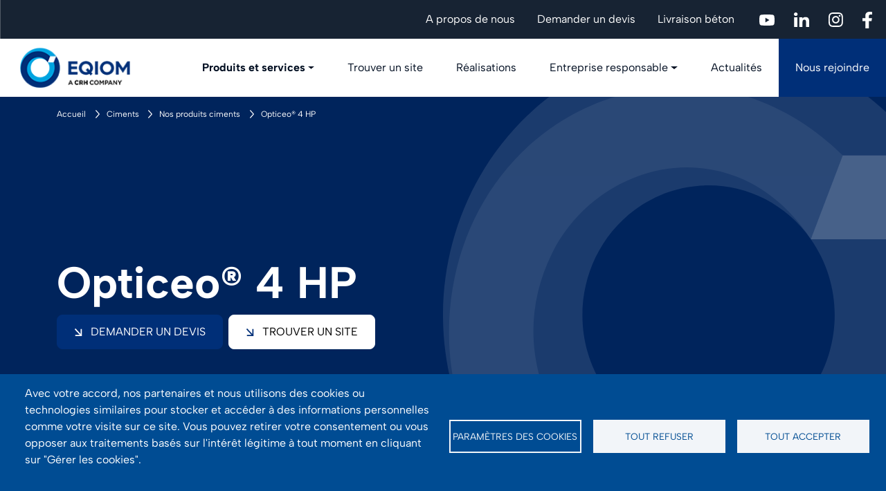

--- FILE ---
content_type: text/html; charset=UTF-8
request_url: https://www.eqiom.com/produits-et-services/ciments/nos-produits-ciments/opticeor-4-hp-bas-carbone
body_size: 136649
content:

<!DOCTYPE html>
<html lang="fr" dir="ltr" class="h-100">
  <head>
    <meta charset="utf-8" />
<noscript><style>form.antibot * :not(.antibot-message) { display: none !important; }</style>
</noscript><script type="text/plain" id="cookies_matomo" data-cookieconsent="matomo">var _mtm = window._mtm = window._mtm || [];_mtm.push({"mtm.startTime": (new Date().getTime()), "event": "mtm.Start"});var d = document, g = d.createElement("script"), s = d.getElementsByTagName("script")[0];g.type = "text/javascript";g.async = true;g.src="https://cdn.matomo.cloud/eqiom.matomo.cloud/container_OWN5JCPT.js";s.parentNode.insertBefore(g, s);</script>
<meta name="description" content="Avec Opticeo, Eqiom a développé une gamme de services autour d&#039;une offre dédiée aux entreprises : le liant hydraulique routier hautes performances." />
<meta name="abstract" content="Avec Opticeo, Eqiom a développé une gamme de services autour d&#039;une offre dédiée aux entreprises : le liant hydraulique routier hautes performances." />
<meta name="keywords" content="ciment en vrac" />
<link rel="canonical" href="https://www.eqiom.com/produits-et-services/ciments/nos-produits-ciments/opticeor-4-hp-bas-carbone" />
<link rel="shortlink" href="https://www.eqiom.com/produits-et-services/ciments/nos-produits-ciments/opticeor-4-hp-bas-carbone" />
<link rel="apple-touch-icon" sizes="180x180" href="/themes/custom/frontend_b5/img/favicon/apple-touch-icon.png"/>
<link rel="icon" type="image/png" sizes="32x32" href="/themes/custom/frontend_b5/img/favicon/favicon-32x32.png"/>
<link rel="icon" type="image/png" sizes="16x16" href="/themes/custom/frontend_b5/img/favicon/favicon-16x16.png"/>
<link rel="manifest" href="/themes/custom/frontend_b5/img/favicon/site.webmanifest"/>
<link rel="mask-icon" href="/themes/custom/frontend_b5/img/favicon/safari-pinned-tab.svg" color="#5bbad5"/>
<meta name="msapplication-TileColor" content="#2b5797"/>
<meta name="theme-color" content="#ffffff"/>
<meta name="favicon-generator" content="Drupal responsive_favicons + realfavicongenerator.net" />
<meta name="Generator" content="Drupal 10 (https://www.drupal.org)" />
<meta name="MobileOptimized" content="width" />
<meta name="HandheldFriendly" content="true" />
<meta name="viewport" content="width=device-width, initial-scale=1.0" />

    <title>Le liant hydraulique routier Opticea - Eqiom</title>
    <link rel="stylesheet" media="all" href="/sites/default/files/css/css_T7et569tYaK5ndmnPV2Cx6dq52f5ez1JJraQ6sEegYM.css?delta=0&amp;language=fr&amp;theme=frontend_b5&amp;include=[base64]" />
<link rel="stylesheet" media="all" href="/sites/default/files/css/css_-3TwzgDaH-pUuNjeiCsBeXdbA_lz22IEXe0et-GCB4Q.css?delta=1&amp;language=fr&amp;theme=frontend_b5&amp;include=[base64]" />

    <script type="application/json" data-drupal-selector="drupal-settings-json">{"path":{"baseUrl":"\/","pathPrefix":"","currentPath":"node\/251","currentPathIsAdmin":false,"isFront":false,"currentLanguage":"fr"},"pluralDelimiter":"\u0003","suppressDeprecationErrors":true,"ajaxPageState":{"libraries":"[base64]","theme":"frontend_b5","theme_token":null},"ajaxTrustedUrl":[],"ajaxLoader":{"markup":"\u003Cdiv class=\u0022ajax-throbber sk-circle\u0022\u003E\n              \u003Cdiv class=\u0022sk-circle-dot\u0022\u003E\u003C\/div\u003E\n              \u003Cdiv class=\u0022sk-circle-dot\u0022\u003E\u003C\/div\u003E\n              \u003Cdiv class=\u0022sk-circle-dot\u0022\u003E\u003C\/div\u003E\n              \u003Cdiv class=\u0022sk-circle-dot\u0022\u003E\u003C\/div\u003E\n              \u003Cdiv class=\u0022sk-circle-dot\u0022\u003E\u003C\/div\u003E\n              \u003Cdiv class=\u0022sk-circle-dot\u0022\u003E\u003C\/div\u003E\n              \u003Cdiv class=\u0022sk-circle-dot\u0022\u003E\u003C\/div\u003E\n              \u003Cdiv class=\u0022sk-circle-dot\u0022\u003E\u003C\/div\u003E\n              \u003Cdiv class=\u0022sk-circle-dot\u0022\u003E\u003C\/div\u003E\n              \u003Cdiv class=\u0022sk-circle-dot\u0022\u003E\u003C\/div\u003E\n              \u003Cdiv class=\u0022sk-circle-dot\u0022\u003E\u003C\/div\u003E\n              \u003Cdiv class=\u0022sk-circle-dot\u0022\u003E\u003C\/div\u003E\n            \u003C\/div\u003E","hideAjaxMessage":false,"alwaysFullscreen":true,"throbberPosition":"body"},"webform":{"dialog":{"options":{"narrow":{"title":"Narrow","width":600},"normal":{"title":"Normal","width":800},"wide":{"title":"Wide","width":1000}},"entity_type":"node","entity_id":"251"}},"eqiomGtm":{"env":"prod","lang":"fr"},"cookies":{"cookiesjsr":{"config":{"cookie":{"name":"cookiesjsr","expires":31536000000,"domain":"","sameSite":"Lax","secure":false},"library":{"libBasePath":"\/libraries\/cookiesjsr\/dist","libPath":"\/libraries\/cookiesjsr\/dist\/cookiesjsr.min.js","scrollLimit":0},"callback":{"method":"post","url":"\/cookies\/consent\/callback.json","headers":[]},"interface":{"openSettingsHash":"#editCookieSettings","showDenyAll":true,"denyAllOnLayerClose":false,"settingsAsLink":false,"availableLangs":["fr","en"],"defaultLang":"fr","groupConsent":true,"cookieDocs":false}},"services":{"functional":{"id":"functional","services":[{"key":"functional","type":"functional","name":"Required functional","info":{"value":"\u003Ctable\u003E\r\n\t\u003Cthead\u003E\r\n\t\t\u003Ctr\u003E\r\n\t\t\t\u003Cth width=\u002215%\u0022\u003ECookie name\u003C\/th\u003E\r\n\t\t\t\u003Cth width=\u002215%\u0022\u003EDefault expiration time\u003C\/th\u003E\r\n\t\t\t\u003Cth\u003EDescription\u003C\/th\u003E\r\n\t\t\u003C\/tr\u003E\r\n\t\u003C\/thead\u003E\r\n\t\u003Ctbody\u003E\r\n\t\t\u003Ctr\u003E\r\n\t\t\t\u003Ctd\u003E\u003Ccode dir=\u0022ltr\u0022 translate=\u0022no\u0022\u003ESSESS\u0026lt;ID\u0026gt;\u003C\/code\u003E\u003C\/td\u003E\r\n\t\t\t\u003Ctd\u003E1 month\u003C\/td\u003E\r\n\t\t\t\u003Ctd\u003EIf you are logged in to this website, a session cookie is required to identify and connect your browser to your user account in the server backend of this website.\u003C\/td\u003E\r\n\t\t\u003C\/tr\u003E\r\n\t\t\u003Ctr\u003E\r\n\t\t\t\u003Ctd\u003E\u003Ccode dir=\u0022ltr\u0022 translate=\u0022no\u0022\u003Ecookiesjsr\u003C\/code\u003E\u003C\/td\u003E\r\n\t\t\t\u003Ctd\u003E1 year\u003C\/td\u003E\r\n\t\t\t\u003Ctd\u003EWhen you visited this website for the first time, you were asked for your permission to use several services (including those from third parties) that require data to be saved in your browser (cookies, local storage). Your decisions about each service (allow, deny) are stored in this cookie and are reused each time you visit this website.\u003C\/td\u003E\r\n\t\t\u003C\/tr\u003E\r\n\t\u003C\/tbody\u003E\r\n\u003C\/table\u003E\r\n","format":"full_html"},"uri":"","needConsent":false}],"weight":1},"tracking":{"id":"tracking","services":[{"key":"matomo","type":"tracking","name":"Matomo Analytics","info":{"value":"","format":"full_html"},"uri":"","needConsent":true}],"weight":10},"video":{"id":"video","services":[{"key":"video","type":"video","name":"Video provided by YouTube, Vimeo","info":{"value":"","format":"full_html"},"uri":"","needConsent":true}],"weight":40}},"translation":{"_core":{"default_config_hash":"C8aQz-3d6YpwuU4QQc1iaWHb3RDkc_C9qcEsgR7HR74"},"langcode":"fr","bannerText":"Avec votre accord, nos partenaires et nous utilisons des cookies ou technologies similaires pour stocker et acc\u00e9der \u00e0 des informations personnelles comme votre visite sur ce site. \r\nVous pouvez retirer votre consentement ou vous opposer aux traitements bas\u00e9s sur l\u0027int\u00e9r\u00eat l\u00e9gitime \u00e0 tout moment en cliquant sur \u0022G\u00e9rer les cookies\u0022.","privacyPolicy":"","privacyUri":"","imprint":"","imprintUri":"","cookieDocs":"","cookieDocsUri":"","officialWebsite":"Official website","denyAll":"Tout refuser","alwaysActive":"Toujours actif","settings":"Param\u00e8tres des cookies","acceptAll":"Tout accepter","requiredCookies":"Cookies n\u00e9cessaires","cookieSettings":"Param\u00e8tres des cookies","close":"Fermer","readMore":"Lire la suite","allowed":"autoris\u00e9","denied":"refus\u00e9e","settingsAllServices":"Param\u00e8tres pour tous les services","saveSettings":"Enregistrer","default_langcode":"en","disclaimerText":"All cookie information is subject to change by the service providers. We update this information regularly.","disclaimerTextPosition":"above","processorDetailsLabel":"Processor Company Details","processorLabel":"Company","processorWebsiteUrlLabel":"Company Website","processorPrivacyPolicyUrlLabel":"Company Privacy Policy","processorCookiePolicyUrlLabel":"Company Cookie Policy","processorContactLabel":"Data Protection Contact Details","placeholderAcceptAllText":"Accepter tous les cookies","functional":{"title":"Fonctionnels","details":"Les cookies sont de petits fichiers texte qui sont plac\u00e9s par votre navigateur sur votre appareil afin de stocker certaines informations. Gr\u00e2ce aux informations stock\u00e9es et renvoy\u00e9es, un site web peut reconna\u00eetre que vous l\u0027avez pr\u00e9c\u00e9demment consult\u00e9 et visit\u00e9 en utilisant le navigateur de votre appareil final. Nous utilisons ces informations pour organiser et afficher le site web de mani\u00e8re optimale en fonction de vos pr\u00e9f\u00e9rences. Dans le cadre de ce processus, seul le cookie lui-m\u00eame est identifi\u00e9 sur votre appareil. Les donn\u00e9es personnelles ne sont stock\u00e9es qu\u0027apr\u00e8s votre consentement expr\u00e8s ou lorsque cela est absolument n\u00e9cessaire pour permettre l\u0027utilisation du service que nous vous fournissons et auquel vous avez acc\u00e8s.\r\n\r\n"},"tracking":{"title":"Cookies de suivi","details":"Les cookies de marketing proviennent de soci\u00e9t\u00e9s de publicit\u00e9 externes (\u0022cookies tiers\u0022) et sont utilis\u00e9s pour collecter des informations sur les sites web visit\u00e9s par l\u0027utilisateur. L\u0027objectif est de cr\u00e9er et d\u0027afficher des contenus et des publicit\u00e9s orient\u00e9s vers des groupes cibles pour l\u0027utilisateur."},"video":{"title":"Vid\u00e9os","details":"Les services de partage de vid\u00e9os permettent d\u0027ajouter des m\u00e9dias riches sur le site et d\u0027augmenter sa visibilit\u00e9."}}},"cookiesTexts":{"_core":{"default_config_hash":"C8aQz-3d6YpwuU4QQc1iaWHb3RDkc_C9qcEsgR7HR74"},"langcode":"fr","bannerText":"Avec votre accord, nos partenaires et nous utilisons des cookies ou technologies similaires pour stocker et acc\u00e9der \u00e0 des informations personnelles comme votre visite sur ce site. \r\nVous pouvez retirer votre consentement ou vous opposer aux traitements bas\u00e9s sur l\u0027int\u00e9r\u00eat l\u00e9gitime \u00e0 tout moment en cliquant sur \u0022G\u00e9rer les cookies\u0022.","privacyPolicy":"","privacyUri":"","imprint":"","imprintUri":"","cookieDocs":"","cookieDocsUri":"","officialWebsite":"Official website","denyAll":"Tout refuser","alwaysActive":"Toujours actif","settings":"Param\u00e8tres des cookies","acceptAll":"Tout accepter","requiredCookies":"Cookies n\u00e9cessaires","cookieSettings":"Param\u00e8tres des cookies","close":"Fermer","readMore":"Lire la suite","allowed":"autoris\u00e9","denied":"refus\u00e9e","settingsAllServices":"Param\u00e8tres pour tous les services","saveSettings":"Enregistrer","default_langcode":"en","disclaimerText":"All cookie information is subject to change by the service providers. We update this information regularly.","disclaimerTextPosition":"above","processorDetailsLabel":"Processor Company Details","processorLabel":"Company","processorWebsiteUrlLabel":"Company Website","processorPrivacyPolicyUrlLabel":"Company Privacy Policy","processorCookiePolicyUrlLabel":"Company Cookie Policy","processorContactLabel":"Data Protection Contact Details","placeholderAcceptAllText":"Accepter tous les cookies"},"services":{"functional":{"uuid":"5edb754c-8dde-491d-8de9-ac931c323f2f","langcode":"fr","status":true,"dependencies":[],"id":"functional","label":"Required functional","group":"functional","info":{"value":"\u003Ctable\u003E\r\n\t\u003Cthead\u003E\r\n\t\t\u003Ctr\u003E\r\n\t\t\t\u003Cth width=\u002215%\u0022\u003ECookie name\u003C\/th\u003E\r\n\t\t\t\u003Cth width=\u002215%\u0022\u003EDefault expiration time\u003C\/th\u003E\r\n\t\t\t\u003Cth\u003EDescription\u003C\/th\u003E\r\n\t\t\u003C\/tr\u003E\r\n\t\u003C\/thead\u003E\r\n\t\u003Ctbody\u003E\r\n\t\t\u003Ctr\u003E\r\n\t\t\t\u003Ctd\u003E\u003Ccode dir=\u0022ltr\u0022 translate=\u0022no\u0022\u003ESSESS\u0026lt;ID\u0026gt;\u003C\/code\u003E\u003C\/td\u003E\r\n\t\t\t\u003Ctd\u003E1 month\u003C\/td\u003E\r\n\t\t\t\u003Ctd\u003EIf you are logged in to this website, a session cookie is required to identify and connect your browser to your user account in the server backend of this website.\u003C\/td\u003E\r\n\t\t\u003C\/tr\u003E\r\n\t\t\u003Ctr\u003E\r\n\t\t\t\u003Ctd\u003E\u003Ccode dir=\u0022ltr\u0022 translate=\u0022no\u0022\u003Ecookiesjsr\u003C\/code\u003E\u003C\/td\u003E\r\n\t\t\t\u003Ctd\u003E1 year\u003C\/td\u003E\r\n\t\t\t\u003Ctd\u003EWhen you visited this website for the first time, you were asked for your permission to use several services (including those from third parties) that require data to be saved in your browser (cookies, local storage). Your decisions about each service (allow, deny) are stored in this cookie and are reused each time you visit this website.\u003C\/td\u003E\r\n\t\t\u003C\/tr\u003E\r\n\t\u003C\/tbody\u003E\r\n\u003C\/table\u003E\r\n","format":"full_html"},"consentRequired":false,"purpose":"","processor":"","processorContact":"","processorUrl":"","processorPrivacyPolicyUrl":"","processorCookiePolicyUrl":"","placeholderMainText":"This content is blocked because required functional cookies have not been accepted.","placeholderAcceptText":"Only accept required functional cookies"},"matomo":{"uuid":"57492018-d3da-4d2f-a584-bdd6769d7639","langcode":"fr","status":true,"dependencies":{"enforced":{"module":["cookies_matomo"]}},"_core":{"default_config_hash":"tEnhnulT7yRlWGG3xR7CgXl5fWI1fU9-1pXhs4UyNrU"},"id":"matomo","label":"Matomo Analytics","group":"tracking","info":{"value":"","format":"full_html"},"consentRequired":true,"purpose":"","processor":"","processorContact":"","processorUrl":"","processorPrivacyPolicyUrl":"","processorCookiePolicyUrl":"","placeholderMainText":"This content is blocked because Matomo Analytics cookies have not been accepted.","placeholderAcceptText":"Only accept Matomo Analytics cookies."},"video":{"uuid":"a96a2e5a-0ea6-4215-af87-c86433262071","langcode":"fr","status":true,"dependencies":{"enforced":{"module":["cookies_video"]}},"_core":{"default_config_hash":"MJL9EOZszmZMiNnJZL1uau0Vw_-w5cJON2cTornaww8"},"id":"video","label":"Video provided by YouTube, Vimeo","group":"video","info":{"value":"","format":"full_html"},"consentRequired":true,"purpose":"","processor":"","processorContact":"","processorUrl":"","processorPrivacyPolicyUrl":"","processorCookiePolicyUrl":"","placeholderMainText":"Ce contenu est bloqu\u00e9 car les cookies des vid\u00e9os Youtube et Vimeo n\u0027ont pas \u00e9t\u00e9 accept\u00e9s.","placeholderAcceptText":"Accepter uniquement les cookies des vid\u00e9os Youtube et Vimeo."}},"groups":{"functional":{"uuid":"a1632be8-b681-484d-9146-fe999782c258","langcode":"fr","status":true,"dependencies":[],"id":"functional","label":"Functional","weight":1,"title":"Fonctionnels","details":"Les cookies sont de petits fichiers texte qui sont plac\u00e9s par votre navigateur sur votre appareil afin de stocker certaines informations. Gr\u00e2ce aux informations stock\u00e9es et renvoy\u00e9es, un site web peut reconna\u00eetre que vous l\u0027avez pr\u00e9c\u00e9demment consult\u00e9 et visit\u00e9 en utilisant le navigateur de votre appareil final. Nous utilisons ces informations pour organiser et afficher le site web de mani\u00e8re optimale en fonction de vos pr\u00e9f\u00e9rences. Dans le cadre de ce processus, seul le cookie lui-m\u00eame est identifi\u00e9 sur votre appareil. Les donn\u00e9es personnelles ne sont stock\u00e9es qu\u0027apr\u00e8s votre consentement expr\u00e8s ou lorsque cela est absolument n\u00e9cessaire pour permettre l\u0027utilisation du service que nous vous fournissons et auquel vous avez acc\u00e8s.\r\n\r\n"},"performance":{"uuid":"41b37b38-ddcb-44ab-8a7d-701b443bbfb1","langcode":"fr","status":true,"dependencies":[],"_core":{"default_config_hash":"Jv3uIJviBj7D282Qu1ZpEQwuOEb3lCcDvx-XVHeOJpw"},"id":"performance","label":"Performance","weight":30,"title":"Cookies de performance","details":"Les cookies de performance collectent des informations agr\u00e9g\u00e9es sur la fa\u00e7on dont notre site web est utilis\u00e9. Ils ont pour but d\u0027am\u00e9liorer son attractivit\u00e9, son contenu et ses fonctionnalit\u00e9s. Ces cookies nous aident \u00e0 d\u00e9terminer si, \u00e0 quelle fr\u00e9quence et pendant combien de temps des sous-pages particuli\u00e8res de notre site web sont consult\u00e9es et quel contenu int\u00e9resse particuli\u00e8rement les utilisateurs. Les termes de recherche, le pays, la r\u00e9gion et (le cas \u00e9ch\u00e9ant) la ville \u00e0 partir de laquelle le site web est consult\u00e9 sont \u00e9galement enregistr\u00e9s, tout comme la proportion d\u0027appareils mobiles qui sont utilis\u00e9s pour acc\u00e9der au site web. Nous utilisons ces informations pour compiler des rapports statistiques qui nous aident \u00e0 adapter le contenu de notre site web \u00e0 vos besoins et \u00e0 optimiser notre offre.\r\n\r\n"},"social":{"uuid":"41a993e6-75fd-46e0-b668-8aac8fb896b8","langcode":"fr","status":true,"dependencies":[],"_core":{"default_config_hash":"vog2tbqqQHjVkue0anA0RwlzvOTPNTvP7_JjJxRMVAQ"},"id":"social","label":"Plugins sociaux","weight":20,"title":"Plugins sociaux","details":"Les gestionnaires de commentaires facilitent le d\u00e9p\u00f4t des commentaires et luttent contre le spam."},"tracking":{"uuid":"be302d56-da18-446d-b4c6-b44199f00655","langcode":"fr","status":true,"dependencies":[],"_core":{"default_config_hash":"_gYDe3qoEc6L5uYR6zhu5V-3ARLlyis9gl1diq7Tnf4"},"id":"tracking","label":"Suivi","weight":10,"title":"Cookies de suivi","details":"Les cookies de marketing proviennent de soci\u00e9t\u00e9s de publicit\u00e9 externes (\u0022cookies tiers\u0022) et sont utilis\u00e9s pour collecter des informations sur les sites web visit\u00e9s par l\u0027utilisateur. L\u0027objectif est de cr\u00e9er et d\u0027afficher des contenus et des publicit\u00e9s orient\u00e9s vers des groupes cibles pour l\u0027utilisateur."},"video":{"uuid":"62064327-66c1-471b-91ba-e9895f2987ca","langcode":"fr","status":true,"dependencies":[],"_core":{"default_config_hash":"w1WnCmP2Xfgx24xbx5u9T27XLF_ZFw5R0MlO-eDDPpQ"},"id":"video","label":"Videos","weight":40,"title":"Vid\u00e9os","details":"Les services de partage de vid\u00e9os permettent d\u0027ajouter des m\u00e9dias riches sur le site et d\u0027augmenter sa visibilit\u00e9."}}},"social_media":{"application_id":"Your Application ID"},"blazy":{"loadInvisible":false,"offset":100,"saveViewportOffsetDelay":50,"validateDelay":25,"container":"","loader":true,"unblazy":false,"visibleClass":false},"blazyIo":{"disconnect":false,"rootMargin":"0px","threshold":[0,0.25,0.5,0.75,1]},"slick":{"accessibility":true,"adaptiveHeight":false,"autoplay":false,"pauseOnHover":true,"pauseOnDotsHover":false,"pauseOnFocus":true,"autoplaySpeed":3000,"arrows":true,"downArrow":false,"downArrowTarget":"","downArrowOffset":0,"centerMode":false,"centerPadding":"50px","dots":false,"dotsClass":"slick-dots","draggable":true,"fade":false,"focusOnSelect":false,"infinite":true,"initialSlide":0,"lazyLoad":"ondemand","mouseWheel":false,"randomize":false,"rtl":false,"rows":1,"slidesPerRow":1,"slide":"","slidesToShow":1,"slidesToScroll":1,"speed":500,"swipe":true,"swipeToSlide":false,"edgeFriction":0.35,"touchMove":true,"touchThreshold":5,"useCSS":true,"cssEase":"ease","cssEaseBezier":"","cssEaseOverride":"","useTransform":true,"easing":"linear","variableWidth":false,"vertical":false,"verticalSwiping":false,"waitForAnimate":true},"TBMegaMenu":{"TBElementsCounter":{"column":null},"theme":"frontend_b5","55823ea4-74e1-406b-ab77-2a106f3e2da3":{"arrows":"0"}},"csp":{"nonce":"vV3Hf-bmwg5dGN5hr1PsAw"},"user":{"uid":0,"permissionsHash":"0683ec5eaa46981ceefba422590fc5511e9dce06227ecaa87e48614c7b8acae1"}}</script>
<script src="/sites/default/files/js/js_TUlR5qI07ZMJSjZzXaxH3u23_TVmFo5AI4rTqJl_Yvc.js?scope=header&amp;delta=0&amp;language=fr&amp;theme=frontend_b5&amp;include=[base64]"></script>
<script src="/modules/contrib/cookies/js/cookiesjsr.conf.js?v=10.5.7" defer></script>
<script src="/libraries/cookiesjsr/dist/cookiesjsr-preloader.min.js?v=10.5.7" defer></script>

  </head>
  <body class="path-node page-node-type-product   d-flex flex-column">
        <a href="#main-content" class="visually-hidden focusable skip-link">
      Aller au contenu principal
    </a>
    
      <div class="dialog-off-canvas-main-canvas d-flex flex-column h-100" data-off-canvas-main-canvas>
    

<div class="offcanvas offcanvas-start vw-100" tabindex="-1" id="offcanvas" data-bs-keyboard="false" data-bs-backdrop="false">
  <div class="offcanvas-header">
    <button type="button" class="btn-close text-reset" data-bs-dismiss="offcanvas" aria-label="Close"></button>
  </div>
  <div class="offcanvas-body p-0">
      <div class="region region-nav-main-mobile">
    <nav role="navigation" aria-labelledby="block-mainnavigation-menu" id="block-mainnavigation" class="block block-menu navigation menu--main">
            
  <h5 class="visually-hidden" id="block-mainnavigation-menu">Main navigation</h5>
  

        
            <ul data-block="nav_main_mobile" class="navbar-nav mr-auto nav-mobile">
                            
  

  
  <li class="nav-item">
          <span class="no-nav-link nav-link level-0 active has-submenu" role="menuitem" aria-expanded="false" title="Afficher  Produits et services">Produits et services</span>
                  <ul class="submenu level-1">
      <li class="nav-header return">Parent level 1 </li>
                            
  

  
  <li class="nav-item">
          <a href="/produits-et-services/betons" class="nav-link level-1 has-submenu" role="menuitem" aria-expanded="false" title="Afficher  Bétons" data-drupal-link-system-path="node/52">Bétons</a>
                  <ul class="submenu level-2">
      <li class="nav-header return">Parent level 2 </li>
                          
  

  
  <li class="nav-item">
          <span class="nav-link level-2" role="menuitem" aria-expanded="false" title="Afficher  Produits par univers">Produits par univers</span>
          
      </li>

                      
  

  
  <li class="nav-item">
          <a href="/produits-et-services/betons/batiment" class="nav-link level-2" role="menuitem" aria-expanded="false" title="Afficher  Bâtiment" data-drupal-link-system-path="node/296">Bâtiment</a>
          
      </li>

                      
  

  
  <li class="nav-item">
          <a href="/produits-et-services/betons/maison-individuelle" class="nav-link level-2" role="menuitem" aria-expanded="false" title="Afficher  Maison individuelle" data-drupal-link-system-path="node/307">Maison individuelle</a>
          
      </li>

                      
  

  
  <li class="nav-item">
          <a href="/produits-et-services/betons/agriculture" class="nav-link level-2" role="menuitem" aria-expanded="false" title="Afficher  Agriculture" data-drupal-link-system-path="node/308">Agriculture</a>
          
      </li>

                      
  

  
  <li class="nav-item">
          <a href="/produits-et-services/betons/genie-civil" class="nav-link level-2" role="menuitem" aria-expanded="false" title="Afficher  Génie civil" data-drupal-link-system-path="node/309">Génie civil</a>
          
      </li>

                      
  

  
  <li class="nav-item">
          <a href="/produits-et-services/betons/travaux-publics" class="nav-link level-2" role="menuitem" aria-expanded="false" title="Afficher  Travaux publics" data-drupal-link-system-path="node/310">Travaux publics</a>
          
      </li>

                      
  

  
  <li class="nav-item">
          <a href="/produits-et-services/betons/betons-decoratifs" class="nav-link level-2" role="menuitem" aria-expanded="false" title="Afficher  Bétons décoratifs" data-drupal-link-system-path="node/311">Bétons décoratifs</a>
          
      </li>

                      
  

  
  <li class="nav-item">
          <a href="/r-score/beton" class="text-green nav-link level-2" role="menuitem" aria-expanded="false" title="Afficher  Bétons à impact carbone réduit" data-drupal-link-system-path="node/1321">Bétons à impact carbone réduit</a>
          
      </li>

                      
  

  
  <li class="nav-item nav-item-fixed-bottom">
          <a href="/produits-et-services/betons/nos-produits-betons" class="nav-link-fixed-bottom nav-link level-2" role="menuitem" aria-expanded="false" title="Afficher  Tous les produits" data-drupal-link-system-path="node/321">Tous les produits</a>
          
      </li>

                        
  

  
  <li class="nav-item">
          <span class="nav-link level-2 has-submenu" role="menuitem" aria-expanded="false" title="Afficher  Nos services">Nos services</span>
                  <ul class="submenu level-3">
      <li class="nav-header return">Parent level 3 </li>
                          
  

  
  <li class="nav-item">
          <a href="/produits-et-services/betons/nos-services/transport" class="nav-link level-3" role="menuitem" aria-expanded="false" title="Afficher  Transport" data-drupal-link-system-path="node/158">Transport</a>
          
      </li>

                      
  

  
  <li class="nav-item">
          <a href="/produits-et-services/betons/nos-services/qualite" class="nav-link level-3" role="menuitem" aria-expanded="false" title="Afficher  Qualité" data-drupal-link-system-path="node/160">Qualité</a>
          
      </li>

                      
  

  
  <li class="nav-item">
          <a href="/produits-et-services/betons/nos-services/createurs-sols-beton" class="nav-link level-3" role="menuitem" aria-expanded="false" title="Afficher  Créateurs Sols Béton" data-drupal-link-system-path="node/387">Créateurs Sols Béton</a>
          
      </li>

                      
  

  
  <li class="nav-item">
          <a href="/produits-et-services/betons/nos-services/le-centre-de-formation-dedie-aux-betons-decoratifs" class="nav-link level-3" role="menuitem" aria-expanded="false" title="Afficher  Centre de formation" data-drupal-link-system-path="node/277">Centre de formation</a>
          
      </li>

                      
  

  
  <li class="nav-item">
          <a href="/produits-et-services/betons/nos-services/showrooms" class="nav-link level-3" role="menuitem" aria-expanded="false" title="Afficher  Showrooms" data-drupal-link-system-path="node/287">Showrooms</a>
          
      </li>

                      
  

  
  <li class="nav-item">
          <a href="/produits-et-services/betons/nos-services/digibeton" class="nav-link level-3" role="menuitem" aria-expanded="false" title="Afficher  Digibéton" data-drupal-link-system-path="node/288">Digibéton</a>
          
      </li>

                      
  

  
  <li class="nav-item">
          <a href="https://www.eqiom.com/sites/default/files/2023-07/fds-betons-prets-a-lemploi-bpe-courants-coulis-mortiers-et-graves-eqiom-revision-2023.pdf" target="_blank" class="nav-link level-3" role="menuitem" aria-expanded="false" title="Afficher  Fiche de données de Sécurité">Fiche de données de Sécurité</a>
          
      </li>

                      
  

  
  <li class="nav-item">
          <a href="/produits-et-services/betons/nos-services/icibeton" class="nav-link level-3" role="menuitem" aria-expanded="false" title="Afficher  iciBéton" data-drupal-link-system-path="node/1222">iciBéton</a>
          
      </li>

                      
  

  
  <li class="nav-item">
          <a href="/produits-et-services/betons/nos-services/la-fibre-macro-synthetique" class="nav-link level-3" role="menuitem" aria-expanded="false" title="Afficher  Bétons renforcés" data-drupal-link-system-path="node/1247">Bétons renforcés</a>
          
      </li>

        </ul>
  
      </li>

                      
  

  
  <li class="nav-item">
          <a href="/produits-et-services/betons/a-propos-d-eqiom-betons" class="nav-link level-2" role="menuitem" aria-expanded="false" title="Afficher  À propos d&#039;EQIOM Bétons" data-drupal-link-system-path="node/48">À propos d&#039;EQIOM Bétons</a>
          
      </li>

        </ul>
  
      </li>

                        
  

  
  <li class="nav-item">
          <a href="/produits-et-services/ciments" class="nav-link level-1 active has-submenu" role="menuitem" aria-expanded="false" title="Afficher  Ciments" data-drupal-link-system-path="node/781">Ciments</a>
                  <ul class="submenu level-2">
      <li class="nav-header return">Parent level 2 </li>
                          
  

  
  <li class="nav-item">
          <span class="nav-link level-2" role="menuitem" aria-expanded="false" title="Afficher  Produits par univers">Produits par univers</span>
          
      </li>

                      
  

  
  <li class="nav-item">
          <a href="/produits-et-services/ciments/beton-pret-l-emploi" class="nav-link level-2" role="menuitem" aria-expanded="false" title="Afficher  Béton prêt à l&#039;emploi" data-drupal-link-system-path="node/302">Béton prêt à l&#039;emploi</a>
          
      </li>

                      
  

  
  <li class="nav-item">
          <a href="/produits-et-services/ciments/prefabrication" class="nav-link level-2" role="menuitem" aria-expanded="false" title="Afficher  Préfabrication" data-drupal-link-system-path="node/303">Préfabrication</a>
          
      </li>

                      
  

  
  <li class="nav-item">
          <a href="/produits-et-services/ciments/liants-hydrauliques-routiers" class="nav-link level-2" role="menuitem" aria-expanded="false" title="Afficher  Liants hydrauliques routiers" data-drupal-link-system-path="node/304">Liants hydrauliques routiers</a>
          
      </li>

                      
  

  
  <li class="nav-item">
          <a href="/produits-et-services/ciments/produits-speciaux" class="nav-link level-2" role="menuitem" aria-expanded="false" title="Afficher  Produits spéciaux" data-drupal-link-system-path="node/306">Produits spéciaux</a>
          
      </li>

                      
  

  
  <li class="nav-item">
          <a href="/produits-et-services/ciments/ciments-et-chaux-en-sac" class="nav-link level-2" role="menuitem" aria-expanded="false" title="Afficher  Ciments et chaux en sac" data-drupal-link-system-path="node/1491">Ciments et chaux en sac</a>
          
      </li>

                      
  

  
  <li class="nav-item">
          <a href="/produits-et-services/ciments/nos-ciments-empreinte-carbone-reduite" class="text-green nav-link level-2" role="menuitem" aria-expanded="false" title="Afficher  Ciments à empreinte carbone réduite" data-drupal-link-system-path="node/1063">Ciments à empreinte carbone réduite</a>
          
      </li>

                      
  

  
  <li class="nav-item nav-item-fixed-bottom">
          <a href="/produits-et-services/ciments/nos-produits-ciments" class="nav-link-fixed-bottom nav-link level-2 active" role="menuitem" aria-expanded="false" title="Afficher  Tous les produits" data-drupal-link-system-path="node/320">Tous les produits</a>
          
      </li>

                      
  

  
  <li class="nav-item">
          <span class="nav-link level-2" role="menuitem" aria-expanded="false" title="Afficher  Nos services">Nos services</span>
          
      </li>

                      
  

  
  <li class="nav-item">
          <a href="/produits-et-services/ciments/propos-d-eqiom-ciments" class="nav-link level-2" role="menuitem" aria-expanded="false" title="Afficher  À propos d&#039;EQIOM Ciment" data-drupal-link-system-path="node/1054">À propos d&#039;EQIOM Ciment</a>
          
      </li>

        </ul>
  
      </li>

                        
  

  
  <li class="nav-item">
          <a href="/produits-et-services/granulats" class="nav-link level-1 has-submenu" role="menuitem" aria-expanded="false" title="Afficher  Granulats" data-drupal-link-system-path="node/782">Granulats</a>
                  <ul class="submenu level-2">
      <li class="nav-header return">Parent level 2 </li>
                          
  

  
  <li class="nav-item">
          <span class="nav-link level-2" role="menuitem" aria-expanded="false" title="Afficher  Produits par univers">Produits par univers</span>
          
      </li>

                      
  

  
  <li class="nav-item">
          <a href="/produits-et-services/granulats/maconnerie-gros-oeuvre" class="nav-link level-2" role="menuitem" aria-expanded="false" title="Afficher  Maçonnerie / Gros oeuvre" data-drupal-link-system-path="node/312">Maçonnerie / Gros oeuvre</a>
          
      </li>

                      
  

  
  <li class="nav-item">
          <a href="/produits-et-services/granulats/travaux-publics" class="nav-link level-2" role="menuitem" aria-expanded="false" title="Afficher  Travaux publics" data-drupal-link-system-path="node/313">Travaux publics</a>
          
      </li>

                      
  

  
  <li class="nav-item">
          <a href="/produits-et-services/granulats/industriels-du-beton" class="nav-link level-2" role="menuitem" aria-expanded="false" title="Afficher  Industriels du béton" data-drupal-link-system-path="node/314">Industriels du béton</a>
          
      </li>

                      
  

  
  <li class="nav-item">
          <a href="/produits-et-services/granulats/distributeurs-de-materiaux" class="nav-link level-2" role="menuitem" aria-expanded="false" title="Afficher  Distributeurs de matériaux" data-drupal-link-system-path="node/315">Distributeurs de matériaux</a>
          
      </li>

                      
  

  
  <li class="nav-item">
          <a href="/produits-et-services/granulats/particuliers" class="nav-link level-2" role="menuitem" aria-expanded="false" title="Afficher  Particuliers" data-drupal-link-system-path="node/316">Particuliers</a>
          
      </li>

                      
  

  
  <li class="nav-item">
          <a href="/produits-et-services/granulats/les-decoratifs" class="nav-link level-2" role="menuitem" aria-expanded="false" title="Afficher  Les décoratifs" data-drupal-link-system-path="node/317">Les décoratifs</a>
          
      </li>

                      
  

  
  <li class="nav-item">
          <a href="/produits-et-services/granulats/les-specifiques" class="nav-link level-2" role="menuitem" aria-expanded="false" title="Afficher  Les spécifiques" data-drupal-link-system-path="node/318">Les spécifiques</a>
          
      </li>

                      
  

  
  <li class="nav-item">
          <a href="/entreprise-responsable/nos-actions/economie-circulaire-eqiom" class="text-green nav-link level-2" role="menuitem" aria-expanded="false" title="Afficher  Granulats recyclés" data-drupal-link-system-path="node/1051">Granulats recyclés</a>
          
      </li>

                      
  

  
  <li class="nav-item nav-item-fixed-bottom">
          <a href="/produits-et-services/granulats/nos-produits-granulats" class="nav-link-fixed-bottom nav-link level-2" role="menuitem" aria-expanded="false" title="Afficher  Tous les produits" data-drupal-link-system-path="node/322">Tous les produits</a>
          
      </li>

                        
  

  
  <li class="nav-item">
          <span class="nav-link level-2 has-submenu" role="menuitem" aria-expanded="false" title="Afficher  Nos services">Nos services</span>
                  <ul class="submenu level-3">
      <li class="nav-header return">Parent level 3 </li>
                          
  

  
  <li class="nav-item">
          <a href="/digistone" class="nav-link level-3" role="menuitem" aria-expanded="false" title="Afficher  DigiStone" data-drupal-link-system-path="node/1384">DigiStone</a>
          
      </li>

                      
  

  
  <li class="nav-item">
          <a href="/produits-et-services/granulats/nos-services/notre-service-logistique" class="nav-link level-3" role="menuitem" aria-expanded="false" title="Afficher  Logistique" data-drupal-link-system-path="node/92">Logistique</a>
          
      </li>

                      
  

  
  <li class="nav-item">
          <a href="/produits-et-services/granulats/nos-services/notre-service-qualite" class="nav-link level-3" role="menuitem" aria-expanded="false" title="Afficher  Qualité" data-drupal-link-system-path="node/93">Qualité</a>
          
      </li>

                      
  

  
  <li class="nav-item">
          <a href="/produits-et-services/granulats/nos-services/gestion-et-valorisation-de-deblais" class="nav-link level-3" role="menuitem" aria-expanded="false" title="Afficher  Gestion des déblais" data-drupal-link-system-path="node/95">Gestion des déblais</a>
          
      </li>

        </ul>
  
      </li>

                      
  

  
  <li class="nav-item">
          <a href="/produits-et-services/granulats/a-propos-d-eqiom-granulats" class="nav-link level-2" role="menuitem" aria-expanded="false" title="Afficher  À propos d&#039;EQIOM Granulats" data-drupal-link-system-path="node/1055">À propos d&#039;EQIOM Granulats</a>
          
      </li>

        </ul>
  
      </li>

                      
  

  
  <li class="nav-item">
          <a href="/produits-et-services/innovation-lab" data-drupal-link-system-path="node/96">LAB</a>
      </li>

                      
  

  
  <li class="nav-item">
          <a href="/produits-et-services/nos-conseils-pratiques" data-drupal-link-system-path="node/159">Nos conseils pratiques</a>
      </li>

        </ul>
  
      </li>

                      
  

  
  <li class="nav-item">
          <a href="/trouver-un-site" data-drupal-link-system-path="node/88">Trouver un site</a>
      </li>

                      
  

  
  <li class="nav-item">
          <a href="/nos-realisations" data-drupal-link-system-path="node/70">Réalisations</a>
      </li>

                        
  

  
  <li class="nav-item">
          <span class="no-nav-link nav-link level-0 has-submenu" role="menuitem" aria-expanded="false" title="Afficher  Entreprise responsable">Entreprise responsable</span>
                  <ul class="submenu level-1">
      <li class="nav-header return">Parent level 1 </li>
                            
  

  
  <li class="nav-item">
          <span class="no-nav-link nav-link level-1 has-submenu" role="menuitem" aria-expanded="false" title="Afficher  Nos engagements">Nos engagements</span>
                  <ul class="submenu level-2">
      <li class="nav-header return">Parent level 2 </li>
                          
  

  
  <li class="nav-item">
          <a href="/entreprise-responsable/nos-engagements/notre-charte-rse" class="nav-link level-2" role="menuitem" aria-expanded="false" title="Afficher  Notre charte RSE" data-drupal-link-system-path="node/1053">Notre charte RSE</a>
          
      </li>

                      
  

  
  <li class="nav-item">
          <a href="https://www.eqiom.com/ethique-conformite" class="nav-link level-2" role="menuitem" aria-expanded="false" title="Afficher  Ethique &amp; Conformité">Ethique &amp; Conformité</a>
          
      </li>

                      
  

  
  <li class="nav-item">
          <a href="/produits-et-services/betons/nos-services/qualite" class="nav-link level-2" role="menuitem" aria-expanded="false" title="Afficher  Qualité" data-drupal-link-system-path="node/160">Qualité</a>
          
      </li>

        </ul>
  
      </li>

                        
  

  
  <li class="nav-item">
          <span class="no-nav-link nav-link level-1 has-submenu" role="menuitem" aria-expanded="false" title="Afficher  Nos actions">Nos actions</span>
                  <ul class="submenu level-2">
      <li class="nav-header return">Parent level 2 </li>
                          
  

  
  <li class="nav-item">
          <a href="/entreprise-responsable/nos-actions/eqiom-r" class="nav-link level-2" role="menuitem" aria-expanded="false" title="Afficher  EQIOM R" data-drupal-link-system-path="node/90">EQIOM R</a>
          
      </li>

                      
  

  
  <li class="nav-item">
          <a href="/entreprise-responsable/nos-actions/nos-publications" class="nav-link level-2" role="menuitem" aria-expanded="false" title="Afficher  Nos publications" data-drupal-link-system-path="node/94">Nos publications</a>
          
      </li>

                      
  

  
  <li class="nav-item">
          <a href="/entreprise-responsable/nos-actions/economie-circulaire-eqiom" class="nav-link level-2" role="menuitem" aria-expanded="false" title="Afficher  Economie circulaire" data-drupal-link-system-path="node/1051">Economie circulaire</a>
          
      </li>

                      
  

  
  <li class="nav-item">
          <a href="/entreprise-responsable/nos-actions/environnement-et-biodiversite" class="nav-link level-2" role="menuitem" aria-expanded="false" title="Afficher  Environnement et biodiversité" data-drupal-link-system-path="node/1085">Environnement et biodiversité</a>
          
      </li>

                      
  

  
  <li class="nav-item">
          <a href="/entreprise-responsable/nos-actions/innovation-logistique" class="nav-link level-2" role="menuitem" aria-expanded="false" title="Afficher  Innovation logistique" data-drupal-link-system-path="node/1086">Innovation logistique</a>
          
      </li>

                      
  

  
  <li class="nav-item">
          <a href="/entreprise-responsable/nos-actions/innovation-produit" class="nav-link level-2" role="menuitem" aria-expanded="false" title="Afficher  Innovation produit" data-drupal-link-system-path="node/1087">Innovation produit</a>
          
      </li>

                      
  

  
  <li class="nav-item">
          <a href="https://sapphire-eqiom.com/" target="_blank" class="nav-link level-2" role="menuitem" aria-expanded="false" title="Afficher  SAPPHIRE">SAPPHIRE</a>
          
      </li>

        </ul>
  
      </li>

                      
  

  
  <li class="nav-item">
          <a href="/entreprise-responsable/sante-et-securite" data-drupal-link-system-path="node/1090">Santé &amp; Sécurité</a>
      </li>

                        
  

  
  <li class="nav-item">
          <span class="no-nav-link nav-link level-1 has-submenu" role="menuitem" aria-expanded="false" title="Afficher  Innovation">Innovation</span>
                  <ul class="submenu level-2">
      <li class="nav-header return">Parent level 2 </li>
                          
  

  
  <li class="nav-item">
          <a href="/entreprise-responsable/innovation/open-innovation-challenge" class="nav-link level-2" role="menuitem" aria-expanded="false" title="Afficher  Open Innovation Challenge" data-drupal-link-system-path="node/1473">Open Innovation Challenge</a>
          
      </li>

        </ul>
  
      </li>

        </ul>
  
      </li>

                      
  

  
  <li class="nav-item">
          <a href="/actus" data-drupal-link-system-path="node/32">Actualités</a>
      </li>

                      
  

  
  <li class="nav-item nav-item-fixed-bottom">
          <a href="/nous-rejoindre" class="nav-link-fixed-bottom nav-link-nous-rejoindre" data-drupal-link-system-path="node/51">Nous rejoindre</a>
      </li>

                      
  

  
  <li class="nav-item">
          <a href="/produits-et-services/betons/a-propos-d-eqiom-betons" class="d-lg-none" data-drupal-link-system-path="node/48">À propos d&#039;EQIOM</a>
      </li>

                      
  

  
  <li class="nav-item">
          <a href="/demander-un-devis" class="d-lg-none" data-drupal-link-system-path="demander-un-devis">Demander un devis</a>
      </li>

        </ul>
  



  </nav>

  </div>

  </div>
</div>

<header id="header" class="sticky-top bg-dark">
  <div class="container-fluid m-0 p-0 py-lg-2">
      <div class="region region-header">
    <div id="block-eqiom-social-links-upper-menu" class="block block-block-content block-block-content5920811b-5c32-4aaa-b99a-d85db785cd86">
  
    
      

<div data-block="header" class="block-content block-content--type-basic block-content--7 block-content--view-mode-full">
  
  
  <div class="block-content__content">
    

  
            <div class="clearfix text-formatted px-2 field field--name-body field--type-text-with-summary field--label-hidden field__item"><ul class="footer-social-links mb-4 mb-md-0">
    <li><a href="https://www.youtube.com/@EQIOM">
        <svg width="22" height="16" viewBox="0 0 22 16" fill="none" xmlns="http://www.w3.org/2000/svg">
<path d="M21.5403 2.50346C21.2873 1.51804 20.5418 0.741958 19.5953 0.478583C17.8796 0 11 0 11 0C11 0 4.12044 0 2.40474 0.478583C1.45821 0.742 0.71273 1.51804 0.459711 2.50346C0 4.28958 0 8.01617 0 8.01617C0 8.01617 0 11.7428 0.459711 13.5289C0.71273 14.5143 1.45821 15.258 2.40474 15.5214C4.12044 16 11 16 11 16C11 16 17.8796 16 19.5953 15.5214C20.5418 15.258 21.2873 14.5143 21.5403 13.5289C22 11.7428 22 8.01617 22 8.01617C22 8.01617 22 4.28958 21.5403 2.50346ZM8.74998 11.3996V4.63271L14.5 8.01625L8.74998 11.3996Z" fill="white"/>
</svg>
    </a></li>
    <li><a href="https://www.linkedin.com/company/eqiom">
        <svg width="22" height="21" viewBox="0 0 22 21" fill="none" xmlns="http://www.w3.org/2000/svg">
<path d="M4.92446 21H0.363393V6.97937H4.92446V21ZM2.64147 5.06683C1.18299 5.06683 0 3.91368 0 2.52146C1.04392e-08 1.85273 0.278297 1.21139 0.77367 0.738519C1.26904 0.265653 1.94091 0 2.64147 0C3.34204 0 4.0139 0.265653 4.50928 0.738519C5.00465 1.21139 5.28295 1.85273 5.28295 2.52146C5.28295 3.91368 4.09946 5.06683 2.64147 5.06683ZM21.9951 21H17.4438V14.1748C17.4438 12.5482 17.4095 10.4623 15.0725 10.4623C12.7011 10.4623 12.3377 12.2295 12.3377 14.0577V21H7.78152V6.97937H12.156V8.89192H12.2198C12.8287 7.79033 14.3162 6.6278 16.5354 6.6278C21.1514 6.6278 22 9.52943 22 13.2983V21H21.9951Z" fill="white"/>
</svg>

    </a></li>
    <li><a href="https://www.instagram.com/eqiom_crh/">
        <svg width="21" height="21" viewBox="0 0 21 21" fill="none" xmlns="http://www.w3.org/2000/svg">
<path d="M10.4023 5.11587C7.45111 5.11587 5.07065 7.51975 5.07065 10.5C5.07065 13.4803 7.45111 15.8841 10.4023 15.8841C13.3535 15.8841 15.734 13.4803 15.734 10.5C15.734 7.51975 13.3535 5.11587 10.4023 5.11587ZM10.4023 14.0004C8.49517 14.0004 6.93604 12.4306 6.93604 10.5C6.93604 8.5694 8.49053 6.99961 10.4023 6.99961C12.3141 6.99961 13.8686 8.5694 13.8686 10.5C13.8686 12.4306 12.3095 14.0004 10.4023 14.0004ZM17.1957 4.89563C17.1957 5.59383 16.6388 6.15146 15.9521 6.15146C15.2607 6.15146 14.7085 5.58914 14.7085 4.89563C14.7085 4.20211 15.2653 3.6398 15.9521 3.6398C16.6388 3.6398 17.1957 4.20211 17.1957 4.89563ZM20.7269 6.1702C20.648 4.48795 20.2675 2.99782 19.0471 1.77011C17.8314 0.542396 16.3558 0.15815 14.6899 0.0738034C12.973 -0.0246011 7.82697 -0.0246011 6.11007 0.0738034C4.44886 0.153464 2.97325 0.537711 1.75286 1.76542C0.532471 2.99314 0.156609 4.48326 0.0730842 6.16551C-0.0243614 7.89931 -0.0243614 13.096 0.0730842 14.8298C0.151969 16.512 0.532471 18.0022 1.75286 19.2299C2.97325 20.4576 4.44422 20.8419 6.11007 20.9262C7.82697 21.0246 12.973 21.0246 14.6899 20.9262C16.3558 20.8465 17.8314 20.4623 19.0471 19.2299C20.2629 18.0022 20.6434 16.512 20.7269 14.8298C20.8244 13.096 20.8244 7.90399 20.7269 6.1702ZM18.5089 16.6901C18.1469 17.6086 17.4462 18.3161 16.5321 18.6863C15.1632 19.2346 11.915 19.1081 10.4023 19.1081C8.88959 19.1081 5.63676 19.2299 4.27253 18.6863C3.36303 18.3208 2.66235 17.6132 2.29577 16.6901C1.75286 15.3078 1.87815 12.0276 1.87815 10.5C1.87815 8.97239 1.7575 5.68755 2.29577 4.30989C2.65771 3.39144 3.35839 2.68387 4.27253 2.31368C5.64141 1.76542 8.88959 1.89194 10.4023 1.89194C11.915 1.89194 15.1679 1.77011 16.5321 2.31368C17.4416 2.67918 18.1423 3.38676 18.5089 4.30989C19.0518 5.69223 18.9265 8.97239 18.9265 10.5C18.9265 12.0276 19.0518 15.3125 18.5089 16.6901Z" fill="white"/>
</svg>
</a></li>
    <li><a href="https://www.facebook.com/Comptoirdesmacons">
        <svg width="14" height="24" viewBox="0 0 14 24" fill="none" xmlns="http://www.w3.org/2000/svg">
<path d="M13.0826 13.5L13.8085 9.15656H9.26935V6.33797C9.26935 5.14969 9.90344 3.99141 11.9364 3.99141H14V0.293438C14 0.293438 12.1273 0 10.3369 0C6.59872 0 4.15528 2.08031 4.15528 5.84625V9.15656H0V13.5H4.15528V24H9.26935V13.5H13.0826Z" fill="white"/>
</svg>
    </a></li>
</ul></div>
      
  </div>
</div>


  </div>
<nav role="navigation" aria-labelledby="block-upper-menu-menu" id="block-upper-menu" class="navbar-expand-sm links-white block block-menu navigation menu--upper-menu">
            
  <h5 class="visually-hidden" id="block-upper-menu-menu">Menu supérieur</h5>
  

        
              <ul data-block="header" class="nav navbar-nav">
                    <li class="nav-item">
        <a href="/propos-de-nous" class="nav-link" data-drupal-link-system-path="node/1084">A propos de nous</a>
              </li>
                <li class="nav-item">
        <a href="/demander-un-devis" class="nav-link" data-drupal-link-system-path="demander-un-devis">Demander un devis</a>
              </li>
                <li class="nav-item">
        <a href="https://www.icibeton.fr/devis-beton/code-postal" class="nav-link">Livraison béton</a>
              </li>
        </ul>
  


  </nav>

  </div>

  </div>

    <nav class="navbar navbar-expand-lg    navbar-light bg-white align-self-start py-0" >
    <div class="container-fluid d-flex align-items-center pe-0">
        <div class="region region-nav-branding">
    <div id="block-frontend-b5-branding" class="block block-system block-system-branding-block">
  
    
  <div class="navbar-brand d-flex align-items-center">

    <a href="/" title="Accueil" rel="home" class="site-logo d-block">
    <img src="/sites/default/files/logo-eqiom-crh.png" alt="Accueil" fetchpriority="high" />
  </a>
  
  <div>
    
      </div>
</div>
</div>

  </div>


      <button class="navbar-toggler collapsed" data-bs-toggle="offcanvas" data-bs-target="#offcanvas" role="button">
        <i class="fas fa-bars" data-bs-toggle="offcanvas" data-bs-target="#offcanvas"></i>
      </button>

      <div class="collapse navbar-collapse justify-content-md-end" id="navbarSupportedContent">
          <div class="region region-nav-main">
    <div id="block-navigationprincipale" class="block block-tb-megamenu block-tb-megamenu-menu-blockmain">
  
    
      <style type="text/css">
  .tbm.animate .tbm-item > .tbm-submenu, .tbm.animate.slide .tbm-item > .tbm-submenu > div {
    transition-delay: 200ms;  -webkit-transition-delay: 200ms;  -ms-transition-delay: 200ms;  -o-transition-delay: 200ms;  transition-duration: 400ms;  -webkit-transition-duration: 400ms;  -ms-transition-duration: 400ms;  -o-transition-duration: 400ms;
  }
</style>
<nav  class="tbm tbm-main tbm-no-arrows animate fading" id="55823ea4-74e1-406b-ab77-2a106f3e2da3" data-breakpoint="991" data-duration="400" data-delay="200" aria-label="main navigation">
      <button class="tbm-button" type="button" aria-label="Toggle Menu Button">
      <span class="tbm-button-container">
        <span></span>
        <span></span>
        <span></span>
        <span></span>
      </span>
    </button>
    <div class="tbm-collapse ">
    <ul  class="tbm-nav level-0 items-8" >
          <li  class="tbm-item level-1 tbm-justify tbm-item--has-dropdown active active-trail" aria-level="1" >
      <div class="tbm-link-container">
            <span class="tbm-link level-1 no-link tbm-toggle active-trail no-nav-link" tabindex="0" aria-expanded="false">
                Produits et services
          </span>
                <button class="tbm-submenu-toggle"><span class="visually-hidden">Toggle submenu</span></button>
          </div>
    <div  class="wrapper-mega-menu tbm-submenu tbm-item-child">
      <div  class="tbm-row">
      <div  class="tbm-column span4">
  <div class="tbm-column-inner">
               <ul  class="tbm-subnav level-1 items-1">
        <li  class="tbm-item level-2 menu-icon-concrete tbm-group" aria-level="2" >
      <div class="tbm-link-container">
            <a href="/produits-et-services/betons"  class="tbm-link level-2 tbm-group-title" aria-expanded="false">
                Bétons
          </a>
            </div>
    <div  class="tbm-group-container tbm-item-child">
      <div  class="tbm-row">
      <div  class="tbm-column span12">
  <div class="tbm-column-inner">
               <ul  class="tbm-subnav level-2 items-11">
                <li  class="tbm-item level-3 menu-headding-link" aria-level="3" >
      <div class="tbm-link-container">
            <span class="tbm-link level-3 no-link tbm-no-submenu" tabindex="0">
                Produits par univers
          </span>
            </div>
    
</li>

        <li  class="tbm-item level-3" aria-level="3" >
      <div class="tbm-link-container">
            <a href="/produits-et-services/betons/batiment"  class="tbm-link level-3">
                Bâtiment
          </a>
            </div>
    
</li>

        <li  class="tbm-item level-3" aria-level="3" >
      <div class="tbm-link-container">
            <a href="/produits-et-services/betons/maison-individuelle"  class="tbm-link level-3">
                Maison individuelle
          </a>
            </div>
    
</li>

        <li  class="tbm-item level-3" aria-level="3" >
      <div class="tbm-link-container">
            <a href="/produits-et-services/betons/agriculture"  class="tbm-link level-3">
                Agriculture
          </a>
            </div>
    
</li>

        <li  class="tbm-item level-3" aria-level="3" >
      <div class="tbm-link-container">
            <a href="/produits-et-services/betons/genie-civil"  class="tbm-link level-3">
                Génie civil
          </a>
            </div>
    
</li>

        <li  class="tbm-item level-3" aria-level="3" >
      <div class="tbm-link-container">
            <a href="/produits-et-services/betons/travaux-publics"  class="tbm-link level-3">
                Travaux publics
          </a>
            </div>
    
</li>

        <li  class="tbm-item level-3" aria-level="3" >
      <div class="tbm-link-container">
            <a href="/produits-et-services/betons/betons-decoratifs"  class="tbm-link level-3">
                Bétons décoratifs
          </a>
            </div>
    
</li>

        <li  class="tbm-item level-3" aria-level="3" >
      <div class="tbm-link-container">
            <a href="/r-score/beton"  class="tbm-link level-3 text-green">
                Bétons à impact carbone réduit
          </a>
            </div>
    
</li>

        <li  class="tbm-item level-3 text-primary text-decoration-underline pt-2" aria-level="3" >
      <div class="tbm-link-container">
            <a href="/produits-et-services/betons/nos-produits-betons"  class="tbm-link level-3 nav-link-fixed-bottom">
                Tous les produits
          </a>
            </div>
    
</li>

          <li  class="tbm-item level-3 tbm-group" aria-level="3" >
      <div class="tbm-link-container">
            <span class="tbm-link level-3 no-link tbm-group-title" tabindex="0" aria-expanded="false">
                Nos services
          </span>
            </div>
    <div  class="tbm-group-container tbm-item-child">
      <div  class="tbm-row">
      <div  class="tbm-column span12">
  <div class="tbm-column-inner">
               <ul  class="tbm-subnav level-3 items-9">
        <li  class="tbm-item level-4" aria-level="4" >
      <div class="tbm-link-container">
            <a href="/produits-et-services/betons/nos-services/transport"  class="tbm-link level-4">
                Transport
          </a>
            </div>
    
</li>

        <li  class="tbm-item level-4" aria-level="4" >
      <div class="tbm-link-container">
            <a href="/produits-et-services/betons/nos-services/qualite"  class="tbm-link level-4">
                Qualité
          </a>
            </div>
    
</li>

        <li  class="tbm-item level-4" aria-level="4" >
      <div class="tbm-link-container">
            <a href="/produits-et-services/betons/nos-services/createurs-sols-beton"  class="tbm-link level-4">
                Créateurs Sols Béton
          </a>
            </div>
    
</li>

        <li  class="tbm-item level-4" aria-level="4" >
      <div class="tbm-link-container">
            <a href="/produits-et-services/betons/nos-services/le-centre-de-formation-dedie-aux-betons-decoratifs"  class="tbm-link level-4">
                Centre de formation
          </a>
            </div>
    
</li>

        <li  class="tbm-item level-4" aria-level="4" >
      <div class="tbm-link-container">
            <a href="/produits-et-services/betons/nos-services/showrooms"  class="tbm-link level-4">
                Showrooms
          </a>
            </div>
    
</li>

        <li  class="tbm-item level-4" aria-level="4" >
      <div class="tbm-link-container">
            <a href="/produits-et-services/betons/nos-services/digibeton"  class="tbm-link level-4">
                Digibéton
          </a>
            </div>
    
</li>

        <li  class="tbm-item level-4" aria-level="4" >
      <div class="tbm-link-container">
            <a href="https://www.eqiom.com/sites/default/files/2023-07/fds-betons-prets-a-lemploi-bpe-courants-coulis-mortiers-et-graves-eqiom-revision-2023.pdf"  class="tbm-link level-4" target="_blank">
                Fiche de données de Sécurité
          </a>
            </div>
    
</li>

        <li  class="tbm-item level-4" aria-level="4" >
      <div class="tbm-link-container">
            <a href="/produits-et-services/betons/nos-services/icibeton"  class="tbm-link level-4">
                iciBéton
          </a>
            </div>
    
</li>

        <li  class="tbm-item level-4" aria-level="4" >
      <div class="tbm-link-container">
            <a href="/produits-et-services/betons/nos-services/la-fibre-macro-synthetique"  class="tbm-link level-4">
                Bétons renforcés
          </a>
            </div>
    
</li>

  </ul>

      </div>
</div>

  </div>

  </div>

</li>

        <li  class="tbm-item level-3 fw-bold mt-3" aria-level="3" >
      <div class="tbm-link-container">
            <a href="/produits-et-services/betons/a-propos-d-eqiom-betons"  class="tbm-link level-3">
                À propos d&#039;EQIOM Bétons
          </a>
            </div>
    
</li>

  </ul>

      </div>
</div>

  </div>

  </div>

</li>

  </ul>

      </div>
</div>

      <div  class="tbm-column span4 border-start-light">
  <div class="tbm-column-inner">
               <ul  class="tbm-subnav level-1 items-1">
        <li  class="tbm-item level-2 menu-icon-cement tbm-group active active-trail" aria-level="2" >
      <div class="tbm-link-container">
            <a href="/produits-et-services/ciments"  class="tbm-link level-2 tbm-group-title active-trail" aria-expanded="false">
                Ciments
          </a>
            </div>
    <div  class="tbm-group-container tbm-item-child">
      <div  class="tbm-row">
      <div  class="tbm-column span12">
  <div class="tbm-column-inner">
               <ul  class="tbm-subnav level-2 items-10">
                <li  class="tbm-item level-3 menu-headding-link" aria-level="3" >
      <div class="tbm-link-container">
            <span class="tbm-link level-3 no-link tbm-no-submenu" tabindex="0">
                Produits par univers
          </span>
            </div>
    
</li>

        <li  class="tbm-item level-3" aria-level="3" >
      <div class="tbm-link-container">
            <a href="/produits-et-services/ciments/beton-pret-l-emploi"  class="tbm-link level-3">
                Béton prêt à l&#039;emploi
          </a>
            </div>
    
</li>

        <li  class="tbm-item level-3" aria-level="3" >
      <div class="tbm-link-container">
            <a href="/produits-et-services/ciments/prefabrication"  class="tbm-link level-3">
                Préfabrication
          </a>
            </div>
    
</li>

        <li  class="tbm-item level-3" aria-level="3" >
      <div class="tbm-link-container">
            <a href="/produits-et-services/ciments/liants-hydrauliques-routiers"  class="tbm-link level-3">
                Liants hydrauliques routiers
          </a>
            </div>
    
</li>

        <li  class="tbm-item level-3" aria-level="3" >
      <div class="tbm-link-container">
            <a href="/produits-et-services/ciments/produits-speciaux"  class="tbm-link level-3">
                Produits spéciaux
          </a>
            </div>
    
</li>

        <li  class="tbm-item level-3" aria-level="3" >
      <div class="tbm-link-container">
            <a href="/produits-et-services/ciments/ciments-et-chaux-en-sac"  class="tbm-link level-3">
                Ciments et chaux en sac
          </a>
            </div>
    
</li>

        <li  class="tbm-item level-3" aria-level="3" >
      <div class="tbm-link-container">
            <a href="/produits-et-services/ciments/nos-ciments-empreinte-carbone-reduite"  class="tbm-link level-3 text-green">
                Ciments à empreinte carbone réduite
          </a>
            </div>
    
</li>

        <li  class="tbm-item level-3 text-primary text-decoration-underline pt-2 active active-trail" aria-level="3" >
      <div class="tbm-link-container">
            <a href="/produits-et-services/ciments/nos-produits-ciments"  class="tbm-link level-3 active-trail nav-link-fixed-bottom">
                Tous les produits
          </a>
            </div>
    
</li>

          <li  class="tbm-item level-3 tbm-group" aria-level="3" >
      <div class="tbm-link-container">
            <span class="tbm-link level-3 no-link tbm-group-title" tabindex="0" aria-expanded="false">
                Nos services
          </span>
            </div>
    <div  class="tbm-group-container tbm-item-child">
      <div  class="tbm-row">
      <div  class="tbm-column span12">
  <div class="tbm-column-inner">
               <ul  class="tbm-subnav level-3 items-3">
        <li  class="tbm-item level-4" aria-level="4" >
      <div class="tbm-link-container">
            <a href="/digicem"  class="tbm-link level-4" target="_blank">
                DigiCem
          </a>
            </div>
    
</li>

        <li  class="tbm-item level-4" aria-level="4" >
      <div class="tbm-link-container">
            <a href="https://www.quickfds.com/fr/"  class="tbm-link level-4">
                Fiches de Données de Sécurité 
          </a>
            </div>
    
</li>

  </ul>

      </div>
</div>

  </div>

  </div>

</li>

        <li  class="tbm-item level-3 fw-bold mt-3" aria-level="3" >
      <div class="tbm-link-container">
            <a href="/produits-et-services/ciments/propos-d-eqiom-ciments"  class="tbm-link level-3">
                À propos d&#039;EQIOM Ciment
          </a>
            </div>
    
</li>

  </ul>

      </div>
</div>

  </div>

  </div>

</li>

  </ul>

      </div>
</div>

      <div  class="tbm-column span4">
  <div class="tbm-column-inner">
               <ul  class="tbm-subnav level-1 items-1">
        <li  class="tbm-item level-2 menu-icon-aggregate tbm-group" aria-level="2" >
      <div class="tbm-link-container">
            <a href="/produits-et-services/granulats"  class="tbm-link level-2 tbm-group-title" aria-expanded="false">
                Granulats
          </a>
            </div>
    <div  class="tbm-group-container tbm-item-child">
      <div  class="tbm-row">
      <div  class="tbm-column span12">
  <div class="tbm-column-inner">
               <ul  class="tbm-subnav level-2 items-12">
                <li  class="tbm-item level-3 menu-headding-link" aria-level="3" >
      <div class="tbm-link-container">
            <span class="tbm-link level-3 no-link tbm-no-submenu" tabindex="0">
                Produits par univers
          </span>
            </div>
    
</li>

        <li  class="tbm-item level-3" aria-level="3" >
      <div class="tbm-link-container">
            <a href="/produits-et-services/granulats/maconnerie-gros-oeuvre"  class="tbm-link level-3">
                Maçonnerie / Gros oeuvre
          </a>
            </div>
    
</li>

        <li  class="tbm-item level-3" aria-level="3" >
      <div class="tbm-link-container">
            <a href="/produits-et-services/granulats/travaux-publics"  class="tbm-link level-3">
                Travaux publics
          </a>
            </div>
    
</li>

        <li  class="tbm-item level-3" aria-level="3" >
      <div class="tbm-link-container">
            <a href="/produits-et-services/granulats/industriels-du-beton"  class="tbm-link level-3">
                Industriels du béton
          </a>
            </div>
    
</li>

        <li  class="tbm-item level-3" aria-level="3" >
      <div class="tbm-link-container">
            <a href="/produits-et-services/granulats/distributeurs-de-materiaux"  class="tbm-link level-3">
                Distributeurs de matériaux
          </a>
            </div>
    
</li>

        <li  class="tbm-item level-3" aria-level="3" >
      <div class="tbm-link-container">
            <a href="/produits-et-services/granulats/particuliers"  class="tbm-link level-3">
                Particuliers
          </a>
            </div>
    
</li>

        <li  class="tbm-item level-3" aria-level="3" >
      <div class="tbm-link-container">
            <a href="/produits-et-services/granulats/les-decoratifs"  class="tbm-link level-3">
                Les décoratifs
          </a>
            </div>
    
</li>

        <li  class="tbm-item level-3" aria-level="3" >
      <div class="tbm-link-container">
            <a href="/produits-et-services/granulats/les-specifiques"  class="tbm-link level-3">
                Les spécifiques
          </a>
            </div>
    
</li>

        <li  class="tbm-item level-3" aria-level="3" >
      <div class="tbm-link-container">
            <a href="/entreprise-responsable/nos-actions/economie-circulaire-eqiom"  class="tbm-link level-3 text-green">
                Granulats recyclés
          </a>
            </div>
    
</li>

        <li  class="tbm-item level-3 text-primary text-decoration-underline pt-2" aria-level="3" >
      <div class="tbm-link-container">
            <a href="/produits-et-services/granulats/nos-produits-granulats"  class="tbm-link level-3 nav-link-fixed-bottom">
                Tous les produits
          </a>
            </div>
    
</li>

          <li  class="tbm-item level-3 tbm-group" aria-level="3" >
      <div class="tbm-link-container">
            <span class="tbm-link level-3 no-link tbm-group-title" tabindex="0" aria-expanded="false">
                Nos services
          </span>
            </div>
    <div  class="tbm-group-container tbm-item-child">
      <div  class="tbm-row">
      <div  class="tbm-column span12">
  <div class="tbm-column-inner">
               <ul  class="tbm-subnav level-3 items-4">
        <li  class="tbm-item level-4" aria-level="4" >
      <div class="tbm-link-container">
            <a href="/digistone"  class="tbm-link level-4">
                DigiStone
          </a>
            </div>
    
</li>

        <li  class="tbm-item level-4" aria-level="4" >
      <div class="tbm-link-container">
            <a href="/produits-et-services/granulats/nos-services/notre-service-logistique"  class="tbm-link level-4">
                Logistique
          </a>
            </div>
    
</li>

        <li  class="tbm-item level-4" aria-level="4" >
      <div class="tbm-link-container">
            <a href="/produits-et-services/granulats/nos-services/notre-service-qualite"  class="tbm-link level-4">
                Qualité
          </a>
            </div>
    
</li>

        <li  class="tbm-item level-4" aria-level="4" >
      <div class="tbm-link-container">
            <a href="/produits-et-services/granulats/nos-services/gestion-et-valorisation-de-deblais"  class="tbm-link level-4">
                Gestion des déblais
          </a>
            </div>
    
</li>

  </ul>

      </div>
</div>

  </div>

  </div>

</li>

        <li  class="tbm-item level-3 fw-bold mt-3" aria-level="3" >
      <div class="tbm-link-container">
            <a href="/produits-et-services/granulats/a-propos-d-eqiom-granulats"  class="tbm-link level-3">
                À propos d&#039;EQIOM Granulats
          </a>
            </div>
    
</li>

  </ul>

      </div>
</div>

  </div>

  </div>

</li>

  </ul>

      </div>
</div>

  </div>

      <div  class="tbm-row">
      <div  class="tbm-column span12 my-0">
  <div class="tbm-column-inner">
                 <div  class="tbm-block">
    <div class="block-inner">
      <div id="block-block-contentec64910a-ceaf-4f6c-b385-94821346c928" class="block block-block-content block-block-contentec64910a-ceaf-4f6c-b385-94821346c928">
  
    
        

<div class="block-content block-content--type-basic block-content--13 block-content--view-mode-full block-mega-menu-bottom">
  
  
  <div class="block-content__content">
    

  
            <div class="clearfix text-formatted px-2 field field--name-body field--type-text-with-summary field--label-hidden field__item"><p class="my-0"><a data-drupal-button-link="btn" data-drupal-button-link-style="btn-arrow-white" data-entity-substitution="canonical" data-entity-type="node" data-entity-uuid="29712d80-3717-415f-ad9f-b187df250608" href="/produits-et-services/innovation-lab" media_library="Media Library" title="Innovation - LAB" class="btn btn-arrow-white">LAB</a> <a data-drupal-button-link="btn" data-drupal-button-link-style="btn-arrow-white" data-entity-substitution="canonical" data-entity-type="node" data-entity-uuid="64f71705-d5a7-4b35-8065-c74c043b9894" href="/produits-et-services/nos-conseils-pratiques" media_library="Media Library" title="Nos conseils pratiques" class="btn btn-arrow-white">Nos conseils pratiques</a></p>
</div>
      
  </div>
</div>


  </div>

    </div>
  </div>

      </div>
</div>

  </div>

      <div  class="tbm-row">
      <div  class="tbm-column span12 d-none">
  <div class="tbm-column-inner">
               <ul  class="tbm-subnav level-1 items-2">
        <li  class="tbm-item level-2" aria-level="2" >
      <div class="tbm-link-container">
            <a href="/produits-et-services/innovation-lab"  class="tbm-link level-2">
                LAB
          </a>
            </div>
    
</li>

        <li  class="tbm-item level-2" aria-level="2" >
      <div class="tbm-link-container">
            <a href="/produits-et-services/nos-conseils-pratiques"  class="tbm-link level-2">
                Nos conseils pratiques
          </a>
            </div>
    
</li>

  </ul>

      </div>
</div>

  </div>

  </div>

</li>

        <li  class="tbm-item level-1" aria-level="1" >
      <div class="tbm-link-container">
            <a href="/trouver-un-site"  class="tbm-link level-1">
                Trouver un site
          </a>
            </div>
    
</li>

        <li  class="tbm-item level-1" aria-level="1" >
      <div class="tbm-link-container">
            <a href="/nos-realisations"  class="tbm-link level-1">
                Réalisations
          </a>
            </div>
    
</li>

          <li  class="tbm-item level-1 tbm-item--has-dropdown" aria-level="1" >
      <div class="tbm-link-container">
            <span class="tbm-link level-1 no-link tbm-toggle no-nav-link" tabindex="0" aria-expanded="false">
                Entreprise responsable
          </span>
                <button class="tbm-submenu-toggle"><span class="visually-hidden">Toggle submenu</span></button>
          </div>
    <div  class="tbm-submenu tbm-item-child">
      <div  class="tbm-row">
      <div  class="tbm-column span12">
  <div class="tbm-column-inner">
               <ul  class="tbm-subnav level-1 items-4">
          <li  class="tbm-item level-2 tbm-item--has-flyout" aria-level="2" >
      <div class="tbm-link-container">
            <span class="tbm-link level-2 no-link tbm-toggle no-nav-link" tabindex="0" aria-expanded="false">
                Nos engagements
          </span>
                <button class="tbm-submenu-toggle"><span class="visually-hidden">Toggle submenu</span></button>
          </div>
    <div  class="tbm-submenu tbm-item-child">
      <div  class="tbm-row">
      <div  class="tbm-column span12">
  <div class="tbm-column-inner">
               <ul  class="tbm-subnav level-2 items-3">
        <li  class="tbm-item level-3" aria-level="3" >
      <div class="tbm-link-container">
            <a href="/entreprise-responsable/nos-engagements/notre-charte-rse"  class="tbm-link level-3">
                Notre charte RSE
          </a>
            </div>
    
</li>

        <li  class="tbm-item level-3" aria-level="3" >
      <div class="tbm-link-container">
            <a href="https://www.eqiom.com/ethique-conformite"  class="tbm-link level-3">
                Ethique &amp; Conformité
          </a>
            </div>
    
</li>

        <li  class="tbm-item level-3" aria-level="3" >
      <div class="tbm-link-container">
            <a href="/produits-et-services/betons/nos-services/qualite"  class="tbm-link level-3">
                Qualité
          </a>
            </div>
    
</li>

  </ul>

      </div>
</div>

  </div>

  </div>

</li>

          <li  class="tbm-item level-2 tbm-item--has-flyout" aria-level="2" >
      <div class="tbm-link-container">
            <span class="tbm-link level-2 no-link tbm-toggle no-nav-link" tabindex="0" aria-expanded="false">
                Nos actions
          </span>
                <button class="tbm-submenu-toggle"><span class="visually-hidden">Toggle submenu</span></button>
          </div>
    <div  class="tbm-submenu tbm-item-child">
      <div  class="tbm-row">
      <div  class="tbm-column span12">
  <div class="tbm-column-inner">
               <ul  class="tbm-subnav level-2 items-7">
        <li  class="tbm-item level-3" aria-level="3" >
      <div class="tbm-link-container">
            <a href="/entreprise-responsable/nos-actions/eqiom-r"  class="tbm-link level-3">
                EQIOM R
          </a>
            </div>
    
</li>

        <li  class="tbm-item level-3" aria-level="3" >
      <div class="tbm-link-container">
            <a href="/entreprise-responsable/nos-actions/nos-publications"  class="tbm-link level-3">
                Nos publications
          </a>
            </div>
    
</li>

        <li  class="tbm-item level-3" aria-level="3" >
      <div class="tbm-link-container">
            <a href="/entreprise-responsable/nos-actions/economie-circulaire-eqiom"  class="tbm-link level-3">
                Economie circulaire
          </a>
            </div>
    
</li>

        <li  class="tbm-item level-3" aria-level="3" >
      <div class="tbm-link-container">
            <a href="/entreprise-responsable/nos-actions/environnement-et-biodiversite"  class="tbm-link level-3">
                Environnement et biodiversité
          </a>
            </div>
    
</li>

        <li  class="tbm-item level-3" aria-level="3" >
      <div class="tbm-link-container">
            <a href="/entreprise-responsable/nos-actions/innovation-logistique"  class="tbm-link level-3">
                Innovation logistique
          </a>
            </div>
    
</li>

        <li  class="tbm-item level-3" aria-level="3" >
      <div class="tbm-link-container">
            <a href="/entreprise-responsable/nos-actions/innovation-produit"  class="tbm-link level-3">
                Innovation produit
          </a>
            </div>
    
</li>

        <li  class="tbm-item level-3" aria-level="3" >
      <div class="tbm-link-container">
            <a href="https://sapphire-eqiom.com/"  class="tbm-link level-3" target="_blank">
                SAPPHIRE
          </a>
            </div>
    
</li>

  </ul>

      </div>
</div>

  </div>

  </div>

</li>

        <li  class="tbm-item level-2" aria-level="2" >
      <div class="tbm-link-container">
            <a href="/entreprise-responsable/sante-et-securite"  class="tbm-link level-2">
                Santé &amp; Sécurité
          </a>
            </div>
    
</li>

          <li  class="tbm-item level-2 tbm-item--has-flyout" aria-level="2" >
      <div class="tbm-link-container">
            <span class="tbm-link level-2 no-link tbm-toggle no-nav-link" tabindex="0" aria-expanded="false">
                Innovation
          </span>
                <button class="tbm-submenu-toggle"><span class="visually-hidden">Toggle submenu</span></button>
          </div>
    <div  class="tbm-submenu tbm-item-child">
      <div  class="tbm-row">
      <div  class="tbm-column span12">
  <div class="tbm-column-inner">
               <ul  class="tbm-subnav level-2 items-1">
        <li  class="tbm-item level-3" aria-level="3" >
      <div class="tbm-link-container">
            <a href="/entreprise-responsable/innovation/open-innovation-challenge"  class="tbm-link level-3">
                Open Innovation Challenge
          </a>
            </div>
    
</li>

  </ul>

      </div>
</div>

  </div>

  </div>

</li>

  </ul>

      </div>
</div>

  </div>

  </div>

</li>

        <li  class="tbm-item level-1" aria-level="1" >
      <div class="tbm-link-container">
            <a href="/actus"  class="tbm-link level-1">
                Actualités
          </a>
            </div>
    
</li>

        <li  class="tbm-item level-1" aria-level="1" >
      <div class="tbm-link-container">
            <a href="/nous-rejoindre"  class="tbm-link level-1 nav-link-fixed-bottom nav-link-nous-rejoindre">
                Nous rejoindre
          </a>
            </div>
    
</li>

        <li  class="tbm-item level-1" aria-level="1" >
      <div class="tbm-link-container">
            <a href="/produits-et-services/betons/a-propos-d-eqiom-betons"  class="tbm-link level-1 d-lg-none">
                À propos d&#039;EQIOM
          </a>
            </div>
    
</li>

        <li  class="tbm-item level-1" aria-level="1" >
      <div class="tbm-link-container">
            <a href="/demander-un-devis"  class="tbm-link level-1 d-lg-none">
                Demander un devis
          </a>
            </div>
    
</li>

  </ul>

      </div>
  </nav>

<script>
if (window.matchMedia("(max-width: 991px)").matches) {
  document.getElementById("55823ea4-74e1-406b-ab77-2a106f3e2da3").classList.add('tbm--mobile');
}


</script>

  </div>

  </div>

          <div class="container region region-nav-additional">
    <nav role="navigation" aria-labelledby="block-main-navigation-submenus-menu" id="block-main-navigation-submenus" class="block block-menu navigation menu--main">
            
  <h5 class="visually-hidden" id="block-main-navigation-submenus-menu">Navigation principale - sous-menus</h5>
  

        
            <ul data-block="nav_additional" class="navbar-nav mr-auto nav-mobile">
                            
  

  
  <li class="nav-item">
          <a href="/produits-et-services/betons" class="nav-link level-0 has-submenu" role="menuitem" aria-expanded="false" title="Afficher  Bétons" data-drupal-link-system-path="node/52">Bétons</a>
                  <ul class="submenu level-1">
      <li class="nav-header return">Parent level 1 </li>
                          
  

  
  <li class="nav-item">
          <span>Produits par univers</span>
      </li>

                      
  

  
  <li class="nav-item">
          <a href="/produits-et-services/betons/batiment" data-drupal-link-system-path="node/296">Bâtiment</a>
      </li>

                      
  

  
  <li class="nav-item">
          <a href="/produits-et-services/betons/maison-individuelle" data-drupal-link-system-path="node/307">Maison individuelle</a>
      </li>

                      
  

  
  <li class="nav-item">
          <a href="/produits-et-services/betons/agriculture" data-drupal-link-system-path="node/308">Agriculture</a>
      </li>

                      
  

  
  <li class="nav-item">
          <a href="/produits-et-services/betons/genie-civil" data-drupal-link-system-path="node/309">Génie civil</a>
      </li>

                      
  

  
  <li class="nav-item">
          <a href="/produits-et-services/betons/travaux-publics" data-drupal-link-system-path="node/310">Travaux publics</a>
      </li>

                      
  

  
  <li class="nav-item">
          <a href="/produits-et-services/betons/betons-decoratifs" data-drupal-link-system-path="node/311">Bétons décoratifs</a>
      </li>

                      
  

  
  <li class="nav-item">
          <a href="/r-score/beton" class="text-green" data-drupal-link-system-path="node/1321">Bétons à impact carbone réduit</a>
      </li>

                      
  

  
  <li class="nav-item nav-item-fixed-bottom">
          <a href="/produits-et-services/betons/nos-produits-betons" class="nav-link-fixed-bottom" data-drupal-link-system-path="node/321">Tous les produits</a>
      </li>

                        
  

  
  <li class="nav-item">
          <span class="nav-link level-1 has-submenu" role="menuitem" aria-expanded="false" title="Afficher  Nos services">Nos services</span>
                  <ul class="submenu level-2">
      <li class="nav-header return">Parent level 2 </li>
                          
  

  
  <li class="nav-item">
          <a href="/produits-et-services/betons/nos-services/transport" class="nav-link level-2" role="menuitem" aria-expanded="false" title="Afficher  Transport" data-drupal-link-system-path="node/158">Transport</a>
          
      </li>

                      
  

  
  <li class="nav-item">
          <a href="/produits-et-services/betons/nos-services/qualite" class="nav-link level-2" role="menuitem" aria-expanded="false" title="Afficher  Qualité" data-drupal-link-system-path="node/160">Qualité</a>
          
      </li>

                      
  

  
  <li class="nav-item">
          <a href="/produits-et-services/betons/nos-services/createurs-sols-beton" class="nav-link level-2" role="menuitem" aria-expanded="false" title="Afficher  Créateurs Sols Béton" data-drupal-link-system-path="node/387">Créateurs Sols Béton</a>
          
      </li>

                      
  

  
  <li class="nav-item">
          <a href="/produits-et-services/betons/nos-services/le-centre-de-formation-dedie-aux-betons-decoratifs" class="nav-link level-2" role="menuitem" aria-expanded="false" title="Afficher  Centre de formation" data-drupal-link-system-path="node/277">Centre de formation</a>
          
      </li>

                      
  

  
  <li class="nav-item">
          <a href="/produits-et-services/betons/nos-services/showrooms" class="nav-link level-2" role="menuitem" aria-expanded="false" title="Afficher  Showrooms" data-drupal-link-system-path="node/287">Showrooms</a>
          
      </li>

                      
  

  
  <li class="nav-item">
          <a href="/produits-et-services/betons/nos-services/digibeton" class="nav-link level-2" role="menuitem" aria-expanded="false" title="Afficher  Digibéton" data-drupal-link-system-path="node/288">Digibéton</a>
          
      </li>

                      
  

  
  <li class="nav-item">
          <a href="https://www.eqiom.com/sites/default/files/2023-07/fds-betons-prets-a-lemploi-bpe-courants-coulis-mortiers-et-graves-eqiom-revision-2023.pdf" target="_blank" class="nav-link level-2" role="menuitem" aria-expanded="false" title="Afficher  Fiche de données de Sécurité">Fiche de données de Sécurité</a>
          
      </li>

                      
  

  
  <li class="nav-item">
          <a href="/produits-et-services/betons/nos-services/icibeton" class="nav-link level-2" role="menuitem" aria-expanded="false" title="Afficher  iciBéton" data-drupal-link-system-path="node/1222">iciBéton</a>
          
      </li>

                      
  

  
  <li class="nav-item">
          <a href="/produits-et-services/betons/nos-services/la-fibre-macro-synthetique" class="nav-link level-2" role="menuitem" aria-expanded="false" title="Afficher  Bétons renforcés" data-drupal-link-system-path="node/1247">Bétons renforcés</a>
          
      </li>

        </ul>
  
      </li>

                      
  

  
  <li class="nav-item">
          <a href="/produits-et-services/betons/a-propos-d-eqiom-betons" data-drupal-link-system-path="node/48">À propos d&#039;EQIOM Bétons</a>
      </li>

        </ul>
  
      </li>

                        
  

  
  <li class="nav-item">
          <a href="/produits-et-services/ciments" class="nav-link level-0 active has-submenu" role="menuitem" aria-expanded="false" title="Afficher  Ciments" data-drupal-link-system-path="node/781">Ciments</a>
                  <ul class="submenu level-1">
      <li class="nav-header return">Parent level 1 </li>
                          
  

  
  <li class="nav-item">
          <span>Produits par univers</span>
      </li>

                      
  

  
  <li class="nav-item">
          <a href="/produits-et-services/ciments/beton-pret-l-emploi" data-drupal-link-system-path="node/302">Béton prêt à l&#039;emploi</a>
      </li>

                      
  

  
  <li class="nav-item">
          <a href="/produits-et-services/ciments/prefabrication" data-drupal-link-system-path="node/303">Préfabrication</a>
      </li>

                      
  

  
  <li class="nav-item">
          <a href="/produits-et-services/ciments/liants-hydrauliques-routiers" data-drupal-link-system-path="node/304">Liants hydrauliques routiers</a>
      </li>

                      
  

  
  <li class="nav-item">
          <a href="/produits-et-services/ciments/produits-speciaux" data-drupal-link-system-path="node/306">Produits spéciaux</a>
      </li>

                      
  

  
  <li class="nav-item">
          <a href="/produits-et-services/ciments/ciments-et-chaux-en-sac" data-drupal-link-system-path="node/1491">Ciments et chaux en sac</a>
      </li>

                      
  

  
  <li class="nav-item">
          <a href="/produits-et-services/ciments/nos-ciments-empreinte-carbone-reduite" class="text-green" data-drupal-link-system-path="node/1063">Ciments à empreinte carbone réduite</a>
      </li>

                      
  

  
  <li class="nav-item nav-item-fixed-bottom">
          <a href="/produits-et-services/ciments/nos-produits-ciments" class="nav-link-fixed-bottom" data-drupal-link-system-path="node/320">Tous les produits</a>
      </li>

                        
  

  
  <li class="nav-item">
          <span class="nav-link level-1 has-submenu" role="menuitem" aria-expanded="false" title="Afficher  Nos services">Nos services</span>
                  <ul class="submenu level-2">
      <li class="nav-header return">Parent level 2 </li>
                          
  

  
  <li class="nav-item">
          <a href="/digicem" target="_blank" class="nav-link level-2" role="menuitem" aria-expanded="false" title="Afficher  DigiCem" data-drupal-link-system-path="node/1398">DigiCem</a>
          
      </li>

                      
  

  
  <li class="nav-item">
          <a href="https://www.quickfds.com/fr/" class="nav-link level-2" role="menuitem" aria-expanded="false" title="Afficher  Fiches de Données de Sécurité ">Fiches de Données de Sécurité </a>
          
      </li>

                      
  

  
  <li class="nav-item">
          <a href="https://www.quickfds.com/fr/" class="nav-link level-2" role="menuitem" aria-expanded="false" title="Afficher  Fiches de Données de Sécurité ">Fiches de Données de Sécurité </a>
          
      </li>

        </ul>
  
      </li>

                      
  

  
  <li class="nav-item">
          <a href="/produits-et-services/ciments/propos-d-eqiom-ciments" data-drupal-link-system-path="node/1054">À propos d&#039;EQIOM Ciment</a>
      </li>

        </ul>
  
      </li>

                        
  

  
  <li class="nav-item">
          <a href="/produits-et-services/granulats" class="nav-link level-0 has-submenu" role="menuitem" aria-expanded="false" title="Afficher  Granulats" data-drupal-link-system-path="node/782">Granulats</a>
                  <ul class="submenu level-1">
      <li class="nav-header return">Parent level 1 </li>
                          
  

  
  <li class="nav-item">
          <span>Produits par univers</span>
      </li>

                      
  

  
  <li class="nav-item">
          <a href="/produits-et-services/granulats/maconnerie-gros-oeuvre" data-drupal-link-system-path="node/312">Maçonnerie / Gros oeuvre</a>
      </li>

                      
  

  
  <li class="nav-item">
          <a href="/produits-et-services/granulats/travaux-publics" data-drupal-link-system-path="node/313">Travaux publics</a>
      </li>

                      
  

  
  <li class="nav-item">
          <a href="/produits-et-services/granulats/industriels-du-beton" data-drupal-link-system-path="node/314">Industriels du béton</a>
      </li>

                      
  

  
  <li class="nav-item">
          <a href="/produits-et-services/granulats/distributeurs-de-materiaux" data-drupal-link-system-path="node/315">Distributeurs de matériaux</a>
      </li>

                      
  

  
  <li class="nav-item">
          <a href="/produits-et-services/granulats/particuliers" data-drupal-link-system-path="node/316">Particuliers</a>
      </li>

                      
  

  
  <li class="nav-item">
          <a href="/produits-et-services/granulats/les-decoratifs" data-drupal-link-system-path="node/317">Les décoratifs</a>
      </li>

                      
  

  
  <li class="nav-item">
          <a href="/produits-et-services/granulats/les-specifiques" data-drupal-link-system-path="node/318">Les spécifiques</a>
      </li>

                      
  

  
  <li class="nav-item">
          <a href="/entreprise-responsable/nos-actions/economie-circulaire-eqiom" class="text-green" data-drupal-link-system-path="node/1051">Granulats recyclés</a>
      </li>

                      
  

  
  <li class="nav-item nav-item-fixed-bottom">
          <a href="/produits-et-services/granulats/nos-produits-granulats" class="nav-link-fixed-bottom" data-drupal-link-system-path="node/322">Tous les produits</a>
      </li>

                        
  

  
  <li class="nav-item">
          <span class="nav-link level-1 has-submenu" role="menuitem" aria-expanded="false" title="Afficher  Nos services">Nos services</span>
                  <ul class="submenu level-2">
      <li class="nav-header return">Parent level 2 </li>
                          
  

  
  <li class="nav-item">
          <a href="/digistone" class="nav-link level-2" role="menuitem" aria-expanded="false" title="Afficher  DigiStone" data-drupal-link-system-path="node/1384">DigiStone</a>
          
      </li>

                      
  

  
  <li class="nav-item">
          <a href="/produits-et-services/granulats/nos-services/notre-service-logistique" class="nav-link level-2" role="menuitem" aria-expanded="false" title="Afficher  Logistique" data-drupal-link-system-path="node/92">Logistique</a>
          
      </li>

                      
  

  
  <li class="nav-item">
          <a href="/produits-et-services/granulats/nos-services/notre-service-qualite" class="nav-link level-2" role="menuitem" aria-expanded="false" title="Afficher  Qualité" data-drupal-link-system-path="node/93">Qualité</a>
          
      </li>

                      
  

  
  <li class="nav-item">
          <a href="/produits-et-services/granulats/nos-services/gestion-et-valorisation-de-deblais" class="nav-link level-2" role="menuitem" aria-expanded="false" title="Afficher  Gestion des déblais" data-drupal-link-system-path="node/95">Gestion des déblais</a>
          
      </li>

        </ul>
  
      </li>

                      
  

  
  <li class="nav-item">
          <a href="/produits-et-services/granulats/a-propos-d-eqiom-granulats" data-drupal-link-system-path="node/1055">À propos d&#039;EQIOM Granulats</a>
      </li>

        </ul>
  
      </li>

                      
  

  
  <li class="nav-item">
          <a href="/produits-et-services/innovation-lab" data-drupal-link-system-path="node/96">LAB</a>
      </li>

                      
  

  
  <li class="nav-item">
          <a href="/produits-et-services/nos-conseils-pratiques" data-drupal-link-system-path="node/159">Nos conseils pratiques</a>
      </li>

        </ul>
  



  </nav>

  </div>

      </div>
    </div>
  </nav>
  
</header>

  <main role="main">
    <a id="main-content" tabindex="-1"></a>          
      
          
    <div class="container-fluid m-0 p-0">
              
                      <div class="region region-breadcrumb">
    <div id="block-frontend-b5-breadcrumbs" class="block block-system block-system-breadcrumb-block">
  
    
        <nav aria-label="breadcrumb">
    <span id="system-breadcrumb" class="visually-hidden">Fil d'Ariane</span>
    <ol class="breadcrumb">
          <li class="breadcrumb-item">
                  <a href="/">Accueil</a>
              </li>
          <li class="breadcrumb-item">
                  <a href="/produits-et-services/ciments">Ciments</a>
              </li>
          <li class="breadcrumb-item">
                  <a href="/produits-et-services/ciments/nos-produits-ciments">Nos produits ciments</a>
              </li>
          <li class="breadcrumb-item">
                  Opticeo® 4 HP
              </li>
        </ol>
  </nav>

  </div>
<div id="block-entityviewcontenu" class="col-12 block block-ctools block-entity-viewnode">
  
    
      

<div  data-block="breadcrumb" data-history-node-id="251" class="clearfix bg-primary position-relative header-container-overlay d-flex align-items-center">
  <div class="background-container img-cover logo-watermark logo-watermark-right"></div>
  <div class="node__content clearfix text-overlay py-4">
    <div class="container text-white">
      
      
      
            <div class="clearfix text-formatted field field--name-field-header-text field--type-text-long field--label-hidden field__item"><h1>Opticeo® 4 HP</h1>
</div>
      
      <div class="cta-header-product">
        <a href="/demander-un-devis" media_library="Media Library" class="btn btn-arrow-primary mb-1 me-1"><span class="text-white">Demander un devis</span></a>
        <a href="/trouver-un-site" class="btn btn-arrow-white mb-1">Trouver un site</a>
      </div>
    </div>
  </div>
</div>


  </div>

  </div>

                    <div class="row g-0">
                    <div class="order-1 order-lg-2 col-12">
              <div class="region region-content">
    <div id="block-frontend-b5-messages" class="px-2 block block-system block-system-messages-block">
  <div data-drupal-messages-fallback class="hidden"></div>
</div>
<div id="block-frontend-b5-content" class="block block-system block-system-main-block">
  
    
                    
<article data-history-node-id="251" class="node node--type-product node--view-mode-full clearfix mb-4 mb-lg-5 mb-xl-6 mb-xxl-7 bg-light pb-5 mt-4 mt-lg-5 mt-xl-6 mt-xxl-7 cement-low-carbon" data-product-name="Opticeo® 4 HP">
   <div class="bg-half-light  ">
    <div class="node__content clearfix container position-relative">
              <div class="offset-md-1 col-md-10 ">
          <div class="slick blazy slick--field slick--field-secondary-images-slider slick--field-secondary-images-slider--full unslick slick--skin--default slick--optionset--default-slider slick--less" data-blazy="">  <div class="slick__slide slide slide--0"><article class="media media--type-image media--view-mode-adaptative-scale-and-crop">
  
      
            <div class="field field--name-field-media-image field--type-image field--label-hidden field__item">    <picture>
                  <source srcset="/sites/default/files/styles/scale_and_crop_lg/public/2022-11/opticeo.jpeg?itok=UVUqBSE- 1x" media="(min-width: 992px)" type="image/jpeg" width="2000" height="1315"/>
              <source srcset="/sites/default/files/styles/scale_and_crop_md/public/2022-11/opticeo.jpeg?itok=Itcn7kwX 1x" media="(min-width: 768px)" type="image/jpeg" width="1199" height="788"/>
              <source srcset="/sites/default/files/styles/scale_and_crop_sm/public/2022-11/opticeo.jpeg?itok=hPv5QHQD 1x" media="(min-width: 576px)" type="image/jpeg" width="911" height="599"/>
                  <img loading="eager" width="700" height="460" src="/sites/default/files/styles/scale_and_crop_xs/public/2022-11/opticeo.jpeg?itok=VUrIw5-X" alt="Eqiom Ciments - Opticeo® 4 HP" class="img-fluid" />

  </picture>

</div>
      
  </article>
</div>
</div>

        </div>
          </div>
  </div>

  <div class="py-3 py-sm-5">
    <div class="container">
      
      <div class="bs-component offset-md-2 col-md-8 mb-5">
        <ul class="nav nav-tabs justify-content-stretch" role="tablist">
                      <li class="flex-grow-1">
              <a class="nav-item nav-link active" href="#caracteristiques" data-bs-toggle="tab" data-bs-target="#caracteristiques" role="tab">
                Caractéristiques
              </a>
            </li>
                                            <li class="flex-grow-1">
              <a class="nav-item nav-link" href="#applications" data-bs-toggle="tab" data-bs-target="#applications" role="tab">
                Applications
              </a>
            </li>
                                            <li class="flex-grow-1">
              <a class="nav-item nav-link" href="#documents" data-bs-toggle="tab" data-bs-target="#documents" role="tab">
                Documents à télécharger
              </a>
            </li>
                  </ul>
        

        <div class="tab-content">
                      <div class="tab-pane fade show active" id="caracteristiques" role="tabpanel">
              
            <div class="bg-green mb-4 p-4 field field--name-field-eqiom-r-rating field--type-entity-reference field--label-hidden field__item">    
            <div class="clearfix text-formatted field field--name-description field--type-text-long field--label-hidden field__item"><h2 class="h4 mt-0 font-weight-bold text-uppercase text-white text-center">Ce ciment est à empreinte carbone réduite</h2><div class="bg-white p-3 text-primary text-center"><h2><span class="eqiom-r-rating text-eqiom-r-c">C</span></h2><p>Selon les disponibilités locales et vos besoins, ce ciment permet une <span class="text-green">réduction des émissions de CO<sub>2</sub> jusqu’à 20%</span></p></div></div>
      
</div>
      
              
            <div class="mb-3 clearfix text-formatted field field--name-field-product-feature field--type-text-long field--label-hidden field__item"><p>Opticeo®, c’est tout d’abord une gamme de liants à hautes performances, dont le premier-né est la version 4HP, déjà disponible sur le marché. Mais Opticeo®, c’est aussi une offre de services associés, avec l’accompagnement à la formulation, à la fabrication de Bétons Hautes Performances et haute durabilité, ainsi que la réalisation d’essais performantiels.</p>

<h2>Définition produit</h2>

<div>Opticeo® 4 HP (Hautes Performances) est un liant hydraulique pré-mélangé unique et innovant, composé à plus de 80 % de clinker et moins de 20% de laitier et de constituants secondaires .</div>

<div>Il contient un additif hautes performances, qui permet son emploi pour la formulation de Bétons Hautes Performances (BHP) et haute durabilité, en alternative aux compositions de ciment et additions ultrafines.</div>

<div>La présence de sulfate de calcium assure la régularité de la prise.</div>

<div>&nbsp;</div>

<h2>Conditionnement</h2>

<div>Vrac</div>

<div>&nbsp;</div>

<h2>Domaines d'utilisation</h2>

<div>Opticeo® 4 HP est destiné aux bétons de bâtiment et de génie civil ou d’ouvrages d’art, en préfabrication comme en béton prêt-à-l'emploi. Il est adapté pour la formulation de :</div>

<div>Bétons de classes de résistance ≥ 50/60 MPa</div>

<div>Bétons armés pour éléments de structure</div>

<div>Bétons à haute durabilité</div>

<div>Bétons précontraints par pré et post-tension</div>

<div>&nbsp;</div>

<h2>Caractéristiques physiques et chimiques</h2>

<div>Masse volumique ~ 3,07 g/cm3</div>

<div>Teneur en Cl- ≤ 0,10 %.</div>

<div>Teneur en SO3 ≤ 4,5 %.</div>

<div>Na2O éq. (%) ~ 0,7<br>
&nbsp;</div>

<div>Opticeo® 4 HP permet la réalisation de bétons clairs de par son indice de clarté (L~ 70, contre L~65 pour un mélange CEM I 52,5 N (Lu) + 8% de fumée de silice densifiée).</div>
</div>
      
              
                          </div>
                                <div class="tab-pane" id="applications" role="tabpanel">
              
            <div class="mb-3 clearfix text-formatted field field--name-field-applications-product field--type-text-long field--label-hidden field__item"><p>Domaines d'utilisation :</p>

<p>Opticeo® 4 HP est destiné aux bétons de bâtiment et de génie civil ou d’ouvrages d’art, en préfabrication comme en béton prêt-à-l'emploi. Il est adapté&nbsp;pour la formulation de :</p>

<ul>
	<li>Bétons de classes de résistance ≥ 50/60 MPa</li>
	<li>Bétons armés pour éléments de structure</li>
	<li>Bétons à haute durabilité</li>
	<li>Bétons précontraints par pré et post-tension</li>
</ul>
</div>
      
              
            </div>
                                            <div class="tab-pane " id="documents" role="tabpanel">
              
      <div class="mb-3 field field--name-field-document-group field--type-entity-reference-revisions field--label-hidden field__items">
              <div class="field__item">  <div class="paragraph paragraph--type--document-group paragraph--view-mode--default">
          
            <div class="field field--name-field-group-title field--type-string field--label-hidden field__item">Déclarations des performances</div>
      
      <div class="field field--name-field-document-item field--type-entity-reference-revisions field--label-hidden field__items">
              <div class="field__item">
  
    
  <div class="my-2 paragraph paragraph--type--document-item paragraph--view-mode--default">
            <a class="document-download" href="/sites/default/files/2022-11/2020_dop_eqiom_lu_c_cemiias525nopticeo4hpce_0333cpr2711_fr.pdf" target="_blank">Déclaration des performances - Usine Lumbres</a>
      </div>
</div>
          </div>
  
      </div>
</div>
          </div>
  
            </div>
                  </div>
      </div>
      
      <div class="offset-md-2 col-md-8 mb-5">
        
        
            <div class="mx-n3 field field--name-field-social-media field--type-social-media field--label-hidden field__item"><div class="block block-social-media block-social-sharing-block">
  
    
      <div class="social-media-sharing bg-light rounded-pill px-3 py-2 d-inline-flex align-items-center">
      <span class="me-3">Partager</span>
      <ul class="mb-0">
            <li>
      <a    target="_blank"  rel="noopener noreferrer"  class="facebook-share-custom share"   href="https://www.facebook.com/share.php?u=https://www.eqiom.com/produits-et-services/ciments/nos-produits-ciments/opticeor-4-hp-bas-carbone&amp;title=Opticeo® 4 HP"
        title="Facebook">
                  <img alt="Facebook" src="https://www.eqiom.com//themes/custom/frontend_b5/img/facebook_share.svg">
              </a>
    </li>
          <li>
      <a    target="_blank"  rel="noopener noreferrer"  class="linkedin-custom share"   href="https://www.linkedin.com/shareArticle?mini=true&amp;url=https://www.eqiom.com/produits-et-services/ciments/nos-produits-ciments/opticeor-4-hp-bas-carbone&amp;title=Opticeo® 4 HP&amp;source=https://www.eqiom.com/produits-et-services/ciments/nos-produits-ciments/opticeor-4-hp-bas-carbone"
        title="LinkedIn">
                  <img alt="LinkedIn" src="https://www.eqiom.com//themes/custom/frontend_b5/img/linkedin_share.svg">
              </a>
    </li>
          <li>
      <a    target="_blank"  rel="noopener noreferrer"  class="twitter-custom share"   href="https://twitter.com/intent/tweet?url=https://www.eqiom.com/produits-et-services/ciments/nos-produits-ciments/opticeor-4-hp-bas-carbone&amp;url=https://www.eqiom.com/produits-et-services/ciments/nos-produits-ciments/opticeor-4-hp-bas-carbone&amp;hashtags=Hashtag"
        title="Twitter">
                  <img alt="Twitter" src="https://www.eqiom.com//themes/custom/frontend_b5/img/twitter_share.svg">
              </a>
    </li>
          <li>
      <a    target="_blank"  rel="noopener noreferrer"  class="facebook-msg-custom share"   onclick="FB.ui({method: &#039;send&#039;,link: &#039;https://www.eqiom.com/produits-et-services/ciments/nos-produits-ciments/opticeor-4-hp-bas-carbone&#039;})"
        title="Facebook messenger">
                  <img alt="Facebook messenger" src="https://www.eqiom.com//themes/custom/frontend_b5/img/messenger_share.svg">
              </a>
    </li>
          <li>
      <a      class="whatsapp-custom share"   href="https://wa.me/?text=https://www.eqiom.com/produits-et-services/ciments/nos-produits-ciments/opticeor-4-hp-bas-carbone"
        title="">
                  <img alt="" src="https://www.eqiom.com//themes/custom/frontend_b5/img/whatsapp_share.svg">
              </a>
    </li>
          <li>
      <a      class="email-custom share"   href="mailto:?subject=Opticeo® 4 HP&amp;body=Consulter le site https://www.eqiom.com/produits-et-services/ciments/nos-produits-ciments/opticeor-4-hp-bas-carbone"
        title="Email">
                  <img alt="Email" src="https://www.eqiom.com//themes/custom/frontend_b5/img/email_share.svg">
              </a>
    </li>
  </ul>

    </div>

  </div>
</div>
      
      </div>
    </div>
    
  </div>
</article>

  </div>
<div class="views-element-container container block block-views block-views-blockportfolio-related-achievements" id="block-views-block-portfolio-related-achievements">
  
    
      <div data-block="content"><div class="mb-5 view view-portfolio view-id-portfolio view-display-id-related_achievements js-view-dom-id-9108e3965ee8ae78e915f9cc1232d28d6b079c588d1d19340835e6ff56e5f934">
  
    
      
      <div class="view-empty">
      
    </div>
  
          </div>
</div>

  </div>
<div id="block-quote-pricing-costing" class="logo-watermarklogo-watermark-center block block-block-content block-block-content701c8485-5868-421b-9637-ad1812f711dd">
  
    
        

<div data-block="content" class="block-content block-content--type-block-bg-image block-content--8 block-content--view-mode-full position-relative p-6">
  
  
  <div class="background-container img-cover ">
            <div class="field field--name-field-image field--type-entity-reference field--label-hidden field__item">    <picture>
                  <source srcset="/sites/default/files/styles/header_xl/public/2022-11/push-info-bg.jpg?itok=4aw783k3 1x" media="(min-width: 1400px)" type="image/jpeg" width="1680" height="480"/>
              <source srcset="/sites/default/files/styles/header_768/public/2022-11/push-info-bg.jpg?itok=MVQpRYwB 768w, /sites/default/files/styles/header_992/public/2022-11/push-info-bg.jpg?itok=S1Nyw_gx 992w, /sites/default/files/styles/header_1320/public/2022-11/push-info-bg.jpg?itok=RWJnjAAK 1320w, /sites/default/files/styles/header_1680/public/2022-11/push-info-bg.jpg?itok=_E7i84g3 1680w, /sites/default/files/styles/header_1920/public/2022-11/push-info-bg.jpg?itok=4mVIDbxs 1920w" media="(min-width: 768px)" type="image/jpeg" sizes="(min-width:1920px) 1920px, 100vw" width="992" height="600"/>
                  <img loading="lazy" width="767" height="375" src="/sites/default/files/styles/header_sm/public/2022-11/push-info-bg.jpg?itok=VI3PiK8-" alt="push-info-bg" class="img-fluid" />

  </picture>

</div>
      </div>
  <div class="block-content__content clearfix text-overlay">
    

  
            <div class="col clearfix text-formatted px-2 field field--name-body field--type-text-with-summary field--label-hidden field__item"><h2 class="text-align-center"><span style="color:#ffffff;">Demander un devis</span></h2>

<p class="text-align-center"><span style="color:#ffffff;"><strong>EQIOM vous accompagne sur vos chantiers.</strong><br>
Vous avez un projet ? Vous avez besoin de conseils ou vous souhaitez obtenir une estimation ?&nbsp;<br>
N’attendez plus pour nous faire une demande de devis ! Un professionnel EQIOM vous répondra dans les meilleurs délais.</span></p>

<p class="text-align-center"><a class="btn btn-arrow-primary me-3 mb-2" data-drupal-button-link="btn" data-drupal-button-link-style="btn-arrow-primary" href="/demander-un-devis" media_library="Media Library">demander un devis</a><a class="btn btn-arrow-white mb-2" data-drupal-button-link="btn" data-drupal-button-link-style="btn-arrow-white" data-entity-substitution="canonical" data-entity-type="node" data-entity-uuid="59a1a86e-629a-4b11-8946-9d653c69dce3" href="/trouver-un-site" media_library="Media Library" title="Trouver un site">trouver un site</a></p>
</div>
      
  </div>
</div>

  </div>
<div id="block-footer-entity-view" class="block block-ctools block-entity-viewnode">
  
    
      
<div  data-block="content" data-history-node-id="251" class="clearfix container">
  <div class="row">
    
  </div>
</div>

  </div>

  </div>

          </div>
                  </div>
                </div>
</main>

<footer class="bg-darker text-white     ">
  <div class="container-fluid m-0 p-0">
      <div class="region region-footer">
    <div class="container">
      <div class="row justify-content-between">
        <div id="block-cookiesui" class="block block-cookies block-cookies-ui-block">
  
    
        
<div id="cookiesjsr"></div>

  </div>
<div id="block-eqiom-informations" class="col-md-auto mb-4 block block-block-content block-block-contentc3a79e44-c3f1-4421-8a79-8aa4581a670d">
  
    
      

<div data-block="footer" class="block-content block-content--type-basic block-content--6 block-content--view-mode-full">
  
  
  <div class="block-content__content">
    

  
            <div class="clearfix text-formatted px-2 field field--name-body field--type-text-with-summary field--label-hidden field__item"><p class="mb-4">
    <svg width="142" height="52" viewBox="0 0 142 52" fill="none" xmlns="http://www.w3.org/2000/svg">
        <g clip-path="url(#clip0_3229_433)">
        <path d="M68.2948 47.2246H67.2711L66.711 45.8984H64.1099L63.5434 47.2246H62.5519L64.9662 41.6877H65.8611L68.2819 47.2246H68.2948ZM65.4169 42.8466L64.4769 45.0421H66.3698L65.4169 42.8466Z" fill="white"/>
        <path d="M74.8811 45.4991C74.4498 45.8919 74.0892 46.1172 73.5033 46.1172C72.647 46.1172 71.9968 45.4154 71.9968 44.4819V44.469C71.9968 43.5419 72.647 42.8466 73.5033 42.8466C73.9798 42.8466 74.3918 43.0333 74.8425 43.4389L74.8811 43.4775L75.7052 42.5311L75.6666 42.4925C75.0743 41.9066 74.4047 41.649 73.5033 41.649C71.8744 41.649 70.6383 42.8723 70.6383 44.4883V44.5012C70.6383 46.1108 71.8487 47.3276 73.4518 47.3276C74.3982 47.3276 75.0485 47.0443 75.6988 46.349L75.7374 46.3103L74.9069 45.4734L74.8682 45.5056L74.8811 45.4991Z" fill="white"/>
        <path d="M81.4353 43.5741V43.5613C81.4353 42.4152 80.6562 41.7328 79.3493 41.7328H76.8319V47.2246H78.126V45.4992H78.9758L80.1154 47.1989L80.1347 47.2246H81.6477L80.315 45.2738C81.0425 44.9777 81.4417 44.3789 81.4417 43.5806L81.4353 43.5741ZM78.126 42.9046H79.2463C79.8128 42.9046 80.1219 43.1621 80.1219 43.6192V43.6321C80.1219 44.0699 79.7935 44.3403 79.2656 44.3403H78.1196V42.9046H78.126Z" fill="white"/>
        <path d="M86.0322 41.7263V43.8574H83.9527V41.7263H82.6586V47.2246H83.9527V45.0613H86.0322V47.2246H87.3263V41.7263H86.0322Z" fill="white"/>
        <path d="M93.0112 47.3147C91.4081 47.3147 90.217 46.0657 90.217 44.4819C90.217 42.8981 91.3888 41.6298 93.0499 41.6298C94.0607 41.6298 94.6723 41.9839 95.2002 42.486L94.5822 43.2007C94.1444 42.7951 93.6744 42.5182 93.0434 42.5182C91.994 42.5182 91.2278 43.381 91.2278 44.4626C91.2278 45.5442 91.9876 46.4263 93.0434 46.4263C93.7195 46.4263 94.1508 46.1494 94.6208 45.7116L95.2389 46.3361C94.6659 46.9349 94.0349 47.3083 93.0112 47.3083V47.3147Z" fill="white"/>
        <path d="M98.8765 47.3147C97.1897 47.3147 96.0115 46.0335 96.0115 44.4819C96.0115 42.9303 97.2026 41.6298 98.8894 41.6298C100.576 41.6298 101.754 42.911 101.754 44.4626C101.754 46.0142 100.563 47.3147 98.8765 47.3147ZM98.8765 42.5182C97.7884 42.5182 97.0223 43.3874 97.0223 44.4626C97.0223 45.5378 97.8013 46.4263 98.8894 46.4263C99.9774 46.4263 100.744 45.5571 100.744 44.4819C100.744 43.4067 99.9646 42.5182 98.8765 42.5182Z" fill="white"/>
        <path d="M105.63 45.8726H105.598L103.879 43.2973V47.2246H102.926V41.7328H103.956L105.63 44.3338L107.304 41.7328H108.334V47.2246H107.369V43.2844L105.637 45.8726H105.63Z" fill="white"/>
        <path d="M111.805 45.4541H110.716V47.2182H109.751V41.7263H111.92C113.202 41.7263 114.006 42.4474 114.006 43.5741C114.006 44.8167 113.015 45.4605 111.811 45.4605L111.805 45.4541ZM111.837 42.6019H110.716V44.5785H111.837C112.564 44.5785 113.021 44.1793 113.021 43.587C113.021 42.9367 112.558 42.5955 111.837 42.5955V42.6019Z" fill="white"/>
        <path d="M119.659 47.2246H118.642L118.082 45.8984H115.481L114.914 47.2246H113.923L116.337 41.6877H117.232L119.646 47.2246H119.659ZM116.781 42.8466L115.841 45.0421H117.734L116.781 42.8466Z" fill="white"/>
        <path d="M124.443 41.7263H125.396V47.2182H124.584L121.552 43.3101V47.2182H120.599V41.7263H121.494L124.436 45.5249V41.7263H124.443Z" fill="white"/>
        <path d="M129.4 47.2246H128.428V45.0549L126.245 41.7263H127.385L128.924 44.16L130.475 41.7263H131.583L129.4 45.0291V47.2182V47.2246Z" fill="white"/>
        <path d="M5.62588 40.2825C-2.50965 28.9994 0.0414102 13.2614 11.3181 5.12588C22.6012 -3.00965 38.3392 -0.45859 46.4747 10.8181C54.6104 22.1014 52.0655 37.8393 40.7825 45.9747C29.4992 54.1104 13.7613 51.5655 5.62588 40.2825ZM18.7378 15.406C13.14 19.4452 11.8731 27.2648 15.9124 32.8628C19.9516 38.4606 27.7712 39.7275 33.3692 35.6882C38.9671 31.649 40.234 23.8294 36.1946 18.2314C32.1554 12.6335 24.3358 11.3666 18.7378 15.406Z" stroke="white" stroke-width="0.732551"/>
        <path d="M43.4507 18.0795L36.4281 18.0853L39.2122 10.9763L46.2348 10.9705L43.4507 18.0795Z" stroke="white" stroke-width="0.732551"/>
        <path d="M5.32866 40.4966C13.5825 51.9438 29.5494 54.5256 40.9966 46.2717C52.4438 38.0179 55.0256 22.051 46.7717 10.6038L43.7007 18.4456C43.7007 18.4456 47.319 27.2789 41.4086 35.8096C35.4919 44.3531 25.1005 45.6408 17.8382 41.4752C10.6531 37.3547 6.62919 28.206 11.0265 19.6882C15.5977 10.8291 28.7832 7.94478 35.8911 18.452L38.9621 10.6102C34.8609 6.67001 29.3884 4.10758 23.5232 4.15909C10.5436 4.28141 0.963521 14.5569 1.07941 27.4463C1.12448 32.1011 2.56665 36.6658 5.32866 40.4966Z" fill="white"/>
        <path d="M62.5648 17.1643H74.2116V20.5895H66.3376V23.7957H73.703V27.1501H66.3376V30.7941H74.3855V34.2193H62.5713V17.1643H62.5648ZM85.3112 16.8939C90.3266 16.8939 94.3634 20.7569 94.3634 25.7015C94.3634 27.8518 93.5328 29.764 92.2323 31.2062L93.7968 33.0411L91.2794 35.1721L89.6377 33.2664C88.4402 34.0519 86.9207 34.4382 85.3047 34.4382C80.2636 34.4382 76.156 30.6203 76.156 25.7079C76.156 20.7955 80.2636 16.9004 85.3047 16.9004L85.3112 16.8939ZM85.3112 31.0066C86.0451 31.0066 86.6825 30.8843 87.2427 30.6138L85.1116 28.1673L87.629 26.0169L89.8051 28.5343C90.2944 27.8003 90.5905 26.7702 90.5905 25.695C90.5905 22.7334 88.2406 20.3126 85.3047 20.3126C82.3689 20.3126 79.9224 22.7077 79.9224 25.695C79.9224 28.6824 82.2981 31.0066 85.3047 31.0066H85.3112ZM97.0481 17.1643H100.814V34.2128H97.0481V17.1643ZM112.468 16.8939C117.528 16.8939 121.565 20.7826 121.565 25.7272C121.565 30.6718 117.528 34.5605 112.468 34.5605C107.407 34.5605 103.37 30.6975 103.37 25.7272C103.37 20.7569 107.433 16.8939 112.468 16.8939ZM112.468 31.1289C115.455 31.1289 117.799 28.7339 117.799 25.7208C117.799 22.7077 115.474 20.3126 112.468 20.3126C109.461 20.3126 107.137 22.7334 107.137 25.7208C107.137 28.7081 109.461 31.1289 112.468 31.1289ZM123.992 17.1643H127.147L132.993 25.8946L138.839 17.1643H141.994V34.2128H138.446V23.815L132.993 31.8886L127.514 23.815V34.2128H123.992V17.1643Z" fill="white"/>
        </g>
        <defs>
            <clipPath id="clip0_3229_433">
                <rect width="141.5" height="51.1004" fill="white" transform="translate(0.5)"/>
            </clipPath>
        </defs>
    </svg>
</p>
<div class="d-flex">
    <div class="flex-grow-0 pe-2">
        <svg width="15" height="17" viewBox="0 0 15 17" fill="none" xmlns="http://www.w3.org/2000/svg">
        <path d="M7.5 14.7754L11.2125 11.0629C11.9467 10.3287 12.4466 9.3932 12.6492 8.37481C12.8517 7.35642 12.7477 6.30085 12.3503 5.34157C11.9529 4.38229 11.28 3.56239 10.4167 2.98553C9.55334 2.40868 8.53833 2.10078 7.5 2.10078C6.46167 2.10078 5.44666 2.40868 4.58332 2.98553C3.71997 3.56239 3.04706 4.38229 2.64969 5.34157C2.25231 6.30085 2.14831 7.35642 2.35084 8.37481C2.55337 9.3932 3.05333 10.3287 3.7875 11.0629L7.5 14.7754ZM7.5 16.8964L2.727 12.1234C1.78301 11.1794 1.14014 9.97666 0.879696 8.66729C0.619253 7.35792 0.75293 6.00073 1.26382 4.76733C1.77472 3.53393 2.63988 2.47973 3.74991 1.73804C4.85994 0.996342 6.16498 0.600464 7.5 0.600464C8.83502 0.600464 10.1401 0.996342 11.2501 1.73804C12.3601 2.47973 13.2253 3.53393 13.7362 4.76733C14.2471 6.00073 14.3808 7.35792 14.1203 8.66729C13.8599 9.97666 13.217 11.1794 12.273 12.1234L7.5 16.8964ZM7.5 8.8504C7.89783 8.8504 8.27936 8.69237 8.56066 8.41106C8.84197 8.12976 9 7.74823 9 7.3504C9 6.95258 8.84197 6.57105 8.56066 6.28974C8.27936 6.00844 7.89783 5.8504 7.5 5.8504C7.10218 5.8504 6.72065 6.00844 6.43934 6.28974C6.15804 6.57105 6 6.95258 6 7.3504C6 7.74823 6.15804 8.12976 6.43934 8.41106C6.72065 8.69237 7.10218 8.8504 7.5 8.8504ZM7.5 10.3504C6.70435 10.3504 5.94129 10.0343 5.37868 9.47173C4.81607 8.90912 4.5 8.14605 4.5 7.3504C4.5 6.55476 4.81607 5.79169 5.37868 5.22908C5.94129 4.66648 6.70435 4.3504 7.5 4.3504C8.29565 4.3504 9.05871 4.66648 9.62132 5.22908C10.1839 5.79169 10.5 6.55476 10.5 7.3504C10.5 8.14605 10.1839 8.90912 9.62132 9.47173C9.05871 10.0343 8.29565 10.3504 7.5 10.3504Z" fill="white"/>
        </svg>
    </div>
    <p class="mb-4"><strong>Siège EQIOM</strong><br />
        10 avenue de l'Arche<br />
        92419 Courbevoie Cedex</p>
</div>
<div class="d-flex">
    <div class="flex-grow-0 me-2">
        <svg width="15" height="14" viewBox="0 0 15 14" fill="none" xmlns="http://www.w3.org/2000/svg">
        <path d="M5.5245 6.11196C6.22825 7.34832 7.25214 8.37221 8.4885 9.07596L9.1515 8.14746C9.25812 7.99817 9.41576 7.89312 9.5946 7.85221C9.77344 7.8113 9.96108 7.83737 10.122 7.92546C11.1827 8.50516 12.3542 8.8538 13.5592 8.94846C13.7473 8.96337 13.9229 9.04861 14.0509 9.1872C14.1789 9.32579 14.25 9.50754 14.25 9.69621V13.0427C14.25 13.2284 14.1812 13.4075 14.0568 13.5454C13.9324 13.6832 13.7612 13.77 13.5765 13.789C13.179 13.8302 12.7785 13.8505 12.375 13.8505C5.955 13.8505 0.75 8.64546 0.75 2.22546C0.75 1.82196 0.77025 1.42146 0.8115 1.02396C0.830441 0.839237 0.917238 0.668104 1.05509 0.543689C1.19295 0.419274 1.37205 0.350424 1.55775 0.350464H4.90425C5.09292 0.35044 5.27467 0.421528 5.41326 0.549552C5.55185 0.677576 5.63709 0.853132 5.652 1.04121C5.74667 2.24631 6.09531 3.41772 6.675 4.47846C6.7631 4.63939 6.78916 4.82702 6.74825 5.00586C6.70734 5.1847 6.6023 5.34235 6.453 5.44896L5.5245 6.11196ZM3.633 5.61921L5.058 4.60146C4.65359 3.72853 4.37651 2.80209 4.23525 1.85046H2.2575C2.253 1.97496 2.25075 2.10021 2.25075 2.22546C2.25 7.81746 6.783 12.3505 12.375 12.3505C12.5002 12.3505 12.6255 12.3482 12.75 12.343V10.3652C11.7984 10.224 10.8719 9.94688 9.999 9.54246L8.98125 10.9675C8.5715 10.8083 8.1735 10.6203 7.79025 10.405L7.74675 10.3802C6.27568 9.543 5.05746 8.32478 4.22025 6.85371L4.1955 6.81021C3.98018 6.42696 3.79221 6.02897 3.633 5.61921Z" fill="white"/>
        </svg>
    </div>
    <p class="mb-4">01 41 06 11 00</p>
</div>
<div class="row">
    <div class="col-auto">
        <img src="/sites/default/files/2025-01/top-employer-france-2025.png" alt="Top employer France 2023" width="82" class="img-fluid">
    </div>
    <div class="col-auto">
        <img src="/sites/default/files/2025-01/logo-happy-trainees-2025.png" alt="Happy Trainees index" width="93" class="img-fluid">
    </div>
</div></div>
      
  </div>
</div>


  </div>
<nav role="navigation" aria-labelledby="block-footer-products-and-services-menu" id="block-footer-products-and-services" class="col-6 col-md-auto mb-4 block block-menu navigation menu--footer-products-and-services">
            
  <h5 class="visually-hidden" id="block-footer-products-and-services-menu">Footer - Produits et services</h5>
  

        
              <ul data-block="footer" class="nav navbar-nav">
                    <li class="nav-item">
        <a href="" class="nav-link">Produits et services</a>
              </li>
                <li class="nav-item">
        <a href="/produits-et-services/betons" class="nav-link" data-drupal-link-system-path="node/52">Bétons</a>
              </li>
                <li class="nav-item">
        <a href="/produits-et-services/ciments" class="nav-link active" data-drupal-link-system-path="node/781">Ciments</a>
              </li>
                <li class="nav-item">
        <a href="/produits-et-services/granulats" class="nav-link" data-drupal-link-system-path="node/782">Granulats</a>
              </li>
                <li class="nav-item">
        <a href="/produits-et-services/nos-conseils-pratiques" class="nav-link" data-drupal-link-system-path="node/159">Nos conseils pratiques</a>
              </li>
                <li class="nav-item">
        <a href="/produits-et-services/innovation-lab" class="nav-link" data-drupal-link-system-path="node/96">L.A.B</a>
              </li>
                <li class="nav-item">
        <a href="/demander-un-devis" class="nav-link" data-drupal-link-system-path="demander-un-devis">Demander un devis</a>
              </li>
        </ul>
  


  </nav>
<nav role="navigation" aria-labelledby="block-footer-responsible-company-menu" id="block-footer-responsible-company" class="col-6 col-md-auto mb-4 block block-menu navigation menu--footer-responsible-company">
            
  <h5 class="visually-hidden" id="block-footer-responsible-company-menu">Footer - Entreprise responsable</h5>
  

        
              <ul data-block="footer" class="nav navbar-nav">
                    <li class="nav-item">
        <a href="" class="nav-link">Entreprise responsable</a>
              </li>
                <li class="nav-item">
        <a href="/entreprise-responsable/nos-actions/nos-publications" class="nav-link" data-drupal-link-system-path="node/94">Nos publications</a>
              </li>
                <li class="nav-item">
        <a href="/entreprise-responsable/nos-actions/economie-circulaire-eqiom" class="nav-link" data-drupal-link-system-path="node/1051">Economie circulaire</a>
              </li>
        </ul>
  


  </nav>
<nav role="navigation" aria-labelledby="block-footer-achievement-menu" id="block-footer-achievement" class="col-6 col-md-auto mb-4 block block-menu navigation menu--footer-achievement">
            
  <h5 class="visually-hidden" id="block-footer-achievement-menu">Footer - Réalisations</h5>
  

        
              <ul data-block="footer" class="nav navbar-nav">
                    <li class="nav-item">
        <a href="/nos-realisations" class="nav-link" data-drupal-link-system-path="node/70">Réalisations</a>
              </li>
                <li class="nav-item">
        <a href="/nos-realisations?universe=233" class="nav-link" data-drupal-link-query="{&quot;universe&quot;:&quot;233&quot;}" data-drupal-link-system-path="node/70">Maison individuelle</a>
              </li>
                <li class="nav-item">
        <a href="/nos-realisations?universe=234" class="nav-link" data-drupal-link-query="{&quot;universe&quot;:&quot;234&quot;}" data-drupal-link-system-path="node/70">Bâtiment</a>
              </li>
                <li class="nav-item">
        <a href="/nos-realisations?universe=235" class="nav-link" data-drupal-link-query="{&quot;universe&quot;:&quot;235&quot;}" data-drupal-link-system-path="node/70">Agriculture</a>
              </li>
                <li class="nav-item">
        <a href="/nos-realisations?universe=236" class="nav-link" data-drupal-link-query="{&quot;universe&quot;:&quot;236&quot;}" data-drupal-link-system-path="node/70">Génie Civil</a>
              </li>
                <li class="nav-item">
        <a href="/nos-realisations?universe=237" class="nav-link" data-drupal-link-query="{&quot;universe&quot;:&quot;237&quot;}" data-drupal-link-system-path="node/70">Travaux publics</a>
              </li>
                <li class="nav-item">
        <a href="/nos-realisations?universe=239" class="nav-link" data-drupal-link-query="{&quot;universe&quot;:&quot;239&quot;}" data-drupal-link-system-path="node/70">Construction durable</a>
              </li>
                <li class="nav-item">
        <a href="/nos-realisations" class="nav-link" data-drupal-link-system-path="node/70">Toutes nos réalisations</a>
              </li>
        </ul>
  


  </nav>
<nav role="navigation" aria-labelledby="block-footer-about-menu" id="block-footer-about" class="col-6 col-md-auto mb-4 block block-menu navigation menu--footer-about">
            
  <h5 class="visually-hidden" id="block-footer-about-menu">Footer - À propos</h5>
  

        
              <ul data-block="footer" class="nav navbar-nav">
                    <li class="nav-item">
        <a href="/propos-de-nous" class="nav-link" data-drupal-link-system-path="node/1084">A propos de nous</a>
              </li>
                <li class="nav-item">
        <a href="/actus?field_category_target_id=117" class="nav-link" data-drupal-link-query="{&quot;field_category_target_id&quot;:&quot;117&quot;}" data-drupal-link-system-path="node/32">Bétons</a>
              </li>
                <li class="nav-item">
        <a href="/actus?field_category_target_id=118" class="nav-link" data-drupal-link-query="{&quot;field_category_target_id&quot;:&quot;118&quot;}" data-drupal-link-system-path="node/32">Ciments</a>
              </li>
                <li class="nav-item">
        <a href="/actus?field_category_target_id=119" class="nav-link" data-drupal-link-query="{&quot;field_category_target_id&quot;:&quot;119&quot;}" data-drupal-link-system-path="node/32">Granulats</a>
              </li>
                <li class="nav-item">
        <a href="/actus" class="nav-link" data-drupal-link-system-path="node/32">Toute notre actualité</a>
              </li>
                <li class="nav-item">
        <a href="/trouver-un-site" class="nav-link" data-drupal-link-system-path="node/88">Trouver un site</a>
              </li>
        </ul>
  


  </nav>
<nav role="navigation" aria-labelledby="block-footer-join-us-menu" id="block-footer-join-us" class="col-md-auto col-6 mb-4 block block-menu navigation menu--footer-join-us">
            
  <h5 class="visually-hidden" id="block-footer-join-us-menu">Footer - Nous rejoindre</h5>
  

        
              <ul data-block="footer" class="nav navbar-nav">
                    <li class="nav-item">
        <a href="/nous-rejoindre" class="nav-link" data-drupal-link-system-path="node/51">Nous rejoindre</a>
              </li>
                <li class="nav-item">
        <a href="/nous-rejoindre" class="nav-link" data-drupal-link-system-path="node/51">Pourquoi nous rejoindre ?</a>
              </li>
                <li class="nav-item">
        <a href="/nous-rejoindre#nos-metiers" class="nav-link" data-drupal-link-system-path="node/51">Nos métiers</a>
              </li>
                <li class="nav-item">
        <a href="/nous-rejoindre/nos-offres-emploi" class="nav-link" data-drupal-link-system-path="node/1082">Nos offres d&#039;emploi</a>
              </li>
                <li class="nav-item">
        <a href="https://recrutement.eqiom.com/my-account/log-in.aspx?ReturnUrl=/mon-compte/mon-cv-leger.aspx" class="nav-link">Candidature spontanée</a>
              </li>
        </ul>
  


  </nav>

      </div>
    </div>
  </div>

    <div class="container mt-5 pt-4">
        <div class="d-lg-flex align-items-center region region-subfooter">
    <div id="block-eqiom-social-links-subfooter" class="block block-block-content block-block-content5920811b-5c32-4aaa-b99a-d85db785cd86">
  
    
      

<div data-block="subfooter" class="block-content block-content--type-basic block-content--7 block-content--view-mode-full">
  
  
  <div class="block-content__content">
    

  
            <div class="clearfix text-formatted px-2 field field--name-body field--type-text-with-summary field--label-hidden field__item"><ul class="footer-social-links mb-4 mb-md-0">
    <li><a href="https://www.youtube.com/@EQIOM">
        <svg width="22" height="16" viewBox="0 0 22 16" fill="none" xmlns="http://www.w3.org/2000/svg">
<path d="M21.5403 2.50346C21.2873 1.51804 20.5418 0.741958 19.5953 0.478583C17.8796 0 11 0 11 0C11 0 4.12044 0 2.40474 0.478583C1.45821 0.742 0.71273 1.51804 0.459711 2.50346C0 4.28958 0 8.01617 0 8.01617C0 8.01617 0 11.7428 0.459711 13.5289C0.71273 14.5143 1.45821 15.258 2.40474 15.5214C4.12044 16 11 16 11 16C11 16 17.8796 16 19.5953 15.5214C20.5418 15.258 21.2873 14.5143 21.5403 13.5289C22 11.7428 22 8.01617 22 8.01617C22 8.01617 22 4.28958 21.5403 2.50346ZM8.74998 11.3996V4.63271L14.5 8.01625L8.74998 11.3996Z" fill="white"/>
</svg>
    </a></li>
    <li><a href="https://www.linkedin.com/company/eqiom">
        <svg width="22" height="21" viewBox="0 0 22 21" fill="none" xmlns="http://www.w3.org/2000/svg">
<path d="M4.92446 21H0.363393V6.97937H4.92446V21ZM2.64147 5.06683C1.18299 5.06683 0 3.91368 0 2.52146C1.04392e-08 1.85273 0.278297 1.21139 0.77367 0.738519C1.26904 0.265653 1.94091 0 2.64147 0C3.34204 0 4.0139 0.265653 4.50928 0.738519C5.00465 1.21139 5.28295 1.85273 5.28295 2.52146C5.28295 3.91368 4.09946 5.06683 2.64147 5.06683ZM21.9951 21H17.4438V14.1748C17.4438 12.5482 17.4095 10.4623 15.0725 10.4623C12.7011 10.4623 12.3377 12.2295 12.3377 14.0577V21H7.78152V6.97937H12.156V8.89192H12.2198C12.8287 7.79033 14.3162 6.6278 16.5354 6.6278C21.1514 6.6278 22 9.52943 22 13.2983V21H21.9951Z" fill="white"/>
</svg>

    </a></li>
    <li><a href="https://www.instagram.com/eqiom_crh/">
        <svg width="21" height="21" viewBox="0 0 21 21" fill="none" xmlns="http://www.w3.org/2000/svg">
<path d="M10.4023 5.11587C7.45111 5.11587 5.07065 7.51975 5.07065 10.5C5.07065 13.4803 7.45111 15.8841 10.4023 15.8841C13.3535 15.8841 15.734 13.4803 15.734 10.5C15.734 7.51975 13.3535 5.11587 10.4023 5.11587ZM10.4023 14.0004C8.49517 14.0004 6.93604 12.4306 6.93604 10.5C6.93604 8.5694 8.49053 6.99961 10.4023 6.99961C12.3141 6.99961 13.8686 8.5694 13.8686 10.5C13.8686 12.4306 12.3095 14.0004 10.4023 14.0004ZM17.1957 4.89563C17.1957 5.59383 16.6388 6.15146 15.9521 6.15146C15.2607 6.15146 14.7085 5.58914 14.7085 4.89563C14.7085 4.20211 15.2653 3.6398 15.9521 3.6398C16.6388 3.6398 17.1957 4.20211 17.1957 4.89563ZM20.7269 6.1702C20.648 4.48795 20.2675 2.99782 19.0471 1.77011C17.8314 0.542396 16.3558 0.15815 14.6899 0.0738034C12.973 -0.0246011 7.82697 -0.0246011 6.11007 0.0738034C4.44886 0.153464 2.97325 0.537711 1.75286 1.76542C0.532471 2.99314 0.156609 4.48326 0.0730842 6.16551C-0.0243614 7.89931 -0.0243614 13.096 0.0730842 14.8298C0.151969 16.512 0.532471 18.0022 1.75286 19.2299C2.97325 20.4576 4.44422 20.8419 6.11007 20.9262C7.82697 21.0246 12.973 21.0246 14.6899 20.9262C16.3558 20.8465 17.8314 20.4623 19.0471 19.2299C20.2629 18.0022 20.6434 16.512 20.7269 14.8298C20.8244 13.096 20.8244 7.90399 20.7269 6.1702ZM18.5089 16.6901C18.1469 17.6086 17.4462 18.3161 16.5321 18.6863C15.1632 19.2346 11.915 19.1081 10.4023 19.1081C8.88959 19.1081 5.63676 19.2299 4.27253 18.6863C3.36303 18.3208 2.66235 17.6132 2.29577 16.6901C1.75286 15.3078 1.87815 12.0276 1.87815 10.5C1.87815 8.97239 1.7575 5.68755 2.29577 4.30989C2.65771 3.39144 3.35839 2.68387 4.27253 2.31368C5.64141 1.76542 8.88959 1.89194 10.4023 1.89194C11.915 1.89194 15.1679 1.77011 16.5321 2.31368C17.4416 2.67918 18.1423 3.38676 18.5089 4.30989C19.0518 5.69223 18.9265 8.97239 18.9265 10.5C18.9265 12.0276 19.0518 15.3125 18.5089 16.6901Z" fill="white"/>
</svg>
</a></li>
    <li><a href="https://www.facebook.com/Comptoirdesmacons">
        <svg width="14" height="24" viewBox="0 0 14 24" fill="none" xmlns="http://www.w3.org/2000/svg">
<path d="M13.0826 13.5L13.8085 9.15656H9.26935V6.33797C9.26935 5.14969 9.90344 3.99141 11.9364 3.99141H14V0.293438C14 0.293438 12.1273 0 10.3369 0C6.59872 0 4.15528 2.08031 4.15528 5.84625V9.15656H0V13.5H4.15528V24H9.26935V13.5H13.0826Z" fill="white"/>
</svg>
    </a></li>
</ul></div>
      
  </div>
</div>


  </div>
<nav role="navigation" aria-labelledby="block-frontend-b5-subfooter-menu" id="block-frontend-b5-subfooter" class="col-md-auto ms-auto col-12 ps-sm-0 flex-shrink-1 block block-menu navigation menu--subfooter">
            
  <h5 class="visually-hidden" id="block-frontend-b5-subfooter-menu">Subfooter</h5>
  

        
              <ul data-block="subfooter" class="nav navbar-nav">
                    <li class="nav-item">
        <a href="/contact" class="nav-link" data-drupal-link-system-path="node/2">Contact</a>
              </li>
                <li class="nav-item">
        <a href="/credits" class="nav-link" data-drupal-link-system-path="node/1066">Crédits</a>
              </li>
                <li class="nav-item">
        <a href="/declaration-de-confidentialite" class="nav-link" data-drupal-link-system-path="node/6">Déclaration de confidentialité du site</a>
              </li>
                <li class="nav-item">
        <a href="/#editCookieSettings" class="nav-link" data-drupal-link-system-path="&lt;front&gt;">Gérer les cookies</a>
              </li>
                <li class="nav-item">
        <a href="/mentions-legales" class="nav-link" data-drupal-link-system-path="node/5">Mentions légales</a>
              </li>
                <li class="nav-item">
        <a href="/conditions-generales-de-vente" class="nav-link" data-drupal-link-system-path="node/1244">CGV</a>
              </li>
                <li class="nav-item">
        <a href="" class="nav-link">© Eqiom</a>
              </li>
        </ul>
  


  </nav>

  </div>

    </div>
  </div>
</footer>

  </div>

    
    <script src="/sites/default/files/js/js_oZkoVx1q3w1TEBmy6YK7_2mVrfqMlUSEksTRsGJH2Cw.js?scope=footer&amp;delta=0&amp;language=fr&amp;theme=frontend_b5&amp;include=[base64]"></script>

  </body>
</html>


--- FILE ---
content_type: text/css
request_url: https://www.eqiom.com/sites/default/files/css/css_-3TwzgDaH-pUuNjeiCsBeXdbA_lz22IEXe0et-GCB4Q.css?delta=1&language=fr&theme=frontend_b5&include=eJxlUNGSwyAI_CFPn_o9GVRibFEyoM2lX98k7U3TuRdgd2dgWbjC70AMEcXBZ7ZtEvYexXiCx-p2NtdkPHPTJjBfnAfFMy6oCgnVBOZbRnXvflWx2lY6FEEXpc9ANmYgTi-qshSg_EAzcm2woHJBd5rtgn6HakbZGtY4-ItLxB7oZ1--e0u5DnxHkRzRnYGZQSBtJif9u_5hbK9z95R1wmiUcri5o9qg-oUL5GojjtCpfQltwoJGOWwfDQW3x_ZscjC6asPyCqr5TUpQsPb_xDuee8ZF3VFt4dgJn4rvoLk
body_size: 71007
content:
/* @license MIT https://github.com/necolas/normalize.css/blob/8.0.1/LICENSE.md */
html{line-height:1.15;-webkit-text-size-adjust:100%;}body{margin:0;}main{display:block;}h1{font-size:2em;margin:0.67em 0;}hr{box-sizing:content-box;height:0;overflow:visible;}pre{font-family:monospace,monospace;font-size:1em;}a{background-color:transparent;}abbr[title]{border-bottom:none;text-decoration:underline;text-decoration:underline dotted;}b,strong{font-weight:bolder;}code,kbd,samp{font-family:monospace,monospace;font-size:1em;}small{font-size:80%;}sub,sup{font-size:75%;line-height:0;position:relative;vertical-align:baseline;}sub{bottom:-0.25em;}sup{top:-0.5em;}img{border-style:none;}button,input,optgroup,select,textarea{font-family:inherit;font-size:100%;line-height:1.15;margin:0;}button,input{overflow:visible;}button,select{text-transform:none;}button,[type="button"],[type="reset"],[type="submit"]{-webkit-appearance:button;}button::-moz-focus-inner,[type="button"]::-moz-focus-inner,[type="reset"]::-moz-focus-inner,[type="submit"]::-moz-focus-inner{border-style:none;padding:0;}button:-moz-focusring,[type="button"]:-moz-focusring,[type="reset"]:-moz-focusring,[type="submit"]:-moz-focusring{outline:1px dotted ButtonText;}fieldset{padding:0.35em 0.75em 0.625em;}legend{box-sizing:border-box;color:inherit;display:table;max-width:100%;padding:0;white-space:normal;}progress{vertical-align:baseline;}textarea{overflow:auto;}[type="checkbox"],[type="radio"]{box-sizing:border-box;padding:0;}[type="number"]::-webkit-inner-spin-button,[type="number"]::-webkit-outer-spin-button{height:auto;}[type="search"]{-webkit-appearance:textfield;outline-offset:-2px;}[type="search"]::-webkit-search-decoration{-webkit-appearance:none;}::-webkit-file-upload-button{-webkit-appearance:button;font:inherit;}details{display:block;}summary{display:list-item;}template{display:none;}[hidden]{display:none;}
/* @license GPL-2.0-or-later https://www.drupal.org/licensing/faq */
.progress__track{border-color:#b3b3b3;border-radius:10em;background-color:#f2f1eb;background-image:linear-gradient(#e7e7df,#f0f0f0);box-shadow:inset 0 1px 3px hsla(0,0%,0%,0.16);}.progress__bar{height:16px;margin-top:-1px;margin-left:-1px;padding:0 1px;-webkit-transition:width 0.5s ease-out;transition:width 0.5s ease-out;-webkit-animation:animate-stripes 3s linear infinite;border:1px #07629a solid;border-radius:10em;background:#057ec9;background-image:linear-gradient(to bottom,rgba(0,0,0,0),rgba(0,0,0,0.15)),linear-gradient(to right bottom,#0094f0 0%,#0094f0 25%,#007ecc 25%,#007ecc 50%,#0094f0 50%,#0094f0 75%,#0094f0 100%);background-size:40px 40px;}[dir="rtl"] .progress__bar{margin-right:-1px;margin-left:0;-webkit-animation-direction:reverse;animation-direction:reverse;}@media screen and (prefers-reduced-motion:reduce){.progress__bar{-webkit-transition:none;transition:none;-webkit-animation:none;}}@keyframes animate-stripes{0%{background-position:0 0,0 0;}100%{background-position:0 0,-80px 0;}}
.action-links{margin:1em 0;padding:0;list-style:none;}[dir="rtl"] .action-links{margin-right:0;}.action-links li{display:inline-block;margin:0 0.3em;}.action-links li:first-child{margin-left:0;}[dir="rtl"] .action-links li:first-child{margin-right:0;margin-left:0.3em;}.button-action{display:inline-block;padding:0.2em 0.5em 0.3em;text-decoration:none;line-height:160%;}.button-action::before{margin-left:-0.1em;padding-right:0.2em;content:"+";font-weight:900;}[dir="rtl"] .button-action::before{margin-right:-0.1em;margin-left:0;padding-right:0;padding-left:0.2em;}
.breadcrumb{padding-bottom:0.5em;}.breadcrumb ol{margin:0;padding:0;}[dir="rtl"] .breadcrumb ol{margin-right:0;}.breadcrumb li{display:inline;margin:0;padding:0;list-style-type:none;}.breadcrumb li::before{content:" \BB ";}.breadcrumb li:first-child::before{content:none;}
.container-inline label::after,.container-inline .label::after{content:":";}.form-type-radios .container-inline label::after,.form-type-checkboxes .container-inline label::after{content:"";}.form-type-radios .container-inline .form-type-radio,.form-type-checkboxes .container-inline .form-type-checkbox{margin:0 1em;}.container-inline .form-actions,.container-inline.form-actions{margin-top:0;margin-bottom:0;}
details{margin-top:1em;margin-bottom:1em;border:1px solid #ccc;}details > .details-wrapper{padding:0.5em 1.5em;}summary{padding:0.2em 0.5em;cursor:pointer;}
.exposed-filters .filters{float:left;margin-right:1em;}[dir="rtl"] .exposed-filters .filters{float:right;margin-right:0;margin-left:1em;}.exposed-filters .form-item{margin:0 0 0.1em 0;padding:0;}.exposed-filters .form-item label{float:left;width:10em;font-weight:normal;}[dir="rtl"] .exposed-filters .form-item label{float:right;}.exposed-filters .form-select{width:14em;}.exposed-filters .current-filters{margin-bottom:1em;}.exposed-filters .current-filters .placeholder{font-weight:bold;font-style:normal;}.exposed-filters .additional-filters{float:left;margin-right:1em;}[dir="rtl"] .exposed-filters .additional-filters{float:right;margin-right:0;margin-left:1em;}
.field__label{font-weight:bold;}.field--label-inline .field__label,.field--label-inline .field__items{float:left;}.field--label-inline .field__label,.field--label-inline > .field__item,.field--label-inline .field__items{padding-right:0.5em;}[dir="rtl"] .field--label-inline .field__label,[dir="rtl"] .field--label-inline .field__items{padding-right:0;padding-left:0.5em;}.field--label-inline .field__label::after{content:":";}
form .field-multiple-table{margin:0;}form .field-multiple-table .field-multiple-drag{width:30px;padding-right:0;}[dir="rtl"] form .field-multiple-table .field-multiple-drag{padding-left:0;}form .field-multiple-table .field-multiple-drag .tabledrag-handle{padding-right:0.5em;}[dir="rtl"] form .field-multiple-table .field-multiple-drag .tabledrag-handle{padding-right:0;padding-left:0.5em;}form .field-add-more-submit{margin:0.5em 0 0;}.form-item,.form-actions{margin-top:1em;margin-bottom:1em;}tr.odd .form-item,tr.even .form-item{margin-top:0;margin-bottom:0;}.form-composite > .fieldset-wrapper > .description,.form-item .description{font-size:0.85em;}label.option{display:inline;font-weight:normal;}.form-composite > legend,.label{display:inline;margin:0;padding:0;font-size:inherit;font-weight:bold;}.form-checkboxes .form-item,.form-radios .form-item{margin-top:0.4em;margin-bottom:0.4em;}.form-type-radio .description,.form-type-checkbox .description{margin-left:2.4em;}[dir="rtl"] .form-type-radio .description,[dir="rtl"] .form-type-checkbox .description{margin-right:2.4em;margin-left:0;}.marker{color:#e00;}.form-required::after{display:inline-block;width:6px;height:6px;margin:0 0.3em;content:"";vertical-align:super;background-image:url(/themes/contrib/bootstrap5/images/icons/required.svg);background-repeat:no-repeat;background-size:6px 6px;}abbr.tabledrag-changed,abbr.ajax-changed{border-bottom:none;}.form-item input.error,.form-item textarea.error,.form-item select.error{border:2px solid red;}.form-item--error-message::before{display:inline-block;width:14px;height:14px;content:"";vertical-align:sub;background:url(/themes/contrib/bootstrap5/images/icons/error.svg) no-repeat;background-size:contain;}
.icon-help{padding:1px 0 1px 20px;background:url(/themes/contrib/bootstrap5/images/icons/help.png) 0 50% no-repeat;}[dir="rtl"] .icon-help{padding:1px 20px 1px 0;background-position:100% 50%;}.feed-icon{display:block;overflow:hidden;width:16px;height:16px;text-indent:-9999px;background:url(/themes/contrib/bootstrap5/images/icons/feed.svg) no-repeat;}
.form--inline .form-item{float:left;margin-right:0.5em;}[dir="rtl"] .form--inline .form-item{float:right;margin-right:0;margin-left:0.5em;}[dir="rtl"] .views-filterable-options-controls .form-item{margin-right:2%;}.form--inline .form-item-separator{margin-top:2.3em;margin-right:1em;margin-left:0.5em;}[dir="rtl"] .form--inline .form-item-separator{margin-right:0.5em;margin-left:1em;}.form--inline .form-actions{clear:left;}[dir="rtl"] .form--inline .form-actions{clear:right;}
.item-list .title{font-weight:bold;}.item-list ul{margin:0 0 0.75em 0;padding:0;}.item-list li{margin:0 0 0.25em 1.5em;padding:0;}[dir="rtl"] .item-list li{margin:0 1.5em 0.25em 0;}.item-list--comma-list{display:inline;}.item-list--comma-list .item-list__comma-list,.item-list__comma-list li,[dir="rtl"] .item-list--comma-list .item-list__comma-list,[dir="rtl"] .item-list__comma-list li{margin:0;}
ul.inline,ul.links.inline{display:inline;padding-left:0;}[dir="rtl"] ul.inline,[dir="rtl"] ul.links.inline{padding-right:0;padding-left:15px;}ul.inline li{display:inline;padding:0 0.5em;list-style-type:none;}ul.links a.is-active{color:#000;}
ul.menu{margin-left:1em;padding:0;list-style:none outside;text-align:left;}[dir="rtl"] ul.menu{margin-right:1em;margin-left:0;text-align:right;}.menu-item--expanded{list-style-type:circle;list-style-image:url(/themes/contrib/bootstrap5/images/icons/menu-expanded.png);}.menu-item--collapsed{list-style-type:disc;list-style-image:url(/themes/contrib/bootstrap5/images/icons/menu-collapsed.png);}[dir="rtl"] .menu-item--collapsed{list-style-image:url(/themes/contrib/bootstrap5/images/icons/menu-collapsed-rtl.png);}.menu-item{margin:0;padding-top:0.2em;}ul.menu a.is-active{color:#000;}
.more-link{display:block;text-align:right;}[dir="rtl"] .more-link{text-align:left;}
.pager__items{clear:both;text-align:center;}.pager__item{display:inline;padding:0.5em;}.pager__item.is-active{font-weight:bold;}
tr.drag{background-color:#fffff0;}tr.drag-previous{background-color:#ffd;}body div.tabledrag-changed-warning{margin-bottom:0.5em;}
tr.selected td{background:#ffc;}td.checkbox,th.checkbox{text-align:center;}[dir="rtl"] td.checkbox,[dir="rtl"] th.checkbox{text-align:center;}
th.is-active img{display:inline;}td.is-active{background-color:#ddd;}
.form-textarea-wrapper textarea{display:block;box-sizing:border-box;width:100%;margin:0;}
.ui-dialog--narrow{max-width:500px;}@media screen and (max-width:600px){.ui-dialog--narrow{min-width:95%;max-width:95%;}}
.messages{padding:15px 20px 15px 35px;word-wrap:break-word;border:1px solid;border-width:1px 1px 1px 0;border-radius:2px;background:no-repeat 10px 17px;overflow-wrap:break-word;}[dir="rtl"] .messages{padding-right:35px;padding-left:20px;text-align:right;border-width:1px 0 1px 1px;background-position:right 10px top 17px;}.messages + .messages{margin-top:1.538em;}.messages__list{margin:0;padding:0;list-style:none;}.messages__item + .messages__item{margin-top:0.769em;}.messages--status{color:#325e1c;border-color:#c9e1bd #c9e1bd #c9e1bd transparent;background-color:#f3faef;background-image:url(/themes/contrib/bootstrap5/images/icons/check.svg);box-shadow:-8px 0 0 #77b259;}[dir="rtl"] .messages--status{margin-left:0;border-color:#c9e1bd transparent #c9e1bd #c9e1bd;box-shadow:8px 0 0 #77b259;}.messages--warning{color:#734c00;border-color:#f4daa6 #f4daa6 #f4daa6 transparent;background-color:#fdf8ed;background-image:url(/themes/contrib/bootstrap5/images/icons/warning.svg);box-shadow:-8px 0 0 #e09600;}[dir="rtl"] .messages--warning{border-color:#f4daa6 transparent #f4daa6 #f4daa6;box-shadow:8px 0 0 #e09600;}.messages--error{color:#a51b00;border-color:#f9c9bf #f9c9bf #f9c9bf transparent;background-color:#fcf4f2;background-image:url(/themes/contrib/bootstrap5/images/icons/error.svg);box-shadow:-8px 0 0 #e62600;}[dir="rtl"] .messages--error{border-color:#f9c9bf transparent #f9c9bf #f9c9bf;box-shadow:8px 0 0 #e62600;}.messages--error p.error{color:#a51b00;}
.ui-dialog{position:absolute;z-index:1260;overflow:visible;padding:0;color:#000;border:solid 1px #ccc;background:#fff;}@media all and (max-width:48em){.ui-dialog{width:92% !important;}}.ui-dialog .ui-dialog-titlebar{border-width:0 0 1px 0;border-style:solid;border-color:#ccc;border-radius:0;background:#f3f4ee;font-weight:bold;}.ui-dialog .ui-dialog-titlebar-close{border:0;background:none;}.ui-dialog .ui-dialog-buttonpane{margin-top:0;padding:0.3em 1em;border-width:1px 0 0 0;border-color:#ccc;background:#f3f4ee;}.ui-dialog .ui-dialog-buttonpane .ui-dialog-buttonset{margin:0;padding:0;}.ui-dialog .ui-dialog-buttonpane .ui-button-text-only .ui-button-text{padding:0;}.ui-dialog .ui-dialog-content .form-actions{margin:0;padding:0;}.ui-dialog .ajax-progress-throbber{position:fixed;z-index:1000;top:48.5%;left:49%;width:24px;height:24px;padding:4px;opacity:0.9;border-radius:7px;background-color:#232323;background-image:url(/themes/contrib/bootstrap5/images/icons/loading-small.gif);background-repeat:no-repeat;background-position:center center;}.ui-dialog .ajax-progress-throbber .throbber,.ui-dialog .ajax-progress-throbber .message{display:none;}
@font-face{font-family:"Albert Sans";font-style:normal;font-weight:400;src:url(/themes/custom/frontend_b5/webfonts/albert-sans-v1-latin-regular.eot);src:local(""),url(/themes/custom/frontend_b5/webfonts/albert-sans-v1-latin-regular.eot#iefix) format("embedded-opentype"),url(/themes/custom/frontend_b5/webfonts/albert-sans-v1-latin-regular.woff2) format("woff2"),url(/themes/custom/frontend_b5/webfonts/albert-sans-v1-latin-regular.woff) format("woff"),url(/themes/custom/frontend_b5/webfonts/albert-sans-v1-latin-regular.ttf) format("truetype"),url(/themes/custom/frontend_b5/webfonts/albert-sans-v1-latin-regular.svg#AlbertSans) format("svg");}@font-face{font-family:"Albert Sans";font-style:normal;font-weight:500;src:url(/themes/custom/frontend_b5/webfonts/albert-sans-v1-latin-500.eot);src:local(""),url(/themes/custom/frontend_b5/webfonts/albert-sans-v1-latin-500.eot#iefix) format("embedded-opentype"),url(/themes/custom/frontend_b5/webfonts/albert-sans-v1-latin-500.woff2) format("woff2"),url(/themes/custom/frontend_b5/webfonts/albert-sans-v1-latin-500.woff) format("woff"),url(/themes/custom/frontend_b5/webfonts/albert-sans-v1-latin-500.ttf) format("truetype"),url(/themes/custom/frontend_b5/webfonts/albert-sans-v1-latin-500.svg#AlbertSans) format("svg");}@font-face{font-family:"Albert Sans";font-style:normal;font-weight:700;src:url(/themes/custom/frontend_b5/webfonts/albert-sans-v1-latin-700.eot);src:local(""),url(/themes/custom/frontend_b5/webfonts/albert-sans-v1-latin-700.eot#iefix) format("embedded-opentype"),url(/themes/custom/frontend_b5/webfonts/albert-sans-v1-latin-700.woff2) format("woff2"),url(/themes/custom/frontend_b5/webfonts/albert-sans-v1-latin-700.woff) format("woff"),url(/themes/custom/frontend_b5/webfonts/albert-sans-v1-latin-700.ttf) format("truetype"),url(/themes/custom/frontend_b5/webfonts/albert-sans-v1-latin-700.svg#AlbertSans) format("svg");}@font-face{font-family:"Albert Sans";font-style:normal;font-weight:900;src:url(/themes/custom/frontend_b5/webfonts/albert-sans-v1-latin-900.eot);src:local(""),url(/themes/custom/frontend_b5/webfonts/albert-sans-v1-latin-900.eot#iefix) format("embedded-opentype"),url(/themes/custom/frontend_b5/webfonts/albert-sans-v1-latin-900.woff2) format("woff2"),url(/themes/custom/frontend_b5/webfonts/albert-sans-v1-latin-900.woff) format("woff"),url(/themes/custom/frontend_b5/webfonts/albert-sans-v1-latin-900.ttf) format("truetype"),url(/themes/custom/frontend_b5/webfonts/albert-sans-v1-latin-900.svg#AlbertSans) format("svg");}@font-face{font-family:"Albert Sans";font-style:italic;font-weight:400;src:url(/themes/custom/frontend_b5/webfonts/albert-sans-v1-latin-italic.eot);src:local(""),url(/themes/custom/frontend_b5/webfonts/albert-sans-v1-latin-italic.eot#iefix) format("embedded-opentype"),url(/themes/custom/frontend_b5/webfonts/albert-sans-v1-latin-italic.woff2) format("woff2"),url(/themes/custom/frontend_b5/webfonts/albert-sans-v1-latin-italic.woff) format("woff"),url(/themes/custom/frontend_b5/webfonts/albert-sans-v1-latin-italic.ttf) format("truetype"),url(/themes/custom/frontend_b5/webfonts/albert-sans-v1-latin-italic.svg#AlbertSans) format("svg");}@font-face{font-family:"Albert Sans";font-style:italic;font-weight:500;src:url(/themes/custom/frontend_b5/webfonts/albert-sans-v1-latin-500italic.eot);src:local(""),url(/themes/custom/frontend_b5/webfonts/albert-sans-v1-latin-500italic.eot#iefix) format("embedded-opentype"),url(/themes/custom/frontend_b5/webfonts/albert-sans-v1-latin-500italic.woff2) format("woff2"),url(/themes/custom/frontend_b5/webfonts/albert-sans-v1-latin-500italic.woff) format("woff"),url(/themes/custom/frontend_b5/webfonts/albert-sans-v1-latin-500italic.ttf) format("truetype"),url(/themes/custom/frontend_b5/webfonts/albert-sans-v1-latin-500italic.svg#AlbertSans) format("svg");}@font-face{font-family:"Albert Sans";font-style:italic;font-weight:700;src:url(/themes/custom/frontend_b5/webfonts/albert-sans-v1-latin-700italic.eot);src:local(""),url(/themes/custom/frontend_b5/webfonts/albert-sans-v1-latin-700italic.eot#iefix) format("embedded-opentype"),url(/themes/custom/frontend_b5/webfonts/albert-sans-v1-latin-700italic.woff2) format("woff2"),url(/themes/custom/frontend_b5/webfonts/albert-sans-v1-latin-700italic.woff) format("woff"),url(/themes/custom/frontend_b5/webfonts/albert-sans-v1-latin-700italic.ttf) format("truetype"),url(/themes/custom/frontend_b5/webfonts/albert-sans-v1-latin-700italic.svg#AlbertSans) format("svg");}@font-face{font-family:"Albert Sans";font-style:italic;font-weight:900;src:url(/themes/custom/frontend_b5/webfonts/albert-sans-v1-latin-900italic.eot);src:local(""),url(/themes/custom/frontend_b5/webfonts/albert-sans-v1-latin-900italic.eot#iefix) format("embedded-opentype"),url(/themes/custom/frontend_b5/webfonts/albert-sans-v1-latin-900italic.woff2) format("woff2"),url(/themes/custom/frontend_b5/webfonts/albert-sans-v1-latin-900italic.woff) format("woff"),url(/themes/custom/frontend_b5/webfonts/albert-sans-v1-latin-900italic.ttf) format("truetype"),url(/themes/custom/frontend_b5/webfonts/albert-sans-v1-latin-900italic.svg#AlbertSans) format("svg");}:root,[data-bs-theme=light]{--bs-blue:#002F78;--bs-indigo:#514689;--bs-purple:#6f42c1;--bs-pink:#e83e8c;--bs-red:#E74C3C;--bs-orange:#fd7e14;--bs-yellow:#F39C12;--bs-green:#4cbc86;--bs-teal:#20c997;--bs-cyan:#3498DB;--bs-black:#000;--bs-white:#fff;--bs-gray:#95a5a6;--bs-gray-dark:#172333;--bs-gray-100:#F5F3F1;--bs-gray-200:#ecf0f1;--bs-gray-300:#CFD6DF;--bs-gray-400:#ced4da;--bs-gray-500:#939FAE;--bs-gray-600:#95a5a6;--bs-gray-700:#7b8a8b;--bs-gray-800:#172333;--bs-gray-900:#000E21;--bs-primary:#002F78;--bs-secondary:#95a5a6;--bs-success:#18BC9C;--bs-info:#3498DB;--bs-warning:#F39C12;--bs-danger:#E74C3C;--bs-light:#F5F3F1;--bs-dark:#172333;--bs-darker:#000E21;--bs-indigo:#514689;--bs-steel:#0088e0;--bs-azur:#1cb9f6;--bs-aqua:#55def2;--bs-green:#4cbc86;--bs-white:#fff;--bs-primary-rgb:0,47,120;--bs-secondary-rgb:149,165,166;--bs-success-rgb:24,188,156;--bs-info-rgb:52,152,219;--bs-warning-rgb:243,156,18;--bs-danger-rgb:231,76,60;--bs-light-rgb:245,243,241;--bs-dark-rgb:23,35,51;--bs-darker-rgb:0,14,33;--bs-indigo-rgb:81,70,137;--bs-steel-rgb:0,136,224;--bs-azur-rgb:28,185,246;--bs-aqua-rgb:85,222,242;--bs-green-rgb:76,188,134;--bs-white-rgb:255,255,255;--bs-primary-text-emphasis:rgb(0,18.8,48);--bs-secondary-text-emphasis:rgb(59.6,66,66.4);--bs-success-text-emphasis:rgb(9.6,75.2,62.4);--bs-info-text-emphasis:rgb(20.8,60.8,87.6);--bs-warning-text-emphasis:rgb(97.2,62.4,7.2);--bs-danger-text-emphasis:rgb(92.4,30.4,24);--bs-light-text-emphasis:#7b8a8b;--bs-dark-text-emphasis:#7b8a8b;--bs-primary-bg-subtle:rgb(204,213.4,228);--bs-secondary-bg-subtle:rgb(233.8,237,237.2);--bs-success-bg-subtle:rgb(208.8,241.6,235.2);--bs-info-bg-subtle:rgb(214.4,234.4,247.8);--bs-warning-bg-subtle:rgb(252.6,235.2,207.6);--bs-danger-bg-subtle:rgb(250.2,219.2,216);--bs-light-bg-subtle:#faf9f8;--bs-dark-bg-subtle:#ced4da;--bs-primary-border-subtle:rgb(153,171.8,201);--bs-secondary-border-subtle:rgb(212.6,219,219.4);--bs-success-border-subtle:rgb(162.6,228.2,215.4);--bs-info-border-subtle:rgb(173.8,213.8,240.6);--bs-warning-border-subtle:rgb(250.2,215.4,160.2);--bs-danger-border-subtle:rgb(245.4,183.4,177);--bs-light-border-subtle:#ecf0f1;--bs-dark-border-subtle:#939FAE;--bs-white-rgb:255,255,255;--bs-black-rgb:0,0,0;--bs-font-sans-serif:"Albert Sans",sans-serif;--bs-font-monospace:SFMono-Regular,Menlo,Monaco,Consolas,"Liberation Mono","Courier New",monospace;--bs-gradient:linear-gradient(180deg,rgba(255,255,255,0.15),rgba(255,255,255,0));--bs-body-font-family:var(--bs-font-sans-serif);--bs-body-font-size:1rem;--bs-body-font-weight:400;--bs-body-line-height:1.5;--bs-body-color:#000E21;--bs-body-color-rgb:0,14,33;--bs-body-bg:#fff;--bs-body-bg-rgb:255,255,255;--bs-emphasis-color:#000;--bs-emphasis-color-rgb:0,0,0;--bs-secondary-color:rgba(0,14,33,0.75);--bs-secondary-color-rgb:0,14,33;--bs-secondary-bg:#ecf0f1;--bs-secondary-bg-rgb:236,240,241;--bs-tertiary-color:rgba(0,14,33,0.5);--bs-tertiary-color-rgb:0,14,33;--bs-tertiary-bg:#F5F3F1;--bs-tertiary-bg-rgb:245,243,241;--bs-heading-color:inherit;--bs-link-color:#002F78;--bs-link-color-rgb:0,47,120;--bs-link-decoration:underline;--bs-link-hover-color:rgb(0,37.6,96);--bs-link-hover-color-rgb:0,38,96;--bs-code-color:#e83e8c;--bs-highlight-color:#000E21;--bs-highlight-bg:rgb(252.6,235.2,207.6);--bs-border-width:1px;--bs-border-style:solid;--bs-border-color:#CFD6DF;--bs-border-color-translucent:rgba(0,0,0,0.175);--bs-border-radius:0.5rem;--bs-border-radius-sm:0.5rem;--bs-border-radius-lg:0.7rem;--bs-border-radius-xl:1rem;--bs-border-radius-xxl:2rem;--bs-border-radius-2xl:var(--bs-border-radius-xxl);--bs-border-radius-pill:50rem;--bs-box-shadow:0 0.5rem 1rem rgba(0,0,0,0.15);--bs-box-shadow-sm:0 0.125rem 0.25rem rgba(0,0,0,0.075);--bs-box-shadow-lg:0 1rem 3rem rgba(0,0,0,0.175);--bs-box-shadow-inset:inset 0 1px 2px rgba(0,0,0,0.075);--bs-focus-ring-width:0.25rem;--bs-focus-ring-opacity:0.25;--bs-focus-ring-color:rgba(0,47,120,0.25);--bs-form-valid-color:#18BC9C;--bs-form-valid-border-color:#18BC9C;--bs-form-invalid-color:#E74C3C;--bs-form-invalid-border-color:#E74C3C;}[data-bs-theme=dark]{color-scheme:dark;--bs-body-color:#CFD6DF;--bs-body-color-rgb:207,214,223;--bs-body-bg:#000E21;--bs-body-bg-rgb:0,14,33;--bs-emphasis-color:#fff;--bs-emphasis-color-rgb:255,255,255;--bs-secondary-color:rgba(207,214,223,0.75);--bs-secondary-color-rgb:207,214,223;--bs-secondary-bg:#172333;--bs-secondary-bg-rgb:23,35,51;--bs-tertiary-color:rgba(207,214,223,0.5);--bs-tertiary-color-rgb:207,214,223;--bs-tertiary-bg:rgb(11.5,24.5,42);--bs-tertiary-bg-rgb:12,25,42;--bs-primary-text-emphasis:rgb(102,130.2,174);--bs-secondary-text-emphasis:rgb(191.4,201,201.6);--bs-success-text-emphasis:rgb(116.4,214.8,195.6);--bs-info-text-emphasis:rgb(133.2,193.2,233.4);--bs-warning-text-emphasis:rgb(247.8,195.6,112.8);--bs-danger-text-emphasis:rgb(240.6,147.6,138);--bs-light-text-emphasis:#F5F3F1;--bs-dark-text-emphasis:#CFD6DF;--bs-primary-bg-subtle:rgb(0,9.4,24);--bs-secondary-bg-subtle:rgb(29.8,33,33.2);--bs-success-bg-subtle:rgb(4.8,37.6,31.2);--bs-info-bg-subtle:rgb(10.4,30.4,43.8);--bs-warning-bg-subtle:rgb(48.6,31.2,3.6);--bs-danger-bg-subtle:rgb(46.2,15.2,12);--bs-light-bg-subtle:#172333;--bs-dark-bg-subtle:rgb(11.5,17.5,25.5);--bs-primary-border-subtle:rgb(0,28.2,72);--bs-secondary-border-subtle:rgb(89.4,99,99.6);--bs-success-border-subtle:rgb(14.4,112.8,93.6);--bs-info-border-subtle:rgb(31.2,91.2,131.4);--bs-warning-border-subtle:rgb(145.8,93.6,10.8);--bs-danger-border-subtle:rgb(138.6,45.6,36);--bs-light-border-subtle:#7b8a8b;--bs-dark-border-subtle:#172333;--bs-heading-color:inherit;--bs-link-color:rgb(102,130.2,174);--bs-link-hover-color:rgb(132.6,155.16,190.2);--bs-link-color-rgb:102,130,174;--bs-link-hover-color-rgb:133,155,190;--bs-code-color:rgb(241.2,139.2,186);--bs-highlight-color:#CFD6DF;--bs-highlight-bg:rgb(97.2,62.4,7.2);--bs-border-color:#7b8a8b;--bs-border-color-translucent:rgba(255,255,255,0.15);--bs-form-valid-color:rgb(147.6,214.8,182.4);--bs-form-valid-border-color:rgb(147.6,214.8,182.4);--bs-form-invalid-color:rgb(240.6,147.6,138);--bs-form-invalid-border-color:rgb(240.6,147.6,138);}*,*::before,*::after{box-sizing:border-box;}@media (prefers-reduced-motion:no-preference){:root{scroll-behavior:smooth;}}body{margin:0;font-family:var(--bs-body-font-family);font-size:var(--bs-body-font-size);font-weight:var(--bs-body-font-weight);line-height:var(--bs-body-line-height);color:var(--bs-body-color);text-align:var(--bs-body-text-align);background-color:var(--bs-body-bg);-webkit-text-size-adjust:100%;-webkit-tap-highlight-color:rgba(0,0,0,0);}hr{margin:1rem 0;color:inherit;border:0;border-top:var(--bs-border-width) solid;opacity:0.25;}h6,.form-wrapper.accordion .accordion-item h2,.form-wrapper.accordion .accordion-item .h2,.h6,h5,.h5,h4,.h4,.title-h2-size-h4 h2,.title-h2-size-h4 .h2,h3,.h3,.title-h2-size-h3 h2,.title-h2-size-h3 .h2,h2,.h2,h1,.h1,.title-h2-size-h1 h2,.title-h2-size-h1 .h2{margin-top:0;margin-bottom:0.5rem;font-weight:700;line-height:1.2;color:var(--bs-heading-color);}h1,.h1,.title-h2-size-h1 h2,.title-h2-size-h1 .h2{font-size:calc(1.525rem + 3.3vw);}@media (min-width:1200px){h1,.h1,.title-h2-size-h1 h2,.title-h2-size-h1 .h2{font-size:4rem;}}h2,.h2{font-size:calc(1.425rem + 2.1vw);}@media (min-width:1200px){h2,.h2{font-size:3rem;}}h3,.h3,.title-h2-size-h3 h2,.title-h2-size-h3 .h2{font-size:calc(1.35rem + 1.2vw);}@media (min-width:1200px){h3,.h3,.title-h2-size-h3 h2,.title-h2-size-h3 .h2{font-size:2.25rem;}}h4,.h4,.title-h2-size-h4 h2,.title-h2-size-h4 .h2{font-size:calc(1.275rem + 0.3vw);}@media (min-width:1200px){h4,.h4,.title-h2-size-h4 h2,.title-h2-size-h4 .h2{font-size:1.5rem;}}h5,.h5{font-size:1.25rem;}h6,.form-wrapper.accordion .accordion-item h2,.form-wrapper.accordion .accordion-item .h2,.h6{font-size:1rem;}p{margin-top:0;margin-bottom:1rem;}abbr[title]{text-decoration:underline dotted;cursor:help;text-decoration-skip-ink:none;}address{margin-bottom:1rem;font-style:normal;line-height:inherit;}ol,ul{padding-left:2rem;}ol,ul,dl{margin-top:0;margin-bottom:1rem;}ol ol,ul ul,ol ul,ul ol{margin-bottom:0;}dt{font-weight:700;}dd{margin-bottom:0.5rem;margin-left:0;}blockquote{margin:0 0 1rem;}b,strong{font-weight:900;}small,.small{font-size:0.875em;}mark,.mark{padding:0.1875em;color:var(--bs-highlight-color);background-color:var(--bs-highlight-bg);}sub,sup{position:relative;font-size:0.75em;line-height:0;vertical-align:baseline;}sub{bottom:-0.25em;}sup{top:-0.5em;}a{color:rgba(var(--bs-link-color-rgb),var(--bs-link-opacity,1));text-decoration:underline;}a:hover{--bs-link-color-rgb:var(--bs-link-hover-color-rgb);}a:not([href]):not([class]),a:not([href]):not([class]):hover{color:inherit;text-decoration:none;}pre,code,kbd,samp{font-family:var(--bs-font-monospace);font-size:1em;}pre{display:block;margin-top:0;margin-bottom:1rem;overflow:auto;font-size:0.875em;}pre code{font-size:inherit;color:inherit;word-break:normal;}code{font-size:0.875em;color:var(--bs-code-color);word-wrap:break-word;}a > code{color:inherit;}kbd{padding:0.1875rem 0.375rem;font-size:0.875em;color:var(--bs-body-bg);background-color:var(--bs-body-color);border-radius:0.5rem;}kbd kbd{padding:0;font-size:1em;}figure{margin:0 0 1rem;}img,svg{vertical-align:middle;}table{caption-side:bottom;border-collapse:collapse;}caption{padding-top:0.5rem;padding-bottom:0.5rem;color:var(--bs-secondary-color);text-align:left;}th{text-align:inherit;text-align:-webkit-match-parent;}thead,tbody,tfoot,tr,td,th{border-color:inherit;border-style:solid;border-width:0;}label{display:inline-block;}button{border-radius:0;}button:focus:not(:focus-visible){outline:0;}input,button,select,optgroup,textarea{margin:0;font-family:inherit;font-size:inherit;line-height:inherit;}button,select{text-transform:none;}[role=button]{cursor:pointer;}select{word-wrap:normal;}select:disabled{opacity:1;}[list]:not([type=date]):not([type=datetime-local]):not([type=month]):not([type=week]):not([type=time])::-webkit-calendar-picker-indicator{display:none !important;}button,[type=button],[type=reset],[type=submit]{-webkit-appearance:button;}button:not(:disabled),[type=button]:not(:disabled),[type=reset]:not(:disabled),[type=submit]:not(:disabled){cursor:pointer;}::-moz-focus-inner{padding:0;border-style:none;}textarea{resize:vertical;}fieldset{min-width:0;padding:0;margin:0;border:0;}legend{float:left;width:100%;padding:0;margin-bottom:0.5rem;font-size:1rem;line-height:inherit;}legend + *{clear:left;}::-webkit-datetime-edit-fields-wrapper,::-webkit-datetime-edit-text,::-webkit-datetime-edit-minute,::-webkit-datetime-edit-hour-field,::-webkit-datetime-edit-day-field,::-webkit-datetime-edit-month-field,::-webkit-datetime-edit-year-field{padding:0;}::-webkit-inner-spin-button{height:auto;}[type=search]{-webkit-appearance:textfield;outline-offset:-2px;}::-webkit-search-decoration{-webkit-appearance:none;}::-webkit-color-swatch-wrapper{padding:0;}::file-selector-button{font:inherit;-webkit-appearance:button;}output{display:inline-block;}iframe{border:0;}summary{display:list-item;cursor:pointer;}progress{vertical-align:baseline;}[hidden]{display:none !important;}.lead{font-size:1.25rem;font-weight:300;}.display-1{font-size:calc(1.625rem + 4.5vw);font-weight:300;line-height:1.2;}@media (min-width:1200px){.display-1{font-size:5rem;}}.display-2{font-size:calc(1.575rem + 3.9vw);font-weight:300;line-height:1.2;}@media (min-width:1200px){.display-2{font-size:4.5rem;}}.display-3{font-size:calc(1.525rem + 3.3vw);font-weight:300;line-height:1.2;}@media (min-width:1200px){.display-3{font-size:4rem;}}.display-4{font-size:calc(1.475rem + 2.7vw);font-weight:300;line-height:1.2;}@media (min-width:1200px){.display-4{font-size:3.5rem;}}.display-5{font-size:calc(1.425rem + 2.1vw);font-weight:300;line-height:1.2;}@media (min-width:1200px){.display-5{font-size:3rem;}}.display-6{font-size:calc(1.375rem + 1.5vw);font-weight:300;line-height:1.2;}@media (min-width:1200px){.display-6{font-size:2.5rem;}}.list-unstyled,.region-subfooter ul:not(.contextual-links){padding-left:0;list-style:none;}.list-inline,.region-header #block-eqiom-social-links-upper-menu ul{padding-left:0;list-style:none;}.list-inline-item,.region-header #block-eqiom-social-links-upper-menu ul li{display:inline-block;}.list-inline-item:not(:last-child),.region-header #block-eqiom-social-links-upper-menu ul li:not(:last-child){margin-right:0.5rem;}.initialism{font-size:0.875em;text-transform:uppercase;}.blockquote{margin-bottom:1rem;font-size:1.25rem;}.blockquote > :last-child{margin-bottom:0;}.blockquote-footer{margin-top:-1rem;margin-bottom:1rem;font-size:0.875em;color:#95a5a6;}.blockquote-footer::before{content:"— ";}.img-fluid{max-width:100%;height:auto;}.img-thumbnail{padding:0.25rem;background-color:var(--bs-body-bg);border:var(--bs-border-width) solid var(--bs-border-color);border-radius:var(--bs-border-radius);max-width:100%;height:auto;}.figure{display:inline-block;}.figure-img{margin-bottom:0.5rem;line-height:1;}.figure-caption{font-size:0.875em;color:var(--bs-secondary-color);}.container,.region-breadcrumb #block-frontend-b5-breadcrumbs,.used-product-block .view-products .view-content,.tbm .tbm-item--has-dropdown .wrapper-mega-menu.tbm-submenu > .tbm-row,.container-fluid,.container-xxl,.container-xl,.container-lg,.container-md,.container-sm{--bs-gutter-x:1.5rem;--bs-gutter-y:0;width:100%;padding-right:calc(var(--bs-gutter-x) * 0.5);padding-left:calc(var(--bs-gutter-x) * 0.5);margin-right:auto;margin-left:auto;}@media (min-width:576px){.container-sm,.container,.region-breadcrumb #block-frontend-b5-breadcrumbs,.used-product-block .view-products .view-content,.tbm .tbm-item--has-dropdown .wrapper-mega-menu.tbm-submenu > .tbm-row{max-width:540px;}}@media (min-width:768px){.container-md,.container-sm,.container,.region-breadcrumb #block-frontend-b5-breadcrumbs,.used-product-block .view-products .view-content,.tbm .tbm-item--has-dropdown .wrapper-mega-menu.tbm-submenu > .tbm-row{max-width:720px;}}@media (min-width:992px){.container-lg,.container-md,.container-sm,.container,.region-breadcrumb #block-frontend-b5-breadcrumbs,.used-product-block .view-products .view-content,.tbm .tbm-item--has-dropdown .wrapper-mega-menu.tbm-submenu > .tbm-row{max-width:960px;}}@media (min-width:1200px){.container-xl,.container-lg,.container-md,.container-sm,.container,.region-breadcrumb #block-frontend-b5-breadcrumbs,.used-product-block .view-products .view-content,.tbm .tbm-item--has-dropdown .wrapper-mega-menu.tbm-submenu > .tbm-row{max-width:1140px;}}@media (min-width:1400px){.container-xxl,.container-xl,.container-lg,.container-md,.container-sm,.container,.region-breadcrumb #block-frontend-b5-breadcrumbs,.used-product-block .view-products .view-content,.tbm .tbm-item--has-dropdown .wrapper-mega-menu.tbm-submenu > .tbm-row{max-width:1320px;}}:root{--bs-breakpoint-xs:0;--bs-breakpoint-sm:576px;--bs-breakpoint-md:768px;--bs-breakpoint-lg:992px;--bs-breakpoint-xl:1200px;--bs-breakpoint-xxl:1400px;}.row,.lead-quote-request-form-wrapper .btn-domain-wrapper .form-radios{--bs-gutter-x:1.5rem;--bs-gutter-y:0;display:flex;flex-wrap:wrap;margin-top:calc(-1 * var(--bs-gutter-y));margin-right:calc(-0.5 * var(--bs-gutter-x));margin-left:calc(-0.5 * var(--bs-gutter-x));}.row > *,.lead-quote-request-form-wrapper .btn-domain-wrapper .form-radios > *{flex-shrink:0;width:100%;max-width:100%;padding-right:calc(var(--bs-gutter-x) * 0.5);padding-left:calc(var(--bs-gutter-x) * 0.5);margin-top:var(--bs-gutter-y);}.col{flex:1 0 0%;}.row-cols-auto > *{flex:0 0 auto;width:auto;}.row-cols-1 > *{flex:0 0 auto;width:100%;}.row-cols-2 > *{flex:0 0 auto;width:50%;}.row-cols-3 > *{flex:0 0 auto;width:33.33333333%;}.row-cols-4 > *{flex:0 0 auto;width:25%;}.row-cols-5 > *{flex:0 0 auto;width:20%;}.row-cols-6 > *{flex:0 0 auto;width:16.66666667%;}.col-auto{flex:0 0 auto;width:auto;}.col-1{flex:0 0 auto;width:8.33333333%;}.col-2{flex:0 0 auto;width:16.66666667%;}.col-3{flex:0 0 auto;width:25%;}.col-4{flex:0 0 auto;width:33.33333333%;}.col-5{flex:0 0 auto;width:41.66666667%;}.col-6{flex:0 0 auto;width:50%;}.col-7{flex:0 0 auto;width:58.33333333%;}.col-8{flex:0 0 auto;width:66.66666667%;}.col-9{flex:0 0 auto;width:75%;}.col-10{flex:0 0 auto;width:83.33333333%;}.col-11{flex:0 0 auto;width:91.66666667%;}.col-12,.lead-quote-request-form-wrapper .btn-domain-wrapper .form-radios .form-item{flex:0 0 auto;width:100%;}.offset-1{margin-left:8.33333333%;}.offset-2{margin-left:16.66666667%;}.offset-3{margin-left:25%;}.offset-4{margin-left:33.33333333%;}.offset-5{margin-left:41.66666667%;}.offset-6{margin-left:50%;}.offset-7{margin-left:58.33333333%;}.offset-8{margin-left:66.66666667%;}.offset-9{margin-left:75%;}.offset-10{margin-left:83.33333333%;}.offset-11{margin-left:91.66666667%;}.g-0,.gx-0{--bs-gutter-x:0;}.g-0,.gy-0{--bs-gutter-y:0;}.g-1,.gx-1{--bs-gutter-x:0.25rem;}.g-1,.gy-1{--bs-gutter-y:0.25rem;}.g-2,.gx-2{--bs-gutter-x:0.5rem;}.g-2,.gy-2{--bs-gutter-y:0.5rem;}.g-3,.gx-3{--bs-gutter-x:1rem;}.g-3,.gy-3{--bs-gutter-y:1rem;}.g-4,.gx-4{--bs-gutter-x:1.5rem;}.g-4,.gy-4{--bs-gutter-y:1.5rem;}.g-5,.gx-5{--bs-gutter-x:3rem;}.g-5,.gy-5{--bs-gutter-y:3rem;}.g-6,.gx-6{--bs-gutter-x:4rem;}.g-6,.gy-6{--bs-gutter-y:4rem;}.g-7,.gx-7{--bs-gutter-x:5rem;}.g-7,.gy-7{--bs-gutter-y:5rem;}.g-8,.gx-8{--bs-gutter-x:6rem;}.g-8,.gy-8{--bs-gutter-y:6rem;}.g-9,.gx-9{--bs-gutter-x:7rem;}.g-9,.gy-9{--bs-gutter-y:7rem;}@media (min-width:576px){.col-sm{flex:1 0 0%;}.row-cols-sm-auto > *{flex:0 0 auto;width:auto;}.row-cols-sm-1 > *{flex:0 0 auto;width:100%;}.row-cols-sm-2 > *{flex:0 0 auto;width:50%;}.row-cols-sm-3 > *{flex:0 0 auto;width:33.33333333%;}.row-cols-sm-4 > *{flex:0 0 auto;width:25%;}.row-cols-sm-5 > *{flex:0 0 auto;width:20%;}.row-cols-sm-6 > *{flex:0 0 auto;width:16.66666667%;}.col-sm-auto{flex:0 0 auto;width:auto;}.col-sm-1{flex:0 0 auto;width:8.33333333%;}.col-sm-2{flex:0 0 auto;width:16.66666667%;}.col-sm-3{flex:0 0 auto;width:25%;}.col-sm-4{flex:0 0 auto;width:33.33333333%;}.col-sm-5{flex:0 0 auto;width:41.66666667%;}.col-sm-6{flex:0 0 auto;width:50%;}.col-sm-7{flex:0 0 auto;width:58.33333333%;}.col-sm-8{flex:0 0 auto;width:66.66666667%;}.col-sm-9{flex:0 0 auto;width:75%;}.col-sm-10{flex:0 0 auto;width:83.33333333%;}.col-sm-11{flex:0 0 auto;width:91.66666667%;}.col-sm-12{flex:0 0 auto;width:100%;}.offset-sm-0{margin-left:0;}.offset-sm-1{margin-left:8.33333333%;}.offset-sm-2{margin-left:16.66666667%;}.offset-sm-3{margin-left:25%;}.offset-sm-4{margin-left:33.33333333%;}.offset-sm-5{margin-left:41.66666667%;}.offset-sm-6{margin-left:50%;}.offset-sm-7{margin-left:58.33333333%;}.offset-sm-8{margin-left:66.66666667%;}.offset-sm-9{margin-left:75%;}.offset-sm-10{margin-left:83.33333333%;}.offset-sm-11{margin-left:91.66666667%;}.g-sm-0,.gx-sm-0{--bs-gutter-x:0;}.g-sm-0,.gy-sm-0{--bs-gutter-y:0;}.g-sm-1,.gx-sm-1{--bs-gutter-x:0.25rem;}.g-sm-1,.gy-sm-1{--bs-gutter-y:0.25rem;}.g-sm-2,.gx-sm-2{--bs-gutter-x:0.5rem;}.g-sm-2,.gy-sm-2{--bs-gutter-y:0.5rem;}.g-sm-3,.gx-sm-3{--bs-gutter-x:1rem;}.g-sm-3,.gy-sm-3{--bs-gutter-y:1rem;}.g-sm-4,.gx-sm-4{--bs-gutter-x:1.5rem;}.g-sm-4,.gy-sm-4{--bs-gutter-y:1.5rem;}.g-sm-5,.gx-sm-5{--bs-gutter-x:3rem;}.g-sm-5,.gy-sm-5{--bs-gutter-y:3rem;}.g-sm-6,.gx-sm-6{--bs-gutter-x:4rem;}.g-sm-6,.gy-sm-6{--bs-gutter-y:4rem;}.g-sm-7,.gx-sm-7{--bs-gutter-x:5rem;}.g-sm-7,.gy-sm-7{--bs-gutter-y:5rem;}.g-sm-8,.gx-sm-8{--bs-gutter-x:6rem;}.g-sm-8,.gy-sm-8{--bs-gutter-y:6rem;}.g-sm-9,.gx-sm-9{--bs-gutter-x:7rem;}.g-sm-9,.gy-sm-9{--bs-gutter-y:7rem;}}@media (min-width:768px){.col-md{flex:1 0 0%;}.row-cols-md-auto > *{flex:0 0 auto;width:auto;}.row-cols-md-1 > *{flex:0 0 auto;width:100%;}.row-cols-md-2 > *{flex:0 0 auto;width:50%;}.row-cols-md-3 > *{flex:0 0 auto;width:33.33333333%;}.row-cols-md-4 > *{flex:0 0 auto;width:25%;}.row-cols-md-5 > *{flex:0 0 auto;width:20%;}.row-cols-md-6 > *{flex:0 0 auto;width:16.66666667%;}.col-md-auto{flex:0 0 auto;width:auto;}.col-md-1{flex:0 0 auto;width:8.33333333%;}.col-md-2{flex:0 0 auto;width:16.66666667%;}.col-md-3{flex:0 0 auto;width:25%;}.col-md-4,.lead-quote-request-form-wrapper .btn-domain-wrapper .form-radios .form-item{flex:0 0 auto;width:33.33333333%;}.col-md-5{flex:0 0 auto;width:41.66666667%;}.col-md-6{flex:0 0 auto;width:50%;}.col-md-7{flex:0 0 auto;width:58.33333333%;}.col-md-8{flex:0 0 auto;width:66.66666667%;}.col-md-9{flex:0 0 auto;width:75%;}.col-md-10{flex:0 0 auto;width:83.33333333%;}.col-md-11{flex:0 0 auto;width:91.66666667%;}.col-md-12{flex:0 0 auto;width:100%;}.offset-md-0{margin-left:0;}.offset-md-1{margin-left:8.33333333%;}.offset-md-2{margin-left:16.66666667%;}.offset-md-3{margin-left:25%;}.offset-md-4{margin-left:33.33333333%;}.offset-md-5{margin-left:41.66666667%;}.offset-md-6{margin-left:50%;}.offset-md-7{margin-left:58.33333333%;}.offset-md-8{margin-left:66.66666667%;}.offset-md-9{margin-left:75%;}.offset-md-10{margin-left:83.33333333%;}.offset-md-11{margin-left:91.66666667%;}.g-md-0,.gx-md-0{--bs-gutter-x:0;}.g-md-0,.gy-md-0{--bs-gutter-y:0;}.g-md-1,.gx-md-1{--bs-gutter-x:0.25rem;}.g-md-1,.gy-md-1{--bs-gutter-y:0.25rem;}.g-md-2,.gx-md-2{--bs-gutter-x:0.5rem;}.g-md-2,.gy-md-2{--bs-gutter-y:0.5rem;}.g-md-3,.gx-md-3{--bs-gutter-x:1rem;}.g-md-3,.gy-md-3{--bs-gutter-y:1rem;}.g-md-4,.gx-md-4{--bs-gutter-x:1.5rem;}.g-md-4,.gy-md-4{--bs-gutter-y:1.5rem;}.g-md-5,.gx-md-5{--bs-gutter-x:3rem;}.g-md-5,.gy-md-5{--bs-gutter-y:3rem;}.g-md-6,.gx-md-6{--bs-gutter-x:4rem;}.g-md-6,.gy-md-6{--bs-gutter-y:4rem;}.g-md-7,.gx-md-7{--bs-gutter-x:5rem;}.g-md-7,.gy-md-7{--bs-gutter-y:5rem;}.g-md-8,.gx-md-8{--bs-gutter-x:6rem;}.g-md-8,.gy-md-8{--bs-gutter-y:6rem;}.g-md-9,.gx-md-9{--bs-gutter-x:7rem;}.g-md-9,.gy-md-9{--bs-gutter-y:7rem;}}@media (min-width:992px){.col-lg{flex:1 0 0%;}.row-cols-lg-auto > *{flex:0 0 auto;width:auto;}.row-cols-lg-1 > *{flex:0 0 auto;width:100%;}.row-cols-lg-2 > *{flex:0 0 auto;width:50%;}.row-cols-lg-3 > *{flex:0 0 auto;width:33.33333333%;}.row-cols-lg-4 > *{flex:0 0 auto;width:25%;}.row-cols-lg-5 > *{flex:0 0 auto;width:20%;}.row-cols-lg-6 > *{flex:0 0 auto;width:16.66666667%;}.col-lg-auto{flex:0 0 auto;width:auto;}.col-lg-1{flex:0 0 auto;width:8.33333333%;}.col-lg-2{flex:0 0 auto;width:16.66666667%;}.col-lg-3{flex:0 0 auto;width:25%;}.col-lg-4{flex:0 0 auto;width:33.33333333%;}.col-lg-5{flex:0 0 auto;width:41.66666667%;}.col-lg-6{flex:0 0 auto;width:50%;}.col-lg-7{flex:0 0 auto;width:58.33333333%;}.col-lg-8{flex:0 0 auto;width:66.66666667%;}.col-lg-9{flex:0 0 auto;width:75%;}.col-lg-10{flex:0 0 auto;width:83.33333333%;}.col-lg-11{flex:0 0 auto;width:91.66666667%;}.col-lg-12{flex:0 0 auto;width:100%;}.offset-lg-0{margin-left:0;}.offset-lg-1{margin-left:8.33333333%;}.offset-lg-2{margin-left:16.66666667%;}.offset-lg-3{margin-left:25%;}.offset-lg-4{margin-left:33.33333333%;}.offset-lg-5{margin-left:41.66666667%;}.offset-lg-6{margin-left:50%;}.offset-lg-7{margin-left:58.33333333%;}.offset-lg-8{margin-left:66.66666667%;}.offset-lg-9{margin-left:75%;}.offset-lg-10{margin-left:83.33333333%;}.offset-lg-11{margin-left:91.66666667%;}.g-lg-0,.gx-lg-0{--bs-gutter-x:0;}.g-lg-0,.gy-lg-0{--bs-gutter-y:0;}.g-lg-1,.gx-lg-1{--bs-gutter-x:0.25rem;}.g-lg-1,.gy-lg-1{--bs-gutter-y:0.25rem;}.g-lg-2,.gx-lg-2{--bs-gutter-x:0.5rem;}.g-lg-2,.gy-lg-2{--bs-gutter-y:0.5rem;}.g-lg-3,.gx-lg-3{--bs-gutter-x:1rem;}.g-lg-3,.gy-lg-3{--bs-gutter-y:1rem;}.g-lg-4,.gx-lg-4{--bs-gutter-x:1.5rem;}.g-lg-4,.gy-lg-4{--bs-gutter-y:1.5rem;}.g-lg-5,.gx-lg-5{--bs-gutter-x:3rem;}.g-lg-5,.gy-lg-5{--bs-gutter-y:3rem;}.g-lg-6,.gx-lg-6{--bs-gutter-x:4rem;}.g-lg-6,.gy-lg-6{--bs-gutter-y:4rem;}.g-lg-7,.gx-lg-7{--bs-gutter-x:5rem;}.g-lg-7,.gy-lg-7{--bs-gutter-y:5rem;}.g-lg-8,.gx-lg-8{--bs-gutter-x:6rem;}.g-lg-8,.gy-lg-8{--bs-gutter-y:6rem;}.g-lg-9,.gx-lg-9{--bs-gutter-x:7rem;}.g-lg-9,.gy-lg-9{--bs-gutter-y:7rem;}}@media (min-width:1200px){.col-xl{flex:1 0 0%;}.row-cols-xl-auto > *{flex:0 0 auto;width:auto;}.row-cols-xl-1 > *{flex:0 0 auto;width:100%;}.row-cols-xl-2 > *{flex:0 0 auto;width:50%;}.row-cols-xl-3 > *{flex:0 0 auto;width:33.33333333%;}.row-cols-xl-4 > *{flex:0 0 auto;width:25%;}.row-cols-xl-5 > *{flex:0 0 auto;width:20%;}.row-cols-xl-6 > *{flex:0 0 auto;width:16.66666667%;}.col-xl-auto{flex:0 0 auto;width:auto;}.col-xl-1{flex:0 0 auto;width:8.33333333%;}.col-xl-2{flex:0 0 auto;width:16.66666667%;}.col-xl-3{flex:0 0 auto;width:25%;}.col-xl-4{flex:0 0 auto;width:33.33333333%;}.col-xl-5{flex:0 0 auto;width:41.66666667%;}.col-xl-6{flex:0 0 auto;width:50%;}.col-xl-7{flex:0 0 auto;width:58.33333333%;}.col-xl-8{flex:0 0 auto;width:66.66666667%;}.col-xl-9{flex:0 0 auto;width:75%;}.col-xl-10{flex:0 0 auto;width:83.33333333%;}.col-xl-11{flex:0 0 auto;width:91.66666667%;}.col-xl-12{flex:0 0 auto;width:100%;}.offset-xl-0{margin-left:0;}.offset-xl-1{margin-left:8.33333333%;}.offset-xl-2{margin-left:16.66666667%;}.offset-xl-3{margin-left:25%;}.offset-xl-4{margin-left:33.33333333%;}.offset-xl-5{margin-left:41.66666667%;}.offset-xl-6{margin-left:50%;}.offset-xl-7{margin-left:58.33333333%;}.offset-xl-8{margin-left:66.66666667%;}.offset-xl-9{margin-left:75%;}.offset-xl-10{margin-left:83.33333333%;}.offset-xl-11{margin-left:91.66666667%;}.g-xl-0,.gx-xl-0{--bs-gutter-x:0;}.g-xl-0,.gy-xl-0{--bs-gutter-y:0;}.g-xl-1,.gx-xl-1{--bs-gutter-x:0.25rem;}.g-xl-1,.gy-xl-1{--bs-gutter-y:0.25rem;}.g-xl-2,.gx-xl-2{--bs-gutter-x:0.5rem;}.g-xl-2,.gy-xl-2{--bs-gutter-y:0.5rem;}.g-xl-3,.gx-xl-3{--bs-gutter-x:1rem;}.g-xl-3,.gy-xl-3{--bs-gutter-y:1rem;}.g-xl-4,.gx-xl-4{--bs-gutter-x:1.5rem;}.g-xl-4,.gy-xl-4{--bs-gutter-y:1.5rem;}.g-xl-5,.gx-xl-5{--bs-gutter-x:3rem;}.g-xl-5,.gy-xl-5{--bs-gutter-y:3rem;}.g-xl-6,.gx-xl-6{--bs-gutter-x:4rem;}.g-xl-6,.gy-xl-6{--bs-gutter-y:4rem;}.g-xl-7,.gx-xl-7{--bs-gutter-x:5rem;}.g-xl-7,.gy-xl-7{--bs-gutter-y:5rem;}.g-xl-8,.gx-xl-8{--bs-gutter-x:6rem;}.g-xl-8,.gy-xl-8{--bs-gutter-y:6rem;}.g-xl-9,.gx-xl-9{--bs-gutter-x:7rem;}.g-xl-9,.gy-xl-9{--bs-gutter-y:7rem;}}@media (min-width:1400px){.col-xxl{flex:1 0 0%;}.row-cols-xxl-auto > *{flex:0 0 auto;width:auto;}.row-cols-xxl-1 > *{flex:0 0 auto;width:100%;}.row-cols-xxl-2 > *{flex:0 0 auto;width:50%;}.row-cols-xxl-3 > *{flex:0 0 auto;width:33.33333333%;}.row-cols-xxl-4 > *{flex:0 0 auto;width:25%;}.row-cols-xxl-5 > *{flex:0 0 auto;width:20%;}.row-cols-xxl-6 > *{flex:0 0 auto;width:16.66666667%;}.col-xxl-auto{flex:0 0 auto;width:auto;}.col-xxl-1{flex:0 0 auto;width:8.33333333%;}.col-xxl-2{flex:0 0 auto;width:16.66666667%;}.col-xxl-3{flex:0 0 auto;width:25%;}.col-xxl-4{flex:0 0 auto;width:33.33333333%;}.col-xxl-5{flex:0 0 auto;width:41.66666667%;}.col-xxl-6{flex:0 0 auto;width:50%;}.col-xxl-7{flex:0 0 auto;width:58.33333333%;}.col-xxl-8{flex:0 0 auto;width:66.66666667%;}.col-xxl-9{flex:0 0 auto;width:75%;}.col-xxl-10{flex:0 0 auto;width:83.33333333%;}.col-xxl-11{flex:0 0 auto;width:91.66666667%;}.col-xxl-12{flex:0 0 auto;width:100%;}.offset-xxl-0{margin-left:0;}.offset-xxl-1{margin-left:8.33333333%;}.offset-xxl-2{margin-left:16.66666667%;}.offset-xxl-3{margin-left:25%;}.offset-xxl-4{margin-left:33.33333333%;}.offset-xxl-5{margin-left:41.66666667%;}.offset-xxl-6{margin-left:50%;}.offset-xxl-7{margin-left:58.33333333%;}.offset-xxl-8{margin-left:66.66666667%;}.offset-xxl-9{margin-left:75%;}.offset-xxl-10{margin-left:83.33333333%;}.offset-xxl-11{margin-left:91.66666667%;}.g-xxl-0,.gx-xxl-0{--bs-gutter-x:0;}.g-xxl-0,.gy-xxl-0{--bs-gutter-y:0;}.g-xxl-1,.gx-xxl-1{--bs-gutter-x:0.25rem;}.g-xxl-1,.gy-xxl-1{--bs-gutter-y:0.25rem;}.g-xxl-2,.gx-xxl-2{--bs-gutter-x:0.5rem;}.g-xxl-2,.gy-xxl-2{--bs-gutter-y:0.5rem;}.g-xxl-3,.gx-xxl-3{--bs-gutter-x:1rem;}.g-xxl-3,.gy-xxl-3{--bs-gutter-y:1rem;}.g-xxl-4,.gx-xxl-4{--bs-gutter-x:1.5rem;}.g-xxl-4,.gy-xxl-4{--bs-gutter-y:1.5rem;}.g-xxl-5,.gx-xxl-5{--bs-gutter-x:3rem;}.g-xxl-5,.gy-xxl-5{--bs-gutter-y:3rem;}.g-xxl-6,.gx-xxl-6{--bs-gutter-x:4rem;}.g-xxl-6,.gy-xxl-6{--bs-gutter-y:4rem;}.g-xxl-7,.gx-xxl-7{--bs-gutter-x:5rem;}.g-xxl-7,.gy-xxl-7{--bs-gutter-y:5rem;}.g-xxl-8,.gx-xxl-8{--bs-gutter-x:6rem;}.g-xxl-8,.gy-xxl-8{--bs-gutter-y:6rem;}.g-xxl-9,.gx-xxl-9{--bs-gutter-x:7rem;}.g-xxl-9,.gy-xxl-9{--bs-gutter-y:7rem;}}.table{--bs-table-color-type:initial;--bs-table-bg-type:initial;--bs-table-color-state:initial;--bs-table-bg-state:initial;--bs-table-color:var(--bs-emphasis-color);--bs-table-bg:var(--bs-body-bg);--bs-table-border-color:var(--bs-border-color);--bs-table-accent-bg:transparent;--bs-table-striped-color:var(--bs-emphasis-color);--bs-table-striped-bg:#f9f9f9;--bs-table-active-color:var(--bs-emphasis-color);--bs-table-active-bg:rgba(var(--bs-emphasis-color-rgb),0.1);--bs-table-hover-color:var(--bs-emphasis-color);--bs-table-hover-bg:rgba(var(--bs-emphasis-color-rgb),0.075);width:100%;margin-bottom:1rem;vertical-align:top;border-color:var(--bs-table-border-color);}.table > :not(caption) > * > *{padding:0.5rem 0.75rem;color:var(--bs-table-color-state,var(--bs-table-color-type,var(--bs-table-color)));background-color:var(--bs-table-bg);border-bottom-width:var(--bs-border-width);box-shadow:inset 0 0 0 9999px var(--bs-table-bg-state,var(--bs-table-bg-type,var(--bs-table-accent-bg)));}.table > tbody{vertical-align:inherit;}.table > thead{vertical-align:bottom;}.table-group-divider{border-top:calc(var(--bs-border-width) * 2) solid currentcolor;}.caption-top{caption-side:top;}.table-sm > :not(caption) > * > *{padding:0.25rem 0.25rem;}.table-bordered > :not(caption) > *{border-width:var(--bs-border-width) 0;}.table-bordered > :not(caption) > * > *{border-width:0 var(--bs-border-width);}.table-borderless > :not(caption) > * > *{border-bottom-width:0;}.table-borderless > :not(:first-child){border-top-width:0;}.table-striped > tbody > tr:nth-of-type(odd) > *{--bs-table-color-type:var(--bs-table-striped-color);--bs-table-bg-type:var(--bs-table-striped-bg);}.table-striped-columns > :not(caption) > tr > :nth-child(even){--bs-table-color-type:var(--bs-table-striped-color);--bs-table-bg-type:var(--bs-table-striped-bg);}.table-active{--bs-table-color-state:var(--bs-table-active-color);--bs-table-bg-state:var(--bs-table-active-bg);}.table-hover > tbody > tr:hover > *{--bs-table-color-state:var(--bs-table-hover-color);--bs-table-bg-state:var(--bs-table-hover-bg);}.table-primary{--bs-table-color:#000;--bs-table-bg:rgb(204,213.4,228);--bs-table-border-color:rgb(163.2,170.72,182.4);--bs-table-striped-bg:rgb(193.8,202.73,216.6);--bs-table-striped-color:#000;--bs-table-active-bg:rgb(183.6,192.06,205.2);--bs-table-active-color:#000;--bs-table-hover-bg:rgb(188.7,197.395,210.9);--bs-table-hover-color:#000;color:var(--bs-table-color);border-color:var(--bs-table-border-color);}.table-secondary{--bs-table-color:#000;--bs-table-bg:rgb(233.8,237,237.2);--bs-table-border-color:rgb(187.04,189.6,189.76);--bs-table-striped-bg:rgb(222.11,225.15,225.34);--bs-table-striped-color:#000;--bs-table-active-bg:rgb(210.42,213.3,213.48);--bs-table-active-color:#000;--bs-table-hover-bg:rgb(216.265,219.225,219.41);--bs-table-hover-color:#000;color:var(--bs-table-color);border-color:var(--bs-table-border-color);}.table-success{--bs-table-color:#000;--bs-table-bg:rgb(208.8,241.6,235.2);--bs-table-border-color:rgb(167.04,193.28,188.16);--bs-table-striped-bg:rgb(198.36,229.52,223.44);--bs-table-striped-color:#000;--bs-table-active-bg:rgb(187.92,217.44,211.68);--bs-table-active-color:#000;--bs-table-hover-bg:rgb(193.14,223.48,217.56);--bs-table-hover-color:#000;color:var(--bs-table-color);border-color:var(--bs-table-border-color);}.table-info{--bs-table-color:#000;--bs-table-bg:rgb(214.4,234.4,247.8);--bs-table-border-color:rgb(171.52,187.52,198.24);--bs-table-striped-bg:rgb(203.68,222.68,235.41);--bs-table-striped-color:#000;--bs-table-active-bg:rgb(192.96,210.96,223.02);--bs-table-active-color:#000;--bs-table-hover-bg:rgb(198.32,216.82,229.215);--bs-table-hover-color:#000;color:var(--bs-table-color);border-color:var(--bs-table-border-color);}.table-warning{--bs-table-color:#000;--bs-table-bg:rgb(252.6,235.2,207.6);--bs-table-border-color:rgb(202.08,188.16,166.08);--bs-table-striped-bg:rgb(239.97,223.44,197.22);--bs-table-striped-color:#000;--bs-table-active-bg:rgb(227.34,211.68,186.84);--bs-table-active-color:#000;--bs-table-hover-bg:rgb(233.655,217.56,192.03);--bs-table-hover-color:#000;color:var(--bs-table-color);border-color:var(--bs-table-border-color);}.table-danger{--bs-table-color:#000;--bs-table-bg:rgb(250.2,219.2,216);--bs-table-border-color:rgb(200.16,175.36,172.8);--bs-table-striped-bg:rgb(237.69,208.24,205.2);--bs-table-striped-color:#000;--bs-table-active-bg:rgb(225.18,197.28,194.4);--bs-table-active-color:#000;--bs-table-hover-bg:rgb(231.435,202.76,199.8);--bs-table-hover-color:#000;color:var(--bs-table-color);border-color:var(--bs-table-border-color);}.table-light{--bs-table-color:#000;--bs-table-bg:#F5F3F1;--bs-table-border-color:rgb(196,194.4,192.8);--bs-table-striped-bg:rgb(232.75,230.85,228.95);--bs-table-striped-color:#000;--bs-table-active-bg:rgb(220.5,218.7,216.9);--bs-table-active-color:#000;--bs-table-hover-bg:rgb(226.625,224.775,222.925);--bs-table-hover-color:#000;color:var(--bs-table-color);border-color:var(--bs-table-border-color);}.table-dark{--bs-table-color:#fff;--bs-table-bg:#172333;--bs-table-border-color:rgb(69.4,79,91.8);--bs-table-striped-bg:rgb(34.6,46,61.2);--bs-table-striped-color:#fff;--bs-table-active-bg:rgb(46.2,57,71.4);--bs-table-active-color:#fff;--bs-table-hover-bg:rgb(40.4,51.5,66.3);--bs-table-hover-color:#fff;color:var(--bs-table-color);border-color:var(--bs-table-border-color);}.table-responsive{overflow-x:auto;-webkit-overflow-scrolling:touch;}@media (max-width:575.98px){.table-responsive-sm{overflow-x:auto;-webkit-overflow-scrolling:touch;}}@media (max-width:767.98px){.table-responsive-md{overflow-x:auto;-webkit-overflow-scrolling:touch;}}@media (max-width:991.98px){.table-responsive-lg{overflow-x:auto;-webkit-overflow-scrolling:touch;}}@media (max-width:1199.98px){.table-responsive-xl{overflow-x:auto;-webkit-overflow-scrolling:touch;}}@media (max-width:1399.98px){.table-responsive-xxl{overflow-x:auto;-webkit-overflow-scrolling:touch;}}.form-label{margin-bottom:0.5rem;}.col-form-label{padding-top:calc(0.75rem + var(--bs-border-width));padding-bottom:calc(0.75rem + var(--bs-border-width));margin-bottom:0;font-size:inherit;line-height:1.5;}.col-form-label-lg{padding-top:calc(0.5rem + var(--bs-border-width));padding-bottom:calc(0.5rem + var(--bs-border-width));font-size:1.125rem;}.col-form-label-sm{padding-top:calc(0.25rem + var(--bs-border-width));padding-bottom:calc(0.25rem + var(--bs-border-width));font-size:0.875rem;}.form-text{margin-top:0;font-size:0.875em;color:var(--bs-secondary-color);}.form-control,.views-exposed-form.filters-news .bef-links ul li a{display:block;width:100%;padding:0.75rem 0.99rem;font-size:1rem;font-weight:400;line-height:1.5;color:var(--bs-body-color);appearance:none;background-color:var(--bs-body-bg);background-clip:padding-box;border:var(--bs-border-width) solid var(--bs-border-color);border-radius:var(--bs-border-radius);transition:border-color 0.15s ease-in-out,box-shadow 0.15s ease-in-out;}@media (prefers-reduced-motion:reduce){.form-control,.views-exposed-form.filters-news .bef-links ul li a{transition:none;}}.form-control[type=file],.views-exposed-form.filters-news .bef-links ul li a[type=file]{overflow:hidden;}.form-control[type=file]:not(:disabled):not([readonly]),.views-exposed-form.filters-news .bef-links ul li a[type=file]:not(:disabled):not([readonly]){cursor:pointer;}.form-control:focus,.views-exposed-form.filters-news .bef-links ul li a:focus{color:var(--bs-body-color);background-color:var(--bs-body-bg);border-color:rgb(127.5,151,187.5);outline:0;box-shadow:0 0 0 0.25rem rgba(0,47,120,0.25);}.form-control::-webkit-date-and-time-value,.views-exposed-form.filters-news .bef-links ul li a::-webkit-date-and-time-value{min-width:85px;height:1.5em;margin:0;}.form-control::-webkit-datetime-edit,.views-exposed-form.filters-news .bef-links ul li a::-webkit-datetime-edit{display:block;padding:0;}.form-control::placeholder,.views-exposed-form.filters-news .bef-links ul li a::placeholder{color:var(--bs-secondary-color);opacity:1;}.form-control:disabled,.views-exposed-form.filters-news .bef-links ul li a:disabled{background-color:var(--bs-secondary-bg);opacity:1;}.form-control::file-selector-button,.views-exposed-form.filters-news .bef-links ul li a::file-selector-button{padding:0.75rem 0.99rem;margin:-0.75rem -0.99rem;margin-inline-end:0.99rem;color:var(--bs-body-color);background-color:var(--bs-tertiary-bg);pointer-events:none;border-color:inherit;border-style:solid;border-width:0;border-inline-end-width:var(--bs-border-width);border-radius:0;transition:color 0.15s ease-in-out,background-color 0.15s ease-in-out,border-color 0.15s ease-in-out,box-shadow 0.15s ease-in-out;}@media (prefers-reduced-motion:reduce){.form-control::file-selector-button,.views-exposed-form.filters-news .bef-links ul li a::file-selector-button{transition:none;}}.form-control:hover:not(:disabled):not([readonly])::file-selector-button,.views-exposed-form.filters-news .bef-links ul li a:hover:not(:disabled):not([readonly])::file-selector-button{background-color:var(--bs-secondary-bg);}.form-control-plaintext{display:block;width:100%;padding:0.75rem 0;margin-bottom:0;line-height:1.5;color:var(--bs-body-color);background-color:transparent;border:solid transparent;border-width:var(--bs-border-width) 0;}.form-control-plaintext:focus{outline:0;}.form-control-plaintext.form-control-sm,.form-control-plaintext.form-control-lg{padding-right:0;padding-left:0;}.form-control-sm{min-height:calc(1.5em + 0.5rem + calc(var(--bs-border-width) * 2));padding:0.25rem 0.5rem;font-size:0.875rem;border-radius:var(--bs-border-radius-sm);}.form-control-sm::file-selector-button{padding:0.25rem 0.5rem;margin:-0.25rem -0.5rem;margin-inline-end:0.5rem;}.form-control-lg{min-height:calc(1.5em + 1rem + calc(var(--bs-border-width) * 2));padding:0.5rem 1rem;font-size:1.125rem;border-radius:var(--bs-border-radius-lg);}.form-control-lg::file-selector-button{padding:0.5rem 1rem;margin:-0.5rem -1rem;margin-inline-end:1rem;}textarea.form-control{min-height:calc(1.5em + 1.5rem + calc(var(--bs-border-width) * 2));}textarea.form-control-sm{min-height:calc(1.5em + 0.5rem + calc(var(--bs-border-width) * 2));}textarea.form-control-lg{min-height:calc(1.5em + 1rem + calc(var(--bs-border-width) * 2));}.form-control-color{width:3rem;height:calc(1.5em + 1.5rem + calc(var(--bs-border-width) * 2));padding:0.75rem;}.form-control-color:not(:disabled):not([readonly]){cursor:pointer;}.form-control-color::-moz-color-swatch{border:0 !important;border-radius:var(--bs-border-radius);}.form-control-color::-webkit-color-swatch{border:0 !important;border-radius:var(--bs-border-radius);}.form-control-color.form-control-sm{height:calc(1.5em + 0.5rem + calc(var(--bs-border-width) * 2));}.form-control-color.form-control-lg{height:calc(1.5em + 1rem + calc(var(--bs-border-width) * 2));}.form-select{--bs-form-select-bg-img:url("data:image/svg+xml,%3csvg xmlns='http://www.w3.org/2000/svg' viewBox='0 0 16 16'%3e%3cpath fill='none' stroke='%23172333' stroke-linecap='round' stroke-linejoin='round' stroke-width='2' d='m2 5 6 6 6-6'/%3e%3c/svg%3e");display:block;width:100%;padding:0.75rem 2.97rem 0.75rem 0.99rem;font-size:1rem;font-weight:400;line-height:1.5;color:var(--bs-body-color);appearance:none;background-color:var(--bs-body-bg);background-image:var(--bs-form-select-bg-img),var(--bs-form-select-bg-icon,none);background-repeat:no-repeat;background-position:right 0.99rem center;background-size:16px 12px;border:var(--bs-border-width) solid var(--bs-border-color);border-radius:var(--bs-border-radius);transition:border-color 0.15s ease-in-out,box-shadow 0.15s ease-in-out;}@media (prefers-reduced-motion:reduce){.form-select{transition:none;}}.form-select:focus{border-color:rgb(127.5,151,187.5);outline:0;box-shadow:0 0 0 0.25rem rgba(0,47,120,0.25);}.form-select[multiple],.form-select[size]:not([size="1"]){padding-right:0.99rem;background-image:none;}.form-select:disabled{background-color:var(--bs-secondary-bg);}.form-select:-moz-focusring{color:transparent;text-shadow:0 0 0 var(--bs-body-color);}.form-select-sm{padding-top:0.25rem;padding-bottom:0.25rem;padding-left:0.5rem;font-size:0.875rem;border-radius:var(--bs-border-radius-sm);}.form-select-lg{padding-top:0.5rem;padding-bottom:0.5rem;padding-left:1rem;font-size:1.125rem;border-radius:var(--bs-border-radius-lg);}[data-bs-theme=dark] .form-select{--bs-form-select-bg-img:url("data:image/svg+xml,%3csvg xmlns='http://www.w3.org/2000/svg' viewBox='0 0 16 16'%3e%3cpath fill='none' stroke='%23CFD6DF' stroke-linecap='round' stroke-linejoin='round' stroke-width='2' d='m2 5 6 6 6-6'/%3e%3c/svg%3e");}.form-check{display:block;min-height:1.5rem;padding-left:1.5em;margin-bottom:0.125rem;}.form-check .form-check-input{float:left;margin-left:-1.5em;}.form-check-reverse{padding-right:1.5em;padding-left:0;text-align:right;}.form-check-reverse .form-check-input{float:right;margin-right:-1.5em;margin-left:0;}.form-check-input{--bs-form-check-bg:var(--bs-body-bg);flex-shrink:0;width:1em;height:1em;margin-top:0.25em;vertical-align:top;appearance:none;background-color:var(--bs-form-check-bg);background-image:var(--bs-form-check-bg-image);background-repeat:no-repeat;background-position:center;background-size:contain;border:var(--bs-border-width) solid var(--bs-border-color);print-color-adjust:exact;}.form-check-input[type=checkbox]{border-radius:0.25em;}.form-check-input[type=radio]{border-radius:50%;}.form-check-input:active{filter:brightness(90%);}.form-check-input:focus{border-color:rgb(127.5,151,187.5);outline:0;box-shadow:0 0 0 0.25rem rgba(0,47,120,0.25);}.form-check-input:checked{background-color:#002F78;border-color:#002F78;}.form-check-input:checked[type=checkbox]{--bs-form-check-bg-image:url("data:image/svg+xml,%3csvg xmlns='http://www.w3.org/2000/svg' viewBox='0 0 20 20'%3e%3cpath fill='none' stroke='%23fff' stroke-linecap='round' stroke-linejoin='round' stroke-width='3' d='m6 10 3 3 6-6'/%3e%3c/svg%3e");}.form-check-input:checked[type=radio]{--bs-form-check-bg-image:url("data:image/svg+xml,%3csvg xmlns='http://www.w3.org/2000/svg' viewBox='-4 -4 8 8'%3e%3ccircle r='2' fill='%23fff'/%3e%3c/svg%3e");}.form-check-input[type=checkbox]:indeterminate{background-color:#002F78;border-color:#002F78;--bs-form-check-bg-image:url("data:image/svg+xml,%3csvg xmlns='http://www.w3.org/2000/svg' viewBox='0 0 20 20'%3e%3cpath fill='none' stroke='%23fff' stroke-linecap='round' stroke-linejoin='round' stroke-width='3' d='M6 10h8'/%3e%3c/svg%3e");}.form-check-input:disabled{pointer-events:none;filter:none;opacity:0.5;}.form-check-input[disabled] ~ .form-check-label,.form-check-input:disabled ~ .form-check-label{cursor:default;opacity:0.5;}.form-switch{padding-left:2.5em;}.form-switch .form-check-input{--bs-form-switch-bg:url("data:image/svg+xml,%3csvg xmlns='http://www.w3.org/2000/svg' viewBox='-4 -4 8 8'%3e%3ccircle r='3' fill='rgba%280, 0, 0, 0.25%29'/%3e%3c/svg%3e");width:2em;margin-left:-2.5em;background-image:var(--bs-form-switch-bg);background-position:left center;border-radius:2em;transition:background-position 0.15s ease-in-out;}@media (prefers-reduced-motion:reduce){.form-switch .form-check-input{transition:none;}}.form-switch .form-check-input:focus{--bs-form-switch-bg:url("data:image/svg+xml,%3csvg xmlns='http://www.w3.org/2000/svg' viewBox='-4 -4 8 8'%3e%3ccircle r='3' fill='rgb%28127.5, 151, 187.5%29'/%3e%3c/svg%3e");}.form-switch .form-check-input:checked{background-position:right center;--bs-form-switch-bg:url("data:image/svg+xml,%3csvg xmlns='http://www.w3.org/2000/svg' viewBox='-4 -4 8 8'%3e%3ccircle r='3' fill='%23fff'/%3e%3c/svg%3e");}.form-switch.form-check-reverse{padding-right:2.5em;padding-left:0;}.form-switch.form-check-reverse .form-check-input{margin-right:-2.5em;margin-left:0;}.form-check-inline{display:inline-block;margin-right:1rem;}.btn-check{position:absolute;clip:rect(0,0,0,0);pointer-events:none;}.btn-check[disabled] + .btn,.lead-quote-request-form-wrapper .btn-next-wrapper .btn-check[disabled] + label,.node-preview-container .btn-check[disabled] + .node-preview-backlink,.btn-check[disabled] + .button,.btn-check[disabled] + button.link,.btn-check:disabled + .btn,.lead-quote-request-form-wrapper .btn-next-wrapper .btn-check:disabled + label,.node-preview-container .btn-check:disabled + .node-preview-backlink,.btn-check:disabled + .button,.btn-check:disabled + button.link{pointer-events:none;filter:none;opacity:0.65;}[data-bs-theme=dark] .form-switch .form-check-input:not(:checked):not(:focus){--bs-form-switch-bg:url("data:image/svg+xml,%3csvg xmlns='http://www.w3.org/2000/svg' viewBox='-4 -4 8 8'%3e%3ccircle r='3' fill='rgba%28255, 255, 255, 0.25%29'/%3e%3c/svg%3e");}.form-range{width:100%;height:1.5rem;padding:0;appearance:none;background-color:transparent;}.form-range:focus{outline:0;}.form-range:focus::-webkit-slider-thumb{box-shadow:0 0 0 1px #fff,0 0 0 0.25rem rgba(0,47,120,0.25);}.form-range:focus::-moz-range-thumb{box-shadow:0 0 0 1px #fff,0 0 0 0.25rem rgba(0,47,120,0.25);}.form-range::-moz-focus-outer{border:0;}.form-range::-webkit-slider-thumb{width:1rem;height:1rem;margin-top:-0.25rem;appearance:none;background-color:#002F78;border:0;border-radius:1rem;transition:background-color 0.15s ease-in-out,border-color 0.15s ease-in-out,box-shadow 0.15s ease-in-out;}@media (prefers-reduced-motion:reduce){.form-range::-webkit-slider-thumb{transition:none;}}.form-range::-webkit-slider-thumb:active{background-color:rgb(178.5,192.6,214.5);}.form-range::-webkit-slider-runnable-track{width:100%;height:0.5rem;color:transparent;cursor:pointer;background-color:var(--bs-secondary-bg);border-color:transparent;border-radius:1rem;}.form-range::-moz-range-thumb{width:1rem;height:1rem;appearance:none;background-color:#002F78;border:0;border-radius:1rem;transition:background-color 0.15s ease-in-out,border-color 0.15s ease-in-out,box-shadow 0.15s ease-in-out;}@media (prefers-reduced-motion:reduce){.form-range::-moz-range-thumb{transition:none;}}.form-range::-moz-range-thumb:active{background-color:rgb(178.5,192.6,214.5);}.form-range::-moz-range-track{width:100%;height:0.5rem;color:transparent;cursor:pointer;background-color:var(--bs-secondary-bg);border-color:transparent;border-radius:1rem;}.form-range:disabled{pointer-events:none;}.form-range:disabled::-webkit-slider-thumb{background-color:var(--bs-secondary-color);}.form-range:disabled::-moz-range-thumb{background-color:var(--bs-secondary-color);}.form-floating{position:relative;}.form-floating > .form-control,.views-exposed-form.filters-news .bef-links ul li .form-floating > a,.form-floating > .form-control-plaintext,.form-floating > .form-select{height:calc(3.5rem + calc(var(--bs-border-width) * 2));min-height:calc(3.5rem + calc(var(--bs-border-width) * 2));line-height:1.25;}.form-floating > label{position:absolute;top:0;left:0;z-index:2;height:100%;padding:1rem 0.99rem;overflow:hidden;text-align:start;text-overflow:ellipsis;white-space:nowrap;pointer-events:none;border:var(--bs-border-width) solid transparent;transform-origin:0 0;transition:opacity 0.1s ease-in-out,transform 0.1s ease-in-out;}@media (prefers-reduced-motion:reduce){.form-floating > label{transition:none;}}.form-floating > .form-control,.views-exposed-form.filters-news .bef-links ul li .form-floating > a,.form-floating > .form-control-plaintext{padding:1rem 0.99rem;}.form-floating > .form-control::placeholder,.views-exposed-form.filters-news .bef-links ul li .form-floating > a::placeholder,.form-floating > .form-control-plaintext::placeholder{color:transparent;}.form-floating > .form-control:focus,.views-exposed-form.filters-news .bef-links ul li .form-floating > a:focus,.form-floating > .form-control:not(:placeholder-shown),.views-exposed-form.filters-news .bef-links ul li .form-floating > a:not(:placeholder-shown),.form-floating > .form-control-plaintext:focus,.form-floating > .form-control-plaintext:not(:placeholder-shown){padding-top:1.625rem;padding-bottom:0.625rem;}.form-floating > .form-control:-webkit-autofill,.views-exposed-form.filters-news .bef-links ul li .form-floating > a:-webkit-autofill,.form-floating > .form-control-plaintext:-webkit-autofill{padding-top:1.625rem;padding-bottom:0.625rem;}.form-floating > .form-select{padding-top:1.625rem;padding-bottom:0.625rem;}.form-floating > .form-control:focus ~ label,.views-exposed-form.filters-news .bef-links ul li .form-floating > a:focus ~ label,.form-floating > .form-control:not(:placeholder-shown) ~ label,.views-exposed-form.filters-news .bef-links ul li .form-floating > a:not(:placeholder-shown) ~ label,.form-floating > .form-control-plaintext ~ label,.form-floating > .form-select ~ label{color:rgba(var(--bs-body-color-rgb),0.65);transform:scale(0.85) translateY(-0.5rem) translateX(0.15rem);}.form-floating > .form-control:focus ~ label::after,.views-exposed-form.filters-news .bef-links ul li .form-floating > a:focus ~ label::after,.form-floating > .form-control:not(:placeholder-shown) ~ label::after,.views-exposed-form.filters-news .bef-links ul li .form-floating > a:not(:placeholder-shown) ~ label::after,.form-floating > .form-control-plaintext ~ label::after,.form-floating > .form-select ~ label::after{position:absolute;inset:1rem 0.495rem;z-index:-1;height:1.5em;content:"";background-color:var(--bs-body-bg);border-radius:var(--bs-border-radius);}.form-floating > .form-control:-webkit-autofill ~ label,.views-exposed-form.filters-news .bef-links ul li .form-floating > a:-webkit-autofill ~ label{color:rgba(var(--bs-body-color-rgb),0.65);transform:scale(0.85) translateY(-0.5rem) translateX(0.15rem);}.form-floating > .form-control-plaintext ~ label{border-width:var(--bs-border-width) 0;}.form-floating > :disabled ~ label,.form-floating > .form-control:disabled ~ label,.views-exposed-form.filters-news .bef-links ul li .form-floating > a:disabled ~ label{color:#95a5a6;}.form-floating > :disabled ~ label::after,.form-floating > .form-control:disabled ~ label::after,.views-exposed-form.filters-news .bef-links ul li .form-floating > a:disabled ~ label::after{background-color:var(--bs-secondary-bg);}.input-group{position:relative;display:flex;flex-wrap:wrap;align-items:stretch;width:100%;}.input-group > .form-control,.views-exposed-form.filters-news .bef-links ul li .input-group > a,.input-group > .form-select,.input-group > .form-floating{position:relative;flex:1 1 auto;width:1%;min-width:0;}.input-group > .form-control:focus,.views-exposed-form.filters-news .bef-links ul li .input-group > a:focus,.input-group > .form-select:focus,.input-group > .form-floating:focus-within{z-index:5;}.input-group .btn,.input-group .lead-quote-request-form-wrapper .btn-next-wrapper label,.lead-quote-request-form-wrapper .btn-next-wrapper .input-group label,.input-group .node-preview-container .node-preview-backlink,.node-preview-container .input-group .node-preview-backlink,.input-group .button,.input-group button.link{position:relative;z-index:2;}.input-group .btn:focus,.input-group .lead-quote-request-form-wrapper .btn-next-wrapper label:focus,.lead-quote-request-form-wrapper .btn-next-wrapper .input-group label:focus,.input-group .node-preview-container .node-preview-backlink:focus,.node-preview-container .input-group .node-preview-backlink:focus,.input-group .button:focus,.input-group button.link:focus{z-index:5;}.input-group-text{display:flex;align-items:center;padding:0.75rem 0.99rem;font-size:1rem;font-weight:400;line-height:1.5;color:var(--bs-body-color);text-align:center;white-space:nowrap;background-color:var(--bs-tertiary-bg);border:var(--bs-border-width) solid var(--bs-border-color);border-radius:var(--bs-border-radius);}.input-group-lg > .form-control,.views-exposed-form.filters-news .bef-links ul li .input-group-lg > a,.input-group-lg > .form-select,.input-group-lg > .input-group-text,.input-group-lg > .btn,.lead-quote-request-form-wrapper .btn-next-wrapper .input-group-lg > label,.node-preview-container .input-group-lg > .node-preview-backlink,.input-group-lg > .button,.input-group-lg > button.link{padding:0.5rem 1rem;font-size:1.125rem;border-radius:var(--bs-border-radius-lg);}.input-group-sm > .form-control,.views-exposed-form.filters-news .bef-links ul li .input-group-sm > a,.input-group-sm > .form-select,.input-group-sm > .input-group-text,.input-group-sm > .btn,.lead-quote-request-form-wrapper .btn-next-wrapper .input-group-sm > label,.node-preview-container .input-group-sm > .node-preview-backlink,.input-group-sm > .button,.input-group-sm > button.link{padding:0.25rem 0.5rem;font-size:0.875rem;border-radius:var(--bs-border-radius-sm);}.input-group-lg > .form-select,.input-group-sm > .form-select{padding-right:3.96rem;}.input-group:not(.has-validation) > :not(:last-child):not(.dropdown-toggle):not(.dropdown-menu):not(.form-floating),.input-group:not(.has-validation) > .dropdown-toggle:nth-last-child(n+3),.input-group:not(.has-validation) > .form-floating:not(:last-child) > .form-control,.views-exposed-form.filters-news .bef-links ul li .input-group:not(.has-validation) > .form-floating:not(:last-child) > a,.input-group:not(.has-validation) > .form-floating:not(:last-child) > .form-select{border-top-right-radius:0;border-bottom-right-radius:0;}.input-group.has-validation > :nth-last-child(n+3):not(.dropdown-toggle):not(.dropdown-menu):not(.form-floating),.input-group.has-validation > .dropdown-toggle:nth-last-child(n+4),.input-group.has-validation > .form-floating:nth-last-child(n+3) > .form-control,.views-exposed-form.filters-news .bef-links ul li .input-group.has-validation > .form-floating:nth-last-child(n+3) > a,.input-group.has-validation > .form-floating:nth-last-child(n+3) > .form-select{border-top-right-radius:0;border-bottom-right-radius:0;}.input-group > :not(:first-child):not(.dropdown-menu):not(.valid-tooltip):not(.valid-feedback):not(.invalid-tooltip):not(.invalid-feedback){margin-left:calc(var(--bs-border-width) * -1);border-top-left-radius:0;border-bottom-left-radius:0;}.input-group > .form-floating:not(:first-child) > .form-control,.views-exposed-form.filters-news .bef-links ul li .input-group > .form-floating:not(:first-child) > a,.input-group > .form-floating:not(:first-child) > .form-select{border-top-left-radius:0;border-bottom-left-radius:0;}.valid-feedback{display:none;width:100%;margin-top:0;font-size:0.875em;color:var(--bs-form-valid-color);}.valid-tooltip{position:absolute;top:100%;z-index:5;display:none;max-width:100%;padding:0.25rem 0.5rem;margin-top:0.1rem;font-size:0.875rem;color:#fff;background-color:var(--bs-success);border-radius:var(--bs-border-radius);}.was-validated :valid ~ .valid-feedback,.was-validated :valid ~ .valid-tooltip,.is-valid ~ .valid-feedback,.is-valid ~ .valid-tooltip{display:block;}.was-validated .form-control:valid,.was-validated .views-exposed-form.filters-news .bef-links ul li a:valid,.views-exposed-form.filters-news .bef-links ul li .was-validated a:valid,.form-control.is-valid,.views-exposed-form.filters-news .bef-links ul li a.is-valid{border-color:var(--bs-form-valid-border-color);padding-right:calc(1.5em + 1.5rem);background-image:url("data:image/svg+xml,%3csvg xmlns='http://www.w3.org/2000/svg' viewBox='0 0 8 8'%3e%3cpath fill='%2318BC9C' d='M2.3 6.73.6 4.53c-.4-1.04.46-1.4 1.1-.8l1.1 1.4 3.4-3.8c.6-.63 1.6-.27 1.2.7l-4 4.6c-.43.5-.8.4-1.1.1z'/%3e%3c/svg%3e");background-repeat:no-repeat;background-position:right calc(0.375em + 0.375rem) center;background-size:calc(0.75em + 0.75rem) calc(0.75em + 0.75rem);}.was-validated .form-control:valid:focus,.was-validated .views-exposed-form.filters-news .bef-links ul li a:valid:focus,.views-exposed-form.filters-news .bef-links ul li .was-validated a:valid:focus,.form-control.is-valid:focus,.views-exposed-form.filters-news .bef-links ul li a.is-valid:focus{border-color:var(--bs-form-valid-border-color);box-shadow:0 0 0 0.25rem rgba(var(--bs-success-rgb),0.25);}.was-validated textarea.form-control:valid,textarea.form-control.is-valid{padding-right:calc(1.5em + 1.5rem);background-position:top calc(0.375em + 0.375rem) right calc(0.375em + 0.375rem);}.was-validated .form-select:valid,.form-select.is-valid{border-color:var(--bs-form-valid-border-color);}.was-validated .form-select:valid:not([multiple]):not([size]),.was-validated .form-select:valid:not([multiple])[size="1"],.form-select.is-valid:not([multiple]):not([size]),.form-select.is-valid:not([multiple])[size="1"]{--bs-form-select-bg-icon:url("data:image/svg+xml,%3csvg xmlns='http://www.w3.org/2000/svg' viewBox='0 0 8 8'%3e%3cpath fill='%2318BC9C' d='M2.3 6.73.6 4.53c-.4-1.04.46-1.4 1.1-.8l1.1 1.4 3.4-3.8c.6-.63 1.6-.27 1.2.7l-4 4.6c-.43.5-.8.4-1.1.1z'/%3e%3c/svg%3e");padding-right:5.445rem;background-position:right 0.99rem center,center right 2.97rem;background-size:16px 12px,calc(0.75em + 0.75rem) calc(0.75em + 0.75rem);}.was-validated .form-select:valid:focus,.form-select.is-valid:focus{border-color:var(--bs-form-valid-border-color);box-shadow:0 0 0 0.25rem rgba(var(--bs-success-rgb),0.25);}.was-validated .form-control-color:valid,.form-control-color.is-valid{width:calc(3rem + calc(1.5em + 1.5rem));}.was-validated .form-check-input:valid,.form-check-input.is-valid{border-color:var(--bs-form-valid-border-color);}.was-validated .form-check-input:valid:checked,.form-check-input.is-valid:checked{background-color:var(--bs-form-valid-color);}.was-validated .form-check-input:valid:focus,.form-check-input.is-valid:focus{box-shadow:0 0 0 0.25rem rgba(var(--bs-success-rgb),0.25);}.was-validated .form-check-input:valid ~ .form-check-label,.form-check-input.is-valid ~ .form-check-label{color:var(--bs-form-valid-color);}.form-check-inline .form-check-input ~ .valid-feedback{margin-left:0.5em;}.was-validated .input-group > .form-control:not(:focus):valid,.was-validated .views-exposed-form.filters-news .bef-links ul li .input-group > a:not(:focus):valid,.views-exposed-form.filters-news .bef-links ul li .was-validated .input-group > a:not(:focus):valid,.input-group > .form-control:not(:focus).is-valid,.views-exposed-form.filters-news .bef-links ul li .input-group > a:not(:focus).is-valid,.was-validated .input-group > .form-select:not(:focus):valid,.input-group > .form-select:not(:focus).is-valid,.was-validated .input-group > .form-floating:not(:focus-within):valid,.input-group > .form-floating:not(:focus-within).is-valid{z-index:3;}.invalid-feedback{display:none;width:100%;margin-top:0;font-size:0.875em;color:var(--bs-form-invalid-color);}.invalid-tooltip{position:absolute;top:100%;z-index:5;display:none;max-width:100%;padding:0.25rem 0.5rem;margin-top:0.1rem;font-size:0.875rem;color:#fff;background-color:var(--bs-danger);border-radius:var(--bs-border-radius);}.was-validated :invalid ~ .invalid-feedback,.was-validated :invalid ~ .invalid-tooltip,.is-invalid ~ .invalid-feedback,.is-invalid ~ .invalid-tooltip{display:block;}.was-validated .form-control:invalid,.was-validated .views-exposed-form.filters-news .bef-links ul li a:invalid,.views-exposed-form.filters-news .bef-links ul li .was-validated a:invalid,.form-control.is-invalid,.views-exposed-form.filters-news .bef-links ul li a.is-invalid{border-color:var(--bs-form-invalid-border-color);padding-right:calc(1.5em + 1.5rem);background-image:url("data:image/svg+xml,%3csvg xmlns='http://www.w3.org/2000/svg' viewBox='0 0 12 12' width='12' height='12' fill='none' stroke='%23E74C3C'%3e%3ccircle cx='6' cy='6' r='4.5'/%3e%3cpath stroke-linejoin='round' d='M5.8 3.6h.4L6 6.5z'/%3e%3ccircle cx='6' cy='8.2' r='.6' fill='%23E74C3C' stroke='none'/%3e%3c/svg%3e");background-repeat:no-repeat;background-position:right calc(0.375em + 0.375rem) center;background-size:calc(0.75em + 0.75rem) calc(0.75em + 0.75rem);}.was-validated .form-control:invalid:focus,.was-validated .views-exposed-form.filters-news .bef-links ul li a:invalid:focus,.views-exposed-form.filters-news .bef-links ul li .was-validated a:invalid:focus,.form-control.is-invalid:focus,.views-exposed-form.filters-news .bef-links ul li a.is-invalid:focus{border-color:var(--bs-form-invalid-border-color);box-shadow:0 0 0 0.25rem rgba(var(--bs-danger-rgb),0.25);}.was-validated textarea.form-control:invalid,textarea.form-control.is-invalid{padding-right:calc(1.5em + 1.5rem);background-position:top calc(0.375em + 0.375rem) right calc(0.375em + 0.375rem);}.was-validated .form-select:invalid,.form-select.is-invalid{border-color:var(--bs-form-invalid-border-color);}.was-validated .form-select:invalid:not([multiple]):not([size]),.was-validated .form-select:invalid:not([multiple])[size="1"],.form-select.is-invalid:not([multiple]):not([size]),.form-select.is-invalid:not([multiple])[size="1"]{--bs-form-select-bg-icon:url("data:image/svg+xml,%3csvg xmlns='http://www.w3.org/2000/svg' viewBox='0 0 12 12' width='12' height='12' fill='none' stroke='%23E74C3C'%3e%3ccircle cx='6' cy='6' r='4.5'/%3e%3cpath stroke-linejoin='round' d='M5.8 3.6h.4L6 6.5z'/%3e%3ccircle cx='6' cy='8.2' r='.6' fill='%23E74C3C' stroke='none'/%3e%3c/svg%3e");padding-right:5.445rem;background-position:right 0.99rem center,center right 2.97rem;background-size:16px 12px,calc(0.75em + 0.75rem) calc(0.75em + 0.75rem);}.was-validated .form-select:invalid:focus,.form-select.is-invalid:focus{border-color:var(--bs-form-invalid-border-color);box-shadow:0 0 0 0.25rem rgba(var(--bs-danger-rgb),0.25);}.was-validated .form-control-color:invalid,.form-control-color.is-invalid{width:calc(3rem + calc(1.5em + 1.5rem));}.was-validated .form-check-input:invalid,.form-check-input.is-invalid{border-color:var(--bs-form-invalid-border-color);}.was-validated .form-check-input:invalid:checked,.form-check-input.is-invalid:checked{background-color:var(--bs-form-invalid-color);}.was-validated .form-check-input:invalid:focus,.form-check-input.is-invalid:focus{box-shadow:0 0 0 0.25rem rgba(var(--bs-danger-rgb),0.25);}.was-validated .form-check-input:invalid ~ .form-check-label,.form-check-input.is-invalid ~ .form-check-label{color:var(--bs-form-invalid-color);}.form-check-inline .form-check-input ~ .invalid-feedback{margin-left:0.5em;}.was-validated .input-group > .form-control:not(:focus):invalid,.was-validated .views-exposed-form.filters-news .bef-links ul li .input-group > a:not(:focus):invalid,.views-exposed-form.filters-news .bef-links ul li .was-validated .input-group > a:not(:focus):invalid,.input-group > .form-control:not(:focus).is-invalid,.views-exposed-form.filters-news .bef-links ul li .input-group > a:not(:focus).is-invalid,.was-validated .input-group > .form-select:not(:focus):invalid,.input-group > .form-select:not(:focus).is-invalid,.was-validated .input-group > .form-floating:not(:focus-within):invalid,.input-group > .form-floating:not(:focus-within).is-invalid{z-index:4;}.btn,.lead-quote-request-form-wrapper .btn-next-wrapper label,.node-preview-container .node-preview-backlink,a.button,.button,button.link{--bs-btn-padding-x:1.5rem;--bs-btn-padding-y:0.75rem;--bs-btn-font-family:;--bs-btn-font-size:1rem;--bs-btn-font-weight:400;--bs-btn-line-height:1.5;--bs-btn-color:var(--bs-body-color);--bs-btn-bg:transparent;--bs-btn-border-width:var(--bs-border-width);--bs-btn-border-color:transparent;--bs-btn-border-radius:var(--bs-border-radius);--bs-btn-hover-border-color:transparent;--bs-btn-box-shadow:inset 0 1px 0 rgba(255,255,255,0.15),0 1px 1px rgba(0,0,0,0.075);--bs-btn-disabled-opacity:0.65;--bs-btn-focus-box-shadow:0 0 0 0.25rem rgba(var(--bs-btn-focus-shadow-rgb),.5);display:inline-block;padding:var(--bs-btn-padding-y) var(--bs-btn-padding-x);font-family:var(--bs-btn-font-family);font-size:var(--bs-btn-font-size);font-weight:var(--bs-btn-font-weight);line-height:var(--bs-btn-line-height);color:var(--bs-btn-color);text-align:center;text-decoration:none;vertical-align:middle;cursor:pointer;user-select:none;border:var(--bs-btn-border-width) solid var(--bs-btn-border-color);border-radius:var(--bs-btn-border-radius);background-color:var(--bs-btn-bg);transition:color 0.15s ease-in-out,background-color 0.15s ease-in-out,border-color 0.15s ease-in-out,box-shadow 0.15s ease-in-out;}@media (prefers-reduced-motion:reduce){.btn,.lead-quote-request-form-wrapper .btn-next-wrapper label,.node-preview-container .node-preview-backlink,a.button,.button,button.link{transition:none;}}.btn:hover,.lead-quote-request-form-wrapper .btn-next-wrapper label:hover,.node-preview-container .node-preview-backlink:hover,.button:hover,button.link:hover{color:var(--bs-btn-hover-color);background-color:var(--bs-btn-hover-bg);border-color:var(--bs-btn-hover-border-color);}.btn-check + .btn:hover,.lead-quote-request-form-wrapper .btn-next-wrapper .btn-check + label:hover,.node-preview-container .btn-check + .node-preview-backlink:hover,.btn-check + .button:hover,.btn-check + button.link:hover{color:var(--bs-btn-color);background-color:var(--bs-btn-bg);border-color:var(--bs-btn-border-color);}.btn:focus-visible,.lead-quote-request-form-wrapper .btn-next-wrapper label:focus-visible,.node-preview-container .node-preview-backlink:focus-visible,.button:focus-visible,button.link:focus-visible{color:var(--bs-btn-hover-color);background-color:var(--bs-btn-hover-bg);border-color:var(--bs-btn-hover-border-color);outline:0;box-shadow:var(--bs-btn-focus-box-shadow);}.btn-check:focus-visible + .btn,.lead-quote-request-form-wrapper .btn-next-wrapper .btn-check:focus-visible + label,.node-preview-container .btn-check:focus-visible + .node-preview-backlink,.btn-check:focus-visible + .button,.btn-check:focus-visible + button.link{border-color:var(--bs-btn-hover-border-color);outline:0;box-shadow:var(--bs-btn-focus-box-shadow);}.btn-check:checked + .btn,.lead-quote-request-form-wrapper .btn-next-wrapper .btn-check:checked + label,.node-preview-container .btn-check:checked + .node-preview-backlink,.btn-check:checked + .button,.btn-check:checked + button.link,:not(.btn-check) + .btn:active,.lead-quote-request-form-wrapper .btn-next-wrapper :not(.btn-check) + label:active,.node-preview-container :not(.btn-check) + .node-preview-backlink:active,:not(.btn-check) + .button:active,:not(.btn-check) + button.link:active,.btn:first-child:active,.lead-quote-request-form-wrapper .btn-next-wrapper label:first-child:active,.node-preview-container .node-preview-backlink:first-child:active,.button:first-child:active,button.link:first-child:active,.btn.active,.lead-quote-request-form-wrapper .btn-next-wrapper label.active,.media-library-view--widget .view-header a.btn.is-active,.node-preview-container .active.node-preview-backlink,.node-preview-container .media-library-view--widget .view-header a.node-preview-backlink.is-active,.media-library-view--widget .view-header .node-preview-container a.node-preview-backlink.is-active,.active.button,.media-library-view--widget .view-header a.button.is-active,button.active.link,.btn.show,.lead-quote-request-form-wrapper .btn-next-wrapper label.show,.node-preview-container .show.node-preview-backlink,.show.button,button.show.link{color:var(--bs-btn-active-color);background-color:var(--bs-btn-active-bg);border-color:var(--bs-btn-active-border-color);}.btn-check:checked + .btn:focus-visible,.lead-quote-request-form-wrapper .btn-next-wrapper .btn-check:checked + label:focus-visible,.node-preview-container .btn-check:checked + .node-preview-backlink:focus-visible,.btn-check:checked + .button:focus-visible,.btn-check:checked + button.link:focus-visible,:not(.btn-check) + .btn:active:focus-visible,.lead-quote-request-form-wrapper .btn-next-wrapper :not(.btn-check) + label:active:focus-visible,.node-preview-container :not(.btn-check) + .node-preview-backlink:active:focus-visible,:not(.btn-check) + .button:active:focus-visible,:not(.btn-check) + button.link:active:focus-visible,.btn:first-child:active:focus-visible,.lead-quote-request-form-wrapper .btn-next-wrapper label:first-child:active:focus-visible,.node-preview-container .node-preview-backlink:first-child:active:focus-visible,.button:first-child:active:focus-visible,button.link:first-child:active:focus-visible,.btn.active:focus-visible,.lead-quote-request-form-wrapper .btn-next-wrapper label.active:focus-visible,.media-library-view--widget .view-header a.btn.is-active:focus-visible,.node-preview-container .active.node-preview-backlink:focus-visible,.node-preview-container .media-library-view--widget .view-header a.node-preview-backlink.is-active:focus-visible,.media-library-view--widget .view-header .node-preview-container a.node-preview-backlink.is-active:focus-visible,.active.button:focus-visible,.media-library-view--widget .view-header a.button.is-active:focus-visible,button.active.link:focus-visible,.btn.show:focus-visible,.lead-quote-request-form-wrapper .btn-next-wrapper label.show:focus-visible,.node-preview-container .show.node-preview-backlink:focus-visible,.show.button:focus-visible,button.show.link:focus-visible{box-shadow:var(--bs-btn-focus-box-shadow);}.btn-check:checked:focus-visible + .btn,.lead-quote-request-form-wrapper .btn-next-wrapper .btn-check:checked:focus-visible + label,.node-preview-container .btn-check:checked:focus-visible + .node-preview-backlink,.btn-check:checked:focus-visible + .button,.btn-check:checked:focus-visible + button.link{box-shadow:var(--bs-btn-focus-box-shadow);}.btn:disabled,.lead-quote-request-form-wrapper .btn-next-wrapper label:disabled,.node-preview-container .node-preview-backlink:disabled,.button:disabled,button.link:disabled,.btn.disabled,.lead-quote-request-form-wrapper .btn-next-wrapper label.disabled,.node-preview-container .disabled.node-preview-backlink,.disabled.button,button.disabled.link,fieldset:disabled .btn,fieldset:disabled .lead-quote-request-form-wrapper .btn-next-wrapper label,.lead-quote-request-form-wrapper .btn-next-wrapper fieldset:disabled label,fieldset:disabled .node-preview-container .node-preview-backlink,.node-preview-container fieldset:disabled .node-preview-backlink,fieldset:disabled .button,fieldset:disabled button.link{color:var(--bs-btn-disabled-color);pointer-events:none;background-color:var(--bs-btn-disabled-bg);border-color:var(--bs-btn-disabled-border-color);opacity:var(--bs-btn-disabled-opacity);}.btn-primary,.btn.btn-email-primary,.lead-quote-request-form-wrapper .btn-next-wrapper label.btn-email-primary,button.btn-email-primary.link,.node-preview-container .btn-email-primary.node-preview-backlink,.button.btn-email-primary,.btn.btn-download-primary,.lead-quote-request-form-wrapper .btn-next-wrapper label.btn-download-primary,button.btn-download-primary.link,.node-preview-container .btn-download-primary.node-preview-backlink,.button.btn-download-primary,.btn.btn-phone-primary,.lead-quote-request-form-wrapper .btn-next-wrapper label.btn-phone-primary,button.btn-phone-primary.link,.node-preview-container .btn-phone-primary.node-preview-backlink,.button.btn-phone-primary,.btn.btn-arrow-primary,.lead-quote-request-form-wrapper .btn-submit-wrapper input.btn,.lead-quote-request-form-wrapper .btn-next-wrapper label.btn,.lead-quote-request-form-wrapper .btn-next-wrapper label.btn-arrow-primary,.lead-quote-request-form-wrapper .btn-next-wrapper label,button.btn-arrow-primary.link,.node-preview-container .btn-arrow-primary.node-preview-backlink,.node-preview-container .lead-quote-request-form-wrapper .btn-submit-wrapper input.node-preview-backlink,.lead-quote-request-form-wrapper .btn-submit-wrapper .node-preview-container input.node-preview-backlink,.node-preview-container .lead-quote-request-form-wrapper .btn-next-wrapper label.node-preview-backlink,.lead-quote-request-form-wrapper .btn-next-wrapper .node-preview-container label.node-preview-backlink,.button.btn-arrow-primary,.lead-quote-request-form-wrapper .btn-submit-wrapper input.button,.lead-quote-request-form-wrapper .btn-next-wrapper label.button{--bs-btn-color:#fff;--bs-btn-bg:#002F78;--bs-btn-border-color:#002F78;--bs-btn-hover-color:#fff;--bs-btn-hover-bg:rgb(0,39.95,102);--bs-btn-hover-border-color:rgb(0,37.6,96);--bs-btn-focus-shadow-rgb:38,78,140;--bs-btn-active-color:#fff;--bs-btn-active-bg:rgb(0,37.6,96);--bs-btn-active-border-color:rgb(0,35.25,90);--bs-btn-active-shadow:inset 0 3px 5px rgba(0,0,0,0.125);--bs-btn-disabled-color:#fff;--bs-btn-disabled-bg:#002F78;--bs-btn-disabled-border-color:#002F78;}.btn-secondary{--bs-btn-color:#000;--bs-btn-bg:#95a5a6;--bs-btn-border-color:#95a5a6;--bs-btn-hover-color:#000;--bs-btn-hover-bg:rgb(164.9,178.5,179.35);--bs-btn-hover-border-color:rgb(159.6,174,174.9);--bs-btn-focus-shadow-rgb:127,140,141;--bs-btn-active-color:#000;--bs-btn-active-bg:rgb(170.2,183,183.8);--bs-btn-active-border-color:rgb(159.6,174,174.9);--bs-btn-active-shadow:inset 0 3px 5px rgba(0,0,0,0.125);--bs-btn-disabled-color:#000;--bs-btn-disabled-bg:#95a5a6;--bs-btn-disabled-border-color:#95a5a6;}.btn-success{--bs-btn-color:#000;--bs-btn-bg:#18BC9C;--bs-btn-border-color:#18BC9C;--bs-btn-hover-color:#000;--bs-btn-hover-bg:rgb(58.65,198.05,170.85);--bs-btn-hover-border-color:rgb(47.1,194.7,165.9);--bs-btn-focus-shadow-rgb:20,160,133;--bs-btn-active-color:#000;--bs-btn-active-bg:rgb(70.2,201.4,175.8);--bs-btn-active-border-color:rgb(47.1,194.7,165.9);--bs-btn-active-shadow:inset 0 3px 5px rgba(0,0,0,0.125);--bs-btn-disabled-color:#000;--bs-btn-disabled-bg:#18BC9C;--bs-btn-disabled-border-color:#18BC9C;}.btn-info{--bs-btn-color:#000;--bs-btn-bg:#3498DB;--bs-btn-border-color:#3498DB;--bs-btn-hover-color:#000;--bs-btn-hover-bg:rgb(82.45,167.45,224.4);--bs-btn-hover-border-color:rgb(72.3,162.3,222.6);--bs-btn-focus-shadow-rgb:44,129,186;--bs-btn-active-color:#000;--bs-btn-active-bg:rgb(92.6,172.6,226.2);--bs-btn-active-border-color:rgb(72.3,162.3,222.6);--bs-btn-active-shadow:inset 0 3px 5px rgba(0,0,0,0.125);--bs-btn-disabled-color:#000;--bs-btn-disabled-bg:#3498DB;--bs-btn-disabled-border-color:#3498DB;}.btn-warning{--bs-btn-color:#000;--bs-btn-bg:#F39C12;--bs-btn-border-color:#F39C12;--bs-btn-hover-color:#000;--bs-btn-hover-bg:rgb(244.8,170.85,53.55);--bs-btn-hover-border-color:rgb(244.2,165.9,41.7);--bs-btn-focus-shadow-rgb:207,133,15;--bs-btn-active-color:#000;--bs-btn-active-bg:rgb(245.4,175.8,65.4);--bs-btn-active-border-color:rgb(244.2,165.9,41.7);--bs-btn-active-shadow:inset 0 3px 5px rgba(0,0,0,0.125);--bs-btn-disabled-color:#000;--bs-btn-disabled-bg:#F39C12;--bs-btn-disabled-border-color:#F39C12;}.btn-danger{--bs-btn-color:#000;--bs-btn-bg:#E74C3C;--bs-btn-border-color:#E74C3C;--bs-btn-hover-color:#000;--bs-btn-hover-bg:rgb(234.6,102.85,89.25);--bs-btn-hover-border-color:rgb(233.4,93.9,79.5);--bs-btn-focus-shadow-rgb:196,65,51;--bs-btn-active-color:#000;--bs-btn-active-bg:rgb(235.8,111.8,99);--bs-btn-active-border-color:rgb(233.4,93.9,79.5);--bs-btn-active-shadow:inset 0 3px 5px rgba(0,0,0,0.125);--bs-btn-disabled-color:#000;--bs-btn-disabled-bg:#E74C3C;--bs-btn-disabled-border-color:#E74C3C;}.btn-light{--bs-btn-color:#000;--bs-btn-bg:#F5F3F1;--bs-btn-border-color:#F5F3F1;--bs-btn-hover-color:#000;--bs-btn-hover-bg:rgb(208.25,206.55,204.85);--bs-btn-hover-border-color:rgb(196,194.4,192.8);--bs-btn-focus-shadow-rgb:208,207,205;--bs-btn-active-color:#000;--bs-btn-active-bg:rgb(196,194.4,192.8);--bs-btn-active-border-color:rgb(183.75,182.25,180.75);--bs-btn-active-shadow:inset 0 3px 5px rgba(0,0,0,0.125);--bs-btn-disabled-color:#000;--bs-btn-disabled-bg:#F5F3F1;--bs-btn-disabled-border-color:#F5F3F1;}.btn-dark{--bs-btn-color:#fff;--bs-btn-bg:#172333;--bs-btn-border-color:#172333;--bs-btn-hover-color:#fff;--bs-btn-hover-bg:rgb(57.8,68,81.6);--bs-btn-hover-border-color:rgb(46.2,57,71.4);--bs-btn-focus-shadow-rgb:58,68,82;--bs-btn-active-color:#fff;--bs-btn-active-bg:rgb(69.4,79,91.8);--bs-btn-active-border-color:rgb(46.2,57,71.4);--bs-btn-active-shadow:inset 0 3px 5px rgba(0,0,0,0.125);--bs-btn-disabled-color:#fff;--bs-btn-disabled-bg:#172333;--bs-btn-disabled-border-color:#172333;}.btn-darker{--bs-btn-color:#fff;--bs-btn-bg:#000E21;--bs-btn-border-color:#000E21;--bs-btn-hover-color:#fff;--bs-btn-hover-bg:rgb(0,11.9,28.05);--bs-btn-hover-border-color:rgb(0,11.2,26.4);--bs-btn-focus-shadow-rgb:38,50,66;--bs-btn-active-color:#fff;--bs-btn-active-bg:rgb(0,11.2,26.4);--bs-btn-active-border-color:rgb(0,10.5,24.75);--bs-btn-active-shadow:inset 0 3px 5px rgba(0,0,0,0.125);--bs-btn-disabled-color:#fff;--bs-btn-disabled-bg:#000E21;--bs-btn-disabled-border-color:#000E21;}.btn-indigo{--bs-btn-color:#fff;--bs-btn-bg:#514689;--bs-btn-border-color:#514689;--bs-btn-hover-color:#fff;--bs-btn-hover-bg:rgb(68.85,59.5,116.45);--bs-btn-hover-border-color:rgb(64.8,56,109.6);--bs-btn-focus-shadow-rgb:107,98,155;--bs-btn-active-color:#fff;--bs-btn-active-bg:rgb(64.8,56,109.6);--bs-btn-active-border-color:rgb(60.75,52.5,102.75);--bs-btn-active-shadow:inset 0 3px 5px rgba(0,0,0,0.125);--bs-btn-disabled-color:#fff;--bs-btn-disabled-bg:#514689;--bs-btn-disabled-border-color:#514689;}.btn-steel{--bs-btn-color:#000;--bs-btn-bg:#0088e0;--bs-btn-border-color:#0088e0;--bs-btn-hover-color:#000;--bs-btn-hover-bg:rgb(38.25,153.85,228.65);--bs-btn-hover-border-color:rgb(25.5,147.9,227.1);--bs-btn-focus-shadow-rgb:0,116,190;--bs-btn-active-color:#000;--bs-btn-active-bg:rgb(51,159.8,230.2);--bs-btn-active-border-color:rgb(25.5,147.9,227.1);--bs-btn-active-shadow:inset 0 3px 5px rgba(0,0,0,0.125);--bs-btn-disabled-color:#000;--bs-btn-disabled-bg:#0088e0;--bs-btn-disabled-border-color:#0088e0;}.btn-azur{--bs-btn-color:#000;--bs-btn-bg:#1cb9f6;--bs-btn-border-color:#1cb9f6;--bs-btn-hover-color:#000;--bs-btn-hover-bg:rgb(62.05,195.5,247.35);--bs-btn-hover-border-color:rgb(50.7,192,246.9);--bs-btn-focus-shadow-rgb:24,157,209;--bs-btn-active-color:#000;--bs-btn-active-bg:rgb(73.4,199,247.8);--bs-btn-active-border-color:rgb(50.7,192,246.9);--bs-btn-active-shadow:inset 0 3px 5px rgba(0,0,0,0.125);--bs-btn-disabled-color:#000;--bs-btn-disabled-bg:#1cb9f6;--bs-btn-disabled-border-color:#1cb9f6;}.btn-aqua{--bs-btn-color:#000;--bs-btn-bg:#55def2;--bs-btn-border-color:#55def2;--bs-btn-hover-color:#000;--bs-btn-hover-bg:rgb(110.5,226.95,243.95);--bs-btn-hover-border-color:rgb(102,225.3,243.3);--bs-btn-focus-shadow-rgb:72,189,206;--bs-btn-active-color:#000;--bs-btn-active-bg:rgb(119,228.6,244.6);--bs-btn-active-border-color:rgb(102,225.3,243.3);--bs-btn-active-shadow:inset 0 3px 5px rgba(0,0,0,0.125);--bs-btn-disabled-color:#000;--bs-btn-disabled-bg:#55def2;--bs-btn-disabled-border-color:#55def2;}.btn-green{--bs-btn-color:#000;--bs-btn-bg:#4cbc86;--bs-btn-border-color:#4cbc86;--bs-btn-hover-color:#000;--bs-btn-hover-bg:rgb(102.85,198.05,152.15);--bs-btn-hover-border-color:rgb(93.9,194.7,146.1);--bs-btn-focus-shadow-rgb:65,160,114;--bs-btn-active-color:#000;--bs-btn-active-bg:rgb(111.8,201.4,158.2);--bs-btn-active-border-color:rgb(93.9,194.7,146.1);--bs-btn-active-shadow:inset 0 3px 5px rgba(0,0,0,0.125);--bs-btn-disabled-color:#000;--bs-btn-disabled-bg:#4cbc86;--bs-btn-disabled-border-color:#4cbc86;}.btn-white,.btn.btn-email-white,.lead-quote-request-form-wrapper .btn-next-wrapper label.btn-email-white,button.btn-email-white.link,.node-preview-container .btn-email-white.node-preview-backlink,.button.btn-email-white,.btn.btn-download-white,.lead-quote-request-form-wrapper .btn-next-wrapper label.btn-download-white,button.btn-download-white.link,.node-preview-container .btn-download-white.node-preview-backlink,.button.btn-download-white,.btn.btn-phone-white,.lead-quote-request-form-wrapper .btn-next-wrapper label.btn-phone-white,button.btn-phone-white.link,.node-preview-container .btn-phone-white.node-preview-backlink,.button.btn-phone-white,.btn.btn-arrow-white,.lead-quote-request-form-wrapper .btn-next-wrapper label.btn-arrow-white,button.btn-arrow-white.link,.node-preview-container .btn-arrow-white.node-preview-backlink,.button.btn-arrow-white{--bs-btn-color:#000;--bs-btn-bg:#fff;--bs-btn-border-color:#fff;--bs-btn-hover-color:#000;--bs-btn-hover-bg:white;--bs-btn-hover-border-color:white;--bs-btn-focus-shadow-rgb:217,217,217;--bs-btn-active-color:#000;--bs-btn-active-bg:white;--bs-btn-active-border-color:white;--bs-btn-active-shadow:inset 0 3px 5px rgba(0,0,0,0.125);--bs-btn-disabled-color:#000;--bs-btn-disabled-bg:#fff;--bs-btn-disabled-border-color:#fff;}.btn-outline-primary,.node-preview-container .node-preview-backlink{--bs-btn-color:#002F78;--bs-btn-border-color:#002F78;--bs-btn-hover-color:#fff;--bs-btn-hover-bg:#002F78;--bs-btn-hover-border-color:#002F78;--bs-btn-focus-shadow-rgb:0,47,120;--bs-btn-active-color:#fff;--bs-btn-active-bg:#002F78;--bs-btn-active-border-color:#002F78;--bs-btn-active-shadow:inset 0 3px 5px rgba(0,0,0,0.125);--bs-btn-disabled-color:#002F78;--bs-btn-disabled-bg:transparent;--bs-btn-disabled-border-color:#002F78;--bs-gradient:none;}.btn-outline-secondary{--bs-btn-color:#95a5a6;--bs-btn-border-color:#95a5a6;--bs-btn-hover-color:#000;--bs-btn-hover-bg:#95a5a6;--bs-btn-hover-border-color:#95a5a6;--bs-btn-focus-shadow-rgb:149,165,166;--bs-btn-active-color:#000;--bs-btn-active-bg:#95a5a6;--bs-btn-active-border-color:#95a5a6;--bs-btn-active-shadow:inset 0 3px 5px rgba(0,0,0,0.125);--bs-btn-disabled-color:#95a5a6;--bs-btn-disabled-bg:transparent;--bs-btn-disabled-border-color:#95a5a6;--bs-gradient:none;}.btn-outline-success{--bs-btn-color:#18BC9C;--bs-btn-border-color:#18BC9C;--bs-btn-hover-color:#000;--bs-btn-hover-bg:#18BC9C;--bs-btn-hover-border-color:#18BC9C;--bs-btn-focus-shadow-rgb:24,188,156;--bs-btn-active-color:#000;--bs-btn-active-bg:#18BC9C;--bs-btn-active-border-color:#18BC9C;--bs-btn-active-shadow:inset 0 3px 5px rgba(0,0,0,0.125);--bs-btn-disabled-color:#18BC9C;--bs-btn-disabled-bg:transparent;--bs-btn-disabled-border-color:#18BC9C;--bs-gradient:none;}.btn-outline-info{--bs-btn-color:#3498DB;--bs-btn-border-color:#3498DB;--bs-btn-hover-color:#000;--bs-btn-hover-bg:#3498DB;--bs-btn-hover-border-color:#3498DB;--bs-btn-focus-shadow-rgb:52,152,219;--bs-btn-active-color:#000;--bs-btn-active-bg:#3498DB;--bs-btn-active-border-color:#3498DB;--bs-btn-active-shadow:inset 0 3px 5px rgba(0,0,0,0.125);--bs-btn-disabled-color:#3498DB;--bs-btn-disabled-bg:transparent;--bs-btn-disabled-border-color:#3498DB;--bs-gradient:none;}.btn-outline-warning{--bs-btn-color:#F39C12;--bs-btn-border-color:#F39C12;--bs-btn-hover-color:#000;--bs-btn-hover-bg:#F39C12;--bs-btn-hover-border-color:#F39C12;--bs-btn-focus-shadow-rgb:243,156,18;--bs-btn-active-color:#000;--bs-btn-active-bg:#F39C12;--bs-btn-active-border-color:#F39C12;--bs-btn-active-shadow:inset 0 3px 5px rgba(0,0,0,0.125);--bs-btn-disabled-color:#F39C12;--bs-btn-disabled-bg:transparent;--bs-btn-disabled-border-color:#F39C12;--bs-gradient:none;}.btn-outline-danger{--bs-btn-color:#E74C3C;--bs-btn-border-color:#E74C3C;--bs-btn-hover-color:#000;--bs-btn-hover-bg:#E74C3C;--bs-btn-hover-border-color:#E74C3C;--bs-btn-focus-shadow-rgb:231,76,60;--bs-btn-active-color:#000;--bs-btn-active-bg:#E74C3C;--bs-btn-active-border-color:#E74C3C;--bs-btn-active-shadow:inset 0 3px 5px rgba(0,0,0,0.125);--bs-btn-disabled-color:#E74C3C;--bs-btn-disabled-bg:transparent;--bs-btn-disabled-border-color:#E74C3C;--bs-gradient:none;}.btn-outline-light{--bs-btn-color:#F5F3F1;--bs-btn-border-color:#F5F3F1;--bs-btn-hover-color:#000;--bs-btn-hover-bg:#F5F3F1;--bs-btn-hover-border-color:#F5F3F1;--bs-btn-focus-shadow-rgb:245,243,241;--bs-btn-active-color:#000;--bs-btn-active-bg:#F5F3F1;--bs-btn-active-border-color:#F5F3F1;--bs-btn-active-shadow:inset 0 3px 5px rgba(0,0,0,0.125);--bs-btn-disabled-color:#F5F3F1;--bs-btn-disabled-bg:transparent;--bs-btn-disabled-border-color:#F5F3F1;--bs-gradient:none;}.btn-outline-dark{--bs-btn-color:#172333;--bs-btn-border-color:#172333;--bs-btn-hover-color:#fff;--bs-btn-hover-bg:#172333;--bs-btn-hover-border-color:#172333;--bs-btn-focus-shadow-rgb:23,35,51;--bs-btn-active-color:#fff;--bs-btn-active-bg:#172333;--bs-btn-active-border-color:#172333;--bs-btn-active-shadow:inset 0 3px 5px rgba(0,0,0,0.125);--bs-btn-disabled-color:#172333;--bs-btn-disabled-bg:transparent;--bs-btn-disabled-border-color:#172333;--bs-gradient:none;}.btn-outline-darker{--bs-btn-color:#000E21;--bs-btn-border-color:#000E21;--bs-btn-hover-color:#fff;--bs-btn-hover-bg:#000E21;--bs-btn-hover-border-color:#000E21;--bs-btn-focus-shadow-rgb:0,14,33;--bs-btn-active-color:#fff;--bs-btn-active-bg:#000E21;--bs-btn-active-border-color:#000E21;--bs-btn-active-shadow:inset 0 3px 5px rgba(0,0,0,0.125);--bs-btn-disabled-color:#000E21;--bs-btn-disabled-bg:transparent;--bs-btn-disabled-border-color:#000E21;--bs-gradient:none;}.btn-outline-indigo{--bs-btn-color:#514689;--bs-btn-border-color:#514689;--bs-btn-hover-color:#fff;--bs-btn-hover-bg:#514689;--bs-btn-hover-border-color:#514689;--bs-btn-focus-shadow-rgb:81,70,137;--bs-btn-active-color:#fff;--bs-btn-active-bg:#514689;--bs-btn-active-border-color:#514689;--bs-btn-active-shadow:inset 0 3px 5px rgba(0,0,0,0.125);--bs-btn-disabled-color:#514689;--bs-btn-disabled-bg:transparent;--bs-btn-disabled-border-color:#514689;--bs-gradient:none;}.btn-outline-steel{--bs-btn-color:#0088e0;--bs-btn-border-color:#0088e0;--bs-btn-hover-color:#000;--bs-btn-hover-bg:#0088e0;--bs-btn-hover-border-color:#0088e0;--bs-btn-focus-shadow-rgb:0,136,224;--bs-btn-active-color:#000;--bs-btn-active-bg:#0088e0;--bs-btn-active-border-color:#0088e0;--bs-btn-active-shadow:inset 0 3px 5px rgba(0,0,0,0.125);--bs-btn-disabled-color:#0088e0;--bs-btn-disabled-bg:transparent;--bs-btn-disabled-border-color:#0088e0;--bs-gradient:none;}.btn-outline-azur{--bs-btn-color:#1cb9f6;--bs-btn-border-color:#1cb9f6;--bs-btn-hover-color:#000;--bs-btn-hover-bg:#1cb9f6;--bs-btn-hover-border-color:#1cb9f6;--bs-btn-focus-shadow-rgb:28,185,246;--bs-btn-active-color:#000;--bs-btn-active-bg:#1cb9f6;--bs-btn-active-border-color:#1cb9f6;--bs-btn-active-shadow:inset 0 3px 5px rgba(0,0,0,0.125);--bs-btn-disabled-color:#1cb9f6;--bs-btn-disabled-bg:transparent;--bs-btn-disabled-border-color:#1cb9f6;--bs-gradient:none;}.btn-outline-aqua{--bs-btn-color:#55def2;--bs-btn-border-color:#55def2;--bs-btn-hover-color:#000;--bs-btn-hover-bg:#55def2;--bs-btn-hover-border-color:#55def2;--bs-btn-focus-shadow-rgb:85,222,242;--bs-btn-active-color:#000;--bs-btn-active-bg:#55def2;--bs-btn-active-border-color:#55def2;--bs-btn-active-shadow:inset 0 3px 5px rgba(0,0,0,0.125);--bs-btn-disabled-color:#55def2;--bs-btn-disabled-bg:transparent;--bs-btn-disabled-border-color:#55def2;--bs-gradient:none;}.btn-outline-green{--bs-btn-color:#4cbc86;--bs-btn-border-color:#4cbc86;--bs-btn-hover-color:#000;--bs-btn-hover-bg:#4cbc86;--bs-btn-hover-border-color:#4cbc86;--bs-btn-focus-shadow-rgb:76,188,134;--bs-btn-active-color:#000;--bs-btn-active-bg:#4cbc86;--bs-btn-active-border-color:#4cbc86;--bs-btn-active-shadow:inset 0 3px 5px rgba(0,0,0,0.125);--bs-btn-disabled-color:#4cbc86;--bs-btn-disabled-bg:transparent;--bs-btn-disabled-border-color:#4cbc86;--bs-gradient:none;}.btn-outline-white,.btn.btn-arrow-outline-white,.lead-quote-request-form-wrapper .btn-next-wrapper label.btn-arrow-outline-white,button.btn-arrow-outline-white.link,.node-preview-container .btn-arrow-outline-white.node-preview-backlink,.button.btn-arrow-outline-white{--bs-btn-color:#fff;--bs-btn-border-color:#fff;--bs-btn-hover-color:#000;--bs-btn-hover-bg:#fff;--bs-btn-hover-border-color:#fff;--bs-btn-focus-shadow-rgb:255,255,255;--bs-btn-active-color:#000;--bs-btn-active-bg:#fff;--bs-btn-active-border-color:#fff;--bs-btn-active-shadow:inset 0 3px 5px rgba(0,0,0,0.125);--bs-btn-disabled-color:#fff;--bs-btn-disabled-bg:transparent;--bs-btn-disabled-border-color:#fff;--bs-gradient:none;}.btn-link,button.link{--bs-btn-font-weight:400;--bs-btn-color:var(--bs-link-color);--bs-btn-bg:transparent;--bs-btn-border-color:transparent;--bs-btn-hover-color:var(--bs-link-hover-color);--bs-btn-hover-border-color:transparent;--bs-btn-active-color:var(--bs-link-hover-color);--bs-btn-active-border-color:transparent;--bs-btn-disabled-color:#95a5a6;--bs-btn-disabled-border-color:transparent;--bs-btn-box-shadow:0 0 0 #000;--bs-btn-focus-shadow-rgb:38,78,140;text-decoration:underline;}.btn-link:focus-visible,button.link:focus-visible{color:var(--bs-btn-color);}.btn-link:hover,button.link:hover{color:var(--bs-btn-hover-color);}.btn-lg,.btn-group-lg > .btn,.lead-quote-request-form-wrapper .btn-next-wrapper .btn-group-lg > label,.node-preview-container .btn-group-lg > .node-preview-backlink,.btn-group-lg > .button,.btn-group-lg > button.link{--bs-btn-padding-y:0.5rem;--bs-btn-padding-x:1rem;--bs-btn-font-size:1.125rem;--bs-btn-border-radius:var(--bs-border-radius-lg);}.btn-sm,.btn-group-sm > .btn,.lead-quote-request-form-wrapper .btn-next-wrapper .btn-group-sm > label,.node-preview-container .btn-group-sm > .node-preview-backlink,.btn-group-sm > .button,.btn-group-sm > button.link{--bs-btn-padding-y:0.25rem;--bs-btn-padding-x:0.5rem;--bs-btn-font-size:0.875rem;--bs-btn-border-radius:var(--bs-border-radius-sm);}.fade{transition:opacity 0.15s linear;}@media (prefers-reduced-motion:reduce){.fade{transition:none;}}.fade:not(.show){opacity:0;}.collapse:not(.show){display:none;}.collapsing{height:0;overflow:hidden;transition:height 0.35s ease;}@media (prefers-reduced-motion:reduce){.collapsing{transition:none;}}.collapsing.collapse-horizontal{width:0;height:auto;transition:width 0.35s ease;}@media (prefers-reduced-motion:reduce){.collapsing.collapse-horizontal{transition:none;}}.dropup,.dropend,.dropdown,.dropstart,.dropup-center,.dropdown-center{position:relative;}.dropdown-toggle{white-space:nowrap;}.dropdown-toggle::after{display:inline-block;margin-left:0.255em;vertical-align:0.255em;content:"";border-top:0.3em solid;border-right:0.3em solid transparent;border-bottom:0;border-left:0.3em solid transparent;}.dropdown-toggle:empty::after{margin-left:0;}.dropdown-menu{--bs-dropdown-zindex:1000;--bs-dropdown-min-width:10rem;--bs-dropdown-padding-x:0;--bs-dropdown-padding-y:0.5rem;--bs-dropdown-spacer:0.125rem;--bs-dropdown-font-size:1rem;--bs-dropdown-color:var(--bs-body-color);--bs-dropdown-bg:var(--bs-body-bg);--bs-dropdown-border-color:var(--bs-border-color-translucent);--bs-dropdown-border-radius:var(--bs-border-radius);--bs-dropdown-border-width:var(--bs-border-width);--bs-dropdown-inner-border-radius:calc(var(--bs-border-radius) - var(--bs-border-width));--bs-dropdown-divider-bg:var(--bs-border-color-translucent);--bs-dropdown-divider-margin-y:0.5rem;--bs-dropdown-box-shadow:var(--bs-box-shadow);--bs-dropdown-link-color:#7b8a8b;--bs-dropdown-link-hover-color:#fff;--bs-dropdown-link-hover-bg:#002F78;--bs-dropdown-link-active-color:#fff;--bs-dropdown-link-active-bg:#002F78;--bs-dropdown-link-disabled-color:var(--bs-tertiary-color);--bs-dropdown-item-padding-x:1rem;--bs-dropdown-item-padding-y:0.25rem;--bs-dropdown-header-color:#95a5a6;--bs-dropdown-header-padding-x:1rem;--bs-dropdown-header-padding-y:0.5rem;position:absolute;z-index:var(--bs-dropdown-zindex);display:none;min-width:var(--bs-dropdown-min-width);padding:var(--bs-dropdown-padding-y) var(--bs-dropdown-padding-x);margin:0;font-size:var(--bs-dropdown-font-size);color:var(--bs-dropdown-color);text-align:left;list-style:none;background-color:var(--bs-dropdown-bg);background-clip:padding-box;border:var(--bs-dropdown-border-width) solid var(--bs-dropdown-border-color);border-radius:var(--bs-dropdown-border-radius);}.dropdown-menu[data-bs-popper]{top:100%;left:0;margin-top:var(--bs-dropdown-spacer);}.dropdown-menu-start{--bs-position:start;}.dropdown-menu-start[data-bs-popper]{right:auto;left:0;}.dropdown-menu-end{--bs-position:end;}.dropdown-menu-end[data-bs-popper]{right:0;left:auto;}@media (min-width:576px){.dropdown-menu-sm-start{--bs-position:start;}.dropdown-menu-sm-start[data-bs-popper]{right:auto;left:0;}.dropdown-menu-sm-end{--bs-position:end;}.dropdown-menu-sm-end[data-bs-popper]{right:0;left:auto;}}@media (min-width:768px){.dropdown-menu-md-start{--bs-position:start;}.dropdown-menu-md-start[data-bs-popper]{right:auto;left:0;}.dropdown-menu-md-end{--bs-position:end;}.dropdown-menu-md-end[data-bs-popper]{right:0;left:auto;}}@media (min-width:992px){.dropdown-menu-lg-start{--bs-position:start;}.dropdown-menu-lg-start[data-bs-popper]{right:auto;left:0;}.dropdown-menu-lg-end{--bs-position:end;}.dropdown-menu-lg-end[data-bs-popper]{right:0;left:auto;}}@media (min-width:1200px){.dropdown-menu-xl-start{--bs-position:start;}.dropdown-menu-xl-start[data-bs-popper]{right:auto;left:0;}.dropdown-menu-xl-end{--bs-position:end;}.dropdown-menu-xl-end[data-bs-popper]{right:0;left:auto;}}@media (min-width:1400px){.dropdown-menu-xxl-start{--bs-position:start;}.dropdown-menu-xxl-start[data-bs-popper]{right:auto;left:0;}.dropdown-menu-xxl-end{--bs-position:end;}.dropdown-menu-xxl-end[data-bs-popper]{right:0;left:auto;}}.dropup .dropdown-menu[data-bs-popper]{top:auto;bottom:100%;margin-top:0;margin-bottom:var(--bs-dropdown-spacer);}.dropup .dropdown-toggle::after{display:inline-block;margin-left:0.255em;vertical-align:0.255em;content:"";border-top:0;border-right:0.3em solid transparent;border-bottom:0.3em solid;border-left:0.3em solid transparent;}.dropup .dropdown-toggle:empty::after{margin-left:0;}.dropend .dropdown-menu[data-bs-popper]{top:0;right:auto;left:100%;margin-top:0;margin-left:var(--bs-dropdown-spacer);}.dropend .dropdown-toggle::after{display:inline-block;margin-left:0.255em;vertical-align:0.255em;content:"";border-top:0.3em solid transparent;border-right:0;border-bottom:0.3em solid transparent;border-left:0.3em solid;}.dropend .dropdown-toggle:empty::after{margin-left:0;}.dropend .dropdown-toggle::after{vertical-align:0;}.dropstart .dropdown-menu[data-bs-popper]{top:0;right:100%;left:auto;margin-top:0;margin-right:var(--bs-dropdown-spacer);}.dropstart .dropdown-toggle::after{display:inline-block;margin-left:0.255em;vertical-align:0.255em;content:"";}.dropstart .dropdown-toggle::after{display:none;}.dropstart .dropdown-toggle::before{display:inline-block;margin-right:0.255em;vertical-align:0.255em;content:"";border-top:0.3em solid transparent;border-right:0.3em solid;border-bottom:0.3em solid transparent;}.dropstart .dropdown-toggle:empty::after{margin-left:0;}.dropstart .dropdown-toggle::before{vertical-align:0;}.dropdown-divider{height:0;margin:var(--bs-dropdown-divider-margin-y) 0;overflow:hidden;border-top:1px solid var(--bs-dropdown-divider-bg);opacity:1;}.dropdown-item{display:block;width:100%;padding:var(--bs-dropdown-item-padding-y) var(--bs-dropdown-item-padding-x);clear:both;font-weight:400;color:var(--bs-dropdown-link-color);text-align:inherit;text-decoration:none;white-space:nowrap;background-color:transparent;border:0;border-radius:var(--bs-dropdown-item-border-radius,0);}.dropdown-item:hover,.dropdown-item:focus{color:var(--bs-dropdown-link-hover-color);background-color:var(--bs-dropdown-link-hover-bg);}.dropdown-item.active,.media-library-view--widget .view-header a.dropdown-item.is-active,.dropdown-item:active{color:var(--bs-dropdown-link-active-color);text-decoration:none;background-color:var(--bs-dropdown-link-active-bg);}.dropdown-item.disabled,.dropdown-item:disabled{color:var(--bs-dropdown-link-disabled-color);pointer-events:none;background-color:transparent;}.dropdown-menu.show{display:block;}.dropdown-header{display:block;padding:var(--bs-dropdown-header-padding-y) var(--bs-dropdown-header-padding-x);margin-bottom:0;font-size:0.875rem;color:var(--bs-dropdown-header-color);white-space:nowrap;}.dropdown-item-text{display:block;padding:var(--bs-dropdown-item-padding-y) var(--bs-dropdown-item-padding-x);color:var(--bs-dropdown-link-color);}.dropdown-menu-dark{--bs-dropdown-color:#CFD6DF;--bs-dropdown-bg:#172333;--bs-dropdown-border-color:var(--bs-border-color-translucent);--bs-dropdown-box-shadow:;--bs-dropdown-link-color:#CFD6DF;--bs-dropdown-link-hover-color:#fff;--bs-dropdown-divider-bg:var(--bs-border-color-translucent);--bs-dropdown-link-hover-bg:rgba(255,255,255,0.15);--bs-dropdown-link-active-color:#fff;--bs-dropdown-link-active-bg:#002F78;--bs-dropdown-link-disabled-color:#939FAE;--bs-dropdown-header-color:#939FAE;}.btn-group,.btn-group-vertical{position:relative;display:inline-flex;vertical-align:middle;}.btn-group > .btn,.lead-quote-request-form-wrapper .btn-next-wrapper .btn-group > label,.node-preview-container .btn-group > .node-preview-backlink,.btn-group > .button,.btn-group > button.link,.btn-group-vertical > .btn,.lead-quote-request-form-wrapper .btn-next-wrapper .btn-group-vertical > label,.node-preview-container .btn-group-vertical > .node-preview-backlink,.btn-group-vertical > .button,.btn-group-vertical > button.link{position:relative;flex:1 1 auto;}.btn-group > .btn-check:checked + .btn,.lead-quote-request-form-wrapper .btn-next-wrapper .btn-group > .btn-check:checked + label,.node-preview-container .btn-group > .btn-check:checked + .node-preview-backlink,.btn-group > .btn-check:checked + .button,.btn-group > .btn-check:checked + button.link,.btn-group > .btn-check:focus + .btn,.lead-quote-request-form-wrapper .btn-next-wrapper .btn-group > .btn-check:focus + label,.node-preview-container .btn-group > .btn-check:focus + .node-preview-backlink,.btn-group > .btn-check:focus + .button,.btn-group > .btn-check:focus + button.link,.btn-group > .btn:hover,.lead-quote-request-form-wrapper .btn-next-wrapper .btn-group > label:hover,.node-preview-container .btn-group > .node-preview-backlink:hover,.btn-group > .button:hover,.btn-group > button.link:hover,.btn-group > .btn:focus,.lead-quote-request-form-wrapper .btn-next-wrapper .btn-group > label:focus,.node-preview-container .btn-group > .node-preview-backlink:focus,.btn-group > .button:focus,.btn-group > button.link:focus,.btn-group > .btn:active,.lead-quote-request-form-wrapper .btn-next-wrapper .btn-group > label:active,.node-preview-container .btn-group > .node-preview-backlink:active,.btn-group > .button:active,.btn-group > button.link:active,.btn-group > .btn.active,.lead-quote-request-form-wrapper .btn-next-wrapper .btn-group > label.active,.media-library-view--widget .view-header .btn-group > a.btn.is-active,.node-preview-container .btn-group > .active.node-preview-backlink,.node-preview-container .media-library-view--widget .view-header .btn-group > a.node-preview-backlink.is-active,.media-library-view--widget .view-header .node-preview-container .btn-group > a.node-preview-backlink.is-active,.btn-group > .active.button,.media-library-view--widget .view-header .btn-group > a.button.is-active,.btn-group > button.active.link,.btn-group-vertical > .btn-check:checked + .btn,.lead-quote-request-form-wrapper .btn-next-wrapper .btn-group-vertical > .btn-check:checked + label,.node-preview-container .btn-group-vertical > .btn-check:checked + .node-preview-backlink,.btn-group-vertical > .btn-check:checked + .button,.btn-group-vertical > .btn-check:checked + button.link,.btn-group-vertical > .btn-check:focus + .btn,.lead-quote-request-form-wrapper .btn-next-wrapper .btn-group-vertical > .btn-check:focus + label,.node-preview-container .btn-group-vertical > .btn-check:focus + .node-preview-backlink,.btn-group-vertical > .btn-check:focus + .button,.btn-group-vertical > .btn-check:focus + button.link,.btn-group-vertical > .btn:hover,.lead-quote-request-form-wrapper .btn-next-wrapper .btn-group-vertical > label:hover,.node-preview-container .btn-group-vertical > .node-preview-backlink:hover,.btn-group-vertical > .button:hover,.btn-group-vertical > button.link:hover,.btn-group-vertical > .btn:focus,.lead-quote-request-form-wrapper .btn-next-wrapper .btn-group-vertical > label:focus,.node-preview-container .btn-group-vertical > .node-preview-backlink:focus,.btn-group-vertical > .button:focus,.btn-group-vertical > button.link:focus,.btn-group-vertical > .btn:active,.lead-quote-request-form-wrapper .btn-next-wrapper .btn-group-vertical > label:active,.node-preview-container .btn-group-vertical > .node-preview-backlink:active,.btn-group-vertical > .button:active,.btn-group-vertical > button.link:active,.btn-group-vertical > .btn.active,.lead-quote-request-form-wrapper .btn-next-wrapper .btn-group-vertical > label.active,.media-library-view--widget .view-header .btn-group-vertical > a.btn.is-active,.node-preview-container .btn-group-vertical > .active.node-preview-backlink,.node-preview-container .media-library-view--widget .view-header .btn-group-vertical > a.node-preview-backlink.is-active,.media-library-view--widget .view-header .node-preview-container .btn-group-vertical > a.node-preview-backlink.is-active,.btn-group-vertical > .active.button,.media-library-view--widget .view-header .btn-group-vertical > a.button.is-active,.btn-group-vertical > button.active.link{z-index:1;}.btn-toolbar{display:flex;flex-wrap:wrap;justify-content:flex-start;}.btn-toolbar .input-group{width:auto;}.btn-group{border-radius:var(--bs-border-radius);}.btn-group > :not(.btn-check:first-child) + .btn,.lead-quote-request-form-wrapper .btn-next-wrapper .btn-group > :not(.btn-check:first-child) + label,.node-preview-container .btn-group > :not(.btn-check:first-child) + .node-preview-backlink,.btn-group > :not(.btn-check:first-child) + .button,.btn-group > :not(.btn-check:first-child) + button.link,.btn-group > .btn-group:not(:first-child){margin-left:calc(var(--bs-border-width) * -1);}.btn-group > .btn:not(:last-child):not(.dropdown-toggle),.lead-quote-request-form-wrapper .btn-next-wrapper .btn-group > label:not(:last-child):not(.dropdown-toggle),.node-preview-container .btn-group > .node-preview-backlink:not(:last-child):not(.dropdown-toggle),.btn-group > .button:not(:last-child):not(.dropdown-toggle),.btn-group > button.link:not(:last-child):not(.dropdown-toggle),.btn-group > .btn.dropdown-toggle-split:first-child,.lead-quote-request-form-wrapper .btn-next-wrapper .btn-group > label.dropdown-toggle-split:first-child,.node-preview-container .btn-group > .dropdown-toggle-split.node-preview-backlink:first-child,.btn-group > .dropdown-toggle-split.button:first-child,.btn-group > button.dropdown-toggle-split.link:first-child,.btn-group > .btn-group:not(:last-child) > .btn,.lead-quote-request-form-wrapper .btn-next-wrapper .btn-group > .btn-group:not(:last-child) > label,.node-preview-container .btn-group > .btn-group:not(:last-child) > .node-preview-backlink,.btn-group > .btn-group:not(:last-child) > .button,.btn-group > .btn-group:not(:last-child) > button.link{border-top-right-radius:0;border-bottom-right-radius:0;}.btn-group > .btn:nth-child(n+3),.lead-quote-request-form-wrapper .btn-next-wrapper .btn-group > label:nth-child(n+3),.node-preview-container .btn-group > .node-preview-backlink:nth-child(n+3),.btn-group > .button:nth-child(n+3),.btn-group > button.link:nth-child(n+3),.btn-group > :not(.btn-check) + .btn,.lead-quote-request-form-wrapper .btn-next-wrapper .btn-group > :not(.btn-check) + label,.node-preview-container .btn-group > :not(.btn-check) + .node-preview-backlink,.btn-group > :not(.btn-check) + .button,.btn-group > :not(.btn-check) + button.link,.btn-group > .btn-group:not(:first-child) > .btn,.lead-quote-request-form-wrapper .btn-next-wrapper .btn-group > .btn-group:not(:first-child) > label,.node-preview-container .btn-group > .btn-group:not(:first-child) > .node-preview-backlink,.btn-group > .btn-group:not(:first-child) > .button,.btn-group > .btn-group:not(:first-child) > button.link{border-top-left-radius:0;border-bottom-left-radius:0;}.dropdown-toggle-split{padding-right:1.125rem;padding-left:1.125rem;}.dropdown-toggle-split::after,.dropup .dropdown-toggle-split::after,.dropend .dropdown-toggle-split::after{margin-left:0;}.dropstart .dropdown-toggle-split::before{margin-right:0;}.btn-sm + .dropdown-toggle-split,.btn-group-sm > .btn + .dropdown-toggle-split,.lead-quote-request-form-wrapper .btn-next-wrapper .btn-group-sm > label + .dropdown-toggle-split,.node-preview-container .btn-group-sm > .node-preview-backlink + .dropdown-toggle-split,.btn-group-sm > .button + .dropdown-toggle-split,.btn-group-sm > button.link + .dropdown-toggle-split{padding-right:0.375rem;padding-left:0.375rem;}.btn-lg + .dropdown-toggle-split,.btn-group-lg > .btn + .dropdown-toggle-split,.lead-quote-request-form-wrapper .btn-next-wrapper .btn-group-lg > label + .dropdown-toggle-split,.node-preview-container .btn-group-lg > .node-preview-backlink + .dropdown-toggle-split,.btn-group-lg > .button + .dropdown-toggle-split,.btn-group-lg > button.link + .dropdown-toggle-split{padding-right:0.75rem;padding-left:0.75rem;}.btn-group-vertical{flex-direction:column;align-items:flex-start;justify-content:center;}.btn-group-vertical > .btn,.lead-quote-request-form-wrapper .btn-next-wrapper .btn-group-vertical > label,.node-preview-container .btn-group-vertical > .node-preview-backlink,.btn-group-vertical > .button,.btn-group-vertical > button.link,.btn-group-vertical > .btn-group{width:100%;}.btn-group-vertical > .btn:not(:first-child),.lead-quote-request-form-wrapper .btn-next-wrapper .btn-group-vertical > label:not(:first-child),.node-preview-container .btn-group-vertical > .node-preview-backlink:not(:first-child),.btn-group-vertical > .button:not(:first-child),.btn-group-vertical > button.link:not(:first-child),.btn-group-vertical > .btn-group:not(:first-child){margin-top:calc(var(--bs-border-width) * -1);}.btn-group-vertical > .btn:not(:last-child):not(.dropdown-toggle),.lead-quote-request-form-wrapper .btn-next-wrapper .btn-group-vertical > label:not(:last-child):not(.dropdown-toggle),.node-preview-container .btn-group-vertical > .node-preview-backlink:not(:last-child):not(.dropdown-toggle),.btn-group-vertical > .button:not(:last-child):not(.dropdown-toggle),.btn-group-vertical > button.link:not(:last-child):not(.dropdown-toggle),.btn-group-vertical > .btn-group:not(:last-child) > .btn,.lead-quote-request-form-wrapper .btn-next-wrapper .btn-group-vertical > .btn-group:not(:last-child) > label,.node-preview-container .btn-group-vertical > .btn-group:not(:last-child) > .node-preview-backlink,.btn-group-vertical > .btn-group:not(:last-child) > .button,.btn-group-vertical > .btn-group:not(:last-child) > button.link{border-bottom-right-radius:0;border-bottom-left-radius:0;}.btn-group-vertical > .btn ~ .btn,.lead-quote-request-form-wrapper .btn-next-wrapper .btn-group-vertical > label ~ .btn,.lead-quote-request-form-wrapper .btn-next-wrapper .btn-group-vertical > .btn ~ label,.lead-quote-request-form-wrapper .btn-next-wrapper .btn-group-vertical > label ~ label,.node-preview-container .btn-group-vertical > .node-preview-backlink ~ .btn,.node-preview-container .lead-quote-request-form-wrapper .btn-next-wrapper .btn-group-vertical > .node-preview-backlink ~ label,.lead-quote-request-form-wrapper .btn-next-wrapper .node-preview-container .btn-group-vertical > .node-preview-backlink ~ label,.node-preview-container .btn-group-vertical > .btn ~ .node-preview-backlink,.node-preview-container .lead-quote-request-form-wrapper .btn-next-wrapper .btn-group-vertical > label ~ .node-preview-backlink,.lead-quote-request-form-wrapper .btn-next-wrapper .node-preview-container .btn-group-vertical > label ~ .node-preview-backlink,.node-preview-container .btn-group-vertical > .node-preview-backlink ~ .node-preview-backlink,.btn-group-vertical > .button ~ .btn,.lead-quote-request-form-wrapper .btn-next-wrapper .btn-group-vertical > .button ~ label,.node-preview-container .btn-group-vertical > .button ~ .node-preview-backlink,.btn-group-vertical > .btn ~ .button,.lead-quote-request-form-wrapper .btn-next-wrapper .btn-group-vertical > label ~ .button,.node-preview-container .btn-group-vertical > .node-preview-backlink ~ .button,.btn-group-vertical > .button ~ .button,.btn-group-vertical > button.link ~ .btn,.lead-quote-request-form-wrapper .btn-next-wrapper .btn-group-vertical > button.link ~ label,.node-preview-container .btn-group-vertical > button.link ~ .node-preview-backlink,.btn-group-vertical > button.link ~ .button,.btn-group-vertical > .btn ~ button.link,.lead-quote-request-form-wrapper .btn-next-wrapper .btn-group-vertical > label ~ button.link,.node-preview-container .btn-group-vertical > .node-preview-backlink ~ button.link,.btn-group-vertical > .button ~ button.link,.btn-group-vertical > button.link ~ button.link,.btn-group-vertical > .btn-group:not(:first-child) > .btn,.lead-quote-request-form-wrapper .btn-next-wrapper .btn-group-vertical > .btn-group:not(:first-child) > label,.node-preview-container .btn-group-vertical > .btn-group:not(:first-child) > .node-preview-backlink,.btn-group-vertical > .btn-group:not(:first-child) > .button,.btn-group-vertical > .btn-group:not(:first-child) > button.link{border-top-left-radius:0;border-top-right-radius:0;}.nav,.media-library-view--widget .view-header{--bs-nav-link-padding-x:1rem;--bs-nav-link-padding-y:0.5rem;--bs-nav-link-font-weight:;--bs-nav-link-color:var(--bs-link-color);--bs-nav-link-hover-color:var(--bs-link-hover-color);--bs-nav-link-disabled-color:var(--bs-secondary-color);display:flex;flex-wrap:wrap;padding-left:0;margin-bottom:0;list-style:none;}.nav-link,.media-library-view--widget .view-header a{display:block;padding:var(--bs-nav-link-padding-y) var(--bs-nav-link-padding-x);font-size:var(--bs-nav-link-font-size);font-weight:var(--bs-nav-link-font-weight);color:var(--bs-nav-link-color);text-decoration:none;background:none;border:0;transition:color 0.15s ease-in-out,background-color 0.15s ease-in-out,border-color 0.15s ease-in-out;}@media (prefers-reduced-motion:reduce){.nav-link,.media-library-view--widget .view-header a{transition:none;}}.nav-link:hover,.media-library-view--widget .view-header a:hover,.nav-link:focus,.media-library-view--widget .view-header a:focus{color:var(--bs-nav-link-hover-color);}.nav-link:focus-visible,.media-library-view--widget .view-header a:focus-visible{outline:0;box-shadow:0 0 0 0.25rem rgba(0,47,120,0.25);}.nav-link.disabled,.media-library-view--widget .view-header a.disabled,.nav-link:disabled,.media-library-view--widget .view-header a:disabled{color:var(--bs-nav-link-disabled-color);pointer-events:none;cursor:default;}.nav-tabs,.media-library-view--widget .view-header{--bs-nav-tabs-border-width:var(--bs-border-width);--bs-nav-tabs-border-color:var(--bs-border-color);--bs-nav-tabs-border-radius:var(--bs-border-radius);--bs-nav-tabs-link-hover-border-color:var(--bs-secondary-bg) var(--bs-secondary-bg) var(--bs-border-color);--bs-nav-tabs-link-active-color:var(--bs-emphasis-color);--bs-nav-tabs-link-active-bg:var(--bs-body-bg);--bs-nav-tabs-link-active-border-color:var(--bs-border-color) var(--bs-border-color) var(--bs-body-bg);border-bottom:var(--bs-nav-tabs-border-width) solid var(--bs-nav-tabs-border-color);}.nav-tabs .nav-link,.media-library-view--widget .view-header .nav-link,.media-library-view--widget .view-header a{margin-bottom:calc(-1 * var(--bs-nav-tabs-border-width));border:var(--bs-nav-tabs-border-width) solid transparent;border-top-left-radius:var(--bs-nav-tabs-border-radius);border-top-right-radius:var(--bs-nav-tabs-border-radius);}.nav-tabs .nav-link:hover,.media-library-view--widget .view-header .nav-link:hover,.media-library-view--widget .view-header a:hover,.nav-tabs .nav-link:focus,.media-library-view--widget .view-header .nav-link:focus,.media-library-view--widget .view-header a:focus{isolation:isolate;border-color:var(--bs-nav-tabs-link-hover-border-color);}.nav-tabs .nav-link.active,.media-library-view--widget .view-header .nav-link.active,.media-library-view--widget .view-header a.active,.media-library-view--widget .view-header a.is-active,.nav-tabs .nav-item.show .nav-link,.nav-tabs .region-nav-main-mobile .nav-mobile li.show.nav-header .nav-link,.region-nav-main-mobile .nav-mobile .nav-tabs li.show.nav-header .nav-link,.nav-tabs .nav-item.show .media-library-view--widget .view-header a,.nav-tabs .region-nav-main-mobile .nav-mobile li.show.nav-header .media-library-view--widget .view-header a,.region-nav-main-mobile .nav-mobile .nav-tabs li.show.nav-header .media-library-view--widget .view-header a,.media-library-view--widget .view-header .nav-item.show .nav-link,.media-library-view--widget .view-header .region-nav-main-mobile .nav-mobile li.show.nav-header .nav-link,.region-nav-main-mobile .nav-mobile .media-library-view--widget .view-header li.show.nav-header .nav-link,.media-library-view--widget .view-header .nav-item.show a,.media-library-view--widget .view-header .region-nav-main-mobile .nav-mobile li.show.nav-header a,.region-nav-main-mobile .nav-mobile .media-library-view--widget .view-header li.show.nav-header a{color:var(--bs-nav-tabs-link-active-color);background-color:var(--bs-nav-tabs-link-active-bg);border-color:var(--bs-nav-tabs-link-active-border-color);}.nav-tabs .dropdown-menu,.media-library-view--widget .view-header .dropdown-menu{margin-top:calc(-1 * var(--bs-nav-tabs-border-width));border-top-left-radius:0;border-top-right-radius:0;}.nav-pills{--bs-nav-pills-border-radius:var(--bs-border-radius);--bs-nav-pills-link-active-color:#fff;--bs-nav-pills-link-active-bg:#002F78;}.nav-pills .nav-link,.nav-pills .media-library-view--widget .view-header a,.media-library-view--widget .view-header .nav-pills a{border-radius:var(--bs-nav-pills-border-radius);}.nav-pills .nav-link.active,.nav-pills .media-library-view--widget .view-header a.active,.nav-pills .media-library-view--widget .view-header a.is-active,.media-library-view--widget .view-header .nav-pills a.active,.media-library-view--widget .view-header .nav-pills a.is-active,.nav-pills .show > .nav-link,.nav-pills .media-library-view--widget .view-header .show > a,.media-library-view--widget .view-header .nav-pills .show > a{color:var(--bs-nav-pills-link-active-color);background-color:var(--bs-nav-pills-link-active-bg);}.nav-underline{--bs-nav-underline-gap:1rem;--bs-nav-underline-border-width:0.125rem;--bs-nav-underline-link-active-color:var(--bs-emphasis-color);gap:var(--bs-nav-underline-gap);}.nav-underline .nav-link,.nav-underline .media-library-view--widget .view-header a,.media-library-view--widget .view-header .nav-underline a{padding-right:0;padding-left:0;border-bottom:var(--bs-nav-underline-border-width) solid transparent;}.nav-underline .nav-link:hover,.nav-underline .media-library-view--widget .view-header a:hover,.media-library-view--widget .view-header .nav-underline a:hover,.nav-underline .nav-link:focus,.nav-underline .media-library-view--widget .view-header a:focus,.media-library-view--widget .view-header .nav-underline a:focus{border-bottom-color:currentcolor;}.nav-underline .nav-link.active,.nav-underline .media-library-view--widget .view-header a.active,.nav-underline .media-library-view--widget .view-header a.is-active,.media-library-view--widget .view-header .nav-underline a.active,.media-library-view--widget .view-header .nav-underline a.is-active,.nav-underline .show > .nav-link,.nav-underline .media-library-view--widget .view-header .show > a,.media-library-view--widget .view-header .nav-underline .show > a{font-weight:700;color:var(--bs-nav-underline-link-active-color);border-bottom-color:currentcolor;}.nav-fill > .nav-link,.media-library-view--widget .view-header .nav-fill > a,.nav-fill .nav-item,.nav-fill .region-nav-main-mobile .nav-mobile li.nav-header,.region-nav-main-mobile .nav-mobile .nav-fill li.nav-header{flex:1 1 auto;text-align:center;}.nav-justified > .nav-link,.media-library-view--widget .view-header .nav-justified > a,.nav-justified .nav-item,.nav-justified .region-nav-main-mobile .nav-mobile li.nav-header,.region-nav-main-mobile .nav-mobile .nav-justified li.nav-header{flex-basis:0;flex-grow:1;text-align:center;}.nav-fill .nav-item .nav-link,.nav-fill .region-nav-main-mobile .nav-mobile li.nav-header .nav-link,.region-nav-main-mobile .nav-mobile .nav-fill li.nav-header .nav-link,.nav-fill .nav-item .media-library-view--widget .view-header a,.nav-fill .region-nav-main-mobile .nav-mobile li.nav-header .media-library-view--widget .view-header a,.region-nav-main-mobile .nav-mobile .nav-fill li.nav-header .media-library-view--widget .view-header a,.media-library-view--widget .view-header .nav-fill .nav-item a,.media-library-view--widget .view-header .nav-fill .region-nav-main-mobile .nav-mobile li.nav-header a,.region-nav-main-mobile .nav-mobile .media-library-view--widget .view-header .nav-fill li.nav-header a,.nav-justified .nav-item .nav-link,.nav-justified .region-nav-main-mobile .nav-mobile li.nav-header .nav-link,.region-nav-main-mobile .nav-mobile .nav-justified li.nav-header .nav-link,.nav-justified .nav-item .media-library-view--widget .view-header a,.nav-justified .region-nav-main-mobile .nav-mobile li.nav-header .media-library-view--widget .view-header a,.region-nav-main-mobile .nav-mobile .nav-justified li.nav-header .media-library-view--widget .view-header a,.media-library-view--widget .view-header .nav-justified .nav-item a,.media-library-view--widget .view-header .nav-justified .region-nav-main-mobile .nav-mobile li.nav-header a,.region-nav-main-mobile .nav-mobile .media-library-view--widget .view-header .nav-justified li.nav-header a{width:100%;}.tab-content > .tab-pane{display:none;}.tab-content > .active,.media-library-view--widget .view-header .tab-content > a.is-active{display:block;}.navbar{--bs-navbar-padding-x:0;--bs-navbar-padding-y:1rem;--bs-navbar-color:rgba(var(--bs-emphasis-color-rgb),0.65);--bs-navbar-hover-color:rgba(var(--bs-emphasis-color-rgb),0.8);--bs-navbar-disabled-color:rgba(var(--bs-emphasis-color-rgb),0.3);--bs-navbar-active-color:rgba(var(--bs-emphasis-color-rgb),1);--bs-navbar-brand-padding-y:11px;--bs-navbar-brand-margin-end:1rem;--bs-navbar-brand-font-size:1.125rem;--bs-navbar-brand-color:rgba(var(--bs-emphasis-color-rgb),1);--bs-navbar-brand-hover-color:rgba(var(--bs-emphasis-color-rgb),1);--bs-navbar-nav-link-padding-x:1.5rem;--bs-navbar-toggler-padding-y:0.25rem;--bs-navbar-toggler-padding-x:0.75rem;--bs-navbar-toggler-font-size:1.125rem;--bs-navbar-toggler-icon-bg:url("data:image/svg+xml,%3csvg xmlns='http://www.w3.org/2000/svg' viewBox='0 0 30 30'%3e%3cpath stroke='rgba%280, 14, 33, 0.75%29' stroke-linecap='round' stroke-miterlimit='10' stroke-width='2' d='M4 7h22M4 15h22M4 23h22'/%3e%3c/svg%3e");--bs-navbar-toggler-border-color:rgba(var(--bs-emphasis-color-rgb),0.15);--bs-navbar-toggler-border-radius:var(--bs-border-radius);--bs-navbar-toggler-focus-width:0.25rem;--bs-navbar-toggler-transition:box-shadow 0.15s ease-in-out;position:relative;display:flex;flex-wrap:wrap;align-items:center;justify-content:space-between;padding:var(--bs-navbar-padding-y) var(--bs-navbar-padding-x);}.navbar > .container,.region-breadcrumb .navbar > #block-frontend-b5-breadcrumbs,.used-product-block .view-products .navbar > .view-content,.tbm .tbm-item--has-dropdown .navbar.wrapper-mega-menu.tbm-submenu > .tbm-row,.navbar > .container-fluid,.navbar > .container-sm,.navbar > .container-md,.navbar > .container-lg,.navbar > .container-xl,.navbar > .container-xxl{display:flex;flex-wrap:inherit;align-items:center;justify-content:space-between;}.navbar-brand{padding-top:var(--bs-navbar-brand-padding-y);padding-bottom:var(--bs-navbar-brand-padding-y);margin-right:var(--bs-navbar-brand-margin-end);font-size:var(--bs-navbar-brand-font-size);color:var(--bs-navbar-brand-color);text-decoration:none;white-space:nowrap;}.navbar-brand:hover,.navbar-brand:focus{color:var(--bs-navbar-brand-hover-color);}.navbar-nav{--bs-nav-link-padding-x:0;--bs-nav-link-padding-y:0.5rem;--bs-nav-link-font-weight:;--bs-nav-link-color:var(--bs-navbar-color);--bs-nav-link-hover-color:var(--bs-navbar-hover-color);--bs-nav-link-disabled-color:var(--bs-navbar-disabled-color);display:flex;flex-direction:column;padding-left:0;margin-bottom:0;list-style:none;}.navbar-nav .nav-link.active,.navbar-nav .media-library-view--widget .view-header a.active,.navbar-nav .media-library-view--widget .view-header a.is-active,.media-library-view--widget .view-header .navbar-nav a.active,.media-library-view--widget .view-header .navbar-nav a.is-active,.navbar-nav .nav-link.show,.navbar-nav .media-library-view--widget .view-header a.show,.media-library-view--widget .view-header .navbar-nav a.show{color:var(--bs-navbar-active-color);}.navbar-nav .dropdown-menu{position:static;}.navbar-text{padding-top:0.5rem;padding-bottom:0.5rem;color:var(--bs-navbar-color);}.navbar-text a,.navbar-text a:hover,.navbar-text a:focus{color:var(--bs-navbar-active-color);}.navbar-collapse{flex-basis:100%;flex-grow:1;align-items:center;}.navbar-toggler{padding:var(--bs-navbar-toggler-padding-y) var(--bs-navbar-toggler-padding-x);font-size:var(--bs-navbar-toggler-font-size);line-height:1;color:var(--bs-navbar-color);background-color:transparent;border:var(--bs-border-width) solid var(--bs-navbar-toggler-border-color);border-radius:var(--bs-navbar-toggler-border-radius);transition:var(--bs-navbar-toggler-transition);}@media (prefers-reduced-motion:reduce){.navbar-toggler{transition:none;}}.navbar-toggler:hover{text-decoration:none;}.navbar-toggler:focus{text-decoration:none;outline:0;box-shadow:0 0 0 var(--bs-navbar-toggler-focus-width);}.navbar-toggler-icon{display:inline-block;width:1.5em;height:1.5em;vertical-align:middle;background-image:var(--bs-navbar-toggler-icon-bg);background-repeat:no-repeat;background-position:center;background-size:100%;}.navbar-nav-scroll{max-height:var(--bs-scroll-height,75vh);overflow-y:auto;}@media (min-width:576px){.navbar-expand-sm{flex-wrap:nowrap;justify-content:flex-start;}.navbar-expand-sm .navbar-nav{flex-direction:row;}.navbar-expand-sm .navbar-nav .dropdown-menu{position:absolute;}.navbar-expand-sm .navbar-nav .nav-link,.navbar-expand-sm .navbar-nav .media-library-view--widget .view-header a,.media-library-view--widget .view-header .navbar-expand-sm .navbar-nav a{padding-right:var(--bs-navbar-nav-link-padding-x);padding-left:var(--bs-navbar-nav-link-padding-x);}.navbar-expand-sm .navbar-nav-scroll{overflow:visible;}.navbar-expand-sm .navbar-collapse{display:flex !important;flex-basis:auto;}.navbar-expand-sm .navbar-toggler{display:none;}.navbar-expand-sm .offcanvas{position:static;z-index:auto;flex-grow:1;width:auto !important;height:auto !important;visibility:visible !important;background-color:transparent !important;border:0 !important;transform:none !important;transition:none;}.navbar-expand-sm .offcanvas .offcanvas-header{display:none;}.navbar-expand-sm .offcanvas .offcanvas-body{display:flex;flex-grow:0;padding:0;overflow-y:visible;}}@media (min-width:768px){.navbar-expand-md{flex-wrap:nowrap;justify-content:flex-start;}.navbar-expand-md .navbar-nav{flex-direction:row;}.navbar-expand-md .navbar-nav .dropdown-menu{position:absolute;}.navbar-expand-md .navbar-nav .nav-link,.navbar-expand-md .navbar-nav .media-library-view--widget .view-header a,.media-library-view--widget .view-header .navbar-expand-md .navbar-nav a{padding-right:var(--bs-navbar-nav-link-padding-x);padding-left:var(--bs-navbar-nav-link-padding-x);}.navbar-expand-md .navbar-nav-scroll{overflow:visible;}.navbar-expand-md .navbar-collapse{display:flex !important;flex-basis:auto;}.navbar-expand-md .navbar-toggler{display:none;}.navbar-expand-md .offcanvas{position:static;z-index:auto;flex-grow:1;width:auto !important;height:auto !important;visibility:visible !important;background-color:transparent !important;border:0 !important;transform:none !important;transition:none;}.navbar-expand-md .offcanvas .offcanvas-header{display:none;}.navbar-expand-md .offcanvas .offcanvas-body{display:flex;flex-grow:0;padding:0;overflow-y:visible;}}@media (min-width:992px){.navbar-expand-lg{flex-wrap:nowrap;justify-content:flex-start;}.navbar-expand-lg .navbar-nav{flex-direction:row;}.navbar-expand-lg .navbar-nav .dropdown-menu{position:absolute;}.navbar-expand-lg .navbar-nav .nav-link,.navbar-expand-lg .navbar-nav .media-library-view--widget .view-header a,.media-library-view--widget .view-header .navbar-expand-lg .navbar-nav a{padding-right:var(--bs-navbar-nav-link-padding-x);padding-left:var(--bs-navbar-nav-link-padding-x);}.navbar-expand-lg .navbar-nav-scroll{overflow:visible;}.navbar-expand-lg .navbar-collapse{display:flex !important;flex-basis:auto;}.navbar-expand-lg .navbar-toggler{display:none;}.navbar-expand-lg .offcanvas{position:static;z-index:auto;flex-grow:1;width:auto !important;height:auto !important;visibility:visible !important;background-color:transparent !important;border:0 !important;transform:none !important;transition:none;}.navbar-expand-lg .offcanvas .offcanvas-header{display:none;}.navbar-expand-lg .offcanvas .offcanvas-body{display:flex;flex-grow:0;padding:0;overflow-y:visible;}}@media (min-width:1200px){.navbar-expand-xl{flex-wrap:nowrap;justify-content:flex-start;}.navbar-expand-xl .navbar-nav{flex-direction:row;}.navbar-expand-xl .navbar-nav .dropdown-menu{position:absolute;}.navbar-expand-xl .navbar-nav .nav-link,.navbar-expand-xl .navbar-nav .media-library-view--widget .view-header a,.media-library-view--widget .view-header .navbar-expand-xl .navbar-nav a{padding-right:var(--bs-navbar-nav-link-padding-x);padding-left:var(--bs-navbar-nav-link-padding-x);}.navbar-expand-xl .navbar-nav-scroll{overflow:visible;}.navbar-expand-xl .navbar-collapse{display:flex !important;flex-basis:auto;}.navbar-expand-xl .navbar-toggler{display:none;}.navbar-expand-xl .offcanvas{position:static;z-index:auto;flex-grow:1;width:auto !important;height:auto !important;visibility:visible !important;background-color:transparent !important;border:0 !important;transform:none !important;transition:none;}.navbar-expand-xl .offcanvas .offcanvas-header{display:none;}.navbar-expand-xl .offcanvas .offcanvas-body{display:flex;flex-grow:0;padding:0;overflow-y:visible;}}@media (min-width:1400px){.navbar-expand-xxl{flex-wrap:nowrap;justify-content:flex-start;}.navbar-expand-xxl .navbar-nav{flex-direction:row;}.navbar-expand-xxl .navbar-nav .dropdown-menu{position:absolute;}.navbar-expand-xxl .navbar-nav .nav-link,.navbar-expand-xxl .navbar-nav .media-library-view--widget .view-header a,.media-library-view--widget .view-header .navbar-expand-xxl .navbar-nav a{padding-right:var(--bs-navbar-nav-link-padding-x);padding-left:var(--bs-navbar-nav-link-padding-x);}.navbar-expand-xxl .navbar-nav-scroll{overflow:visible;}.navbar-expand-xxl .navbar-collapse{display:flex !important;flex-basis:auto;}.navbar-expand-xxl .navbar-toggler{display:none;}.navbar-expand-xxl .offcanvas{position:static;z-index:auto;flex-grow:1;width:auto !important;height:auto !important;visibility:visible !important;background-color:transparent !important;border:0 !important;transform:none !important;transition:none;}.navbar-expand-xxl .offcanvas .offcanvas-header{display:none;}.navbar-expand-xxl .offcanvas .offcanvas-body{display:flex;flex-grow:0;padding:0;overflow-y:visible;}}.navbar-expand{flex-wrap:nowrap;justify-content:flex-start;}.navbar-expand .navbar-nav{flex-direction:row;}.navbar-expand .navbar-nav .dropdown-menu{position:absolute;}.navbar-expand .navbar-nav .nav-link,.navbar-expand .navbar-nav .media-library-view--widget .view-header a,.media-library-view--widget .view-header .navbar-expand .navbar-nav a{padding-right:var(--bs-navbar-nav-link-padding-x);padding-left:var(--bs-navbar-nav-link-padding-x);}.navbar-expand .navbar-nav-scroll{overflow:visible;}.navbar-expand .navbar-collapse{display:flex !important;flex-basis:auto;}.navbar-expand .navbar-toggler{display:none;}.navbar-expand .offcanvas{position:static;z-index:auto;flex-grow:1;width:auto !important;height:auto !important;visibility:visible !important;background-color:transparent !important;border:0 !important;transform:none !important;transition:none;}.navbar-expand .offcanvas .offcanvas-header{display:none;}.navbar-expand .offcanvas .offcanvas-body{display:flex;flex-grow:0;padding:0;overflow-y:visible;}.navbar-dark,.navbar[data-bs-theme=dark]{--bs-navbar-color:#fff;--bs-navbar-hover-color:#18BC9C;--bs-navbar-disabled-color:rgba(255,255,255,0.25);--bs-navbar-active-color:#fff;--bs-navbar-brand-color:#fff;--bs-navbar-brand-hover-color:#fff;--bs-navbar-toggler-border-color:rgba(255,255,255,0.1);--bs-navbar-toggler-icon-bg:url("data:image/svg+xml,%3csvg xmlns='http://www.w3.org/2000/svg' viewBox='0 0 30 30'%3e%3cpath stroke='%23fff' stroke-linecap='round' stroke-miterlimit='10' stroke-width='2' d='M4 7h22M4 15h22M4 23h22'/%3e%3c/svg%3e");}[data-bs-theme=dark] .navbar-toggler-icon{--bs-navbar-toggler-icon-bg:url("data:image/svg+xml,%3csvg xmlns='http://www.w3.org/2000/svg' viewBox='0 0 30 30'%3e%3cpath stroke='%23fff' stroke-linecap='round' stroke-miterlimit='10' stroke-width='2' d='M4 7h22M4 15h22M4 23h22'/%3e%3c/svg%3e");}.card,.media-library-selection .media-library-item.media-library-item--grid,.view-media-library .media-library-views-form .media-library-item--grid .views-field-rendered-entity{--bs-card-spacer-y:1rem;--bs-card-spacer-x:1rem;--bs-card-title-spacer-y:0.5rem;--bs-card-title-color:;--bs-card-subtitle-color:;--bs-card-border-width:var(--bs-border-width);--bs-card-border-color:var(--bs-border-color-translucent);--bs-card-border-radius:var(--bs-border-radius);--bs-card-box-shadow:;--bs-card-inner-border-radius:calc(var(--bs-border-radius) - (var(--bs-border-width)));--bs-card-cap-padding-y:0.5rem;--bs-card-cap-padding-x:1rem;--bs-card-cap-bg:rgba(var(--bs-body-color-rgb),0.03);--bs-card-cap-color:;--bs-card-height:;--bs-card-color:;--bs-card-bg:var(--bs-body-bg);--bs-card-img-overlay-padding:1rem;--bs-card-group-margin:0.75rem;position:relative;display:flex;flex-direction:column;min-width:0;height:var(--bs-card-height);color:var(--bs-body-color);word-wrap:break-word;background-color:var(--bs-card-bg);background-clip:border-box;border:var(--bs-card-border-width) solid var(--bs-card-border-color);border-radius:var(--bs-card-border-radius);}.card > hr,.media-library-selection .media-library-item.media-library-item--grid > hr,.view-media-library .media-library-views-form .media-library-item--grid .views-field-rendered-entity > hr{margin-right:0;margin-left:0;}.card > .list-group,.media-library-selection .media-library-item.media-library-item--grid > .list-group,.view-media-library .media-library-views-form .media-library-item--grid .views-field-rendered-entity > .list-group{border-top:inherit;border-bottom:inherit;}.card > .list-group:first-child,.media-library-selection .media-library-item.media-library-item--grid > .list-group:first-child,.view-media-library .media-library-views-form .media-library-item--grid .views-field-rendered-entity > .list-group:first-child{border-top-width:0;border-top-left-radius:var(--bs-card-inner-border-radius);border-top-right-radius:var(--bs-card-inner-border-radius);}.card > .list-group:last-child,.media-library-selection .media-library-item.media-library-item--grid > .list-group:last-child,.view-media-library .media-library-views-form .media-library-item--grid .views-field-rendered-entity > .list-group:last-child{border-bottom-width:0;border-bottom-right-radius:var(--bs-card-inner-border-radius);border-bottom-left-radius:var(--bs-card-inner-border-radius);}.card > .card-header + .list-group,.media-library-selection .media-library-item.media-library-item--grid > .card-header + .list-group,.view-media-library .media-library-views-form .media-library-item--grid .views-field-rendered-entity > .card-header + .list-group,.view-media-library .media-library-views-form .media-library-item--grid .card > .views-field-media-library-select-form + .list-group,.view-media-library .media-library-views-form .media-library-item--grid .media-library-selection .media-library-item.media-library-item--grid > .views-field-media-library-select-form + .list-group,.media-library-selection .view-media-library .media-library-views-form .media-library-item--grid .media-library-item.media-library-item--grid > .views-field-media-library-select-form + .list-group,.view-media-library .media-library-views-form .media-library-item--grid .views-field-rendered-entity > .views-field-media-library-select-form + .list-group,.view-media-library .media-library-views-form .media-library-item--grid .card > .views-field-media-bulk-form + .list-group,.view-media-library .media-library-views-form .media-library-item--grid .media-library-selection .media-library-item.media-library-item--grid > .views-field-media-bulk-form + .list-group,.media-library-selection .view-media-library .media-library-views-form .media-library-item--grid .media-library-item.media-library-item--grid > .views-field-media-bulk-form + .list-group,.view-media-library .media-library-views-form .media-library-item--grid .views-field-rendered-entity > .views-field-media-bulk-form + .list-group,.card > .list-group + .card-footer,.media-library-selection .media-library-item.media-library-item--grid > .list-group + .card-footer,.view-media-library .media-library-views-form .media-library-item--grid .views-field-rendered-entity > .list-group + .card-footer{border-top:0;}.card-body,.media-library-selection .media-library-item.media-library-item--grid > div,.media-library-selection .media-library-item.media-library-item--grid article,.view-media-library .media-library-views-form .media-library-item--grid .views-field-rendered-entity{flex:1 1 auto;padding:var(--bs-card-spacer-y) var(--bs-card-spacer-x);color:var(--bs-card-color);}.card-title{margin-bottom:var(--bs-card-title-spacer-y);color:var(--bs-card-title-color);}.card-subtitle{margin-top:calc(-0.5 * var(--bs-card-title-spacer-y));margin-bottom:0;color:var(--bs-card-subtitle-color);}.card-text:last-child{margin-bottom:0;}.card-link + .card-link{margin-left:var(--bs-card-spacer-x);}.card-header,.view-media-library .media-library-views-form .media-library-item--grid .views-field-media-library-select-form,.view-media-library .media-library-views-form .media-library-item--grid .views-field-media-bulk-form{padding:var(--bs-card-cap-padding-y) var(--bs-card-cap-padding-x);margin-bottom:0;color:var(--bs-card-cap-color);background-color:var(--bs-card-cap-bg);border-bottom:var(--bs-card-border-width) solid var(--bs-card-border-color);}.card-header:first-child,.view-media-library .media-library-views-form .media-library-item--grid .views-field-media-library-select-form:first-child,.view-media-library .media-library-views-form .media-library-item--grid .views-field-media-bulk-form:first-child{border-radius:var(--bs-card-inner-border-radius) var(--bs-card-inner-border-radius) 0 0;}.card-footer{padding:var(--bs-card-cap-padding-y) var(--bs-card-cap-padding-x);color:var(--bs-card-cap-color);background-color:var(--bs-card-cap-bg);border-top:var(--bs-card-border-width) solid var(--bs-card-border-color);}.card-footer:last-child{border-radius:0 0 var(--bs-card-inner-border-radius) var(--bs-card-inner-border-radius);}.card-header-tabs{margin-right:calc(-0.5 * var(--bs-card-cap-padding-x));margin-bottom:calc(-1 * var(--bs-card-cap-padding-y));margin-left:calc(-0.5 * var(--bs-card-cap-padding-x));border-bottom:0;}.card-header-tabs .nav-link.active,.card-header-tabs .media-library-view--widget .view-header a.active,.card-header-tabs .media-library-view--widget .view-header a.is-active,.media-library-view--widget .view-header .card-header-tabs a.active,.media-library-view--widget .view-header .card-header-tabs a.is-active{background-color:var(--bs-card-bg);border-bottom-color:var(--bs-card-bg);}.card-header-pills{margin-right:calc(-0.5 * var(--bs-card-cap-padding-x));margin-left:calc(-0.5 * var(--bs-card-cap-padding-x));}.card-img-overlay{position:absolute;top:0;right:0;bottom:0;left:0;padding:var(--bs-card-img-overlay-padding);border-radius:var(--bs-card-inner-border-radius);}.card-img,.card-img-top,.card-img-bottom{width:100%;}.card-img,.card-img-top{border-top-left-radius:var(--bs-card-inner-border-radius);border-top-right-radius:var(--bs-card-inner-border-radius);}.card-img,.card-img-bottom{border-bottom-right-radius:var(--bs-card-inner-border-radius);border-bottom-left-radius:var(--bs-card-inner-border-radius);}.card-group > .card,.media-library-selection .card-group > .media-library-item.media-library-item--grid,.view-media-library .media-library-views-form .media-library-item--grid .card-group > .views-field-rendered-entity{margin-bottom:var(--bs-card-group-margin);}@media (min-width:576px){.card-group{display:flex;flex-flow:row wrap;}.card-group > .card,.media-library-selection .card-group > .media-library-item.media-library-item--grid,.view-media-library .media-library-views-form .media-library-item--grid .card-group > .views-field-rendered-entity{flex:1 0 0%;margin-bottom:0;}.card-group > .card + .card,.media-library-selection .card-group > .media-library-item.media-library-item--grid + .card,.media-library-selection .card-group > .card + .media-library-item.media-library-item--grid,.media-library-selection .card-group > .media-library-item.media-library-item--grid + .media-library-item.media-library-item--grid,.view-media-library .media-library-views-form .media-library-item--grid .card-group > .views-field-rendered-entity + .card,.view-media-library .media-library-views-form .media-library-item--grid .media-library-selection .card-group > .views-field-rendered-entity + .media-library-item.media-library-item--grid,.media-library-selection .view-media-library .media-library-views-form .media-library-item--grid .card-group > .views-field-rendered-entity + .media-library-item.media-library-item--grid,.view-media-library .media-library-views-form .media-library-item--grid .card-group > .card + .views-field-rendered-entity,.view-media-library .media-library-views-form .media-library-item--grid .media-library-selection .card-group > .media-library-item.media-library-item--grid + .views-field-rendered-entity,.media-library-selection .view-media-library .media-library-views-form .media-library-item--grid .card-group > .media-library-item.media-library-item--grid + .views-field-rendered-entity,.view-media-library .media-library-views-form .media-library-item--grid .card-group > .views-field-rendered-entity + .views-field-rendered-entity{margin-left:0;border-left:0;}.card-group > .card:not(:last-child),.media-library-selection .card-group > .media-library-item.media-library-item--grid:not(:last-child),.view-media-library .media-library-views-form .media-library-item--grid .card-group > .views-field-rendered-entity:not(:last-child){border-top-right-radius:0;border-bottom-right-radius:0;}.card-group > .card:not(:last-child) .card-img-top,.media-library-selection .card-group > .media-library-item.media-library-item--grid:not(:last-child) .card-img-top,.view-media-library .media-library-views-form .media-library-item--grid .card-group > .views-field-rendered-entity:not(:last-child) .card-img-top,.card-group > .card:not(:last-child) .card-header,.media-library-selection .card-group > .media-library-item.media-library-item--grid:not(:last-child) .card-header,.view-media-library .media-library-views-form .media-library-item--grid .card-group > .views-field-rendered-entity:not(:last-child) .card-header,.card-group > .card:not(:last-child) .view-media-library .media-library-views-form .media-library-item--grid .views-field-media-library-select-form,.media-library-selection .card-group > .media-library-item.media-library-item--grid:not(:last-child) .view-media-library .media-library-views-form .media-library-item--grid .views-field-media-library-select-form,.view-media-library .media-library-views-form .media-library-item--grid .card-group > .card:not(:last-child) .views-field-media-library-select-form,.view-media-library .media-library-views-form .media-library-item--grid .media-library-selection .card-group > .media-library-item.media-library-item--grid:not(:last-child) .views-field-media-library-select-form,.media-library-selection .view-media-library .media-library-views-form .media-library-item--grid .card-group > .media-library-item.media-library-item--grid:not(:last-child) .views-field-media-library-select-form,.view-media-library .media-library-views-form .media-library-item--grid .card-group > .views-field-rendered-entity:not(:last-child) .views-field-media-library-select-form,.card-group > .card:not(:last-child) .view-media-library .media-library-views-form .media-library-item--grid .views-field-media-bulk-form,.media-library-selection .card-group > .media-library-item.media-library-item--grid:not(:last-child) .view-media-library .media-library-views-form .media-library-item--grid .views-field-media-bulk-form,.view-media-library .media-library-views-form .media-library-item--grid .card-group > .card:not(:last-child) .views-field-media-bulk-form,.view-media-library .media-library-views-form .media-library-item--grid .media-library-selection .card-group > .media-library-item.media-library-item--grid:not(:last-child) .views-field-media-bulk-form,.media-library-selection .view-media-library .media-library-views-form .media-library-item--grid .card-group > .media-library-item.media-library-item--grid:not(:last-child) .views-field-media-bulk-form,.view-media-library .media-library-views-form .media-library-item--grid .card-group > .views-field-rendered-entity:not(:last-child) .views-field-media-bulk-form{border-top-right-radius:0;}.card-group > .card:not(:last-child) .card-img-bottom,.media-library-selection .card-group > .media-library-item.media-library-item--grid:not(:last-child) .card-img-bottom,.view-media-library .media-library-views-form .media-library-item--grid .card-group > .views-field-rendered-entity:not(:last-child) .card-img-bottom,.card-group > .card:not(:last-child) .card-footer,.media-library-selection .card-group > .media-library-item.media-library-item--grid:not(:last-child) .card-footer,.view-media-library .media-library-views-form .media-library-item--grid .card-group > .views-field-rendered-entity:not(:last-child) .card-footer{border-bottom-right-radius:0;}.card-group > .card:not(:first-child),.media-library-selection .card-group > .media-library-item.media-library-item--grid:not(:first-child),.view-media-library .media-library-views-form .media-library-item--grid .card-group > .views-field-rendered-entity:not(:first-child){border-top-left-radius:0;border-bottom-left-radius:0;}.card-group > .card:not(:first-child) .card-img-top,.media-library-selection .card-group > .media-library-item.media-library-item--grid:not(:first-child) .card-img-top,.view-media-library .media-library-views-form .media-library-item--grid .card-group > .views-field-rendered-entity:not(:first-child) .card-img-top,.card-group > .card:not(:first-child) .card-header,.media-library-selection .card-group > .media-library-item.media-library-item--grid:not(:first-child) .card-header,.view-media-library .media-library-views-form .media-library-item--grid .card-group > .views-field-rendered-entity:not(:first-child) .card-header,.card-group > .card:not(:first-child) .view-media-library .media-library-views-form .media-library-item--grid .views-field-media-library-select-form,.media-library-selection .card-group > .media-library-item.media-library-item--grid:not(:first-child) .view-media-library .media-library-views-form .media-library-item--grid .views-field-media-library-select-form,.view-media-library .media-library-views-form .media-library-item--grid .card-group > .card:not(:first-child) .views-field-media-library-select-form,.view-media-library .media-library-views-form .media-library-item--grid .media-library-selection .card-group > .media-library-item.media-library-item--grid:not(:first-child) .views-field-media-library-select-form,.media-library-selection .view-media-library .media-library-views-form .media-library-item--grid .card-group > .media-library-item.media-library-item--grid:not(:first-child) .views-field-media-library-select-form,.view-media-library .media-library-views-form .media-library-item--grid .card-group > .views-field-rendered-entity:not(:first-child) .views-field-media-library-select-form,.card-group > .card:not(:first-child) .view-media-library .media-library-views-form .media-library-item--grid .views-field-media-bulk-form,.media-library-selection .card-group > .media-library-item.media-library-item--grid:not(:first-child) .view-media-library .media-library-views-form .media-library-item--grid .views-field-media-bulk-form,.view-media-library .media-library-views-form .media-library-item--grid .card-group > .card:not(:first-child) .views-field-media-bulk-form,.view-media-library .media-library-views-form .media-library-item--grid .media-library-selection .card-group > .media-library-item.media-library-item--grid:not(:first-child) .views-field-media-bulk-form,.media-library-selection .view-media-library .media-library-views-form .media-library-item--grid .card-group > .media-library-item.media-library-item--grid:not(:first-child) .views-field-media-bulk-form,.view-media-library .media-library-views-form .media-library-item--grid .card-group > .views-field-rendered-entity:not(:first-child) .views-field-media-bulk-form{border-top-left-radius:0;}.card-group > .card:not(:first-child) .card-img-bottom,.media-library-selection .card-group > .media-library-item.media-library-item--grid:not(:first-child) .card-img-bottom,.view-media-library .media-library-views-form .media-library-item--grid .card-group > .views-field-rendered-entity:not(:first-child) .card-img-bottom,.card-group > .card:not(:first-child) .card-footer,.media-library-selection .card-group > .media-library-item.media-library-item--grid:not(:first-child) .card-footer,.view-media-library .media-library-views-form .media-library-item--grid .card-group > .views-field-rendered-entity:not(:first-child) .card-footer{border-bottom-left-radius:0;}}.accordion{--bs-accordion-color:var(--bs-body-color);--bs-accordion-bg:var(--bs-body-bg);--bs-accordion-transition:color 0.15s ease-in-out,background-color 0.15s ease-in-out,border-color 0.15s ease-in-out,box-shadow 0.15s ease-in-out,border-radius 0.15s ease;--bs-accordion-border-color:var(--bs-border-color);--bs-accordion-border-width:var(--bs-border-width);--bs-accordion-border-radius:var(--bs-border-radius);--bs-accordion-inner-border-radius:calc(var(--bs-border-radius) - (var(--bs-border-width)));--bs-accordion-btn-padding-x:1.25rem;--bs-accordion-btn-padding-y:1rem;--bs-accordion-btn-color:var(--bs-body-color);--bs-accordion-btn-bg:var(--bs-accordion-bg);--bs-accordion-btn-icon:url("data:image/svg+xml,%3csvg xmlns='http://www.w3.org/2000/svg' viewBox='0 0 16 16' fill='none' stroke='%23000E21' stroke-linecap='round' stroke-linejoin='round'%3e%3cpath d='M2 5L8 11L14 5'/%3e%3c/svg%3e");--bs-accordion-btn-icon-width:1.25rem;--bs-accordion-btn-icon-transform:rotate(-180deg);--bs-accordion-btn-icon-transition:transform 0.2s ease-in-out;--bs-accordion-btn-active-icon:url("data:image/svg+xml,%3csvg xmlns='http://www.w3.org/2000/svg' viewBox='0 0 16 16' fill='none' stroke='rgb%280, 18.8, 48%29' stroke-linecap='round' stroke-linejoin='round'%3e%3cpath d='M2 5L8 11L14 5'/%3e%3c/svg%3e");--bs-accordion-btn-focus-box-shadow:0 0 0 0.25rem rgba(0,47,120,0.25);--bs-accordion-body-padding-x:1.25rem;--bs-accordion-body-padding-y:1rem;--bs-accordion-active-color:var(--bs-primary-text-emphasis);--bs-accordion-active-bg:var(--bs-primary-bg-subtle);}.accordion-button{position:relative;display:flex;align-items:center;width:100%;padding:var(--bs-accordion-btn-padding-y) var(--bs-accordion-btn-padding-x);font-size:1rem;color:var(--bs-accordion-btn-color);text-align:left;background-color:var(--bs-accordion-btn-bg);border:0;border-radius:0;overflow-anchor:none;transition:var(--bs-accordion-transition);}@media (prefers-reduced-motion:reduce){.accordion-button{transition:none;}}.accordion-button:not(.collapsed){color:var(--bs-accordion-active-color);background-color:var(--bs-accordion-active-bg);box-shadow:inset 0 calc(-1 * var(--bs-accordion-border-width)) 0 var(--bs-accordion-border-color);}.accordion-button:not(.collapsed)::after{background-image:var(--bs-accordion-btn-active-icon);transform:var(--bs-accordion-btn-icon-transform);}.accordion-button::after{flex-shrink:0;width:var(--bs-accordion-btn-icon-width);height:var(--bs-accordion-btn-icon-width);margin-left:auto;content:"";background-image:var(--bs-accordion-btn-icon);background-repeat:no-repeat;background-size:var(--bs-accordion-btn-icon-width);transition:var(--bs-accordion-btn-icon-transition);}@media (prefers-reduced-motion:reduce){.accordion-button::after{transition:none;}}.accordion-button:hover{z-index:2;}.accordion-button:focus{z-index:3;outline:0;box-shadow:var(--bs-accordion-btn-focus-box-shadow);}.accordion-header{margin-bottom:0;}.accordion-item{color:var(--bs-accordion-color);background-color:var(--bs-accordion-bg);border:var(--bs-accordion-border-width) solid var(--bs-accordion-border-color);}.accordion-item:first-of-type{border-top-left-radius:var(--bs-accordion-border-radius);border-top-right-radius:var(--bs-accordion-border-radius);}.accordion-item:first-of-type > .accordion-header .accordion-button{border-top-left-radius:var(--bs-accordion-inner-border-radius);border-top-right-radius:var(--bs-accordion-inner-border-radius);}.accordion-item:not(:first-of-type){border-top:0;}.accordion-item:last-of-type{border-bottom-right-radius:var(--bs-accordion-border-radius);border-bottom-left-radius:var(--bs-accordion-border-radius);}.accordion-item:last-of-type > .accordion-header .accordion-button.collapsed{border-bottom-right-radius:var(--bs-accordion-inner-border-radius);border-bottom-left-radius:var(--bs-accordion-inner-border-radius);}.accordion-item:last-of-type > .accordion-collapse{border-bottom-right-radius:var(--bs-accordion-border-radius);border-bottom-left-radius:var(--bs-accordion-border-radius);}.accordion-body{padding:var(--bs-accordion-body-padding-y) var(--bs-accordion-body-padding-x);}.accordion-flush > .accordion-item{border-right:0;border-left:0;border-radius:0;}.accordion-flush > .accordion-item:first-child{border-top:0;}.accordion-flush > .accordion-item:last-child{border-bottom:0;}.accordion-flush > .accordion-item > .accordion-header .accordion-button,.accordion-flush > .accordion-item > .accordion-header .accordion-button.collapsed{border-radius:0;}.accordion-flush > .accordion-item > .accordion-collapse{border-radius:0;}[data-bs-theme=dark] .accordion-button::after{--bs-accordion-btn-icon:url("data:image/svg+xml,%3csvg xmlns='http://www.w3.org/2000/svg' viewBox='0 0 16 16' fill='rgb%28102, 130.2, 174%29'%3e%3cpath fill-rule='evenodd' d='M1.646 4.646a.5.5 0 0 1 .708 0L8 10.293l5.646-5.647a.5.5 0 0 1 .708.708l-6 6a.5.5 0 0 1-.708 0l-6-6a.5.5 0 0 1 0-.708z'/%3e%3c/svg%3e");--bs-accordion-btn-active-icon:url("data:image/svg+xml,%3csvg xmlns='http://www.w3.org/2000/svg' viewBox='0 0 16 16' fill='rgb%28102, 130.2, 174%29'%3e%3cpath fill-rule='evenodd' d='M1.646 4.646a.5.5 0 0 1 .708 0L8 10.293l5.646-5.647a.5.5 0 0 1 .708.708l-6 6a.5.5 0 0 1-.708 0l-6-6a.5.5 0 0 1 0-.708z'/%3e%3c/svg%3e");}.breadcrumb{--bs-breadcrumb-padding-x:0;--bs-breadcrumb-padding-y:0;--bs-breadcrumb-margin-bottom:1rem;--bs-breadcrumb-font-size:0.75rem;--bs-breadcrumb-bg:;--bs-breadcrumb-border-radius:;--bs-breadcrumb-divider-color:var(--bs-secondary-color);--bs-breadcrumb-item-padding-x:0.85rem;--bs-breadcrumb-item-active-color:var(--bs-secondary-color);display:flex;flex-wrap:wrap;padding:var(--bs-breadcrumb-padding-y) var(--bs-breadcrumb-padding-x);margin-bottom:var(--bs-breadcrumb-margin-bottom);font-size:var(--bs-breadcrumb-font-size);list-style:none;background-color:var(--bs-breadcrumb-bg);border-radius:var(--bs-breadcrumb-border-radius);}.breadcrumb-item + .breadcrumb-item{padding-left:var(--bs-breadcrumb-item-padding-x);}.breadcrumb-item + .breadcrumb-item::before{float:left;padding-right:var(--bs-breadcrumb-item-padding-x);color:var(--bs-breadcrumb-divider-color);content:var(--bs-breadcrumb-divider,"");}.breadcrumb-item.active,.media-library-view--widget .view-header a.breadcrumb-item.is-active{color:var(--bs-breadcrumb-item-active-color);}.pagination{--bs-pagination-padding-x:0.75rem;--bs-pagination-padding-y:0.375rem;--bs-pagination-font-size:1rem;--bs-pagination-color:var(--bs-link-color);--bs-pagination-bg:var(--bs-body-bg);--bs-pagination-border-width:var(--bs-border-width);--bs-pagination-border-color:var(--bs-border-color);--bs-pagination-border-radius:var(--bs-border-radius);--bs-pagination-hover-color:var(--bs-link-hover-color);--bs-pagination-hover-bg:var(--bs-tertiary-bg);--bs-pagination-hover-border-color:var(--bs-border-color);--bs-pagination-focus-color:var(--bs-link-hover-color);--bs-pagination-focus-bg:var(--bs-secondary-bg);--bs-pagination-focus-box-shadow:0 0 0 0.25rem rgba(0,47,120,0.25);--bs-pagination-active-color:#fff;--bs-pagination-active-bg:#002F78;--bs-pagination-active-border-color:#002F78;--bs-pagination-disabled-color:var(--bs-secondary-color);--bs-pagination-disabled-bg:var(--bs-secondary-bg);--bs-pagination-disabled-border-color:var(--bs-border-color);display:flex;padding-left:0;list-style:none;}.page-link{position:relative;display:block;padding:var(--bs-pagination-padding-y) var(--bs-pagination-padding-x);font-size:var(--bs-pagination-font-size);color:var(--bs-pagination-color);text-decoration:none;background-color:var(--bs-pagination-bg);border:var(--bs-pagination-border-width) solid var(--bs-pagination-border-color);transition:color 0.15s ease-in-out,background-color 0.15s ease-in-out,border-color 0.15s ease-in-out,box-shadow 0.15s ease-in-out;}@media (prefers-reduced-motion:reduce){.page-link{transition:none;}}.page-link:hover{z-index:2;color:var(--bs-pagination-hover-color);background-color:var(--bs-pagination-hover-bg);border-color:var(--bs-pagination-hover-border-color);}.page-link:focus{z-index:3;color:var(--bs-pagination-focus-color);background-color:var(--bs-pagination-focus-bg);outline:0;box-shadow:var(--bs-pagination-focus-box-shadow);}.page-link.active,.media-library-view--widget .view-header a.page-link.is-active,.active > .page-link,.media-library-view--widget .view-header a.is-active > .page-link{z-index:3;color:var(--bs-pagination-active-color);background-color:var(--bs-pagination-active-bg);border-color:var(--bs-pagination-active-border-color);}.page-link.disabled,.disabled > .page-link{color:var(--bs-pagination-disabled-color);pointer-events:none;background-color:var(--bs-pagination-disabled-bg);border-color:var(--bs-pagination-disabled-border-color);}.page-item:not(:first-child) .page-link{margin-left:calc(var(--bs-border-width) * -1);}.page-item:first-child .page-link{border-top-left-radius:var(--bs-pagination-border-radius);border-bottom-left-radius:var(--bs-pagination-border-radius);}.page-item:last-child .page-link{border-top-right-radius:var(--bs-pagination-border-radius);border-bottom-right-radius:var(--bs-pagination-border-radius);}.pagination-lg{--bs-pagination-padding-x:1.5rem;--bs-pagination-padding-y:0.75rem;--bs-pagination-font-size:1.125rem;--bs-pagination-border-radius:var(--bs-border-radius-lg);}.pagination-sm{--bs-pagination-padding-x:0.5rem;--bs-pagination-padding-y:0.25rem;--bs-pagination-font-size:0.875rem;--bs-pagination-border-radius:var(--bs-border-radius-sm);}.badge{--bs-badge-padding-x:0.75rem;--bs-badge-padding-y:0.45rem;--bs-badge-font-size:0.875rem;--bs-badge-font-weight:400;--bs-badge-color:#fff;--bs-badge-border-radius:var(--bs-border-radius);display:inline-block;padding:var(--bs-badge-padding-y) var(--bs-badge-padding-x);font-size:var(--bs-badge-font-size);font-weight:var(--bs-badge-font-weight);line-height:1;color:var(--bs-badge-color);text-align:center;white-space:nowrap;vertical-align:baseline;border-radius:var(--bs-badge-border-radius);}.badge:empty{display:none;}.btn .badge,.lead-quote-request-form-wrapper .btn-next-wrapper label .badge,.node-preview-container .node-preview-backlink .badge,.button .badge,button.link .badge{position:relative;top:-1px;}.alert{--bs-alert-bg:transparent;--bs-alert-padding-x:1rem;--bs-alert-padding-y:1rem;--bs-alert-margin-bottom:1rem;--bs-alert-color:inherit;--bs-alert-border-color:transparent;--bs-alert-border:var(--bs-border-width) solid var(--bs-alert-border-color);--bs-alert-border-radius:var(--bs-border-radius);--bs-alert-link-color:inherit;position:relative;padding:var(--bs-alert-padding-y) var(--bs-alert-padding-x);margin-bottom:var(--bs-alert-margin-bottom);color:var(--bs-alert-color);background-color:var(--bs-alert-bg);border:var(--bs-alert-border);border-radius:var(--bs-alert-border-radius);}.alert-heading{color:inherit;}.alert-link{font-weight:700;color:var(--bs-alert-link-color);}.alert-dismissible{padding-right:3rem;}.alert-dismissible .btn-close,.alert-dismissible .ui-dialog .ui-dialog-titlebar-close,.ui-dialog .alert-dismissible .ui-dialog-titlebar-close{position:absolute;top:0;right:0;z-index:2;padding:1.25rem 1rem;}.alert-primary{--bs-alert-color:var(--bs-primary-text-emphasis);--bs-alert-bg:var(--bs-primary-bg-subtle);--bs-alert-border-color:var(--bs-primary-border-subtle);--bs-alert-link-color:var(--bs-primary-text-emphasis);}.alert-secondary{--bs-alert-color:var(--bs-secondary-text-emphasis);--bs-alert-bg:var(--bs-secondary-bg-subtle);--bs-alert-border-color:var(--bs-secondary-border-subtle);--bs-alert-link-color:var(--bs-secondary-text-emphasis);}.alert-success{--bs-alert-color:var(--bs-success-text-emphasis);--bs-alert-bg:var(--bs-success-bg-subtle);--bs-alert-border-color:var(--bs-success-border-subtle);--bs-alert-link-color:var(--bs-success-text-emphasis);}.alert-info{--bs-alert-color:var(--bs-info-text-emphasis);--bs-alert-bg:var(--bs-info-bg-subtle);--bs-alert-border-color:var(--bs-info-border-subtle);--bs-alert-link-color:var(--bs-info-text-emphasis);}.alert-warning{--bs-alert-color:var(--bs-warning-text-emphasis);--bs-alert-bg:var(--bs-warning-bg-subtle);--bs-alert-border-color:var(--bs-warning-border-subtle);--bs-alert-link-color:var(--bs-warning-text-emphasis);}.alert-danger{--bs-alert-color:var(--bs-danger-text-emphasis);--bs-alert-bg:var(--bs-danger-bg-subtle);--bs-alert-border-color:var(--bs-danger-border-subtle);--bs-alert-link-color:var(--bs-danger-text-emphasis);}.alert-light{--bs-alert-color:var(--bs-light-text-emphasis);--bs-alert-bg:var(--bs-light-bg-subtle);--bs-alert-border-color:var(--bs-light-border-subtle);--bs-alert-link-color:var(--bs-light-text-emphasis);}.alert-dark{--bs-alert-color:var(--bs-dark-text-emphasis);--bs-alert-bg:var(--bs-dark-bg-subtle);--bs-alert-border-color:var(--bs-dark-border-subtle);--bs-alert-link-color:var(--bs-dark-text-emphasis);}.alert-darker{--bs-alert-color:var(--bs-darker-text-emphasis);--bs-alert-bg:var(--bs-darker-bg-subtle);--bs-alert-border-color:var(--bs-darker-border-subtle);--bs-alert-link-color:var(--bs-darker-text-emphasis);}.alert-indigo{--bs-alert-color:var(--bs-indigo-text-emphasis);--bs-alert-bg:var(--bs-indigo-bg-subtle);--bs-alert-border-color:var(--bs-indigo-border-subtle);--bs-alert-link-color:var(--bs-indigo-text-emphasis);}.alert-steel{--bs-alert-color:var(--bs-steel-text-emphasis);--bs-alert-bg:var(--bs-steel-bg-subtle);--bs-alert-border-color:var(--bs-steel-border-subtle);--bs-alert-link-color:var(--bs-steel-text-emphasis);}.alert-azur{--bs-alert-color:var(--bs-azur-text-emphasis);--bs-alert-bg:var(--bs-azur-bg-subtle);--bs-alert-border-color:var(--bs-azur-border-subtle);--bs-alert-link-color:var(--bs-azur-text-emphasis);}.alert-aqua{--bs-alert-color:var(--bs-aqua-text-emphasis);--bs-alert-bg:var(--bs-aqua-bg-subtle);--bs-alert-border-color:var(--bs-aqua-border-subtle);--bs-alert-link-color:var(--bs-aqua-text-emphasis);}.alert-green{--bs-alert-color:var(--bs-green-text-emphasis);--bs-alert-bg:var(--bs-green-bg-subtle);--bs-alert-border-color:var(--bs-green-border-subtle);--bs-alert-link-color:var(--bs-green-text-emphasis);}.alert-white{--bs-alert-color:var(--bs-white-text-emphasis);--bs-alert-bg:var(--bs-white-bg-subtle);--bs-alert-border-color:var(--bs-white-border-subtle);--bs-alert-link-color:var(--bs-white-text-emphasis);}@keyframes progress-bar-stripes{0%{background-position-x:1rem;}}.progress,.progress-stacked{--bs-progress-height:1rem;--bs-progress-font-size:0.75rem;--bs-progress-bg:var(--bs-secondary-bg);--bs-progress-border-radius:var(--bs-border-radius);--bs-progress-box-shadow:var(--bs-box-shadow-inset);--bs-progress-bar-color:#fff;--bs-progress-bar-bg:#002F78;--bs-progress-bar-transition:width 0.6s ease;display:flex;height:var(--bs-progress-height);overflow:hidden;font-size:var(--bs-progress-font-size);background-color:var(--bs-progress-bg);border-radius:var(--bs-progress-border-radius);}.progress-bar{display:flex;flex-direction:column;justify-content:center;overflow:hidden;color:var(--bs-progress-bar-color);text-align:center;white-space:nowrap;background-color:var(--bs-progress-bar-bg);transition:var(--bs-progress-bar-transition);}@media (prefers-reduced-motion:reduce){.progress-bar{transition:none;}}.progress-bar-striped{background-image:linear-gradient(45deg,rgba(255,255,255,0.15) 25%,transparent 25%,transparent 50%,rgba(255,255,255,0.15) 50%,rgba(255,255,255,0.15) 75%,transparent 75%,transparent);background-size:var(--bs-progress-height) var(--bs-progress-height);}.progress-stacked > .progress{overflow:visible;}.progress-stacked > .progress > .progress-bar{width:100%;}.progress-bar-animated{animation:1s linear infinite progress-bar-stripes;}@media (prefers-reduced-motion:reduce){.progress-bar-animated{animation:none;}}.list-group{--bs-list-group-color:var(--bs-body-color);--bs-list-group-bg:var(--bs-body-bg);--bs-list-group-border-color:var(--bs-border-color);--bs-list-group-border-width:var(--bs-border-width);--bs-list-group-border-radius:var(--bs-border-radius);--bs-list-group-item-padding-x:1rem;--bs-list-group-item-padding-y:0.5rem;--bs-list-group-action-color:var(--bs-secondary-color);--bs-list-group-action-hover-color:var(--bs-emphasis-color);--bs-list-group-action-hover-bg:var(--bs-tertiary-bg);--bs-list-group-action-active-color:var(--bs-body-color);--bs-list-group-action-active-bg:var(--bs-secondary-bg);--bs-list-group-disabled-color:var(--bs-secondary-color);--bs-list-group-disabled-bg:var(--bs-body-bg);--bs-list-group-active-color:#fff;--bs-list-group-active-bg:#002F78;--bs-list-group-active-border-color:#002F78;display:flex;flex-direction:column;padding-left:0;margin-bottom:0;border-radius:var(--bs-list-group-border-radius);}.list-group-numbered{list-style-type:none;counter-reset:section;}.list-group-numbered > .list-group-item::before{content:counters(section,".") ". ";counter-increment:section;}.list-group-item-action{width:100%;color:var(--bs-list-group-action-color);text-align:inherit;}.list-group-item-action:hover,.list-group-item-action:focus{z-index:1;color:var(--bs-list-group-action-hover-color);text-decoration:none;background-color:var(--bs-list-group-action-hover-bg);}.list-group-item-action:active{color:var(--bs-list-group-action-active-color);background-color:var(--bs-list-group-action-active-bg);}.list-group-item{position:relative;display:block;padding:var(--bs-list-group-item-padding-y) var(--bs-list-group-item-padding-x);color:var(--bs-list-group-color);text-decoration:none;background-color:var(--bs-list-group-bg);border:var(--bs-list-group-border-width) solid var(--bs-list-group-border-color);}.list-group-item:first-child{border-top-left-radius:inherit;border-top-right-radius:inherit;}.list-group-item:last-child{border-bottom-right-radius:inherit;border-bottom-left-radius:inherit;}.list-group-item.disabled,.list-group-item:disabled{color:var(--bs-list-group-disabled-color);pointer-events:none;background-color:var(--bs-list-group-disabled-bg);}.list-group-item.active,.media-library-view--widget .view-header a.list-group-item.is-active{z-index:2;color:var(--bs-list-group-active-color);background-color:var(--bs-list-group-active-bg);border-color:var(--bs-list-group-active-border-color);}.list-group-item + .list-group-item{border-top-width:0;}.list-group-item + .list-group-item.active,.media-library-view--widget .view-header .list-group-item + a.list-group-item.is-active{margin-top:calc(-1 * var(--bs-list-group-border-width));border-top-width:var(--bs-list-group-border-width);}.list-group-horizontal{flex-direction:row;}.list-group-horizontal > .list-group-item:first-child:not(:last-child){border-bottom-left-radius:var(--bs-list-group-border-radius);border-top-right-radius:0;}.list-group-horizontal > .list-group-item:last-child:not(:first-child){border-top-right-radius:var(--bs-list-group-border-radius);border-bottom-left-radius:0;}.list-group-horizontal > .list-group-item.active,.media-library-view--widget .view-header .list-group-horizontal > a.list-group-item.is-active{margin-top:0;}.list-group-horizontal > .list-group-item + .list-group-item{border-top-width:var(--bs-list-group-border-width);border-left-width:0;}.list-group-horizontal > .list-group-item + .list-group-item.active,.media-library-view--widget .view-header .list-group-horizontal > .list-group-item + a.list-group-item.is-active{margin-left:calc(-1 * var(--bs-list-group-border-width));border-left-width:var(--bs-list-group-border-width);}@media (min-width:576px){.list-group-horizontal-sm{flex-direction:row;}.list-group-horizontal-sm > .list-group-item:first-child:not(:last-child){border-bottom-left-radius:var(--bs-list-group-border-radius);border-top-right-radius:0;}.list-group-horizontal-sm > .list-group-item:last-child:not(:first-child){border-top-right-radius:var(--bs-list-group-border-radius);border-bottom-left-radius:0;}.list-group-horizontal-sm > .list-group-item.active,.media-library-view--widget .view-header .list-group-horizontal-sm > a.list-group-item.is-active{margin-top:0;}.list-group-horizontal-sm > .list-group-item + .list-group-item{border-top-width:var(--bs-list-group-border-width);border-left-width:0;}.list-group-horizontal-sm > .list-group-item + .list-group-item.active,.media-library-view--widget .view-header .list-group-horizontal-sm > .list-group-item + a.list-group-item.is-active{margin-left:calc(-1 * var(--bs-list-group-border-width));border-left-width:var(--bs-list-group-border-width);}}@media (min-width:768px){.list-group-horizontal-md{flex-direction:row;}.list-group-horizontal-md > .list-group-item:first-child:not(:last-child){border-bottom-left-radius:var(--bs-list-group-border-radius);border-top-right-radius:0;}.list-group-horizontal-md > .list-group-item:last-child:not(:first-child){border-top-right-radius:var(--bs-list-group-border-radius);border-bottom-left-radius:0;}.list-group-horizontal-md > .list-group-item.active,.media-library-view--widget .view-header .list-group-horizontal-md > a.list-group-item.is-active{margin-top:0;}.list-group-horizontal-md > .list-group-item + .list-group-item{border-top-width:var(--bs-list-group-border-width);border-left-width:0;}.list-group-horizontal-md > .list-group-item + .list-group-item.active,.media-library-view--widget .view-header .list-group-horizontal-md > .list-group-item + a.list-group-item.is-active{margin-left:calc(-1 * var(--bs-list-group-border-width));border-left-width:var(--bs-list-group-border-width);}}@media (min-width:992px){.list-group-horizontal-lg{flex-direction:row;}.list-group-horizontal-lg > .list-group-item:first-child:not(:last-child){border-bottom-left-radius:var(--bs-list-group-border-radius);border-top-right-radius:0;}.list-group-horizontal-lg > .list-group-item:last-child:not(:first-child){border-top-right-radius:var(--bs-list-group-border-radius);border-bottom-left-radius:0;}.list-group-horizontal-lg > .list-group-item.active,.media-library-view--widget .view-header .list-group-horizontal-lg > a.list-group-item.is-active{margin-top:0;}.list-group-horizontal-lg > .list-group-item + .list-group-item{border-top-width:var(--bs-list-group-border-width);border-left-width:0;}.list-group-horizontal-lg > .list-group-item + .list-group-item.active,.media-library-view--widget .view-header .list-group-horizontal-lg > .list-group-item + a.list-group-item.is-active{margin-left:calc(-1 * var(--bs-list-group-border-width));border-left-width:var(--bs-list-group-border-width);}}@media (min-width:1200px){.list-group-horizontal-xl{flex-direction:row;}.list-group-horizontal-xl > .list-group-item:first-child:not(:last-child){border-bottom-left-radius:var(--bs-list-group-border-radius);border-top-right-radius:0;}.list-group-horizontal-xl > .list-group-item:last-child:not(:first-child){border-top-right-radius:var(--bs-list-group-border-radius);border-bottom-left-radius:0;}.list-group-horizontal-xl > .list-group-item.active,.media-library-view--widget .view-header .list-group-horizontal-xl > a.list-group-item.is-active{margin-top:0;}.list-group-horizontal-xl > .list-group-item + .list-group-item{border-top-width:var(--bs-list-group-border-width);border-left-width:0;}.list-group-horizontal-xl > .list-group-item + .list-group-item.active,.media-library-view--widget .view-header .list-group-horizontal-xl > .list-group-item + a.list-group-item.is-active{margin-left:calc(-1 * var(--bs-list-group-border-width));border-left-width:var(--bs-list-group-border-width);}}@media (min-width:1400px){.list-group-horizontal-xxl{flex-direction:row;}.list-group-horizontal-xxl > .list-group-item:first-child:not(:last-child){border-bottom-left-radius:var(--bs-list-group-border-radius);border-top-right-radius:0;}.list-group-horizontal-xxl > .list-group-item:last-child:not(:first-child){border-top-right-radius:var(--bs-list-group-border-radius);border-bottom-left-radius:0;}.list-group-horizontal-xxl > .list-group-item.active,.media-library-view--widget .view-header .list-group-horizontal-xxl > a.list-group-item.is-active{margin-top:0;}.list-group-horizontal-xxl > .list-group-item + .list-group-item{border-top-width:var(--bs-list-group-border-width);border-left-width:0;}.list-group-horizontal-xxl > .list-group-item + .list-group-item.active,.media-library-view--widget .view-header .list-group-horizontal-xxl > .list-group-item + a.list-group-item.is-active{margin-left:calc(-1 * var(--bs-list-group-border-width));border-left-width:var(--bs-list-group-border-width);}}.list-group-flush{border-radius:0;}.list-group-flush > .list-group-item{border-width:0 0 var(--bs-list-group-border-width);}.list-group-flush > .list-group-item:last-child{border-bottom-width:0;}.list-group-item-primary{--bs-list-group-color:var(--bs-primary-text-emphasis);--bs-list-group-bg:var(--bs-primary-bg-subtle);--bs-list-group-border-color:var(--bs-primary-border-subtle);--bs-list-group-action-hover-color:var(--bs-emphasis-color);--bs-list-group-action-hover-bg:var(--bs-primary-border-subtle);--bs-list-group-action-active-color:var(--bs-emphasis-color);--bs-list-group-action-active-bg:var(--bs-primary-border-subtle);--bs-list-group-active-color:var(--bs-primary-bg-subtle);--bs-list-group-active-bg:var(--bs-primary-text-emphasis);--bs-list-group-active-border-color:var(--bs-primary-text-emphasis);}.list-group-item-secondary{--bs-list-group-color:var(--bs-secondary-text-emphasis);--bs-list-group-bg:var(--bs-secondary-bg-subtle);--bs-list-group-border-color:var(--bs-secondary-border-subtle);--bs-list-group-action-hover-color:var(--bs-emphasis-color);--bs-list-group-action-hover-bg:var(--bs-secondary-border-subtle);--bs-list-group-action-active-color:var(--bs-emphasis-color);--bs-list-group-action-active-bg:var(--bs-secondary-border-subtle);--bs-list-group-active-color:var(--bs-secondary-bg-subtle);--bs-list-group-active-bg:var(--bs-secondary-text-emphasis);--bs-list-group-active-border-color:var(--bs-secondary-text-emphasis);}.list-group-item-success{--bs-list-group-color:var(--bs-success-text-emphasis);--bs-list-group-bg:var(--bs-success-bg-subtle);--bs-list-group-border-color:var(--bs-success-border-subtle);--bs-list-group-action-hover-color:var(--bs-emphasis-color);--bs-list-group-action-hover-bg:var(--bs-success-border-subtle);--bs-list-group-action-active-color:var(--bs-emphasis-color);--bs-list-group-action-active-bg:var(--bs-success-border-subtle);--bs-list-group-active-color:var(--bs-success-bg-subtle);--bs-list-group-active-bg:var(--bs-success-text-emphasis);--bs-list-group-active-border-color:var(--bs-success-text-emphasis);}.list-group-item-info{--bs-list-group-color:var(--bs-info-text-emphasis);--bs-list-group-bg:var(--bs-info-bg-subtle);--bs-list-group-border-color:var(--bs-info-border-subtle);--bs-list-group-action-hover-color:var(--bs-emphasis-color);--bs-list-group-action-hover-bg:var(--bs-info-border-subtle);--bs-list-group-action-active-color:var(--bs-emphasis-color);--bs-list-group-action-active-bg:var(--bs-info-border-subtle);--bs-list-group-active-color:var(--bs-info-bg-subtle);--bs-list-group-active-bg:var(--bs-info-text-emphasis);--bs-list-group-active-border-color:var(--bs-info-text-emphasis);}.list-group-item-warning{--bs-list-group-color:var(--bs-warning-text-emphasis);--bs-list-group-bg:var(--bs-warning-bg-subtle);--bs-list-group-border-color:var(--bs-warning-border-subtle);--bs-list-group-action-hover-color:var(--bs-emphasis-color);--bs-list-group-action-hover-bg:var(--bs-warning-border-subtle);--bs-list-group-action-active-color:var(--bs-emphasis-color);--bs-list-group-action-active-bg:var(--bs-warning-border-subtle);--bs-list-group-active-color:var(--bs-warning-bg-subtle);--bs-list-group-active-bg:var(--bs-warning-text-emphasis);--bs-list-group-active-border-color:var(--bs-warning-text-emphasis);}.list-group-item-danger{--bs-list-group-color:var(--bs-danger-text-emphasis);--bs-list-group-bg:var(--bs-danger-bg-subtle);--bs-list-group-border-color:var(--bs-danger-border-subtle);--bs-list-group-action-hover-color:var(--bs-emphasis-color);--bs-list-group-action-hover-bg:var(--bs-danger-border-subtle);--bs-list-group-action-active-color:var(--bs-emphasis-color);--bs-list-group-action-active-bg:var(--bs-danger-border-subtle);--bs-list-group-active-color:var(--bs-danger-bg-subtle);--bs-list-group-active-bg:var(--bs-danger-text-emphasis);--bs-list-group-active-border-color:var(--bs-danger-text-emphasis);}.list-group-item-light{--bs-list-group-color:var(--bs-light-text-emphasis);--bs-list-group-bg:var(--bs-light-bg-subtle);--bs-list-group-border-color:var(--bs-light-border-subtle);--bs-list-group-action-hover-color:var(--bs-emphasis-color);--bs-list-group-action-hover-bg:var(--bs-light-border-subtle);--bs-list-group-action-active-color:var(--bs-emphasis-color);--bs-list-group-action-active-bg:var(--bs-light-border-subtle);--bs-list-group-active-color:var(--bs-light-bg-subtle);--bs-list-group-active-bg:var(--bs-light-text-emphasis);--bs-list-group-active-border-color:var(--bs-light-text-emphasis);}.list-group-item-dark{--bs-list-group-color:var(--bs-dark-text-emphasis);--bs-list-group-bg:var(--bs-dark-bg-subtle);--bs-list-group-border-color:var(--bs-dark-border-subtle);--bs-list-group-action-hover-color:var(--bs-emphasis-color);--bs-list-group-action-hover-bg:var(--bs-dark-border-subtle);--bs-list-group-action-active-color:var(--bs-emphasis-color);--bs-list-group-action-active-bg:var(--bs-dark-border-subtle);--bs-list-group-active-color:var(--bs-dark-bg-subtle);--bs-list-group-active-bg:var(--bs-dark-text-emphasis);--bs-list-group-active-border-color:var(--bs-dark-text-emphasis);}.list-group-item-darker{--bs-list-group-color:var(--bs-darker-text-emphasis);--bs-list-group-bg:var(--bs-darker-bg-subtle);--bs-list-group-border-color:var(--bs-darker-border-subtle);--bs-list-group-action-hover-color:var(--bs-emphasis-color);--bs-list-group-action-hover-bg:var(--bs-darker-border-subtle);--bs-list-group-action-active-color:var(--bs-emphasis-color);--bs-list-group-action-active-bg:var(--bs-darker-border-subtle);--bs-list-group-active-color:var(--bs-darker-bg-subtle);--bs-list-group-active-bg:var(--bs-darker-text-emphasis);--bs-list-group-active-border-color:var(--bs-darker-text-emphasis);}.list-group-item-indigo{--bs-list-group-color:var(--bs-indigo-text-emphasis);--bs-list-group-bg:var(--bs-indigo-bg-subtle);--bs-list-group-border-color:var(--bs-indigo-border-subtle);--bs-list-group-action-hover-color:var(--bs-emphasis-color);--bs-list-group-action-hover-bg:var(--bs-indigo-border-subtle);--bs-list-group-action-active-color:var(--bs-emphasis-color);--bs-list-group-action-active-bg:var(--bs-indigo-border-subtle);--bs-list-group-active-color:var(--bs-indigo-bg-subtle);--bs-list-group-active-bg:var(--bs-indigo-text-emphasis);--bs-list-group-active-border-color:var(--bs-indigo-text-emphasis);}.list-group-item-steel{--bs-list-group-color:var(--bs-steel-text-emphasis);--bs-list-group-bg:var(--bs-steel-bg-subtle);--bs-list-group-border-color:var(--bs-steel-border-subtle);--bs-list-group-action-hover-color:var(--bs-emphasis-color);--bs-list-group-action-hover-bg:var(--bs-steel-border-subtle);--bs-list-group-action-active-color:var(--bs-emphasis-color);--bs-list-group-action-active-bg:var(--bs-steel-border-subtle);--bs-list-group-active-color:var(--bs-steel-bg-subtle);--bs-list-group-active-bg:var(--bs-steel-text-emphasis);--bs-list-group-active-border-color:var(--bs-steel-text-emphasis);}.list-group-item-azur{--bs-list-group-color:var(--bs-azur-text-emphasis);--bs-list-group-bg:var(--bs-azur-bg-subtle);--bs-list-group-border-color:var(--bs-azur-border-subtle);--bs-list-group-action-hover-color:var(--bs-emphasis-color);--bs-list-group-action-hover-bg:var(--bs-azur-border-subtle);--bs-list-group-action-active-color:var(--bs-emphasis-color);--bs-list-group-action-active-bg:var(--bs-azur-border-subtle);--bs-list-group-active-color:var(--bs-azur-bg-subtle);--bs-list-group-active-bg:var(--bs-azur-text-emphasis);--bs-list-group-active-border-color:var(--bs-azur-text-emphasis);}.list-group-item-aqua{--bs-list-group-color:var(--bs-aqua-text-emphasis);--bs-list-group-bg:var(--bs-aqua-bg-subtle);--bs-list-group-border-color:var(--bs-aqua-border-subtle);--bs-list-group-action-hover-color:var(--bs-emphasis-color);--bs-list-group-action-hover-bg:var(--bs-aqua-border-subtle);--bs-list-group-action-active-color:var(--bs-emphasis-color);--bs-list-group-action-active-bg:var(--bs-aqua-border-subtle);--bs-list-group-active-color:var(--bs-aqua-bg-subtle);--bs-list-group-active-bg:var(--bs-aqua-text-emphasis);--bs-list-group-active-border-color:var(--bs-aqua-text-emphasis);}.list-group-item-green{--bs-list-group-color:var(--bs-green-text-emphasis);--bs-list-group-bg:var(--bs-green-bg-subtle);--bs-list-group-border-color:var(--bs-green-border-subtle);--bs-list-group-action-hover-color:var(--bs-emphasis-color);--bs-list-group-action-hover-bg:var(--bs-green-border-subtle);--bs-list-group-action-active-color:var(--bs-emphasis-color);--bs-list-group-action-active-bg:var(--bs-green-border-subtle);--bs-list-group-active-color:var(--bs-green-bg-subtle);--bs-list-group-active-bg:var(--bs-green-text-emphasis);--bs-list-group-active-border-color:var(--bs-green-text-emphasis);}.list-group-item-white{--bs-list-group-color:var(--bs-white-text-emphasis);--bs-list-group-bg:var(--bs-white-bg-subtle);--bs-list-group-border-color:var(--bs-white-border-subtle);--bs-list-group-action-hover-color:var(--bs-emphasis-color);--bs-list-group-action-hover-bg:var(--bs-white-border-subtle);--bs-list-group-action-active-color:var(--bs-emphasis-color);--bs-list-group-action-active-bg:var(--bs-white-border-subtle);--bs-list-group-active-color:var(--bs-white-bg-subtle);--bs-list-group-active-bg:var(--bs-white-text-emphasis);--bs-list-group-active-border-color:var(--bs-white-text-emphasis);}.btn-close,.ui-dialog .ui-dialog-titlebar-close{--bs-btn-close-color:#000;--bs-btn-close-bg:url("data:image/svg+xml,%3csvg xmlns='http://www.w3.org/2000/svg' viewBox='0 0 16 16' fill='%23000'%3e%3cpath d='M.293.293a1 1 0 0 1 1.414 0L8 6.586 14.293.293a1 1 0 1 1 1.414 1.414L9.414 8l6.293 6.293a1 1 0 0 1-1.414 1.414L8 9.414l-6.293 6.293a1 1 0 0 1-1.414-1.414L6.586 8 .293 1.707a1 1 0 0 1 0-1.414z'/%3e%3c/svg%3e");--bs-btn-close-opacity:0.5;--bs-btn-close-hover-opacity:0.75;--bs-btn-close-focus-shadow:0 0 0 0.25rem rgba(0,47,120,0.25);--bs-btn-close-focus-opacity:1;--bs-btn-close-disabled-opacity:0.25;--bs-btn-close-white-filter:invert(1) grayscale(100%) brightness(200%);box-sizing:content-box;width:1em;height:1em;padding:0.25em 0.25em;color:var(--bs-btn-close-color);background:transparent var(--bs-btn-close-bg) center/1em auto no-repeat;border:0;border-radius:0.5rem;opacity:var(--bs-btn-close-opacity);}.btn-close:hover,.ui-dialog .ui-dialog-titlebar-close:hover{color:var(--bs-btn-close-color);text-decoration:none;opacity:var(--bs-btn-close-hover-opacity);}.btn-close:focus,.ui-dialog .ui-dialog-titlebar-close:focus{outline:0;box-shadow:var(--bs-btn-close-focus-shadow);opacity:var(--bs-btn-close-focus-opacity);}.btn-close:disabled,.ui-dialog .ui-dialog-titlebar-close:disabled,.btn-close.disabled,.ui-dialog .disabled.ui-dialog-titlebar-close{pointer-events:none;user-select:none;opacity:var(--bs-btn-close-disabled-opacity);}.btn-close-white{filter:var(--bs-btn-close-white-filter);}[data-bs-theme=dark] .btn-close,[data-bs-theme=dark] .ui-dialog .ui-dialog-titlebar-close,.ui-dialog [data-bs-theme=dark] .ui-dialog-titlebar-close{filter:var(--bs-btn-close-white-filter);}.toast{--bs-toast-zindex:1090;--bs-toast-padding-x:0.75rem;--bs-toast-padding-y:0.5rem;--bs-toast-spacing:1.5rem;--bs-toast-max-width:350px;--bs-toast-font-size:0.875rem;--bs-toast-color:;--bs-toast-bg:rgba(var(--bs-body-bg-rgb),0.85);--bs-toast-border-width:var(--bs-border-width);--bs-toast-border-color:var(--bs-border-color-translucent);--bs-toast-border-radius:var(--bs-border-radius);--bs-toast-box-shadow:var(--bs-box-shadow);--bs-toast-header-color:var(--bs-secondary-color);--bs-toast-header-bg:rgba(var(--bs-body-bg-rgb),0.85);--bs-toast-header-border-color:var(--bs-border-color-translucent);width:var(--bs-toast-max-width);max-width:100%;font-size:var(--bs-toast-font-size);color:var(--bs-toast-color);pointer-events:auto;background-color:var(--bs-toast-bg);background-clip:padding-box;border:var(--bs-toast-border-width) solid var(--bs-toast-border-color);box-shadow:var(--bs-toast-box-shadow);border-radius:var(--bs-toast-border-radius);}.toast.showing{opacity:0;}.toast:not(.show){display:none;}.toast-container{--bs-toast-zindex:1090;position:absolute;z-index:var(--bs-toast-zindex);width:max-content;max-width:100%;pointer-events:none;}.toast-container > :not(:last-child){margin-bottom:var(--bs-toast-spacing);}.toast-header{display:flex;align-items:center;padding:var(--bs-toast-padding-y) var(--bs-toast-padding-x);color:var(--bs-toast-header-color);background-color:var(--bs-toast-header-bg);background-clip:padding-box;border-bottom:var(--bs-toast-border-width) solid var(--bs-toast-header-border-color);border-top-left-radius:calc(var(--bs-toast-border-radius) - var(--bs-toast-border-width));border-top-right-radius:calc(var(--bs-toast-border-radius) - var(--bs-toast-border-width));}.toast-header .btn-close,.toast-header .ui-dialog .ui-dialog-titlebar-close,.ui-dialog .toast-header .ui-dialog-titlebar-close{margin-right:calc(-0.5 * var(--bs-toast-padding-x));margin-left:var(--bs-toast-padding-x);}.toast-body{padding:var(--bs-toast-padding-x);word-wrap:break-word;}.modal{--bs-modal-zindex:1055;--bs-modal-width:500px;--bs-modal-padding:1rem;--bs-modal-margin:0.5rem;--bs-modal-color:;--bs-modal-bg:var(--bs-body-bg);--bs-modal-border-color:var(--bs-border-color-translucent);--bs-modal-border-width:var(--bs-border-width);--bs-modal-border-radius:var(--bs-border-radius-lg);--bs-modal-box-shadow:var(--bs-box-shadow-sm);--bs-modal-inner-border-radius:calc(var(--bs-border-radius-lg) - (var(--bs-border-width)));--bs-modal-header-padding-x:1rem;--bs-modal-header-padding-y:1rem;--bs-modal-header-padding:1rem 1rem;--bs-modal-header-border-color:var(--bs-border-color);--bs-modal-header-border-width:var(--bs-border-width);--bs-modal-title-line-height:1.5;--bs-modal-footer-gap:0.5rem;--bs-modal-footer-bg:;--bs-modal-footer-border-color:var(--bs-border-color);--bs-modal-footer-border-width:var(--bs-border-width);position:fixed;top:0;left:0;z-index:var(--bs-modal-zindex);display:none;width:100%;height:100%;overflow-x:hidden;overflow-y:auto;outline:0;}.modal-dialog{position:relative;width:auto;margin:var(--bs-modal-margin);pointer-events:none;}.modal.fade .modal-dialog{transition:transform 0.3s ease-out;transform:translate(0,-50px);}@media (prefers-reduced-motion:reduce){.modal.fade .modal-dialog{transition:none;}}.modal.show .modal-dialog{transform:none;}.modal.modal-static .modal-dialog{transform:scale(1.02);}.modal-dialog-scrollable{height:calc(100% - var(--bs-modal-margin) * 2);}.modal-dialog-scrollable .modal-content{max-height:100%;overflow:hidden;}.modal-dialog-scrollable .modal-body{overflow-y:auto;}.modal-dialog-centered{display:flex;align-items:center;min-height:calc(100% - var(--bs-modal-margin) * 2);}.modal-content{position:relative;display:flex;flex-direction:column;width:100%;color:var(--bs-modal-color);pointer-events:auto;background-color:var(--bs-modal-bg);background-clip:padding-box;border:var(--bs-modal-border-width) solid var(--bs-modal-border-color);border-radius:var(--bs-modal-border-radius);outline:0;}.modal-backdrop{--bs-backdrop-zindex:1050;--bs-backdrop-bg:#000;--bs-backdrop-opacity:0.5;position:fixed;top:0;left:0;z-index:var(--bs-backdrop-zindex);width:100vw;height:100vh;background-color:var(--bs-backdrop-bg);}.modal-backdrop.fade{opacity:0;}.modal-backdrop.show{opacity:var(--bs-backdrop-opacity);}.modal-header{display:flex;flex-shrink:0;align-items:center;padding:var(--bs-modal-header-padding);border-bottom:var(--bs-modal-header-border-width) solid var(--bs-modal-header-border-color);border-top-left-radius:var(--bs-modal-inner-border-radius);border-top-right-radius:var(--bs-modal-inner-border-radius);}.modal-header .btn-close,.modal-header .ui-dialog .ui-dialog-titlebar-close,.ui-dialog .modal-header .ui-dialog-titlebar-close{padding:calc(var(--bs-modal-header-padding-y) * 0.5) calc(var(--bs-modal-header-padding-x) * 0.5);margin:calc(-0.5 * var(--bs-modal-header-padding-y)) calc(-0.5 * var(--bs-modal-header-padding-x)) calc(-0.5 * var(--bs-modal-header-padding-y)) auto;}.modal-title{margin-bottom:0;line-height:var(--bs-modal-title-line-height);}.modal-body{position:relative;flex:1 1 auto;padding:var(--bs-modal-padding);}.modal-footer{display:flex;flex-shrink:0;flex-wrap:wrap;align-items:center;justify-content:flex-end;padding:calc(var(--bs-modal-padding) - var(--bs-modal-footer-gap) * 0.5);background-color:var(--bs-modal-footer-bg);border-top:var(--bs-modal-footer-border-width) solid var(--bs-modal-footer-border-color);border-bottom-right-radius:var(--bs-modal-inner-border-radius);border-bottom-left-radius:var(--bs-modal-inner-border-radius);}.modal-footer > *{margin:calc(var(--bs-modal-footer-gap) * 0.5);}@media (min-width:576px){.modal{--bs-modal-margin:1.75rem;--bs-modal-box-shadow:var(--bs-box-shadow);}.modal-dialog{max-width:var(--bs-modal-width);margin-right:auto;margin-left:auto;}.modal-sm{--bs-modal-width:300px;}}@media (min-width:992px){.modal-lg,.modal-xl{--bs-modal-width:800px;}}@media (min-width:1200px){.modal-xl{--bs-modal-width:1140px;}}.modal-fullscreen{width:100vw;max-width:none;height:100%;margin:0;}.modal-fullscreen .modal-content{height:100%;border:0;border-radius:0;}.modal-fullscreen .modal-header,.modal-fullscreen .modal-footer{border-radius:0;}.modal-fullscreen .modal-body{overflow-y:auto;}@media (max-width:575.98px){.modal-fullscreen-sm-down{width:100vw;max-width:none;height:100%;margin:0;}.modal-fullscreen-sm-down .modal-content{height:100%;border:0;border-radius:0;}.modal-fullscreen-sm-down .modal-header,.modal-fullscreen-sm-down .modal-footer{border-radius:0;}.modal-fullscreen-sm-down .modal-body{overflow-y:auto;}}@media (max-width:767.98px){.modal-fullscreen-md-down{width:100vw;max-width:none;height:100%;margin:0;}.modal-fullscreen-md-down .modal-content{height:100%;border:0;border-radius:0;}.modal-fullscreen-md-down .modal-header,.modal-fullscreen-md-down .modal-footer{border-radius:0;}.modal-fullscreen-md-down .modal-body{overflow-y:auto;}}@media (max-width:991.98px){.modal-fullscreen-lg-down{width:100vw;max-width:none;height:100%;margin:0;}.modal-fullscreen-lg-down .modal-content{height:100%;border:0;border-radius:0;}.modal-fullscreen-lg-down .modal-header,.modal-fullscreen-lg-down .modal-footer{border-radius:0;}.modal-fullscreen-lg-down .modal-body{overflow-y:auto;}}@media (max-width:1199.98px){.modal-fullscreen-xl-down{width:100vw;max-width:none;height:100%;margin:0;}.modal-fullscreen-xl-down .modal-content{height:100%;border:0;border-radius:0;}.modal-fullscreen-xl-down .modal-header,.modal-fullscreen-xl-down .modal-footer{border-radius:0;}.modal-fullscreen-xl-down .modal-body{overflow-y:auto;}}@media (max-width:1399.98px){.modal-fullscreen-xxl-down{width:100vw;max-width:none;height:100%;margin:0;}.modal-fullscreen-xxl-down .modal-content{height:100%;border:0;border-radius:0;}.modal-fullscreen-xxl-down .modal-header,.modal-fullscreen-xxl-down .modal-footer{border-radius:0;}.modal-fullscreen-xxl-down .modal-body{overflow-y:auto;}}.tooltip{--bs-tooltip-zindex:1080;--bs-tooltip-max-width:200px;--bs-tooltip-padding-x:0.5rem;--bs-tooltip-padding-y:0.25rem;--bs-tooltip-margin:;--bs-tooltip-font-size:0.875rem;--bs-tooltip-color:var(--bs-body-bg);--bs-tooltip-bg:var(--bs-emphasis-color);--bs-tooltip-border-radius:var(--bs-border-radius);--bs-tooltip-opacity:0.9;--bs-tooltip-arrow-width:0.8rem;--bs-tooltip-arrow-height:0.4rem;z-index:var(--bs-tooltip-zindex);display:block;margin:var(--bs-tooltip-margin);font-family:var(--bs-font-sans-serif);font-style:normal;font-weight:400;line-height:1.5;text-align:left;text-align:start;text-decoration:none;text-shadow:none;text-transform:none;letter-spacing:normal;word-break:normal;white-space:normal;word-spacing:normal;line-break:auto;font-size:var(--bs-tooltip-font-size);word-wrap:break-word;opacity:0;}.tooltip.show{opacity:var(--bs-tooltip-opacity);}.tooltip .tooltip-arrow{display:block;width:var(--bs-tooltip-arrow-width);height:var(--bs-tooltip-arrow-height);}.tooltip .tooltip-arrow::before{position:absolute;content:"";border-color:transparent;border-style:solid;}.bs-tooltip-top .tooltip-arrow,.bs-tooltip-auto[data-popper-placement^=top] .tooltip-arrow{bottom:calc(-1 * var(--bs-tooltip-arrow-height));}.bs-tooltip-top .tooltip-arrow::before,.bs-tooltip-auto[data-popper-placement^=top] .tooltip-arrow::before{top:-1px;border-width:var(--bs-tooltip-arrow-height) calc(var(--bs-tooltip-arrow-width) * 0.5) 0;border-top-color:var(--bs-tooltip-bg);}.bs-tooltip-end .tooltip-arrow,.bs-tooltip-auto[data-popper-placement^=right] .tooltip-arrow{left:calc(-1 * var(--bs-tooltip-arrow-height));width:var(--bs-tooltip-arrow-height);height:var(--bs-tooltip-arrow-width);}.bs-tooltip-end .tooltip-arrow::before,.bs-tooltip-auto[data-popper-placement^=right] .tooltip-arrow::before{right:-1px;border-width:calc(var(--bs-tooltip-arrow-width) * 0.5) var(--bs-tooltip-arrow-height) calc(var(--bs-tooltip-arrow-width) * 0.5) 0;border-right-color:var(--bs-tooltip-bg);}.bs-tooltip-bottom .tooltip-arrow,.bs-tooltip-auto[data-popper-placement^=bottom] .tooltip-arrow{top:calc(-1 * var(--bs-tooltip-arrow-height));}.bs-tooltip-bottom .tooltip-arrow::before,.bs-tooltip-auto[data-popper-placement^=bottom] .tooltip-arrow::before{bottom:-1px;border-width:0 calc(var(--bs-tooltip-arrow-width) * 0.5) var(--bs-tooltip-arrow-height);border-bottom-color:var(--bs-tooltip-bg);}.bs-tooltip-start .tooltip-arrow,.bs-tooltip-auto[data-popper-placement^=left] .tooltip-arrow{right:calc(-1 * var(--bs-tooltip-arrow-height));width:var(--bs-tooltip-arrow-height);height:var(--bs-tooltip-arrow-width);}.bs-tooltip-start .tooltip-arrow::before,.bs-tooltip-auto[data-popper-placement^=left] .tooltip-arrow::before{left:-1px;border-width:calc(var(--bs-tooltip-arrow-width) * 0.5) 0 calc(var(--bs-tooltip-arrow-width) * 0.5) var(--bs-tooltip-arrow-height);border-left-color:var(--bs-tooltip-bg);}.tooltip-inner{max-width:var(--bs-tooltip-max-width);padding:var(--bs-tooltip-padding-y) var(--bs-tooltip-padding-x);color:var(--bs-tooltip-color);text-align:center;background-color:var(--bs-tooltip-bg);border-radius:var(--bs-tooltip-border-radius);}.popover{--bs-popover-zindex:1070;--bs-popover-max-width:276px;--bs-popover-font-size:0.875rem;--bs-popover-bg:var(--bs-body-bg);--bs-popover-border-width:var(--bs-border-width);--bs-popover-border-color:var(--bs-border-color-translucent);--bs-popover-border-radius:var(--bs-border-radius-lg);--bs-popover-inner-border-radius:calc(var(--bs-border-radius-lg) - var(--bs-border-width));--bs-popover-box-shadow:var(--bs-box-shadow);--bs-popover-header-padding-x:1rem;--bs-popover-header-padding-y:0.5rem;--bs-popover-header-font-size:1rem;--bs-popover-header-color:inherit;--bs-popover-header-bg:var(--bs-secondary-bg);--bs-popover-body-padding-x:1rem;--bs-popover-body-padding-y:1rem;--bs-popover-body-color:var(--bs-body-color);--bs-popover-arrow-width:1rem;--bs-popover-arrow-height:0.5rem;--bs-popover-arrow-border:var(--bs-popover-border-color);z-index:var(--bs-popover-zindex);display:block;max-width:var(--bs-popover-max-width);font-family:var(--bs-font-sans-serif);font-style:normal;font-weight:400;line-height:1.5;text-align:left;text-align:start;text-decoration:none;text-shadow:none;text-transform:none;letter-spacing:normal;word-break:normal;white-space:normal;word-spacing:normal;line-break:auto;font-size:var(--bs-popover-font-size);word-wrap:break-word;background-color:var(--bs-popover-bg);background-clip:padding-box;border:var(--bs-popover-border-width) solid var(--bs-popover-border-color);border-radius:var(--bs-popover-border-radius);}.popover .popover-arrow{display:block;width:var(--bs-popover-arrow-width);height:var(--bs-popover-arrow-height);}.popover .popover-arrow::before,.popover .popover-arrow::after{position:absolute;display:block;content:"";border-color:transparent;border-style:solid;border-width:0;}.bs-popover-top > .popover-arrow,.bs-popover-auto[data-popper-placement^=top] > .popover-arrow{bottom:calc(-1 * (var(--bs-popover-arrow-height)) - var(--bs-popover-border-width));}.bs-popover-top > .popover-arrow::before,.bs-popover-auto[data-popper-placement^=top] > .popover-arrow::before,.bs-popover-top > .popover-arrow::after,.bs-popover-auto[data-popper-placement^=top] > .popover-arrow::after{border-width:var(--bs-popover-arrow-height) calc(var(--bs-popover-arrow-width) * 0.5) 0;}.bs-popover-top > .popover-arrow::before,.bs-popover-auto[data-popper-placement^=top] > .popover-arrow::before{bottom:0;border-top-color:var(--bs-popover-arrow-border);}.bs-popover-top > .popover-arrow::after,.bs-popover-auto[data-popper-placement^=top] > .popover-arrow::after{bottom:var(--bs-popover-border-width);border-top-color:var(--bs-popover-bg);}.bs-popover-end > .popover-arrow,.bs-popover-auto[data-popper-placement^=right] > .popover-arrow{left:calc(-1 * (var(--bs-popover-arrow-height)) - var(--bs-popover-border-width));width:var(--bs-popover-arrow-height);height:var(--bs-popover-arrow-width);}.bs-popover-end > .popover-arrow::before,.bs-popover-auto[data-popper-placement^=right] > .popover-arrow::before,.bs-popover-end > .popover-arrow::after,.bs-popover-auto[data-popper-placement^=right] > .popover-arrow::after{border-width:calc(var(--bs-popover-arrow-width) * 0.5) var(--bs-popover-arrow-height) calc(var(--bs-popover-arrow-width) * 0.5) 0;}.bs-popover-end > .popover-arrow::before,.bs-popover-auto[data-popper-placement^=right] > .popover-arrow::before{left:0;border-right-color:var(--bs-popover-arrow-border);}.bs-popover-end > .popover-arrow::after,.bs-popover-auto[data-popper-placement^=right] > .popover-arrow::after{left:var(--bs-popover-border-width);border-right-color:var(--bs-popover-bg);}.bs-popover-bottom > .popover-arrow,.bs-popover-auto[data-popper-placement^=bottom] > .popover-arrow{top:calc(-1 * (var(--bs-popover-arrow-height)) - var(--bs-popover-border-width));}.bs-popover-bottom > .popover-arrow::before,.bs-popover-auto[data-popper-placement^=bottom] > .popover-arrow::before,.bs-popover-bottom > .popover-arrow::after,.bs-popover-auto[data-popper-placement^=bottom] > .popover-arrow::after{border-width:0 calc(var(--bs-popover-arrow-width) * 0.5) var(--bs-popover-arrow-height);}.bs-popover-bottom > .popover-arrow::before,.bs-popover-auto[data-popper-placement^=bottom] > .popover-arrow::before{top:0;border-bottom-color:var(--bs-popover-arrow-border);}.bs-popover-bottom > .popover-arrow::after,.bs-popover-auto[data-popper-placement^=bottom] > .popover-arrow::after{top:var(--bs-popover-border-width);border-bottom-color:var(--bs-popover-bg);}.bs-popover-bottom .popover-header::before,.bs-popover-auto[data-popper-placement^=bottom] .popover-header::before{position:absolute;top:0;left:50%;display:block;width:var(--bs-popover-arrow-width);margin-left:calc(-0.5 * var(--bs-popover-arrow-width));content:"";border-bottom:var(--bs-popover-border-width) solid var(--bs-popover-header-bg);}.bs-popover-start > .popover-arrow,.bs-popover-auto[data-popper-placement^=left] > .popover-arrow{right:calc(-1 * (var(--bs-popover-arrow-height)) - var(--bs-popover-border-width));width:var(--bs-popover-arrow-height);height:var(--bs-popover-arrow-width);}.bs-popover-start > .popover-arrow::before,.bs-popover-auto[data-popper-placement^=left] > .popover-arrow::before,.bs-popover-start > .popover-arrow::after,.bs-popover-auto[data-popper-placement^=left] > .popover-arrow::after{border-width:calc(var(--bs-popover-arrow-width) * 0.5) 0 calc(var(--bs-popover-arrow-width) * 0.5) var(--bs-popover-arrow-height);}.bs-popover-start > .popover-arrow::before,.bs-popover-auto[data-popper-placement^=left] > .popover-arrow::before{right:0;border-left-color:var(--bs-popover-arrow-border);}.bs-popover-start > .popover-arrow::after,.bs-popover-auto[data-popper-placement^=left] > .popover-arrow::after{right:var(--bs-popover-border-width);border-left-color:var(--bs-popover-bg);}.popover-header{padding:var(--bs-popover-header-padding-y) var(--bs-popover-header-padding-x);margin-bottom:0;font-size:var(--bs-popover-header-font-size);color:var(--bs-popover-header-color);background-color:var(--bs-popover-header-bg);border-bottom:var(--bs-popover-border-width) solid var(--bs-popover-border-color);border-top-left-radius:var(--bs-popover-inner-border-radius);border-top-right-radius:var(--bs-popover-inner-border-radius);}.popover-header:empty{display:none;}.popover-body{padding:var(--bs-popover-body-padding-y) var(--bs-popover-body-padding-x);color:var(--bs-popover-body-color);}.carousel{position:relative;}.carousel.pointer-event{touch-action:pan-y;}.carousel-inner{position:relative;width:100%;overflow:hidden;}.carousel-inner::after{display:block;clear:both;content:"";}.carousel-item{position:relative;display:none;float:left;width:100%;margin-right:-100%;backface-visibility:hidden;transition:transform 0.6s ease-in-out;}@media (prefers-reduced-motion:reduce){.carousel-item{transition:none;}}.carousel-item.active,.media-library-view--widget .view-header a.carousel-item.is-active,.carousel-item-next,.carousel-item-prev{display:block;}.carousel-item-next:not(.carousel-item-start),.active.carousel-item-end,.media-library-view--widget .view-header a.carousel-item-end.is-active{transform:translateX(100%);}.carousel-item-prev:not(.carousel-item-end),.active.carousel-item-start,.media-library-view--widget .view-header a.carousel-item-start.is-active{transform:translateX(-100%);}.carousel-fade .carousel-item{opacity:0;transition-property:opacity;transform:none;}.carousel-fade .carousel-item.active,.carousel-fade .media-library-view--widget .view-header a.carousel-item.is-active,.media-library-view--widget .view-header .carousel-fade a.carousel-item.is-active,.carousel-fade .carousel-item-next.carousel-item-start,.carousel-fade .carousel-item-prev.carousel-item-end{z-index:1;opacity:1;}.carousel-fade .active.carousel-item-start,.carousel-fade .media-library-view--widget .view-header a.carousel-item-start.is-active,.media-library-view--widget .view-header .carousel-fade a.carousel-item-start.is-active,.carousel-fade .active.carousel-item-end,.carousel-fade .media-library-view--widget .view-header a.carousel-item-end.is-active,.media-library-view--widget .view-header .carousel-fade a.carousel-item-end.is-active{z-index:0;opacity:0;transition:opacity 0s 0.6s;}@media (prefers-reduced-motion:reduce){.carousel-fade .active.carousel-item-start,.carousel-fade .media-library-view--widget .view-header a.carousel-item-start.is-active,.media-library-view--widget .view-header .carousel-fade a.carousel-item-start.is-active,.carousel-fade .active.carousel-item-end,.carousel-fade .media-library-view--widget .view-header a.carousel-item-end.is-active,.media-library-view--widget .view-header .carousel-fade a.carousel-item-end.is-active{transition:none;}}.carousel-control-prev,.carousel-control-next{position:absolute;top:0;bottom:0;z-index:1;display:flex;align-items:center;justify-content:center;width:15%;padding:0;color:#fff;text-align:center;background:none;border:0;opacity:0.5;transition:opacity 0.15s ease;}@media (prefers-reduced-motion:reduce){.carousel-control-prev,.carousel-control-next{transition:none;}}.carousel-control-prev:hover,.carousel-control-prev:focus,.carousel-control-next:hover,.carousel-control-next:focus{color:#fff;text-decoration:none;outline:0;opacity:0.9;}.carousel-control-prev{left:0;}.carousel-control-next{right:0;}.carousel-control-prev-icon,.carousel-control-next-icon{display:inline-block;width:2rem;height:2rem;background-repeat:no-repeat;background-position:50%;background-size:100% 100%;}.carousel-control-prev-icon{background-image:url("data:image/svg+xml,%3csvg xmlns='http://www.w3.org/2000/svg' viewBox='0 0 16 16' fill='%23fff'%3e%3cpath d='M11.354 1.646a.5.5 0 0 1 0 .708L5.707 8l5.647 5.646a.5.5 0 0 1-.708.708l-6-6a.5.5 0 0 1 0-.708l6-6a.5.5 0 0 1 .708 0z'/%3e%3c/svg%3e");}.carousel-control-next-icon{background-image:url("data:image/svg+xml,%3csvg xmlns='http://www.w3.org/2000/svg' viewBox='0 0 16 16' fill='%23fff'%3e%3cpath d='M4.646 1.646a.5.5 0 0 1 .708 0l6 6a.5.5 0 0 1 0 .708l-6 6a.5.5 0 0 1-.708-.708L10.293 8 4.646 2.354a.5.5 0 0 1 0-.708z'/%3e%3c/svg%3e");}.carousel-indicators{position:absolute;right:0;bottom:0;left:0;z-index:2;display:flex;justify-content:center;padding:0;margin-right:15%;margin-bottom:1rem;margin-left:15%;}.carousel-indicators [data-bs-target]{box-sizing:content-box;flex:0 1 auto;width:30px;height:3px;padding:0;margin-right:3px;margin-left:3px;text-indent:-999px;cursor:pointer;background-color:#fff;background-clip:padding-box;border:0;border-top:10px solid transparent;border-bottom:10px solid transparent;opacity:0.5;transition:opacity 0.6s ease;}@media (prefers-reduced-motion:reduce){.carousel-indicators [data-bs-target]{transition:none;}}.carousel-indicators .active,.carousel-indicators .media-library-view--widget .view-header a.is-active,.media-library-view--widget .view-header .carousel-indicators a.is-active{opacity:1;}.carousel-caption{position:absolute;right:15%;bottom:1.25rem;left:15%;padding-top:1.25rem;padding-bottom:1.25rem;color:#fff;text-align:center;}.carousel-dark .carousel-control-prev-icon,.carousel-dark .carousel-control-next-icon{filter:invert(1) grayscale(100);}.carousel-dark .carousel-indicators [data-bs-target]{background-color:#000;}.carousel-dark .carousel-caption{color:#000;}[data-bs-theme=dark] .carousel .carousel-control-prev-icon,[data-bs-theme=dark] .carousel .carousel-control-next-icon,[data-bs-theme=dark].carousel .carousel-control-prev-icon,[data-bs-theme=dark].carousel .carousel-control-next-icon{filter:invert(1) grayscale(100);}[data-bs-theme=dark] .carousel .carousel-indicators [data-bs-target],[data-bs-theme=dark].carousel .carousel-indicators [data-bs-target]{background-color:#000;}[data-bs-theme=dark] .carousel .carousel-caption,[data-bs-theme=dark].carousel .carousel-caption{color:#000;}.spinner-grow,.spinner-border{display:inline-block;width:var(--bs-spinner-width);height:var(--bs-spinner-height);vertical-align:var(--bs-spinner-vertical-align);border-radius:50%;animation:var(--bs-spinner-animation-speed) linear infinite var(--bs-spinner-animation-name);}@keyframes spinner-border{to{transform:rotate(360deg);}}.spinner-border{--bs-spinner-width:2rem;--bs-spinner-height:2rem;--bs-spinner-vertical-align:-0.125em;--bs-spinner-border-width:0.25em;--bs-spinner-animation-speed:0.75s;--bs-spinner-animation-name:spinner-border;border:var(--bs-spinner-border-width) solid currentcolor;border-right-color:transparent;}.spinner-border-sm{--bs-spinner-width:1rem;--bs-spinner-height:1rem;--bs-spinner-border-width:0.2em;}@keyframes spinner-grow{0%{transform:scale(0);}50%{opacity:1;transform:none;}}.spinner-grow{--bs-spinner-width:2rem;--bs-spinner-height:2rem;--bs-spinner-vertical-align:-0.125em;--bs-spinner-animation-speed:0.75s;--bs-spinner-animation-name:spinner-grow;background-color:currentcolor;opacity:0;}.spinner-grow-sm{--bs-spinner-width:1rem;--bs-spinner-height:1rem;}@media (prefers-reduced-motion:reduce){.spinner-border,.spinner-grow{--bs-spinner-animation-speed:1.5s;}}.offcanvas,.offcanvas-xxl,.offcanvas-xl,.offcanvas-lg,.offcanvas-md,.offcanvas-sm{--bs-offcanvas-zindex:1045;--bs-offcanvas-width:400px;--bs-offcanvas-height:30vh;--bs-offcanvas-padding-x:1rem;--bs-offcanvas-padding-y:1rem;--bs-offcanvas-color:var(--bs-body-color);--bs-offcanvas-bg:var(--bs-body-bg);--bs-offcanvas-border-width:var(--bs-border-width);--bs-offcanvas-border-color:var(--bs-border-color-translucent);--bs-offcanvas-box-shadow:var(--bs-box-shadow-sm);--bs-offcanvas-transition:transform 0.3s ease-in-out;--bs-offcanvas-title-line-height:1.5;}@media (max-width:575.98px){.offcanvas-sm{position:fixed;bottom:0;z-index:var(--bs-offcanvas-zindex);display:flex;flex-direction:column;max-width:100%;color:var(--bs-offcanvas-color);visibility:hidden;background-color:var(--bs-offcanvas-bg);background-clip:padding-box;outline:0;transition:var(--bs-offcanvas-transition);}}@media (max-width:575.98px) and (prefers-reduced-motion:reduce){.offcanvas-sm{transition:none;}}@media (max-width:575.98px){.offcanvas-sm.offcanvas-start{top:0;left:0;width:var(--bs-offcanvas-width);border-right:var(--bs-offcanvas-border-width) solid var(--bs-offcanvas-border-color);transform:translateX(-100%);}.offcanvas-sm.offcanvas-end{top:0;right:0;width:var(--bs-offcanvas-width);border-left:var(--bs-offcanvas-border-width) solid var(--bs-offcanvas-border-color);transform:translateX(100%);}.offcanvas-sm.offcanvas-top{top:0;right:0;left:0;height:var(--bs-offcanvas-height);max-height:100%;border-bottom:var(--bs-offcanvas-border-width) solid var(--bs-offcanvas-border-color);transform:translateY(-100%);}.offcanvas-sm.offcanvas-bottom{right:0;left:0;height:var(--bs-offcanvas-height);max-height:100%;border-top:var(--bs-offcanvas-border-width) solid var(--bs-offcanvas-border-color);transform:translateY(100%);}.offcanvas-sm.showing,.offcanvas-sm.show:not(.hiding){transform:none;}.offcanvas-sm.showing,.offcanvas-sm.hiding,.offcanvas-sm.show{visibility:visible;}}@media (min-width:576px){.offcanvas-sm{--bs-offcanvas-height:auto;--bs-offcanvas-border-width:0;background-color:transparent !important;}.offcanvas-sm .offcanvas-header{display:none;}.offcanvas-sm .offcanvas-body{display:flex;flex-grow:0;padding:0;overflow-y:visible;background-color:transparent !important;}}@media (max-width:767.98px){.offcanvas-md{position:fixed;bottom:0;z-index:var(--bs-offcanvas-zindex);display:flex;flex-direction:column;max-width:100%;color:var(--bs-offcanvas-color);visibility:hidden;background-color:var(--bs-offcanvas-bg);background-clip:padding-box;outline:0;transition:var(--bs-offcanvas-transition);}}@media (max-width:767.98px) and (prefers-reduced-motion:reduce){.offcanvas-md{transition:none;}}@media (max-width:767.98px){.offcanvas-md.offcanvas-start{top:0;left:0;width:var(--bs-offcanvas-width);border-right:var(--bs-offcanvas-border-width) solid var(--bs-offcanvas-border-color);transform:translateX(-100%);}.offcanvas-md.offcanvas-end{top:0;right:0;width:var(--bs-offcanvas-width);border-left:var(--bs-offcanvas-border-width) solid var(--bs-offcanvas-border-color);transform:translateX(100%);}.offcanvas-md.offcanvas-top{top:0;right:0;left:0;height:var(--bs-offcanvas-height);max-height:100%;border-bottom:var(--bs-offcanvas-border-width) solid var(--bs-offcanvas-border-color);transform:translateY(-100%);}.offcanvas-md.offcanvas-bottom{right:0;left:0;height:var(--bs-offcanvas-height);max-height:100%;border-top:var(--bs-offcanvas-border-width) solid var(--bs-offcanvas-border-color);transform:translateY(100%);}.offcanvas-md.showing,.offcanvas-md.show:not(.hiding){transform:none;}.offcanvas-md.showing,.offcanvas-md.hiding,.offcanvas-md.show{visibility:visible;}}@media (min-width:768px){.offcanvas-md{--bs-offcanvas-height:auto;--bs-offcanvas-border-width:0;background-color:transparent !important;}.offcanvas-md .offcanvas-header{display:none;}.offcanvas-md .offcanvas-body{display:flex;flex-grow:0;padding:0;overflow-y:visible;background-color:transparent !important;}}@media (max-width:991.98px){.offcanvas-lg{position:fixed;bottom:0;z-index:var(--bs-offcanvas-zindex);display:flex;flex-direction:column;max-width:100%;color:var(--bs-offcanvas-color);visibility:hidden;background-color:var(--bs-offcanvas-bg);background-clip:padding-box;outline:0;transition:var(--bs-offcanvas-transition);}}@media (max-width:991.98px) and (prefers-reduced-motion:reduce){.offcanvas-lg{transition:none;}}@media (max-width:991.98px){.offcanvas-lg.offcanvas-start{top:0;left:0;width:var(--bs-offcanvas-width);border-right:var(--bs-offcanvas-border-width) solid var(--bs-offcanvas-border-color);transform:translateX(-100%);}.offcanvas-lg.offcanvas-end{top:0;right:0;width:var(--bs-offcanvas-width);border-left:var(--bs-offcanvas-border-width) solid var(--bs-offcanvas-border-color);transform:translateX(100%);}.offcanvas-lg.offcanvas-top{top:0;right:0;left:0;height:var(--bs-offcanvas-height);max-height:100%;border-bottom:var(--bs-offcanvas-border-width) solid var(--bs-offcanvas-border-color);transform:translateY(-100%);}.offcanvas-lg.offcanvas-bottom{right:0;left:0;height:var(--bs-offcanvas-height);max-height:100%;border-top:var(--bs-offcanvas-border-width) solid var(--bs-offcanvas-border-color);transform:translateY(100%);}.offcanvas-lg.showing,.offcanvas-lg.show:not(.hiding){transform:none;}.offcanvas-lg.showing,.offcanvas-lg.hiding,.offcanvas-lg.show{visibility:visible;}}@media (min-width:992px){.offcanvas-lg{--bs-offcanvas-height:auto;--bs-offcanvas-border-width:0;background-color:transparent !important;}.offcanvas-lg .offcanvas-header{display:none;}.offcanvas-lg .offcanvas-body{display:flex;flex-grow:0;padding:0;overflow-y:visible;background-color:transparent !important;}}@media (max-width:1199.98px){.offcanvas-xl{position:fixed;bottom:0;z-index:var(--bs-offcanvas-zindex);display:flex;flex-direction:column;max-width:100%;color:var(--bs-offcanvas-color);visibility:hidden;background-color:var(--bs-offcanvas-bg);background-clip:padding-box;outline:0;transition:var(--bs-offcanvas-transition);}}@media (max-width:1199.98px) and (prefers-reduced-motion:reduce){.offcanvas-xl{transition:none;}}@media (max-width:1199.98px){.offcanvas-xl.offcanvas-start{top:0;left:0;width:var(--bs-offcanvas-width);border-right:var(--bs-offcanvas-border-width) solid var(--bs-offcanvas-border-color);transform:translateX(-100%);}.offcanvas-xl.offcanvas-end{top:0;right:0;width:var(--bs-offcanvas-width);border-left:var(--bs-offcanvas-border-width) solid var(--bs-offcanvas-border-color);transform:translateX(100%);}.offcanvas-xl.offcanvas-top{top:0;right:0;left:0;height:var(--bs-offcanvas-height);max-height:100%;border-bottom:var(--bs-offcanvas-border-width) solid var(--bs-offcanvas-border-color);transform:translateY(-100%);}.offcanvas-xl.offcanvas-bottom{right:0;left:0;height:var(--bs-offcanvas-height);max-height:100%;border-top:var(--bs-offcanvas-border-width) solid var(--bs-offcanvas-border-color);transform:translateY(100%);}.offcanvas-xl.showing,.offcanvas-xl.show:not(.hiding){transform:none;}.offcanvas-xl.showing,.offcanvas-xl.hiding,.offcanvas-xl.show{visibility:visible;}}@media (min-width:1200px){.offcanvas-xl{--bs-offcanvas-height:auto;--bs-offcanvas-border-width:0;background-color:transparent !important;}.offcanvas-xl .offcanvas-header{display:none;}.offcanvas-xl .offcanvas-body{display:flex;flex-grow:0;padding:0;overflow-y:visible;background-color:transparent !important;}}@media (max-width:1399.98px){.offcanvas-xxl{position:fixed;bottom:0;z-index:var(--bs-offcanvas-zindex);display:flex;flex-direction:column;max-width:100%;color:var(--bs-offcanvas-color);visibility:hidden;background-color:var(--bs-offcanvas-bg);background-clip:padding-box;outline:0;transition:var(--bs-offcanvas-transition);}}@media (max-width:1399.98px) and (prefers-reduced-motion:reduce){.offcanvas-xxl{transition:none;}}@media (max-width:1399.98px){.offcanvas-xxl.offcanvas-start{top:0;left:0;width:var(--bs-offcanvas-width);border-right:var(--bs-offcanvas-border-width) solid var(--bs-offcanvas-border-color);transform:translateX(-100%);}.offcanvas-xxl.offcanvas-end{top:0;right:0;width:var(--bs-offcanvas-width);border-left:var(--bs-offcanvas-border-width) solid var(--bs-offcanvas-border-color);transform:translateX(100%);}.offcanvas-xxl.offcanvas-top{top:0;right:0;left:0;height:var(--bs-offcanvas-height);max-height:100%;border-bottom:var(--bs-offcanvas-border-width) solid var(--bs-offcanvas-border-color);transform:translateY(-100%);}.offcanvas-xxl.offcanvas-bottom{right:0;left:0;height:var(--bs-offcanvas-height);max-height:100%;border-top:var(--bs-offcanvas-border-width) solid var(--bs-offcanvas-border-color);transform:translateY(100%);}.offcanvas-xxl.showing,.offcanvas-xxl.show:not(.hiding){transform:none;}.offcanvas-xxl.showing,.offcanvas-xxl.hiding,.offcanvas-xxl.show{visibility:visible;}}@media (min-width:1400px){.offcanvas-xxl{--bs-offcanvas-height:auto;--bs-offcanvas-border-width:0;background-color:transparent !important;}.offcanvas-xxl .offcanvas-header{display:none;}.offcanvas-xxl .offcanvas-body{display:flex;flex-grow:0;padding:0;overflow-y:visible;background-color:transparent !important;}}.offcanvas{position:fixed;bottom:0;z-index:var(--bs-offcanvas-zindex);display:flex;flex-direction:column;max-width:100%;color:var(--bs-offcanvas-color);visibility:hidden;background-color:var(--bs-offcanvas-bg);background-clip:padding-box;outline:0;transition:var(--bs-offcanvas-transition);}@media (prefers-reduced-motion:reduce){.offcanvas{transition:none;}}.offcanvas.offcanvas-start{top:0;left:0;width:var(--bs-offcanvas-width);border-right:var(--bs-offcanvas-border-width) solid var(--bs-offcanvas-border-color);transform:translateX(-100%);}.offcanvas.offcanvas-end{top:0;right:0;width:var(--bs-offcanvas-width);border-left:var(--bs-offcanvas-border-width) solid var(--bs-offcanvas-border-color);transform:translateX(100%);}.offcanvas.offcanvas-top{top:0;right:0;left:0;height:var(--bs-offcanvas-height);max-height:100%;border-bottom:var(--bs-offcanvas-border-width) solid var(--bs-offcanvas-border-color);transform:translateY(-100%);}.offcanvas.offcanvas-bottom{right:0;left:0;height:var(--bs-offcanvas-height);max-height:100%;border-top:var(--bs-offcanvas-border-width) solid var(--bs-offcanvas-border-color);transform:translateY(100%);}.offcanvas.showing,.offcanvas.show:not(.hiding){transform:none;}.offcanvas.showing,.offcanvas.hiding,.offcanvas.show{visibility:visible;}.offcanvas-backdrop{position:fixed;top:0;left:0;z-index:1040;width:100vw;height:100vh;background-color:#000;}.offcanvas-backdrop.fade{opacity:0;}.offcanvas-backdrop.show{opacity:0.5;}.offcanvas-header{display:flex;align-items:center;padding:var(--bs-offcanvas-padding-y) var(--bs-offcanvas-padding-x);}.offcanvas-header .btn-close,.offcanvas-header .ui-dialog .ui-dialog-titlebar-close,.ui-dialog .offcanvas-header .ui-dialog-titlebar-close{padding:calc(var(--bs-offcanvas-padding-y) * 0.5) calc(var(--bs-offcanvas-padding-x) * 0.5);margin:calc(-0.5 * var(--bs-offcanvas-padding-y)) calc(-0.5 * var(--bs-offcanvas-padding-x)) calc(-0.5 * var(--bs-offcanvas-padding-y)) auto;}.offcanvas-title{margin-bottom:0;line-height:var(--bs-offcanvas-title-line-height);}.offcanvas-body{flex-grow:1;padding:var(--bs-offcanvas-padding-y) var(--bs-offcanvas-padding-x);overflow-y:auto;}.placeholder{display:inline-block;min-height:1em;vertical-align:middle;cursor:wait;background-color:currentcolor;opacity:0.5;}.placeholder.btn::before,.lead-quote-request-form-wrapper .btn-next-wrapper label.placeholder::before,.node-preview-container .placeholder.node-preview-backlink::before,.placeholder.button::before,button.placeholder.link::before{display:inline-block;content:"";}.placeholder-xs{min-height:0.6em;}.placeholder-sm{min-height:0.8em;}.placeholder-lg{min-height:1.2em;}.placeholder-glow .placeholder{animation:placeholder-glow 2s ease-in-out infinite;}@keyframes placeholder-glow{50%{opacity:0.2;}}.placeholder-wave{mask-image:linear-gradient(130deg,#000 55%,rgba(0,0,0,0.8) 75%,#000 95%);mask-size:200% 100%;animation:placeholder-wave 2s linear infinite;}@keyframes placeholder-wave{100%{mask-position:-200% 0%;}}.clearfix::after{display:block;clear:both;content:"";}.text-bg-primary{color:#fff !important;background-color:RGBA(var(--bs-primary-rgb),var(--bs-bg-opacity,1)) !important;}.text-bg-secondary{color:#000 !important;background-color:RGBA(var(--bs-secondary-rgb),var(--bs-bg-opacity,1)) !important;}.text-bg-success{color:#000 !important;background-color:RGBA(var(--bs-success-rgb),var(--bs-bg-opacity,1)) !important;}.text-bg-info{color:#000 !important;background-color:RGBA(var(--bs-info-rgb),var(--bs-bg-opacity,1)) !important;}.text-bg-warning{color:#000 !important;background-color:RGBA(var(--bs-warning-rgb),var(--bs-bg-opacity,1)) !important;}.text-bg-danger{color:#000 !important;background-color:RGBA(var(--bs-danger-rgb),var(--bs-bg-opacity,1)) !important;}.text-bg-light{color:#000 !important;background-color:RGBA(var(--bs-light-rgb),var(--bs-bg-opacity,1)) !important;}.text-bg-dark{color:#fff !important;background-color:RGBA(var(--bs-dark-rgb),var(--bs-bg-opacity,1)) !important;}.text-bg-darker{color:#fff !important;background-color:RGBA(var(--bs-darker-rgb),var(--bs-bg-opacity,1)) !important;}.text-bg-indigo{color:#fff !important;background-color:RGBA(var(--bs-indigo-rgb),var(--bs-bg-opacity,1)) !important;}.text-bg-steel{color:#000 !important;background-color:RGBA(var(--bs-steel-rgb),var(--bs-bg-opacity,1)) !important;}.text-bg-azur{color:#000 !important;background-color:RGBA(var(--bs-azur-rgb),var(--bs-bg-opacity,1)) !important;}.text-bg-aqua{color:#000 !important;background-color:RGBA(var(--bs-aqua-rgb),var(--bs-bg-opacity,1)) !important;}.text-bg-green{color:#000 !important;background-color:RGBA(var(--bs-green-rgb),var(--bs-bg-opacity,1)) !important;}.text-bg-white{color:#000 !important;background-color:RGBA(var(--bs-white-rgb),var(--bs-bg-opacity,1)) !important;}.link-primary{color:RGBA(var(--bs-primary-rgb),var(--bs-link-opacity,1)) !important;text-decoration-color:RGBA(var(--bs-primary-rgb),var(--bs-link-underline-opacity,1)) !important;}.link-primary:hover,.link-primary:focus{color:RGBA(0,38,96,var(--bs-link-opacity,1)) !important;text-decoration-color:RGBA(0,38,96,var(--bs-link-underline-opacity,1)) !important;}.link-secondary{color:RGBA(var(--bs-secondary-rgb),var(--bs-link-opacity,1)) !important;text-decoration-color:RGBA(var(--bs-secondary-rgb),var(--bs-link-underline-opacity,1)) !important;}.link-secondary:hover,.link-secondary:focus{color:RGBA(170,183,184,var(--bs-link-opacity,1)) !important;text-decoration-color:RGBA(170,183,184,var(--bs-link-underline-opacity,1)) !important;}.link-success{color:RGBA(var(--bs-success-rgb),var(--bs-link-opacity,1)) !important;text-decoration-color:RGBA(var(--bs-success-rgb),var(--bs-link-underline-opacity,1)) !important;}.link-success:hover,.link-success:focus{color:RGBA(70,201,176,var(--bs-link-opacity,1)) !important;text-decoration-color:RGBA(70,201,176,var(--bs-link-underline-opacity,1)) !important;}.link-info{color:RGBA(var(--bs-info-rgb),var(--bs-link-opacity,1)) !important;text-decoration-color:RGBA(var(--bs-info-rgb),var(--bs-link-underline-opacity,1)) !important;}.link-info:hover,.link-info:focus{color:RGBA(93,173,226,var(--bs-link-opacity,1)) !important;text-decoration-color:RGBA(93,173,226,var(--bs-link-underline-opacity,1)) !important;}.link-warning{color:RGBA(var(--bs-warning-rgb),var(--bs-link-opacity,1)) !important;text-decoration-color:RGBA(var(--bs-warning-rgb),var(--bs-link-underline-opacity,1)) !important;}.link-warning:hover,.link-warning:focus{color:RGBA(245,176,65,var(--bs-link-opacity,1)) !important;text-decoration-color:RGBA(245,176,65,var(--bs-link-underline-opacity,1)) !important;}.link-danger{color:RGBA(var(--bs-danger-rgb),var(--bs-link-opacity,1)) !important;text-decoration-color:RGBA(var(--bs-danger-rgb),var(--bs-link-underline-opacity,1)) !important;}.link-danger:hover,.link-danger:focus{color:RGBA(236,112,99,var(--bs-link-opacity,1)) !important;text-decoration-color:RGBA(236,112,99,var(--bs-link-underline-opacity,1)) !important;}.link-light{color:RGBA(var(--bs-light-rgb),var(--bs-link-opacity,1)) !important;text-decoration-color:RGBA(var(--bs-light-rgb),var(--bs-link-underline-opacity,1)) !important;}.link-light:hover,.link-light:focus{color:RGBA(247,245,244,var(--bs-link-opacity,1)) !important;text-decoration-color:RGBA(247,245,244,var(--bs-link-underline-opacity,1)) !important;}.link-dark{color:RGBA(var(--bs-dark-rgb),var(--bs-link-opacity,1)) !important;text-decoration-color:RGBA(var(--bs-dark-rgb),var(--bs-link-underline-opacity,1)) !important;}.link-dark:hover,.link-dark:focus{color:RGBA(18,28,41,var(--bs-link-opacity,1)) !important;text-decoration-color:RGBA(18,28,41,var(--bs-link-underline-opacity,1)) !important;}.link-darker{color:RGBA(var(--bs-darker-rgb),var(--bs-link-opacity,1)) !important;text-decoration-color:RGBA(var(--bs-darker-rgb),var(--bs-link-underline-opacity,1)) !important;}.link-darker:hover,.link-darker:focus{color:RGBA(0,11,26,var(--bs-link-opacity,1)) !important;text-decoration-color:RGBA(0,11,26,var(--bs-link-underline-opacity,1)) !important;}.link-indigo{color:RGBA(var(--bs-indigo-rgb),var(--bs-link-opacity,1)) !important;text-decoration-color:RGBA(var(--bs-indigo-rgb),var(--bs-link-underline-opacity,1)) !important;}.link-indigo:hover,.link-indigo:focus{color:RGBA(65,56,110,var(--bs-link-opacity,1)) !important;text-decoration-color:RGBA(65,56,110,var(--bs-link-underline-opacity,1)) !important;}.link-steel{color:RGBA(var(--bs-steel-rgb),var(--bs-link-opacity,1)) !important;text-decoration-color:RGBA(var(--bs-steel-rgb),var(--bs-link-underline-opacity,1)) !important;}.link-steel:hover,.link-steel:focus{color:RGBA(51,160,230,var(--bs-link-opacity,1)) !important;text-decoration-color:RGBA(51,160,230,var(--bs-link-underline-opacity,1)) !important;}.link-azur{color:RGBA(var(--bs-azur-rgb),var(--bs-link-opacity,1)) !important;text-decoration-color:RGBA(var(--bs-azur-rgb),var(--bs-link-underline-opacity,1)) !important;}.link-azur:hover,.link-azur:focus{color:RGBA(73,199,248,var(--bs-link-opacity,1)) !important;text-decoration-color:RGBA(73,199,248,var(--bs-link-underline-opacity,1)) !important;}.link-aqua{color:RGBA(var(--bs-aqua-rgb),var(--bs-link-opacity,1)) !important;text-decoration-color:RGBA(var(--bs-aqua-rgb),var(--bs-link-underline-opacity,1)) !important;}.link-aqua:hover,.link-aqua:focus{color:RGBA(119,229,245,var(--bs-link-opacity,1)) !important;text-decoration-color:RGBA(119,229,245,var(--bs-link-underline-opacity,1)) !important;}.link-green{color:RGBA(var(--bs-green-rgb),var(--bs-link-opacity,1)) !important;text-decoration-color:RGBA(var(--bs-green-rgb),var(--bs-link-underline-opacity,1)) !important;}.link-green:hover,.link-green:focus{color:RGBA(112,201,158,var(--bs-link-opacity,1)) !important;text-decoration-color:RGBA(112,201,158,var(--bs-link-underline-opacity,1)) !important;}.link-white{color:RGBA(var(--bs-white-rgb),var(--bs-link-opacity,1)) !important;text-decoration-color:RGBA(var(--bs-white-rgb),var(--bs-link-underline-opacity,1)) !important;}.link-white:hover,.link-white:focus{color:RGBA(255,255,255,var(--bs-link-opacity,1)) !important;text-decoration-color:RGBA(255,255,255,var(--bs-link-underline-opacity,1)) !important;}.link-body-emphasis{color:RGBA(var(--bs-emphasis-color-rgb),var(--bs-link-opacity,1)) !important;text-decoration-color:RGBA(var(--bs-emphasis-color-rgb),var(--bs-link-underline-opacity,1)) !important;}.link-body-emphasis:hover,.link-body-emphasis:focus{color:RGBA(var(--bs-emphasis-color-rgb),var(--bs-link-opacity,0.75)) !important;text-decoration-color:RGBA(var(--bs-emphasis-color-rgb),var(--bs-link-underline-opacity,0.75)) !important;}.focus-ring:focus{outline:0;box-shadow:var(--bs-focus-ring-x,0) var(--bs-focus-ring-y,0) var(--bs-focus-ring-blur,0) var(--bs-focus-ring-width) var(--bs-focus-ring-color);}.icon-link{display:inline-flex;gap:0.375rem;align-items:center;text-decoration-color:rgba(var(--bs-link-color-rgb),var(--bs-link-opacity,0.5));text-underline-offset:0.25em;backface-visibility:hidden;}.icon-link > .bi{flex-shrink:0;width:1em;height:1em;fill:currentcolor;transition:0.2s ease-in-out transform;}@media (prefers-reduced-motion:reduce){.icon-link > .bi{transition:none;}}.icon-link-hover:hover > .bi,.icon-link-hover:focus-visible > .bi{transform:var(--bs-icon-link-transform,translate3d(0.25em,0,0));}.ratio{position:relative;width:100%;}.ratio::before{display:block;padding-top:var(--bs-aspect-ratio);content:"";}.ratio > *{position:absolute;top:0;left:0;width:100%;height:100%;}.ratio-1x1{--bs-aspect-ratio:100%;}.ratio-4x3{--bs-aspect-ratio:75%;}.ratio-16x9{--bs-aspect-ratio:56.25%;}.ratio-21x9{--bs-aspect-ratio:42.8571428571%;}.fixed-top{position:fixed;top:0;right:0;left:0;z-index:1030;}.fixed-bottom{position:fixed;right:0;bottom:0;left:0;z-index:1030;}.sticky-top{position:sticky;top:0;z-index:1020;}.sticky-bottom{position:sticky;bottom:0;z-index:1020;}@media (min-width:576px){.sticky-sm-top{position:sticky;top:0;z-index:1020;}.sticky-sm-bottom{position:sticky;bottom:0;z-index:1020;}}@media (min-width:768px){.sticky-md-top{position:sticky;top:0;z-index:1020;}.sticky-md-bottom{position:sticky;bottom:0;z-index:1020;}}@media (min-width:992px){.sticky-lg-top{position:sticky;top:0;z-index:1020;}.sticky-lg-bottom{position:sticky;bottom:0;z-index:1020;}}@media (min-width:1200px){.sticky-xl-top{position:sticky;top:0;z-index:1020;}.sticky-xl-bottom{position:sticky;bottom:0;z-index:1020;}}@media (min-width:1400px){.sticky-xxl-top{position:sticky;top:0;z-index:1020;}.sticky-xxl-bottom{position:sticky;bottom:0;z-index:1020;}}.hstack{display:flex;flex-direction:row;align-items:center;align-self:stretch;}.vstack{display:flex;flex:1 1 auto;flex-direction:column;align-self:stretch;}.visually-hidden,.visually-hidden-focusable:not(:focus):not(:focus-within){width:1px !important;height:1px !important;padding:0 !important;margin:-1px !important;overflow:hidden !important;clip:rect(0,0,0,0) !important;white-space:nowrap !important;border:0 !important;}.visually-hidden:not(caption),.visually-hidden-focusable:not(:focus):not(:focus-within):not(caption){position:absolute !important;}.stretched-link::after{position:absolute;top:0;right:0;bottom:0;left:0;z-index:1;content:"";}.text-truncate{overflow:hidden;text-overflow:ellipsis;white-space:nowrap;}.vr{display:inline-block;align-self:stretch;width:var(--bs-border-width);min-height:1em;background-color:currentcolor;opacity:0.25;}.align-baseline{vertical-align:baseline !important;}.align-top{vertical-align:top !important;}.align-middle{vertical-align:middle !important;}.align-bottom{vertical-align:bottom !important;}.align-text-bottom{vertical-align:text-bottom !important;}.align-text-top{vertical-align:text-top !important;}.float-start{float:left !important;}.float-end{float:right !important;}.float-none{float:none !important;}.object-fit-contain{object-fit:contain !important;}.object-fit-cover{object-fit:cover !important;}.object-fit-fill{object-fit:fill !important;}.object-fit-scale{object-fit:scale-down !important;}.object-fit-none{object-fit:none !important;}.opacity-0{opacity:0 !important;}.opacity-25{opacity:0.25 !important;}.opacity-50{opacity:0.5 !important;}.opacity-75{opacity:0.75 !important;}.opacity-100{opacity:1 !important;}.overflow-auto{overflow:auto !important;}.overflow-hidden,.node--type-product.node--view-mode-full .slick{overflow:hidden !important;}.overflow-visible,.jumbotron .field--name-field-pa-image{overflow:visible !important;}.overflow-scroll{overflow:scroll !important;}.overflow-x-auto{overflow-x:auto !important;}.overflow-x-hidden{overflow-x:hidden !important;}.overflow-x-visible{overflow-x:visible !important;}.overflow-x-scroll{overflow-x:scroll !important;}.overflow-y-auto{overflow-y:auto !important;}.overflow-y-hidden{overflow-y:hidden !important;}.overflow-y-visible{overflow-y:visible !important;}.overflow-y-scroll{overflow-y:scroll !important;}.d-inline{display:inline !important;}.d-inline-block{display:inline-block !important;}.d-block{display:block !important;}.d-grid{display:grid !important;}.d-inline-grid{display:inline-grid !important;}.d-table{display:table !important;}.d-table-row{display:table-row !important;}.d-table-cell{display:table-cell !important;}.d-flex,.paragraph-4-col-hp-qui-sommes-nous .container-fluid .row > div:not(:first-child) a,.paragraph-4-col-hp-qui-sommes-nous .container-sm .row > div:not(:first-child) a,.paragraph-4-col-hp-qui-sommes-nous .container-md .row > div:not(:first-child) a,.paragraph-4-col-hp-qui-sommes-nous .container-lg .row > div:not(:first-child) a,.paragraph-4-col-hp-qui-sommes-nous .container-xl .row > div:not(:first-child) a,.paragraph-4-col-hp-qui-sommes-nous .container-xxl .row > div:not(:first-child) a,.paragraph-4-col-hp-qui-sommes-nous .container-fluid .lead-quote-request-form-wrapper .btn-domain-wrapper .form-radios > div:not(:first-child) a,.lead-quote-request-form-wrapper .btn-domain-wrapper .paragraph-4-col-hp-qui-sommes-nous .container-fluid .form-radios > div:not(:first-child) a,.paragraph-4-col-hp-qui-sommes-nous .container-sm .lead-quote-request-form-wrapper .btn-domain-wrapper .form-radios > div:not(:first-child) a,.lead-quote-request-form-wrapper .btn-domain-wrapper .paragraph-4-col-hp-qui-sommes-nous .container-sm .form-radios > div:not(:first-child) a,.paragraph-4-col-hp-qui-sommes-nous .container-md .lead-quote-request-form-wrapper .btn-domain-wrapper .form-radios > div:not(:first-child) a,.lead-quote-request-form-wrapper .btn-domain-wrapper .paragraph-4-col-hp-qui-sommes-nous .container-md .form-radios > div:not(:first-child) a,.paragraph-4-col-hp-qui-sommes-nous .container-lg .lead-quote-request-form-wrapper .btn-domain-wrapper .form-radios > div:not(:first-child) a,.lead-quote-request-form-wrapper .btn-domain-wrapper .paragraph-4-col-hp-qui-sommes-nous .container-lg .form-radios > div:not(:first-child) a,.paragraph-4-col-hp-qui-sommes-nous .container-xl .lead-quote-request-form-wrapper .btn-domain-wrapper .form-radios > div:not(:first-child) a,.lead-quote-request-form-wrapper .btn-domain-wrapper .paragraph-4-col-hp-qui-sommes-nous .container-xl .form-radios > div:not(:first-child) a,.paragraph-4-col-hp-qui-sommes-nous .container-xxl .lead-quote-request-form-wrapper .btn-domain-wrapper .form-radios > div:not(:first-child) a,.lead-quote-request-form-wrapper .btn-domain-wrapper .paragraph-4-col-hp-qui-sommes-nous .container-xxl .form-radios > div:not(:first-child) a,.lead-quote-request-form-header-steps .step span span,.lead-quote-request-form-header-steps .step,.region-subfooter ul:not(.contextual-links),.region-header,span.opening-day-icon,span.opening-hour-icon,span.closed-day-icon{display:flex !important;}.d-inline-flex{display:inline-flex !important;}.d-none{display:none !important;}.shadow{box-shadow:var(--bs-box-shadow) !important;}.shadow-sm{box-shadow:var(--bs-box-shadow-sm) !important;}.shadow-lg{box-shadow:var(--bs-box-shadow-lg) !important;}.shadow-none{box-shadow:none !important;}.focus-ring-primary{--bs-focus-ring-color:rgba(var(--bs-primary-rgb),var(--bs-focus-ring-opacity));}.focus-ring-secondary{--bs-focus-ring-color:rgba(var(--bs-secondary-rgb),var(--bs-focus-ring-opacity));}.focus-ring-success{--bs-focus-ring-color:rgba(var(--bs-success-rgb),var(--bs-focus-ring-opacity));}.focus-ring-info{--bs-focus-ring-color:rgba(var(--bs-info-rgb),var(--bs-focus-ring-opacity));}.focus-ring-warning{--bs-focus-ring-color:rgba(var(--bs-warning-rgb),var(--bs-focus-ring-opacity));}.focus-ring-danger{--bs-focus-ring-color:rgba(var(--bs-danger-rgb),var(--bs-focus-ring-opacity));}.focus-ring-light{--bs-focus-ring-color:rgba(var(--bs-light-rgb),var(--bs-focus-ring-opacity));}.focus-ring-dark{--bs-focus-ring-color:rgba(var(--bs-dark-rgb),var(--bs-focus-ring-opacity));}.focus-ring-darker{--bs-focus-ring-color:rgba(var(--bs-darker-rgb),var(--bs-focus-ring-opacity));}.focus-ring-indigo{--bs-focus-ring-color:rgba(var(--bs-indigo-rgb),var(--bs-focus-ring-opacity));}.focus-ring-steel{--bs-focus-ring-color:rgba(var(--bs-steel-rgb),var(--bs-focus-ring-opacity));}.focus-ring-azur{--bs-focus-ring-color:rgba(var(--bs-azur-rgb),var(--bs-focus-ring-opacity));}.focus-ring-aqua{--bs-focus-ring-color:rgba(var(--bs-aqua-rgb),var(--bs-focus-ring-opacity));}.focus-ring-green{--bs-focus-ring-color:rgba(var(--bs-green-rgb),var(--bs-focus-ring-opacity));}.focus-ring-white{--bs-focus-ring-color:rgba(var(--bs-white-rgb),var(--bs-focus-ring-opacity));}.position-static{position:static !important;}.position-relative{position:relative !important;}.position-absolute{position:absolute !important;}.position-fixed{position:fixed !important;}.position-sticky{position:sticky !important;}.top-0{top:0 !important;}.top-50{top:50% !important;}.top-100{top:100% !important;}.bottom-0{bottom:0 !important;}.bottom-50{bottom:50% !important;}.bottom-100{bottom:100% !important;}.start-0{left:0 !important;}.start-50{left:50% !important;}.start-100{left:100% !important;}.end-0{right:0 !important;}.end-50{right:50% !important;}.end-100{right:100% !important;}.translate-middle{transform:translate(-50%,-50%) !important;}.translate-middle-x{transform:translateX(-50%) !important;}.translate-middle-y{transform:translateY(-50%) !important;}.border{border:var(--bs-border-width) var(--bs-border-style) var(--bs-border-color) !important;}.border-0,.bs-component .nav.nav-tabs,.bs-component .media-library-view--widget .view-header,.media-library-view--widget .bs-component .view-header{border:0 !important;}.border-top,.header-container-overlay .text-overlay .menu-3-col-header > div .row .text-formatted,.header-container-overlay .text-overlay .menu-3-col-header > div .lead-quote-request-form-wrapper .btn-domain-wrapper .form-radios .text-formatted,.lead-quote-request-form-wrapper .btn-domain-wrapper .header-container-overlay .text-overlay .menu-3-col-header > div .form-radios .text-formatted{border-top:var(--bs-border-width) var(--bs-border-style) var(--bs-border-color) !important;}.border-top-0{border-top:0 !important;}.border-end{border-right:var(--bs-border-width) var(--bs-border-style) var(--bs-border-color) !important;}.border-end-0{border-right:0 !important;}.border-bottom,.accordion .accordion-item:not(:last-child){border-bottom:var(--bs-border-width) var(--bs-border-style) var(--bs-border-color) !important;}.border-bottom-0{border-bottom:0 !important;}.border-start{border-left:var(--bs-border-width) var(--bs-border-style) var(--bs-border-color) !important;}.border-start-0{border-left:0 !important;}.border-primary{--bs-border-opacity:1;border-color:rgba(var(--bs-primary-rgb),var(--bs-border-opacity)) !important;}.border-secondary{--bs-border-opacity:1;border-color:rgba(var(--bs-secondary-rgb),var(--bs-border-opacity)) !important;}.border-success{--bs-border-opacity:1;border-color:rgba(var(--bs-success-rgb),var(--bs-border-opacity)) !important;}.border-info{--bs-border-opacity:1;border-color:rgba(var(--bs-info-rgb),var(--bs-border-opacity)) !important;}.border-warning{--bs-border-opacity:1;border-color:rgba(var(--bs-warning-rgb),var(--bs-border-opacity)) !important;}.border-danger{--bs-border-opacity:1;border-color:rgba(var(--bs-danger-rgb),var(--bs-border-opacity)) !important;}.border-light{--bs-border-opacity:1;border-color:rgba(var(--bs-light-rgb),var(--bs-border-opacity)) !important;}.border-dark{--bs-border-opacity:1;border-color:rgba(var(--bs-dark-rgb),var(--bs-border-opacity)) !important;}.border-darker{--bs-border-opacity:1;border-color:rgba(var(--bs-darker-rgb),var(--bs-border-opacity)) !important;}.border-indigo{--bs-border-opacity:1;border-color:rgba(var(--bs-indigo-rgb),var(--bs-border-opacity)) !important;}.border-steel{--bs-border-opacity:1;border-color:rgba(var(--bs-steel-rgb),var(--bs-border-opacity)) !important;}.border-azur{--bs-border-opacity:1;border-color:rgba(var(--bs-azur-rgb),var(--bs-border-opacity)) !important;}.border-aqua{--bs-border-opacity:1;border-color:rgba(var(--bs-aqua-rgb),var(--bs-border-opacity)) !important;}.border-green{--bs-border-opacity:1;border-color:rgba(var(--bs-green-rgb),var(--bs-border-opacity)) !important;}.border-white,.header-container-overlay .text-overlay .menu-3-col-header{--bs-border-opacity:1;border-color:rgba(var(--bs-white-rgb),var(--bs-border-opacity)) !important;}.border-black{--bs-border-opacity:1;border-color:rgba(var(--bs-black-rgb),var(--bs-border-opacity)) !important;}.border-primary-subtle{border-color:var(--bs-primary-border-subtle) !important;}.border-secondary-subtle{border-color:var(--bs-secondary-border-subtle) !important;}.border-success-subtle{border-color:var(--bs-success-border-subtle) !important;}.border-info-subtle{border-color:var(--bs-info-border-subtle) !important;}.border-warning-subtle{border-color:var(--bs-warning-border-subtle) !important;}.border-danger-subtle{border-color:var(--bs-danger-border-subtle) !important;}.border-light-subtle{border-color:var(--bs-light-border-subtle) !important;}.border-dark-subtle{border-color:var(--bs-dark-border-subtle) !important;}.border-1{border-width:1px !important;}.border-2{border-width:2px !important;}.border-3{border-width:3px !important;}.border-4{border-width:4px !important;}.border-5{border-width:5px !important;}.border-opacity-10{--bs-border-opacity:0.1;}.border-opacity-25{--bs-border-opacity:0.25;}.border-opacity-50{--bs-border-opacity:0.5;}.border-opacity-75{--bs-border-opacity:0.75;}.border-opacity-100{--bs-border-opacity:1;}.w-25{width:25% !important;}.w-50{width:50% !important;}.w-75{width:75% !important;}.w-100{width:100% !important;}.w-auto{width:auto !important;}.mw-100{max-width:100% !important;}.vw-100{width:100vw !important;}.min-vw-100{min-width:100vw !important;}.h-25{height:25% !important;}.h-50{height:50% !important;}.h-75{height:75% !important;}.h-100{height:100% !important;}.h-auto{height:auto !important;}.mh-100{max-height:100% !important;}.vh-100{height:100vh !important;}.min-vh-100{min-height:100vh !important;}.flex-fill{flex:1 1 auto !important;}.flex-row,.region-subfooter ul:not(.contextual-links),.inline-fields fieldset{flex-direction:row !important;}.flex-column,.lead-quote-request-form-header-steps .step,.region-subfooter ul:not(.contextual-links).navbar-nav{flex-direction:column !important;}.flex-row-reverse{flex-direction:row-reverse !important;}.flex-column-reverse{flex-direction:column-reverse !important;}.flex-grow-0{flex-grow:0 !important;}.flex-grow-1{flex-grow:1 !important;}.flex-shrink-0{flex-shrink:0 !important;}.flex-shrink-1{flex-shrink:1 !important;}.flex-wrap{flex-wrap:wrap !important;}.flex-nowrap{flex-wrap:nowrap !important;}.flex-wrap-reverse{flex-wrap:wrap-reverse !important;}.justify-content-start{justify-content:flex-start !important;}.justify-content-end,.region-header{justify-content:flex-end !important;}.justify-content-center,.lead-quote-request-form-header-steps .step span span,.region-subfooter ul:not(.contextual-links),.lead-quote-request-form-wrapper .btn-domain-wrapper .form-radios .form-item label{justify-content:center !important;}.justify-content-between,.accordion .accordion-item button{justify-content:space-between !important;}.justify-content-around{justify-content:space-around !important;}.justify-content-evenly{justify-content:space-evenly !important;}.align-items-start{align-items:flex-start !important;}.align-items-end,.header-container-overlay .text-overlay{align-items:flex-end !important;}.align-items-center,.paragraph-4-col-hp-qui-sommes-nous .container-fluid .row > div:not(:first-child) a,.paragraph-4-col-hp-qui-sommes-nous .container-sm .row > div:not(:first-child) a,.paragraph-4-col-hp-qui-sommes-nous .container-md .row > div:not(:first-child) a,.paragraph-4-col-hp-qui-sommes-nous .container-lg .row > div:not(:first-child) a,.paragraph-4-col-hp-qui-sommes-nous .container-xl .row > div:not(:first-child) a,.paragraph-4-col-hp-qui-sommes-nous .container-xxl .row > div:not(:first-child) a,.paragraph-4-col-hp-qui-sommes-nous .container-fluid .lead-quote-request-form-wrapper .btn-domain-wrapper .form-radios > div:not(:first-child) a,.lead-quote-request-form-wrapper .btn-domain-wrapper .paragraph-4-col-hp-qui-sommes-nous .container-fluid .form-radios > div:not(:first-child) a,.paragraph-4-col-hp-qui-sommes-nous .container-sm .lead-quote-request-form-wrapper .btn-domain-wrapper .form-radios > div:not(:first-child) a,.lead-quote-request-form-wrapper .btn-domain-wrapper .paragraph-4-col-hp-qui-sommes-nous .container-sm .form-radios > div:not(:first-child) a,.paragraph-4-col-hp-qui-sommes-nous .container-md .lead-quote-request-form-wrapper .btn-domain-wrapper .form-radios > div:not(:first-child) a,.lead-quote-request-form-wrapper .btn-domain-wrapper .paragraph-4-col-hp-qui-sommes-nous .container-md .form-radios > div:not(:first-child) a,.paragraph-4-col-hp-qui-sommes-nous .container-lg .lead-quote-request-form-wrapper .btn-domain-wrapper .form-radios > div:not(:first-child) a,.lead-quote-request-form-wrapper .btn-domain-wrapper .paragraph-4-col-hp-qui-sommes-nous .container-lg .form-radios > div:not(:first-child) a,.paragraph-4-col-hp-qui-sommes-nous .container-xl .lead-quote-request-form-wrapper .btn-domain-wrapper .form-radios > div:not(:first-child) a,.lead-quote-request-form-wrapper .btn-domain-wrapper .paragraph-4-col-hp-qui-sommes-nous .container-xl .form-radios > div:not(:first-child) a,.paragraph-4-col-hp-qui-sommes-nous .container-xxl .lead-quote-request-form-wrapper .btn-domain-wrapper .form-radios > div:not(:first-child) a,.lead-quote-request-form-wrapper .btn-domain-wrapper .paragraph-4-col-hp-qui-sommes-nous .container-xxl .form-radios > div:not(:first-child) a,.lead-quote-request-form-header-steps .step span span,.lead-quote-request-form-header-steps .step,.region-subfooter ul:not(.contextual-links),.region-header,.inline-fields fieldset,span.opening-day-icon,span.opening-hour-icon,span.closed-day-icon{align-items:center !important;}.align-items-baseline{align-items:baseline !important;}.align-items-stretch{align-items:stretch !important;}.align-content-start{align-content:flex-start !important;}.align-content-end{align-content:flex-end !important;}.align-content-center{align-content:center !important;}.align-content-between{align-content:space-between !important;}.align-content-around{align-content:space-around !important;}.align-content-stretch{align-content:stretch !important;}.align-self-auto{align-self:auto !important;}.align-self-start{align-self:flex-start !important;}.align-self-end{align-self:flex-end !important;}.align-self-center{align-self:center !important;}.align-self-baseline{align-self:baseline !important;}.align-self-stretch{align-self:stretch !important;}.order-first{order:-1 !important;}.order-0{order:0 !important;}.order-1{order:1 !important;}.order-2{order:2 !important;}.order-3{order:3 !important;}.order-4{order:4 !important;}.order-5{order:5 !important;}.order-last,.region-header #block-eqiom-social-links-upper-menu{order:6 !important;}.m-0{margin:0 !important;}.m-1{margin:0.25rem !important;}.m-2{margin:0.5rem !important;}.m-3{margin:1rem !important;}.m-4{margin:1.5rem !important;}.m-5{margin:3rem !important;}.m-6{margin:4rem !important;}.m-7{margin:5rem !important;}.m-8{margin:6rem !important;}.m-9{margin:7rem !important;}.m-auto{margin:auto !important;}.mx-0{margin-right:0 !important;margin-left:0 !important;}.mx-1,.region-header #block-eqiom-social-links-upper-menu ul li{margin-right:0.25rem !important;margin-left:0.25rem !important;}.mx-2{margin-right:0.5rem !important;margin-left:0.5rem !important;}.mx-3{margin-right:1rem !important;margin-left:1rem !important;}.mx-4{margin-right:1.5rem !important;margin-left:1.5rem !important;}.mx-5{margin-right:3rem !important;margin-left:3rem !important;}.mx-6{margin-right:4rem !important;margin-left:4rem !important;}.mx-7{margin-right:5rem !important;margin-left:5rem !important;}.mx-8{margin-right:6rem !important;margin-left:6rem !important;}.mx-9{margin-right:7rem !important;margin-left:7rem !important;}.mx-auto{margin-right:auto !important;margin-left:auto !important;}.my-0{margin-top:0 !important;margin-bottom:0 !important;}.my-1,.bs-component .nav.nav-tabs li .nav-link,.bs-component .media-library-view--widget .view-header li .nav-link,.media-library-view--widget .bs-component .view-header li .nav-link,.bs-component .nav.nav-tabs li .media-library-view--widget .view-header a,.media-library-view--widget .view-header .bs-component .nav.nav-tabs li a,.bs-component .media-library-view--widget .view-header li a,.media-library-view--widget .bs-component .view-header li a{margin-top:0.25rem !important;margin-bottom:0.25rem !important;}.my-2{margin-top:0.5rem !important;margin-bottom:0.5rem !important;}.my-3,.form-wrapper.accordion .accordion-item{margin-top:1rem !important;margin-bottom:1rem !important;}.my-4{margin-top:1.5rem !important;margin-bottom:1.5rem !important;}.my-5{margin-top:3rem !important;margin-bottom:3rem !important;}.my-6{margin-top:4rem !important;margin-bottom:4rem !important;}.my-7{margin-top:5rem !important;margin-bottom:5rem !important;}.my-8{margin-top:6rem !important;margin-bottom:6rem !important;}.my-9{margin-top:7rem !important;margin-bottom:7rem !important;}.my-auto{margin-top:auto !important;margin-bottom:auto !important;}.mt-0{margin-top:0 !important;}.mt-1{margin-top:0.25rem !important;}.mt-2{margin-top:0.5rem !important;}.mt-3,.region-breadcrumb #block-frontend-b5-breadcrumbs,.tbm .wrapper-mega-menu .tbm-row + .tbm-row{margin-top:1rem !important;}.mt-4{margin-top:1.5rem !important;}.mt-5,.header-container-overlay .text-overlay .menu-3-col-header{margin-top:3rem !important;}.mt-6{margin-top:4rem !important;}.mt-7{margin-top:5rem !important;}.mt-8{margin-top:6rem !important;}.mt-9{margin-top:7rem !important;}.mt-auto{margin-top:auto !important;}.me-0{margin-right:0 !important;}.me-1,.bs-component .nav.nav-tabs li .nav-link,.bs-component .media-library-view--widget .view-header li .nav-link,.media-library-view--widget .bs-component .view-header li .nav-link,.bs-component .nav.nav-tabs li .media-library-view--widget .view-header a,.media-library-view--widget .view-header .bs-component .nav.nav-tabs li a,.bs-component .media-library-view--widget .view-header li a,.media-library-view--widget .bs-component .view-header li a{margin-right:0.25rem !important;}.me-2,span.opening-day-icon:before,span.opening-hour-icon:before,span.closed-day-icon:before{margin-right:0.5rem !important;}.me-3,.inline-fields fieldset legend{margin-right:1rem !important;}.me-4{margin-right:1.5rem !important;}.me-5{margin-right:3rem !important;}.me-6{margin-right:4rem !important;}.me-7{margin-right:5rem !important;}.me-8{margin-right:6rem !important;}.me-9{margin-right:7rem !important;}.me-auto{margin-right:auto !important;}.mb-0,.region-header #block-eqiom-social-links-upper-menu ul{margin-bottom:0 !important;}.mb-1{margin-bottom:0.25rem !important;}.mb-2{margin-bottom:0.5rem !important;}.mb-3{margin-bottom:1rem !important;}.mb-4,.views-exposed-form.filters-news,.bs-component .nav.nav-tabs,.bs-component .media-library-view--widget .view-header,.media-library-view--widget .bs-component .view-header{margin-bottom:1.5rem !important;}.mb-5{margin-bottom:3rem !important;}.mb-6{margin-bottom:4rem !important;}.mb-7{margin-bottom:5rem !important;}.mb-8{margin-bottom:6rem !important;}.mb-9{margin-bottom:7rem !important;}.mb-auto{margin-bottom:auto !important;}.ms-0{margin-left:0 !important;}.ms-1{margin-left:0.25rem !important;}.ms-2{margin-left:0.5rem !important;}.ms-3,.lead-quote-request-form-wrapper .btn-civility-wrapper .form-wrapper .form-radios .form-item label,.link-arrow:after{margin-left:1rem !important;}.ms-4,.accordion .accordion-item button:after{margin-left:1.5rem !important;}.ms-5{margin-left:3rem !important;}.ms-6{margin-left:4rem !important;}.ms-7{margin-left:5rem !important;}.ms-8{margin-left:6rem !important;}.ms-9{margin-left:7rem !important;}.ms-auto{margin-left:auto !important;}.m-n1{margin:-0.25rem !important;}.m-n2{margin:-0.5rem !important;}.m-n3{margin:-1rem !important;}.m-n4{margin:-1.5rem !important;}.m-n5{margin:-3rem !important;}.m-n6{margin:-4rem !important;}.m-n7{margin:-5rem !important;}.m-n8{margin:-6rem !important;}.m-n9{margin:-7rem !important;}.mx-n1,.header-container-overlay .text-overlay .menu-3-col-header > div .row,.header-container-overlay .text-overlay .menu-3-col-header > div .lead-quote-request-form-wrapper .btn-domain-wrapper .form-radios,.lead-quote-request-form-wrapper .btn-domain-wrapper .header-container-overlay .text-overlay .menu-3-col-header > div .form-radios{margin-right:-0.25rem !important;margin-left:-0.25rem !important;}.mx-n2{margin-right:-0.5rem !important;margin-left:-0.5rem !important;}.mx-n3,.paragraph-4-col-hp-qui-sommes-nous .container-fluid .row,.paragraph-4-col-hp-qui-sommes-nous .container-sm .row,.paragraph-4-col-hp-qui-sommes-nous .container-md .row,.paragraph-4-col-hp-qui-sommes-nous .container-lg .row,.paragraph-4-col-hp-qui-sommes-nous .container-xl .row,.paragraph-4-col-hp-qui-sommes-nous .container-xxl .row,.paragraph-4-col-hp-qui-sommes-nous .container-fluid .lead-quote-request-form-wrapper .btn-domain-wrapper .form-radios,.lead-quote-request-form-wrapper .btn-domain-wrapper .paragraph-4-col-hp-qui-sommes-nous .container-fluid .form-radios,.paragraph-4-col-hp-qui-sommes-nous .container-sm .lead-quote-request-form-wrapper .btn-domain-wrapper .form-radios,.lead-quote-request-form-wrapper .btn-domain-wrapper .paragraph-4-col-hp-qui-sommes-nous .container-sm .form-radios,.paragraph-4-col-hp-qui-sommes-nous .container-md .lead-quote-request-form-wrapper .btn-domain-wrapper .form-radios,.lead-quote-request-form-wrapper .btn-domain-wrapper .paragraph-4-col-hp-qui-sommes-nous .container-md .form-radios,.paragraph-4-col-hp-qui-sommes-nous .container-lg .lead-quote-request-form-wrapper .btn-domain-wrapper .form-radios,.lead-quote-request-form-wrapper .btn-domain-wrapper .paragraph-4-col-hp-qui-sommes-nous .container-lg .form-radios,.paragraph-4-col-hp-qui-sommes-nous .container-xl .lead-quote-request-form-wrapper .btn-domain-wrapper .form-radios,.lead-quote-request-form-wrapper .btn-domain-wrapper .paragraph-4-col-hp-qui-sommes-nous .container-xl .form-radios,.paragraph-4-col-hp-qui-sommes-nous .container-xxl .lead-quote-request-form-wrapper .btn-domain-wrapper .form-radios,.lead-quote-request-form-wrapper .btn-domain-wrapper .paragraph-4-col-hp-qui-sommes-nous .container-xxl .form-radios{margin-right:-1rem !important;margin-left:-1rem !important;}.mx-n4{margin-right:-1.5rem !important;margin-left:-1.5rem !important;}.mx-n5{margin-right:-3rem !important;margin-left:-3rem !important;}.mx-n6{margin-right:-4rem !important;margin-left:-4rem !important;}.mx-n7{margin-right:-5rem !important;margin-left:-5rem !important;}.mx-n8{margin-right:-6rem !important;margin-left:-6rem !important;}.mx-n9{margin-right:-7rem !important;margin-left:-7rem !important;}.my-n1{margin-top:-0.25rem !important;margin-bottom:-0.25rem !important;}.my-n2{margin-top:-0.5rem !important;margin-bottom:-0.5rem !important;}.my-n3{margin-top:-1rem !important;margin-bottom:-1rem !important;}.my-n4{margin-top:-1.5rem !important;margin-bottom:-1.5rem !important;}.my-n5{margin-top:-3rem !important;margin-bottom:-3rem !important;}.my-n6{margin-top:-4rem !important;margin-bottom:-4rem !important;}.my-n7{margin-top:-5rem !important;margin-bottom:-5rem !important;}.my-n8{margin-top:-6rem !important;margin-bottom:-6rem !important;}.my-n9{margin-top:-7rem !important;margin-bottom:-7rem !important;}.mt-n1{margin-top:-0.25rem !important;}.mt-n2{margin-top:-0.5rem !important;}.mt-n3{margin-top:-1rem !important;}.mt-n4{margin-top:-1.5rem !important;}.mt-n5{margin-top:-3rem !important;}.mt-n6{margin-top:-4rem !important;}.mt-n7{margin-top:-5rem !important;}.mt-n8{margin-top:-6rem !important;}.mt-n9{margin-top:-7rem !important;}.me-n1{margin-right:-0.25rem !important;}.me-n2{margin-right:-0.5rem !important;}.me-n3{margin-right:-1rem !important;}.me-n4{margin-right:-1.5rem !important;}.me-n5{margin-right:-3rem !important;}.me-n6{margin-right:-4rem !important;}.me-n7{margin-right:-5rem !important;}.me-n8{margin-right:-6rem !important;}.me-n9{margin-right:-7rem !important;}.mb-n1{margin-bottom:-0.25rem !important;}.mb-n2{margin-bottom:-0.5rem !important;}.mb-n3{margin-bottom:-1rem !important;}.mb-n4{margin-bottom:-1.5rem !important;}.mb-n5{margin-bottom:-3rem !important;}.mb-n6{margin-bottom:-4rem !important;}.mb-n7{margin-bottom:-5rem !important;}.mb-n8{margin-bottom:-6rem !important;}.mb-n9{margin-bottom:-7rem !important;}.ms-n1{margin-left:-0.25rem !important;}.ms-n2{margin-left:-0.5rem !important;}.ms-n3{margin-left:-1rem !important;}.ms-n4{margin-left:-1.5rem !important;}.ms-n5{margin-left:-3rem !important;}.ms-n6{margin-left:-4rem !important;}.ms-n7{margin-left:-5rem !important;}.ms-n8{margin-left:-6rem !important;}.ms-n9{margin-left:-7rem !important;}.p-0{padding:0 !important;}.p-1{padding:0.25rem !important;}.p-2{padding:0.5rem !important;}.p-3{padding:1rem !important;}.p-4{padding:1.5rem !important;}.p-5{padding:3rem !important;}.p-6{padding:4rem !important;}.p-7{padding:5rem !important;}.p-8{padding:6rem !important;}.p-9{padding:7rem !important;}.px-0{padding-right:0 !important;padding-left:0 !important;}.px-1{padding-right:0.25rem !important;padding-left:0.25rem !important;}.px-2,.region-header #block-eqiom-social-links-upper-menu ul li,.used-product-block .view-products .view-content .product.teaser{padding-right:0.5rem !important;padding-left:0.5rem !important;}.px-3,.region-subfooter ul:not(.contextual-links).navbar-nav li a,.region-subfooter ul:not(.contextual-links).navbar-nav li,.region-subfooter ul:not(.contextual-links).footer-social-links li a,.region-header ul li a.nav-link,.region-header ul li .media-library-view--widget .view-header a,.media-library-view--widget .view-header .region-header ul li a{padding-right:1rem !important;padding-left:1rem !important;}.px-4,.bs-component .nav.nav-tabs li .nav-link,.bs-component .media-library-view--widget .view-header li .nav-link,.media-library-view--widget .bs-component .view-header li .nav-link,.bs-component .nav.nav-tabs li .media-library-view--widget .view-header a,.media-library-view--widget .view-header .bs-component .nav.nav-tabs li a,.bs-component .media-library-view--widget .view-header li a,.media-library-view--widget .bs-component .view-header li a{padding-right:1.5rem !important;padding-left:1.5rem !important;}.px-5{padding-right:3rem !important;padding-left:3rem !important;}.px-6{padding-right:4rem !important;padding-left:4rem !important;}.px-7{padding-right:5rem !important;padding-left:5rem !important;}.px-8{padding-right:6rem !important;padding-left:6rem !important;}.px-9{padding-right:7rem !important;padding-left:7rem !important;}.py-0{padding-top:0 !important;padding-bottom:0 !important;}.py-1{padding-top:0.25rem !important;padding-bottom:0.25rem !important;}.py-2,.bs-component .nav.nav-tabs li .nav-link,.bs-component .media-library-view--widget .view-header li .nav-link,.media-library-view--widget .bs-component .view-header li .nav-link,.bs-component .nav.nav-tabs li .media-library-view--widget .view-header a,.media-library-view--widget .view-header .bs-component .nav.nav-tabs li a,.bs-component .media-library-view--widget .view-header li a,.media-library-view--widget .bs-component .view-header li a{padding-top:0.5rem !important;padding-bottom:0.5rem !important;}.py-3{padding-top:1rem !important;padding-bottom:1rem !important;}.py-4{padding-top:1.5rem !important;padding-bottom:1.5rem !important;}.py-5{padding-top:3rem !important;padding-bottom:3rem !important;}.py-6{padding-top:4rem !important;padding-bottom:4rem !important;}.py-7{padding-top:5rem !important;padding-bottom:5rem !important;}.py-8{padding-top:6rem !important;padding-bottom:6rem !important;}.py-9{padding-top:7rem !important;padding-bottom:7rem !important;}.pt-0{padding-top:0 !important;}.pt-1{padding-top:0.25rem !important;}.pt-2{padding-top:0.5rem !important;}.pt-3,.header-container-overlay .text-overlay .menu-3-col-header > div .row .text-formatted,.header-container-overlay .text-overlay .menu-3-col-header > div .lead-quote-request-form-wrapper .btn-domain-wrapper .form-radios .text-formatted,.lead-quote-request-form-wrapper .btn-domain-wrapper .header-container-overlay .text-overlay .menu-3-col-header > div .form-radios .text-formatted{padding-top:1rem !important;}.pt-4{padding-top:1.5rem !important;}.pt-5{padding-top:3rem !important;}.pt-6{padding-top:4rem !important;}.pt-7{padding-top:5rem !important;}.pt-8{padding-top:6rem !important;}.pt-9{padding-top:7rem !important;}.pe-0,.region-footer .navbar-nav li a{padding-right:0 !important;}.pe-1{padding-right:0.25rem !important;}.pe-2{padding-right:0.5rem !important;}.pe-3{padding-right:1rem !important;}.pe-4{padding-right:1.5rem !important;}.pe-5{padding-right:3rem !important;}.pe-6{padding-right:4rem !important;}.pe-7{padding-right:5rem !important;}.pe-8{padding-right:6rem !important;}.pe-9{padding-right:7rem !important;}.pb-0{padding-bottom:0 !important;}.pb-1{padding-bottom:0.25rem !important;}.pb-2{padding-bottom:0.5rem !important;}.pb-3{padding-bottom:1rem !important;}.pb-4,.news.big-teaser{padding-bottom:1.5rem !important;}.pb-5{padding-bottom:3rem !important;}.pb-6{padding-bottom:4rem !important;}.pb-7{padding-bottom:5rem !important;}.pb-8{padding-bottom:6rem !important;}.pb-9{padding-bottom:7rem !important;}.ps-0{padding-left:0 !important;}.ps-1,.bs-component .nav.nav-tabs,.bs-component .media-library-view--widget .view-header,.media-library-view--widget .bs-component .view-header{padding-left:0.25rem !important;}.ps-2{padding-left:0.5rem !important;}.ps-3,.region-footer .navbar-nav li a{padding-left:1rem !important;}.ps-4{padding-left:1.5rem !important;}.ps-5{padding-left:3rem !important;}.ps-6{padding-left:4rem !important;}.ps-7{padding-left:5rem !important;}.ps-8{padding-left:6rem !important;}.ps-9{padding-left:7rem !important;}.gap-0{gap:0 !important;}.gap-1{gap:0.25rem !important;}.gap-2{gap:0.5rem !important;}.gap-3{gap:1rem !important;}.gap-4{gap:1.5rem !important;}.gap-5{gap:3rem !important;}.gap-6{gap:4rem !important;}.gap-7{gap:5rem !important;}.gap-8{gap:6rem !important;}.gap-9{gap:7rem !important;}.row-gap-0{row-gap:0 !important;}.row-gap-1{row-gap:0.25rem !important;}.row-gap-2{row-gap:0.5rem !important;}.row-gap-3{row-gap:1rem !important;}.row-gap-4{row-gap:1.5rem !important;}.row-gap-5{row-gap:3rem !important;}.row-gap-6{row-gap:4rem !important;}.row-gap-7{row-gap:5rem !important;}.row-gap-8{row-gap:6rem !important;}.row-gap-9{row-gap:7rem !important;}.column-gap-0{column-gap:0 !important;}.column-gap-1{column-gap:0.25rem !important;}.column-gap-2{column-gap:0.5rem !important;}.column-gap-3{column-gap:1rem !important;}.column-gap-4{column-gap:1.5rem !important;}.column-gap-5{column-gap:3rem !important;}.column-gap-6{column-gap:4rem !important;}.column-gap-7{column-gap:5rem !important;}.column-gap-8{column-gap:6rem !important;}.column-gap-9{column-gap:7rem !important;}.font-monospace{font-family:var(--bs-font-monospace) !important;}.fs-1{font-size:calc(1.525rem + 3.3vw) !important;}.fs-2{font-size:calc(1.425rem + 2.1vw) !important;}.fs-3{font-size:calc(1.35rem + 1.2vw) !important;}.fs-4{font-size:calc(1.275rem + 0.3vw) !important;}.fs-5{font-size:1.25rem !important;}.fs-6{font-size:1rem !important;}.fst-italic{font-style:italic !important;}.fst-normal{font-style:normal !important;}.fw-lighter{font-weight:lighter !important;}.fw-light{font-weight:300 !important;}.fw-normal{font-weight:400 !important;}.fw-medium{font-weight:500 !important;}.fw-semibold{font-weight:600 !important;}.fw-bold,.paragraph--type--quote .blockquote .blockquote-footer .author,.lead-quote-request-form-header-steps .step span span,.region-footer .navbar-nav li:first-child,.region-nav-main ul li a.active,.region-nav-main ul li .media-library-view--widget .view-header a.is-active,.media-library-view--widget .view-header .region-nav-main ul li a.is-active,.region-nav-main ul li span.active,.region-header .menu--upper-menu-secondary .navbar-nav .nav-link.active,.region-header .menu--upper-menu-secondary .navbar-nav .media-library-view--widget .view-header a.active,.media-library-view--widget .view-header .region-header .menu--upper-menu-secondary .navbar-nav a.active,.region-header .menu--upper-menu-secondary .navbar-nav .media-library-view--widget .view-header a.is-active,.media-library-view--widget .view-header .region-header .menu--upper-menu-secondary .navbar-nav a.is-active,.region-header .menu--upper-menu-secondary .navbar-nav .nav-link.is-active,.region-header .menu--upper-menu .navbar-nav .nav-link.active,.region-header .menu--upper-menu .navbar-nav .media-library-view--widget .view-header a.active,.media-library-view--widget .view-header .region-header .menu--upper-menu .navbar-nav a.active,.region-header .menu--upper-menu .navbar-nav .media-library-view--widget .view-header a.is-active,.media-library-view--widget .view-header .region-header .menu--upper-menu .navbar-nav a.is-active,.region-header .menu--upper-menu .navbar-nav .nav-link.is-active,.lead-quote-request-form-wrapper .btn-domain-wrapper .form-radios .form-item label{font-weight:700 !important;}.fw-bolder,.paragraph-4-col-hp-qui-sommes-nous .container-fluid .row > div:not(:first-child) .number-product:after,.paragraph-4-col-hp-qui-sommes-nous .container-sm .row > div:not(:first-child) .number-product:after,.paragraph-4-col-hp-qui-sommes-nous .container-md .row > div:not(:first-child) .number-product:after,.paragraph-4-col-hp-qui-sommes-nous .container-lg .row > div:not(:first-child) .number-product:after,.paragraph-4-col-hp-qui-sommes-nous .container-xl .row > div:not(:first-child) .number-product:after,.paragraph-4-col-hp-qui-sommes-nous .container-xxl .row > div:not(:first-child) .number-product:after,.paragraph-4-col-hp-qui-sommes-nous .container-fluid .lead-quote-request-form-wrapper .btn-domain-wrapper .form-radios > div:not(:first-child) .number-product:after,.lead-quote-request-form-wrapper .btn-domain-wrapper .paragraph-4-col-hp-qui-sommes-nous .container-fluid .form-radios > div:not(:first-child) .number-product:after,.paragraph-4-col-hp-qui-sommes-nous .container-sm .lead-quote-request-form-wrapper .btn-domain-wrapper .form-radios > div:not(:first-child) .number-product:after,.lead-quote-request-form-wrapper .btn-domain-wrapper .paragraph-4-col-hp-qui-sommes-nous .container-sm .form-radios > div:not(:first-child) .number-product:after,.paragraph-4-col-hp-qui-sommes-nous .container-md .lead-quote-request-form-wrapper .btn-domain-wrapper .form-radios > div:not(:first-child) .number-product:after,.lead-quote-request-form-wrapper .btn-domain-wrapper .paragraph-4-col-hp-qui-sommes-nous .container-md .form-radios > div:not(:first-child) .number-product:after,.paragraph-4-col-hp-qui-sommes-nous .container-lg .lead-quote-request-form-wrapper .btn-domain-wrapper .form-radios > div:not(:first-child) .number-product:after,.lead-quote-request-form-wrapper .btn-domain-wrapper .paragraph-4-col-hp-qui-sommes-nous .container-lg .form-radios > div:not(:first-child) .number-product:after,.paragraph-4-col-hp-qui-sommes-nous .container-xl .lead-quote-request-form-wrapper .btn-domain-wrapper .form-radios > div:not(:first-child) .number-product:after,.lead-quote-request-form-wrapper .btn-domain-wrapper .paragraph-4-col-hp-qui-sommes-nous .container-xl .form-radios > div:not(:first-child) .number-product:after,.paragraph-4-col-hp-qui-sommes-nous .container-xxl .lead-quote-request-form-wrapper .btn-domain-wrapper .form-radios > div:not(:first-child) .number-product:after,.lead-quote-request-form-wrapper .btn-domain-wrapper .paragraph-4-col-hp-qui-sommes-nous .container-xxl .form-radios > div:not(:first-child) .number-product:after{font-weight:900 !important;}.lh-1{line-height:1 !important;}.lh-sm{line-height:1.25 !important;}.lh-base{line-height:1.5 !important;}.lh-lg{line-height:2 !important;}.text-start{text-align:left !important;}.text-end{text-align:right !important;}.text-center,.views-exposed-form.filters-news form,.bs-component .nav.nav-tabs li .nav-link,.bs-component .media-library-view--widget .view-header li .nav-link,.media-library-view--widget .bs-component .view-header li .nav-link,.bs-component .nav.nav-tabs li .media-library-view--widget .view-header a,.media-library-view--widget .view-header .bs-component .nav.nav-tabs li a,.bs-component .media-library-view--widget .view-header li a,.media-library-view--widget .bs-component .view-header li a,.used-product-block .view-products .view-content{text-align:center !important;}.text-decoration-none,.paragraph-4-col-hp-qui-sommes-nous .container-fluid .row > div:not(:first-child) a,.paragraph-4-col-hp-qui-sommes-nous .container-sm .row > div:not(:first-child) a,.paragraph-4-col-hp-qui-sommes-nous .container-md .row > div:not(:first-child) a,.paragraph-4-col-hp-qui-sommes-nous .container-lg .row > div:not(:first-child) a,.paragraph-4-col-hp-qui-sommes-nous .container-xl .row > div:not(:first-child) a,.paragraph-4-col-hp-qui-sommes-nous .container-xxl .row > div:not(:first-child) a,.paragraph-4-col-hp-qui-sommes-nous .container-fluid .lead-quote-request-form-wrapper .btn-domain-wrapper .form-radios > div:not(:first-child) a,.lead-quote-request-form-wrapper .btn-domain-wrapper .paragraph-4-col-hp-qui-sommes-nous .container-fluid .form-radios > div:not(:first-child) a,.paragraph-4-col-hp-qui-sommes-nous .container-sm .lead-quote-request-form-wrapper .btn-domain-wrapper .form-radios > div:not(:first-child) a,.lead-quote-request-form-wrapper .btn-domain-wrapper .paragraph-4-col-hp-qui-sommes-nous .container-sm .form-radios > div:not(:first-child) a,.paragraph-4-col-hp-qui-sommes-nous .container-md .lead-quote-request-form-wrapper .btn-domain-wrapper .form-radios > div:not(:first-child) a,.lead-quote-request-form-wrapper .btn-domain-wrapper .paragraph-4-col-hp-qui-sommes-nous .container-md .form-radios > div:not(:first-child) a,.paragraph-4-col-hp-qui-sommes-nous .container-lg .lead-quote-request-form-wrapper .btn-domain-wrapper .form-radios > div:not(:first-child) a,.lead-quote-request-form-wrapper .btn-domain-wrapper .paragraph-4-col-hp-qui-sommes-nous .container-lg .form-radios > div:not(:first-child) a,.paragraph-4-col-hp-qui-sommes-nous .container-xl .lead-quote-request-form-wrapper .btn-domain-wrapper .form-radios > div:not(:first-child) a,.lead-quote-request-form-wrapper .btn-domain-wrapper .paragraph-4-col-hp-qui-sommes-nous .container-xl .form-radios > div:not(:first-child) a,.paragraph-4-col-hp-qui-sommes-nous .container-xxl .lead-quote-request-form-wrapper .btn-domain-wrapper .form-radios > div:not(:first-child) a,.lead-quote-request-form-wrapper .btn-domain-wrapper .paragraph-4-col-hp-qui-sommes-nous .container-xxl .form-radios > div:not(:first-child) a{text-decoration:none !important;}.text-decoration-underline{text-decoration:underline !important;}.text-decoration-line-through{text-decoration:line-through !important;}.text-lowercase{text-transform:lowercase !important;}.text-uppercase{text-transform:uppercase !important;}.text-capitalize{text-transform:capitalize !important;}.text-wrap{white-space:normal !important;}.text-nowrap,.region-footer .navbar-nav li:first-child{white-space:nowrap !important;}.text-break{word-wrap:break-word !important;word-break:break-word !important;}.text-primary{--bs-text-opacity:1;color:rgba(var(--bs-primary-rgb),var(--bs-text-opacity)) !important;}.text-secondary{--bs-text-opacity:1;color:rgba(var(--bs-secondary-rgb),var(--bs-text-opacity)) !important;}.text-success{--bs-text-opacity:1;color:rgba(var(--bs-success-rgb),var(--bs-text-opacity)) !important;}.text-info{--bs-text-opacity:1;color:rgba(var(--bs-info-rgb),var(--bs-text-opacity)) !important;}.text-warning{--bs-text-opacity:1;color:rgba(var(--bs-warning-rgb),var(--bs-text-opacity)) !important;}.text-danger{--bs-text-opacity:1;color:rgba(var(--bs-danger-rgb),var(--bs-text-opacity)) !important;}.text-light{--bs-text-opacity:1;color:rgba(var(--bs-light-rgb),var(--bs-text-opacity)) !important;}.text-dark{--bs-text-opacity:1;color:rgba(var(--bs-dark-rgb),var(--bs-text-opacity)) !important;}.text-darker{--bs-text-opacity:1;color:rgba(var(--bs-darker-rgb),var(--bs-text-opacity)) !important;}.text-indigo{--bs-text-opacity:1;color:rgba(var(--bs-indigo-rgb),var(--bs-text-opacity)) !important;}.text-steel,.region-header .menu--upper-menu .navbar-nav .nav-link.active,.region-header .menu--upper-menu .navbar-nav .media-library-view--widget .view-header a.active,.media-library-view--widget .view-header .region-header .menu--upper-menu .navbar-nav a.active,.region-header .menu--upper-menu .navbar-nav .media-library-view--widget .view-header a.is-active,.media-library-view--widget .view-header .region-header .menu--upper-menu .navbar-nav a.is-active,.region-header .menu--upper-menu .navbar-nav .nav-link.is-active{--bs-text-opacity:1;color:rgba(var(--bs-steel-rgb),var(--bs-text-opacity)) !important;}.text-azur{--bs-text-opacity:1;color:rgba(var(--bs-azur-rgb),var(--bs-text-opacity)) !important;}.text-aqua{--bs-text-opacity:1;color:rgba(var(--bs-aqua-rgb),var(--bs-text-opacity)) !important;}.text-green{--bs-text-opacity:1;color:rgba(var(--bs-green-rgb),var(--bs-text-opacity)) !important;}.text-white,.views-exposed-form.filters-news .bef-links ul li a:hover,.views-exposed-form.filters-news .bef-links ul li a:focus,.views-exposed-form.filters-news .bef-links ul li a.bef-link--selected,.bs-component .nav.nav-tabs li .nav-link.active,.bs-component .media-library-view--widget .view-header li .nav-link.active,.media-library-view--widget .bs-component .view-header li .nav-link.active,.bs-component .nav.nav-tabs li .media-library-view--widget .view-header a.active,.media-library-view--widget .view-header .bs-component .nav.nav-tabs li a.active,.bs-component .media-library-view--widget .view-header li a.active,.media-library-view--widget .bs-component .view-header li a.active,.bs-component .nav.nav-tabs li .media-library-view--widget .view-header a.is-active,.media-library-view--widget .view-header .bs-component .nav.nav-tabs li a.is-active,.bs-component .media-library-view--widget .view-header li a.is-active,.media-library-view--widget .bs-component .view-header li a.is-active,.bs-component .nav.nav-tabs li .nav-link:hover,.bs-component .media-library-view--widget .view-header li .nav-link:hover,.media-library-view--widget .bs-component .view-header li .nav-link:hover,.bs-component .nav.nav-tabs li .media-library-view--widget .view-header a:hover,.media-library-view--widget .view-header .bs-component .nav.nav-tabs li a:hover,.bs-component .media-library-view--widget .view-header li a:hover,.media-library-view--widget .bs-component .view-header li a:hover,.bs-component .nav.nav-tabs li .nav-link:focus,.bs-component .media-library-view--widget .view-header li .nav-link:focus,.media-library-view--widget .bs-component .view-header li .nav-link:focus,.bs-component .nav.nav-tabs li .media-library-view--widget .view-header a:focus,.media-library-view--widget .view-header .bs-component .nav.nav-tabs li a:focus,.bs-component .media-library-view--widget .view-header li a:focus,.media-library-view--widget .bs-component .view-header li a:focus,.region-breadcrumb #block-frontend-b5-breadcrumbs .breadcrumb li a,.region-breadcrumb #block-frontend-b5-breadcrumbs,.region-header .menu--upper-menu-secondary .navbar-nav .nav-link.active,.region-header .menu--upper-menu-secondary .navbar-nav .media-library-view--widget .view-header a.active,.media-library-view--widget .view-header .region-header .menu--upper-menu-secondary .navbar-nav a.active,.region-header .menu--upper-menu-secondary .navbar-nav .media-library-view--widget .view-header a.is-active,.media-library-view--widget .view-header .region-header .menu--upper-menu-secondary .navbar-nav a.is-active,.region-header .menu--upper-menu-secondary .navbar-nav .nav-link.is-active,.lead-quote-request-form-wrapper .btn-domain-wrapper .form-radios .form-item input:checked + label{--bs-text-opacity:1;color:rgba(var(--bs-white-rgb),var(--bs-text-opacity)) !important;}.text-black{--bs-text-opacity:1;color:rgba(var(--bs-black-rgb),var(--bs-text-opacity)) !important;}.text-body,#block-breadcrumbs-no-header .breadcrumb li a,#block-breadcrumbs-no-header{--bs-text-opacity:1;color:rgba(var(--bs-body-color-rgb),var(--bs-text-opacity)) !important;}.text-muted{--bs-text-opacity:1;color:var(--bs-secondary-color) !important;}.text-black-50{--bs-text-opacity:1;color:rgba(0,0,0,0.5) !important;}.text-white-50{--bs-text-opacity:1;color:rgba(255,255,255,0.5) !important;}.text-body-secondary{--bs-text-opacity:1;color:var(--bs-secondary-color) !important;}.text-body-tertiary{--bs-text-opacity:1;color:var(--bs-tertiary-color) !important;}.text-body-emphasis{--bs-text-opacity:1;color:var(--bs-emphasis-color) !important;}.text-reset{--bs-text-opacity:1;color:inherit !important;}.text-opacity-25{--bs-text-opacity:0.25;}.text-opacity-50{--bs-text-opacity:0.5;}.text-opacity-75{--bs-text-opacity:0.75;}.text-opacity-100{--bs-text-opacity:1;}.text-primary-emphasis{color:var(--bs-primary-text-emphasis) !important;}.text-secondary-emphasis{color:var(--bs-secondary-text-emphasis) !important;}.text-success-emphasis{color:var(--bs-success-text-emphasis) !important;}.text-info-emphasis{color:var(--bs-info-text-emphasis) !important;}.text-warning-emphasis{color:var(--bs-warning-text-emphasis) !important;}.text-danger-emphasis{color:var(--bs-danger-text-emphasis) !important;}.text-light-emphasis{color:var(--bs-light-text-emphasis) !important;}.text-dark-emphasis{color:var(--bs-dark-text-emphasis) !important;}.link-opacity-10{--bs-link-opacity:0.1;}.link-opacity-10-hover:hover{--bs-link-opacity:0.1;}.link-opacity-25{--bs-link-opacity:0.25;}.link-opacity-25-hover:hover{--bs-link-opacity:0.25;}.link-opacity-50{--bs-link-opacity:0.5;}.link-opacity-50-hover:hover{--bs-link-opacity:0.5;}.link-opacity-75{--bs-link-opacity:0.75;}.link-opacity-75-hover:hover{--bs-link-opacity:0.75;}.link-opacity-100{--bs-link-opacity:1;}.link-opacity-100-hover:hover{--bs-link-opacity:1;}.link-offset-1{text-underline-offset:0.125em !important;}.link-offset-1-hover:hover{text-underline-offset:0.125em !important;}.link-offset-2{text-underline-offset:0.25em !important;}.link-offset-2-hover:hover{text-underline-offset:0.25em !important;}.link-offset-3{text-underline-offset:0.375em !important;}.link-offset-3-hover:hover{text-underline-offset:0.375em !important;}.link-underline-primary{--bs-link-underline-opacity:1;text-decoration-color:rgba(var(--bs-primary-rgb),var(--bs-link-underline-opacity)) !important;}.link-underline-secondary{--bs-link-underline-opacity:1;text-decoration-color:rgba(var(--bs-secondary-rgb),var(--bs-link-underline-opacity)) !important;}.link-underline-success{--bs-link-underline-opacity:1;text-decoration-color:rgba(var(--bs-success-rgb),var(--bs-link-underline-opacity)) !important;}.link-underline-info{--bs-link-underline-opacity:1;text-decoration-color:rgba(var(--bs-info-rgb),var(--bs-link-underline-opacity)) !important;}.link-underline-warning{--bs-link-underline-opacity:1;text-decoration-color:rgba(var(--bs-warning-rgb),var(--bs-link-underline-opacity)) !important;}.link-underline-danger{--bs-link-underline-opacity:1;text-decoration-color:rgba(var(--bs-danger-rgb),var(--bs-link-underline-opacity)) !important;}.link-underline-light{--bs-link-underline-opacity:1;text-decoration-color:rgba(var(--bs-light-rgb),var(--bs-link-underline-opacity)) !important;}.link-underline-dark{--bs-link-underline-opacity:1;text-decoration-color:rgba(var(--bs-dark-rgb),var(--bs-link-underline-opacity)) !important;}.link-underline-darker{--bs-link-underline-opacity:1;text-decoration-color:rgba(var(--bs-darker-rgb),var(--bs-link-underline-opacity)) !important;}.link-underline-indigo{--bs-link-underline-opacity:1;text-decoration-color:rgba(var(--bs-indigo-rgb),var(--bs-link-underline-opacity)) !important;}.link-underline-steel{--bs-link-underline-opacity:1;text-decoration-color:rgba(var(--bs-steel-rgb),var(--bs-link-underline-opacity)) !important;}.link-underline-azur{--bs-link-underline-opacity:1;text-decoration-color:rgba(var(--bs-azur-rgb),var(--bs-link-underline-opacity)) !important;}.link-underline-aqua{--bs-link-underline-opacity:1;text-decoration-color:rgba(var(--bs-aqua-rgb),var(--bs-link-underline-opacity)) !important;}.link-underline-green{--bs-link-underline-opacity:1;text-decoration-color:rgba(var(--bs-green-rgb),var(--bs-link-underline-opacity)) !important;}.link-underline-white{--bs-link-underline-opacity:1;text-decoration-color:rgba(var(--bs-white-rgb),var(--bs-link-underline-opacity)) !important;}.link-underline{--bs-link-underline-opacity:1;text-decoration-color:rgba(var(--bs-link-color-rgb),var(--bs-link-underline-opacity,1)) !important;}.link-underline-opacity-0{--bs-link-underline-opacity:0;}.link-underline-opacity-0-hover:hover{--bs-link-underline-opacity:0;}.link-underline-opacity-10{--bs-link-underline-opacity:0.1;}.link-underline-opacity-10-hover:hover{--bs-link-underline-opacity:0.1;}.link-underline-opacity-25{--bs-link-underline-opacity:0.25;}.link-underline-opacity-25-hover:hover{--bs-link-underline-opacity:0.25;}.link-underline-opacity-50{--bs-link-underline-opacity:0.5;}.link-underline-opacity-50-hover:hover{--bs-link-underline-opacity:0.5;}.link-underline-opacity-75{--bs-link-underline-opacity:0.75;}.link-underline-opacity-75-hover:hover{--bs-link-underline-opacity:0.75;}.link-underline-opacity-100{--bs-link-underline-opacity:1;}.link-underline-opacity-100-hover:hover{--bs-link-underline-opacity:1;}.bg-primary,.lead-quote-request-form-wrapper .btn-domain-wrapper .form-radios .form-item input:checked + label{--bs-bg-opacity:1;background-color:rgba(var(--bs-primary-rgb),var(--bs-bg-opacity)) !important;}.bg-secondary{--bs-bg-opacity:1;background-color:rgba(var(--bs-secondary-rgb),var(--bs-bg-opacity)) !important;}.bg-success{--bs-bg-opacity:1;background-color:rgba(var(--bs-success-rgb),var(--bs-bg-opacity)) !important;}.bg-info{--bs-bg-opacity:1;background-color:rgba(var(--bs-info-rgb),var(--bs-bg-opacity)) !important;}.bg-warning{--bs-bg-opacity:1;background-color:rgba(var(--bs-warning-rgb),var(--bs-bg-opacity)) !important;}.bg-danger{--bs-bg-opacity:1;background-color:rgba(var(--bs-danger-rgb),var(--bs-bg-opacity)) !important;}.bg-light,.node--type-job-offer.node--view-mode-full .text-formatted,.lead-quote-request-form-wrapper .btn-domain-wrapper .form-radios .form-item label,.block-transport-adapte .block-content__content > div,.tbm .dropdown-menu .active > a > li.level-1 > .tbm-link-container > a:hover,.tbm .dropdown-menu .media-library-view--widget .view-header a.is-active > a > li.level-1 > .tbm-link-container > a:hover,.media-library-view--widget .view-header .tbm .dropdown-menu a.is-active > a > li.level-1 > .tbm-link-container > a:hover,.tbm .dropdown-menu .active > a > li.level-1 > .tbm-link-container > a:focus,.tbm .dropdown-menu .media-library-view--widget .view-header a.is-active > a > li.level-1 > .tbm-link-container > a:focus,.media-library-view--widget .view-header .tbm .dropdown-menu a.is-active > a > li.level-1 > .tbm-link-container > a:focus,.tbm .dropdown-menu .active > a > li.level-1 > .tbm-link-container > span.no-link:hover,.tbm .dropdown-menu .media-library-view--widget .view-header a.is-active > a > li.level-1 > .tbm-link-container > span.no-link:hover,.media-library-view--widget .view-header .tbm .dropdown-menu a.is-active > a > li.level-1 > .tbm-link-container > span.no-link:hover,.tbm .dropdown-menu .active > a > li.level-1 > .tbm-link-container > span.no-link:focus,.tbm .dropdown-menu .media-library-view--widget .view-header a.is-active > a > li.level-1 > .tbm-link-container > span.no-link:focus,.media-library-view--widget .view-header .tbm .dropdown-menu a.is-active > a > li.level-1 > .tbm-link-container > span.no-link:focus,.tbm .tbm-nav.level-0 > li.level-1 > .tbm-link-container > a:hover,.tbm .tbm-nav.level-0 > li.level-1 > .tbm-link-container > a:focus,.tbm .tbm-nav.level-0 > li.level-1 > .tbm-link-container > span.no-link:hover,.tbm .tbm-nav.level-0 > li.level-1 > .tbm-link-container > span.no-link:focus{--bs-bg-opacity:1;background-color:rgba(var(--bs-light-rgb),var(--bs-bg-opacity)) !important;}.bg-dark,.paragraph-4-col-hp-qui-sommes-nous .container-fluid .row > div:not(:first-child):hover,.paragraph-4-col-hp-qui-sommes-nous .container-sm .row > div:not(:first-child):hover,.paragraph-4-col-hp-qui-sommes-nous .container-md .row > div:not(:first-child):hover,.paragraph-4-col-hp-qui-sommes-nous .container-lg .row > div:not(:first-child):hover,.paragraph-4-col-hp-qui-sommes-nous .container-xl .row > div:not(:first-child):hover,.paragraph-4-col-hp-qui-sommes-nous .container-xxl .row > div:not(:first-child):hover,.paragraph-4-col-hp-qui-sommes-nous .container-fluid .lead-quote-request-form-wrapper .btn-domain-wrapper .form-radios > div:not(:first-child):hover,.lead-quote-request-form-wrapper .btn-domain-wrapper .paragraph-4-col-hp-qui-sommes-nous .container-fluid .form-radios > div:not(:first-child):hover,.paragraph-4-col-hp-qui-sommes-nous .container-sm .lead-quote-request-form-wrapper .btn-domain-wrapper .form-radios > div:not(:first-child):hover,.lead-quote-request-form-wrapper .btn-domain-wrapper .paragraph-4-col-hp-qui-sommes-nous .container-sm .form-radios > div:not(:first-child):hover,.paragraph-4-col-hp-qui-sommes-nous .container-md .lead-quote-request-form-wrapper .btn-domain-wrapper .form-radios > div:not(:first-child):hover,.lead-quote-request-form-wrapper .btn-domain-wrapper .paragraph-4-col-hp-qui-sommes-nous .container-md .form-radios > div:not(:first-child):hover,.paragraph-4-col-hp-qui-sommes-nous .container-lg .lead-quote-request-form-wrapper .btn-domain-wrapper .form-radios > div:not(:first-child):hover,.lead-quote-request-form-wrapper .btn-domain-wrapper .paragraph-4-col-hp-qui-sommes-nous .container-lg .form-radios > div:not(:first-child):hover,.paragraph-4-col-hp-qui-sommes-nous .container-xl .lead-quote-request-form-wrapper .btn-domain-wrapper .form-radios > div:not(:first-child):hover,.lead-quote-request-form-wrapper .btn-domain-wrapper .paragraph-4-col-hp-qui-sommes-nous .container-xl .form-radios > div:not(:first-child):hover,.paragraph-4-col-hp-qui-sommes-nous .container-xxl .lead-quote-request-form-wrapper .btn-domain-wrapper .form-radios > div:not(:first-child):hover,.lead-quote-request-form-wrapper .btn-domain-wrapper .paragraph-4-col-hp-qui-sommes-nous .container-xxl .form-radios > div:not(:first-child):hover,.paragraph-4-col-hp-qui-sommes-nous .container-fluid .row > div:not(:first-child):focus,.paragraph-4-col-hp-qui-sommes-nous .container-sm .row > div:not(:first-child):focus,.paragraph-4-col-hp-qui-sommes-nous .container-md .row > div:not(:first-child):focus,.paragraph-4-col-hp-qui-sommes-nous .container-lg .row > div:not(:first-child):focus,.paragraph-4-col-hp-qui-sommes-nous .container-xl .row > div:not(:first-child):focus,.paragraph-4-col-hp-qui-sommes-nous .container-xxl .row > div:not(:first-child):focus,.paragraph-4-col-hp-qui-sommes-nous .container-fluid .lead-quote-request-form-wrapper .btn-domain-wrapper .form-radios > div:not(:first-child):focus,.lead-quote-request-form-wrapper .btn-domain-wrapper .paragraph-4-col-hp-qui-sommes-nous .container-fluid .form-radios > div:not(:first-child):focus,.paragraph-4-col-hp-qui-sommes-nous .container-sm .lead-quote-request-form-wrapper .btn-domain-wrapper .form-radios > div:not(:first-child):focus,.lead-quote-request-form-wrapper .btn-domain-wrapper .paragraph-4-col-hp-qui-sommes-nous .container-sm .form-radios > div:not(:first-child):focus,.paragraph-4-col-hp-qui-sommes-nous .container-md .lead-quote-request-form-wrapper .btn-domain-wrapper .form-radios > div:not(:first-child):focus,.lead-quote-request-form-wrapper .btn-domain-wrapper .paragraph-4-col-hp-qui-sommes-nous .container-md .form-radios > div:not(:first-child):focus,.paragraph-4-col-hp-qui-sommes-nous .container-lg .lead-quote-request-form-wrapper .btn-domain-wrapper .form-radios > div:not(:first-child):focus,.lead-quote-request-form-wrapper .btn-domain-wrapper .paragraph-4-col-hp-qui-sommes-nous .container-lg .form-radios > div:not(:first-child):focus,.paragraph-4-col-hp-qui-sommes-nous .container-xl .lead-quote-request-form-wrapper .btn-domain-wrapper .form-radios > div:not(:first-child):focus,.lead-quote-request-form-wrapper .btn-domain-wrapper .paragraph-4-col-hp-qui-sommes-nous .container-xl .form-radios > div:not(:first-child):focus,.paragraph-4-col-hp-qui-sommes-nous .container-xxl .lead-quote-request-form-wrapper .btn-domain-wrapper .form-radios > div:not(:first-child):focus,.lead-quote-request-form-wrapper .btn-domain-wrapper .paragraph-4-col-hp-qui-sommes-nous .container-xxl .form-radios > div:not(:first-child):focus{--bs-bg-opacity:1;background-color:rgba(var(--bs-dark-rgb),var(--bs-bg-opacity)) !important;}.bg-darker{--bs-bg-opacity:1;background-color:rgba(var(--bs-darker-rgb),var(--bs-bg-opacity)) !important;}.bg-indigo{--bs-bg-opacity:1;background-color:rgba(var(--bs-indigo-rgb),var(--bs-bg-opacity)) !important;}.bg-steel,.views-exposed-form.filters-news .bef-links ul li a:hover,.views-exposed-form.filters-news .bef-links ul li a:focus,.views-exposed-form.filters-news .bef-links ul li a.bef-link--selected,.bs-component .nav.nav-tabs li .nav-link.active,.bs-component .media-library-view--widget .view-header li .nav-link.active,.media-library-view--widget .bs-component .view-header li .nav-link.active,.bs-component .nav.nav-tabs li .media-library-view--widget .view-header a.active,.media-library-view--widget .view-header .bs-component .nav.nav-tabs li a.active,.bs-component .media-library-view--widget .view-header li a.active,.media-library-view--widget .bs-component .view-header li a.active,.bs-component .nav.nav-tabs li .media-library-view--widget .view-header a.is-active,.media-library-view--widget .view-header .bs-component .nav.nav-tabs li a.is-active,.bs-component .media-library-view--widget .view-header li a.is-active,.media-library-view--widget .bs-component .view-header li a.is-active,.bs-component .nav.nav-tabs li .nav-link:hover,.bs-component .media-library-view--widget .view-header li .nav-link:hover,.media-library-view--widget .bs-component .view-header li .nav-link:hover,.bs-component .nav.nav-tabs li .media-library-view--widget .view-header a:hover,.media-library-view--widget .view-header .bs-component .nav.nav-tabs li a:hover,.bs-component .media-library-view--widget .view-header li a:hover,.media-library-view--widget .bs-component .view-header li a:hover,.bs-component .nav.nav-tabs li .nav-link:focus,.bs-component .media-library-view--widget .view-header li .nav-link:focus,.media-library-view--widget .bs-component .view-header li .nav-link:focus,.bs-component .nav.nav-tabs li .media-library-view--widget .view-header a:focus,.media-library-view--widget .view-header .bs-component .nav.nav-tabs li a:focus,.bs-component .media-library-view--widget .view-header li a:focus,.media-library-view--widget .bs-component .view-header li a:focus,.accordion .accordion-item button.collapsed:after{--bs-bg-opacity:1;background-color:rgba(var(--bs-steel-rgb),var(--bs-bg-opacity)) !important;}.bg-azur{--bs-bg-opacity:1;background-color:rgba(var(--bs-azur-rgb),var(--bs-bg-opacity)) !important;}.bg-aqua{--bs-bg-opacity:1;background-color:rgba(var(--bs-aqua-rgb),var(--bs-bg-opacity)) !important;}.bg-green{--bs-bg-opacity:1;background-color:rgba(var(--bs-green-rgb),var(--bs-bg-opacity)) !important;}.bg-white,.bs-component .nav.nav-tabs,.bs-component .media-library-view--widget .view-header,.media-library-view--widget .bs-component .view-header,.accordion .accordion-item button:after,.region-nav-additional:before,.region-nav-additional{--bs-bg-opacity:1;background-color:rgba(var(--bs-white-rgb),var(--bs-bg-opacity)) !important;}.bg-black{--bs-bg-opacity:1;background-color:rgba(var(--bs-black-rgb),var(--bs-bg-opacity)) !important;}.bg-body{--bs-bg-opacity:1;background-color:rgba(var(--bs-body-bg-rgb),var(--bs-bg-opacity)) !important;}.bg-transparent{--bs-bg-opacity:1;background-color:transparent !important;}.bg-body-secondary{--bs-bg-opacity:1;background-color:rgba(var(--bs-secondary-bg-rgb),var(--bs-bg-opacity)) !important;}.bg-body-tertiary{--bs-bg-opacity:1;background-color:rgba(var(--bs-tertiary-bg-rgb),var(--bs-bg-opacity)) !important;}.bg-opacity-10{--bs-bg-opacity:0.1;}.bg-opacity-25{--bs-bg-opacity:0.25;}.bg-opacity-50{--bs-bg-opacity:0.5;}.bg-opacity-75{--bs-bg-opacity:0.75;}.bg-opacity-100{--bs-bg-opacity:1;}.bg-primary-subtle{background-color:var(--bs-primary-bg-subtle) !important;}.bg-secondary-subtle{background-color:var(--bs-secondary-bg-subtle) !important;}.bg-success-subtle{background-color:var(--bs-success-bg-subtle) !important;}.bg-info-subtle{background-color:var(--bs-info-bg-subtle) !important;}.bg-warning-subtle{background-color:var(--bs-warning-bg-subtle) !important;}.bg-danger-subtle{background-color:var(--bs-danger-bg-subtle) !important;}.bg-light-subtle{background-color:var(--bs-light-bg-subtle) !important;}.bg-dark-subtle{background-color:var(--bs-dark-bg-subtle) !important;}.bg-gradient{background-image:var(--bs-gradient) !important;}.user-select-all{user-select:all !important;}.user-select-auto{user-select:auto !important;}.user-select-none{user-select:none !important;}.pe-none{pointer-events:none !important;}.pe-auto{pointer-events:auto !important;}.rounded,.icon-push-block,.lead-quote-request-form-wrapper .btn-domain-wrapper .form-radios .form-item label,.block-demande-devis .block-content__content > div,.block-transport-adapte .block-content__content > div{border-radius:var(--bs-border-radius) !important;}.rounded-0,.jumbotron .field--name-field-pa-image{border-radius:0 !important;}.rounded-1{border-radius:var(--bs-border-radius-sm) !important;}.rounded-2,.bs-component .nav.nav-tabs li .nav-link,.bs-component .media-library-view--widget .view-header li .nav-link,.media-library-view--widget .bs-component .view-header li .nav-link,.bs-component .nav.nav-tabs li .media-library-view--widget .view-header a,.media-library-view--widget .view-header .bs-component .nav.nav-tabs li a,.bs-component .media-library-view--widget .view-header li a,.media-library-view--widget .bs-component .view-header li a,.bs-component .nav.nav-tabs,.bs-component .media-library-view--widget .view-header,.media-library-view--widget .bs-component .view-header{border-radius:var(--bs-border-radius) !important;}.rounded-3,.node--type-product.node--view-mode-full .slick{border-radius:var(--bs-border-radius-lg) !important;}.rounded-4{border-radius:var(--bs-border-radius-xl) !important;}.rounded-5{border-radius:var(--bs-border-radius-xxl) !important;}.rounded-circle{border-radius:50% !important;}.rounded-pill{border-radius:var(--bs-border-radius-pill) !important;}.rounded-top{border-top-left-radius:var(--bs-border-radius) !important;border-top-right-radius:var(--bs-border-radius) !important;}.rounded-top-0{border-top-left-radius:0 !important;border-top-right-radius:0 !important;}.rounded-top-1{border-top-left-radius:var(--bs-border-radius-sm) !important;border-top-right-radius:var(--bs-border-radius-sm) !important;}.rounded-top-2{border-top-left-radius:var(--bs-border-radius) !important;border-top-right-radius:var(--bs-border-radius) !important;}.rounded-top-3{border-top-left-radius:var(--bs-border-radius-lg) !important;border-top-right-radius:var(--bs-border-radius-lg) !important;}.rounded-top-4{border-top-left-radius:var(--bs-border-radius-xl) !important;border-top-right-radius:var(--bs-border-radius-xl) !important;}.rounded-top-5{border-top-left-radius:var(--bs-border-radius-xxl) !important;border-top-right-radius:var(--bs-border-radius-xxl) !important;}.rounded-top-circle{border-top-left-radius:50% !important;border-top-right-radius:50% !important;}.rounded-top-pill{border-top-left-radius:var(--bs-border-radius-pill) !important;border-top-right-radius:var(--bs-border-radius-pill) !important;}.rounded-end{border-top-right-radius:var(--bs-border-radius) !important;border-bottom-right-radius:var(--bs-border-radius) !important;}.rounded-end-0{border-top-right-radius:0 !important;border-bottom-right-radius:0 !important;}.rounded-end-1{border-top-right-radius:var(--bs-border-radius-sm) !important;border-bottom-right-radius:var(--bs-border-radius-sm) !important;}.rounded-end-2{border-top-right-radius:var(--bs-border-radius) !important;border-bottom-right-radius:var(--bs-border-radius) !important;}.rounded-end-3{border-top-right-radius:var(--bs-border-radius-lg) !important;border-bottom-right-radius:var(--bs-border-radius-lg) !important;}.rounded-end-4{border-top-right-radius:var(--bs-border-radius-xl) !important;border-bottom-right-radius:var(--bs-border-radius-xl) !important;}.rounded-end-5{border-top-right-radius:var(--bs-border-radius-xxl) !important;border-bottom-right-radius:var(--bs-border-radius-xxl) !important;}.rounded-end-circle{border-top-right-radius:50% !important;border-bottom-right-radius:50% !important;}.rounded-end-pill{border-top-right-radius:var(--bs-border-radius-pill) !important;border-bottom-right-radius:var(--bs-border-radius-pill) !important;}.rounded-bottom{border-bottom-right-radius:var(--bs-border-radius) !important;border-bottom-left-radius:var(--bs-border-radius) !important;}.rounded-bottom-0{border-bottom-right-radius:0 !important;border-bottom-left-radius:0 !important;}.rounded-bottom-1{border-bottom-right-radius:var(--bs-border-radius-sm) !important;border-bottom-left-radius:var(--bs-border-radius-sm) !important;}.rounded-bottom-2{border-bottom-right-radius:var(--bs-border-radius) !important;border-bottom-left-radius:var(--bs-border-radius) !important;}.rounded-bottom-3{border-bottom-right-radius:var(--bs-border-radius-lg) !important;border-bottom-left-radius:var(--bs-border-radius-lg) !important;}.rounded-bottom-4{border-bottom-right-radius:var(--bs-border-radius-xl) !important;border-bottom-left-radius:var(--bs-border-radius-xl) !important;}.rounded-bottom-5{border-bottom-right-radius:var(--bs-border-radius-xxl) !important;border-bottom-left-radius:var(--bs-border-radius-xxl) !important;}.rounded-bottom-circle{border-bottom-right-radius:50% !important;border-bottom-left-radius:50% !important;}.rounded-bottom-pill{border-bottom-right-radius:var(--bs-border-radius-pill) !important;border-bottom-left-radius:var(--bs-border-radius-pill) !important;}.rounded-start{border-bottom-left-radius:var(--bs-border-radius) !important;border-top-left-radius:var(--bs-border-radius) !important;}.rounded-start-0{border-bottom-left-radius:0 !important;border-top-left-radius:0 !important;}.rounded-start-1{border-bottom-left-radius:var(--bs-border-radius-sm) !important;border-top-left-radius:var(--bs-border-radius-sm) !important;}.rounded-start-2{border-bottom-left-radius:var(--bs-border-radius) !important;border-top-left-radius:var(--bs-border-radius) !important;}.rounded-start-3{border-bottom-left-radius:var(--bs-border-radius-lg) !important;border-top-left-radius:var(--bs-border-radius-lg) !important;}.rounded-start-4{border-bottom-left-radius:var(--bs-border-radius-xl) !important;border-top-left-radius:var(--bs-border-radius-xl) !important;}.rounded-start-5{border-bottom-left-radius:var(--bs-border-radius-xxl) !important;border-top-left-radius:var(--bs-border-radius-xxl) !important;}.rounded-start-circle{border-bottom-left-radius:50% !important;border-top-left-radius:50% !important;}.rounded-start-pill{border-bottom-left-radius:var(--bs-border-radius-pill) !important;border-top-left-radius:var(--bs-border-radius-pill) !important;}.visible{visibility:visible !important;}.invisible{visibility:hidden !important;}.z-n1{z-index:-1 !important;}.z-0{z-index:0 !important;}.z-1{z-index:1 !important;}.z-2{z-index:2 !important;}.z-3{z-index:3 !important;}@media (min-width:576px){.float-sm-start{float:left !important;}.float-sm-end{float:right !important;}.float-sm-none{float:none !important;}.object-fit-sm-contain{object-fit:contain !important;}.object-fit-sm-cover{object-fit:cover !important;}.object-fit-sm-fill{object-fit:fill !important;}.object-fit-sm-scale{object-fit:scale-down !important;}.object-fit-sm-none{object-fit:none !important;}.d-sm-inline{display:inline !important;}.d-sm-inline-block{display:inline-block !important;}.d-sm-block{display:block !important;}.d-sm-grid{display:grid !important;}.d-sm-inline-grid{display:inline-grid !important;}.d-sm-table{display:table !important;}.d-sm-table-row{display:table-row !important;}.d-sm-table-cell{display:table-cell !important;}.d-sm-flex{display:flex !important;}.d-sm-inline-flex{display:inline-flex !important;}.d-sm-none{display:none !important;}.flex-sm-fill{flex:1 1 auto !important;}.flex-sm-row{flex-direction:row !important;}.flex-sm-column{flex-direction:column !important;}.flex-sm-row-reverse{flex-direction:row-reverse !important;}.flex-sm-column-reverse{flex-direction:column-reverse !important;}.flex-sm-grow-0{flex-grow:0 !important;}.flex-sm-grow-1{flex-grow:1 !important;}.flex-sm-shrink-0{flex-shrink:0 !important;}.flex-sm-shrink-1{flex-shrink:1 !important;}.flex-sm-wrap{flex-wrap:wrap !important;}.flex-sm-nowrap{flex-wrap:nowrap !important;}.flex-sm-wrap-reverse{flex-wrap:wrap-reverse !important;}.justify-content-sm-start{justify-content:flex-start !important;}.justify-content-sm-end{justify-content:flex-end !important;}.justify-content-sm-center{justify-content:center !important;}.justify-content-sm-between{justify-content:space-between !important;}.justify-content-sm-around{justify-content:space-around !important;}.justify-content-sm-evenly{justify-content:space-evenly !important;}.align-items-sm-start{align-items:flex-start !important;}.align-items-sm-end{align-items:flex-end !important;}.align-items-sm-center{align-items:center !important;}.align-items-sm-baseline{align-items:baseline !important;}.align-items-sm-stretch{align-items:stretch !important;}.align-content-sm-start{align-content:flex-start !important;}.align-content-sm-end{align-content:flex-end !important;}.align-content-sm-center{align-content:center !important;}.align-content-sm-between{align-content:space-between !important;}.align-content-sm-around{align-content:space-around !important;}.align-content-sm-stretch{align-content:stretch !important;}.align-self-sm-auto{align-self:auto !important;}.align-self-sm-start{align-self:flex-start !important;}.align-self-sm-end{align-self:flex-end !important;}.align-self-sm-center{align-self:center !important;}.align-self-sm-baseline{align-self:baseline !important;}.align-self-sm-stretch{align-self:stretch !important;}.order-sm-first{order:-1 !important;}.order-sm-0{order:0 !important;}.order-sm-1{order:1 !important;}.order-sm-2{order:2 !important;}.order-sm-3{order:3 !important;}.order-sm-4{order:4 !important;}.order-sm-5{order:5 !important;}.order-sm-last{order:6 !important;}.m-sm-0{margin:0 !important;}.m-sm-1{margin:0.25rem !important;}.m-sm-2{margin:0.5rem !important;}.m-sm-3{margin:1rem !important;}.m-sm-4{margin:1.5rem !important;}.m-sm-5{margin:3rem !important;}.m-sm-6{margin:4rem !important;}.m-sm-7{margin:5rem !important;}.m-sm-8{margin:6rem !important;}.m-sm-9{margin:7rem !important;}.m-sm-auto{margin:auto !important;}.mx-sm-0{margin-right:0 !important;margin-left:0 !important;}.mx-sm-1{margin-right:0.25rem !important;margin-left:0.25rem !important;}.mx-sm-2{margin-right:0.5rem !important;margin-left:0.5rem !important;}.mx-sm-3{margin-right:1rem !important;margin-left:1rem !important;}.mx-sm-4{margin-right:1.5rem !important;margin-left:1.5rem !important;}.mx-sm-5{margin-right:3rem !important;margin-left:3rem !important;}.mx-sm-6{margin-right:4rem !important;margin-left:4rem !important;}.mx-sm-7{margin-right:5rem !important;margin-left:5rem !important;}.mx-sm-8{margin-right:6rem !important;margin-left:6rem !important;}.mx-sm-9{margin-right:7rem !important;margin-left:7rem !important;}.mx-sm-auto{margin-right:auto !important;margin-left:auto !important;}.my-sm-0{margin-top:0 !important;margin-bottom:0 !important;}.my-sm-1{margin-top:0.25rem !important;margin-bottom:0.25rem !important;}.my-sm-2{margin-top:0.5rem !important;margin-bottom:0.5rem !important;}.my-sm-3{margin-top:1rem !important;margin-bottom:1rem !important;}.my-sm-4{margin-top:1.5rem !important;margin-bottom:1.5rem !important;}.my-sm-5{margin-top:3rem !important;margin-bottom:3rem !important;}.my-sm-6{margin-top:4rem !important;margin-bottom:4rem !important;}.my-sm-7{margin-top:5rem !important;margin-bottom:5rem !important;}.my-sm-8{margin-top:6rem !important;margin-bottom:6rem !important;}.my-sm-9{margin-top:7rem !important;margin-bottom:7rem !important;}.my-sm-auto{margin-top:auto !important;margin-bottom:auto !important;}.mt-sm-0{margin-top:0 !important;}.mt-sm-1{margin-top:0.25rem !important;}.mt-sm-2{margin-top:0.5rem !important;}.mt-sm-3{margin-top:1rem !important;}.mt-sm-4{margin-top:1.5rem !important;}.mt-sm-5{margin-top:3rem !important;}.mt-sm-6{margin-top:4rem !important;}.mt-sm-7{margin-top:5rem !important;}.mt-sm-8{margin-top:6rem !important;}.mt-sm-9{margin-top:7rem !important;}.mt-sm-auto{margin-top:auto !important;}.me-sm-0{margin-right:0 !important;}.me-sm-1{margin-right:0.25rem !important;}.me-sm-2{margin-right:0.5rem !important;}.me-sm-3{margin-right:1rem !important;}.me-sm-4{margin-right:1.5rem !important;}.me-sm-5{margin-right:3rem !important;}.me-sm-6{margin-right:4rem !important;}.me-sm-7{margin-right:5rem !important;}.me-sm-8{margin-right:6rem !important;}.me-sm-9{margin-right:7rem !important;}.me-sm-auto{margin-right:auto !important;}.mb-sm-0{margin-bottom:0 !important;}.mb-sm-1{margin-bottom:0.25rem !important;}.mb-sm-2{margin-bottom:0.5rem !important;}.mb-sm-3{margin-bottom:1rem !important;}.mb-sm-4{margin-bottom:1.5rem !important;}.mb-sm-5{margin-bottom:3rem !important;}.mb-sm-6{margin-bottom:4rem !important;}.mb-sm-7{margin-bottom:5rem !important;}.mb-sm-8{margin-bottom:6rem !important;}.mb-sm-9{margin-bottom:7rem !important;}.mb-sm-auto{margin-bottom:auto !important;}.ms-sm-0{margin-left:0 !important;}.ms-sm-1{margin-left:0.25rem !important;}.ms-sm-2{margin-left:0.5rem !important;}.ms-sm-3{margin-left:1rem !important;}.ms-sm-4{margin-left:1.5rem !important;}.ms-sm-5{margin-left:3rem !important;}.ms-sm-6{margin-left:4rem !important;}.ms-sm-7{margin-left:5rem !important;}.ms-sm-8{margin-left:6rem !important;}.ms-sm-9{margin-left:7rem !important;}.ms-sm-auto{margin-left:auto !important;}.m-sm-n1{margin:-0.25rem !important;}.m-sm-n2{margin:-0.5rem !important;}.m-sm-n3{margin:-1rem !important;}.m-sm-n4{margin:-1.5rem !important;}.m-sm-n5{margin:-3rem !important;}.m-sm-n6{margin:-4rem !important;}.m-sm-n7{margin:-5rem !important;}.m-sm-n8{margin:-6rem !important;}.m-sm-n9{margin:-7rem !important;}.mx-sm-n1{margin-right:-0.25rem !important;margin-left:-0.25rem !important;}.mx-sm-n2{margin-right:-0.5rem !important;margin-left:-0.5rem !important;}.mx-sm-n3{margin-right:-1rem !important;margin-left:-1rem !important;}.mx-sm-n4{margin-right:-1.5rem !important;margin-left:-1.5rem !important;}.mx-sm-n5{margin-right:-3rem !important;margin-left:-3rem !important;}.mx-sm-n6{margin-right:-4rem !important;margin-left:-4rem !important;}.mx-sm-n7{margin-right:-5rem !important;margin-left:-5rem !important;}.mx-sm-n8{margin-right:-6rem !important;margin-left:-6rem !important;}.mx-sm-n9{margin-right:-7rem !important;margin-left:-7rem !important;}.my-sm-n1{margin-top:-0.25rem !important;margin-bottom:-0.25rem !important;}.my-sm-n2{margin-top:-0.5rem !important;margin-bottom:-0.5rem !important;}.my-sm-n3{margin-top:-1rem !important;margin-bottom:-1rem !important;}.my-sm-n4{margin-top:-1.5rem !important;margin-bottom:-1.5rem !important;}.my-sm-n5{margin-top:-3rem !important;margin-bottom:-3rem !important;}.my-sm-n6{margin-top:-4rem !important;margin-bottom:-4rem !important;}.my-sm-n7{margin-top:-5rem !important;margin-bottom:-5rem !important;}.my-sm-n8{margin-top:-6rem !important;margin-bottom:-6rem !important;}.my-sm-n9{margin-top:-7rem !important;margin-bottom:-7rem !important;}.mt-sm-n1{margin-top:-0.25rem !important;}.mt-sm-n2{margin-top:-0.5rem !important;}.mt-sm-n3{margin-top:-1rem !important;}.mt-sm-n4{margin-top:-1.5rem !important;}.mt-sm-n5{margin-top:-3rem !important;}.mt-sm-n6{margin-top:-4rem !important;}.mt-sm-n7{margin-top:-5rem !important;}.mt-sm-n8{margin-top:-6rem !important;}.mt-sm-n9{margin-top:-7rem !important;}.me-sm-n1{margin-right:-0.25rem !important;}.me-sm-n2{margin-right:-0.5rem !important;}.me-sm-n3{margin-right:-1rem !important;}.me-sm-n4{margin-right:-1.5rem !important;}.me-sm-n5{margin-right:-3rem !important;}.me-sm-n6{margin-right:-4rem !important;}.me-sm-n7{margin-right:-5rem !important;}.me-sm-n8{margin-right:-6rem !important;}.me-sm-n9{margin-right:-7rem !important;}.mb-sm-n1{margin-bottom:-0.25rem !important;}.mb-sm-n2{margin-bottom:-0.5rem !important;}.mb-sm-n3{margin-bottom:-1rem !important;}.mb-sm-n4{margin-bottom:-1.5rem !important;}.mb-sm-n5{margin-bottom:-3rem !important;}.mb-sm-n6{margin-bottom:-4rem !important;}.mb-sm-n7{margin-bottom:-5rem !important;}.mb-sm-n8{margin-bottom:-6rem !important;}.mb-sm-n9{margin-bottom:-7rem !important;}.ms-sm-n1{margin-left:-0.25rem !important;}.ms-sm-n2{margin-left:-0.5rem !important;}.ms-sm-n3{margin-left:-1rem !important;}.ms-sm-n4{margin-left:-1.5rem !important;}.ms-sm-n5{margin-left:-3rem !important;}.ms-sm-n6{margin-left:-4rem !important;}.ms-sm-n7{margin-left:-5rem !important;}.ms-sm-n8{margin-left:-6rem !important;}.ms-sm-n9{margin-left:-7rem !important;}.p-sm-0{padding:0 !important;}.p-sm-1{padding:0.25rem !important;}.p-sm-2{padding:0.5rem !important;}.p-sm-3{padding:1rem !important;}.p-sm-4{padding:1.5rem !important;}.p-sm-5{padding:3rem !important;}.p-sm-6{padding:4rem !important;}.p-sm-7{padding:5rem !important;}.p-sm-8{padding:6rem !important;}.p-sm-9{padding:7rem !important;}.px-sm-0{padding-right:0 !important;padding-left:0 !important;}.px-sm-1{padding-right:0.25rem !important;padding-left:0.25rem !important;}.px-sm-2{padding-right:0.5rem !important;padding-left:0.5rem !important;}.px-sm-3{padding-right:1rem !important;padding-left:1rem !important;}.px-sm-4{padding-right:1.5rem !important;padding-left:1.5rem !important;}.px-sm-5{padding-right:3rem !important;padding-left:3rem !important;}.px-sm-6{padding-right:4rem !important;padding-left:4rem !important;}.px-sm-7{padding-right:5rem !important;padding-left:5rem !important;}.px-sm-8{padding-right:6rem !important;padding-left:6rem !important;}.px-sm-9{padding-right:7rem !important;padding-left:7rem !important;}.py-sm-0{padding-top:0 !important;padding-bottom:0 !important;}.py-sm-1{padding-top:0.25rem !important;padding-bottom:0.25rem !important;}.py-sm-2{padding-top:0.5rem !important;padding-bottom:0.5rem !important;}.py-sm-3{padding-top:1rem !important;padding-bottom:1rem !important;}.py-sm-4{padding-top:1.5rem !important;padding-bottom:1.5rem !important;}.py-sm-5{padding-top:3rem !important;padding-bottom:3rem !important;}.py-sm-6{padding-top:4rem !important;padding-bottom:4rem !important;}.py-sm-7{padding-top:5rem !important;padding-bottom:5rem !important;}.py-sm-8{padding-top:6rem !important;padding-bottom:6rem !important;}.py-sm-9{padding-top:7rem !important;padding-bottom:7rem !important;}.pt-sm-0{padding-top:0 !important;}.pt-sm-1{padding-top:0.25rem !important;}.pt-sm-2{padding-top:0.5rem !important;}.pt-sm-3{padding-top:1rem !important;}.pt-sm-4{padding-top:1.5rem !important;}.pt-sm-5{padding-top:3rem !important;}.pt-sm-6{padding-top:4rem !important;}.pt-sm-7{padding-top:5rem !important;}.pt-sm-8{padding-top:6rem !important;}.pt-sm-9{padding-top:7rem !important;}.pe-sm-0{padding-right:0 !important;}.pe-sm-1{padding-right:0.25rem !important;}.pe-sm-2{padding-right:0.5rem !important;}.pe-sm-3{padding-right:1rem !important;}.pe-sm-4{padding-right:1.5rem !important;}.pe-sm-5{padding-right:3rem !important;}.pe-sm-6{padding-right:4rem !important;}.pe-sm-7{padding-right:5rem !important;}.pe-sm-8{padding-right:6rem !important;}.pe-sm-9{padding-right:7rem !important;}.pb-sm-0{padding-bottom:0 !important;}.pb-sm-1{padding-bottom:0.25rem !important;}.pb-sm-2{padding-bottom:0.5rem !important;}.pb-sm-3{padding-bottom:1rem !important;}.pb-sm-4{padding-bottom:1.5rem !important;}.pb-sm-5{padding-bottom:3rem !important;}.pb-sm-6{padding-bottom:4rem !important;}.pb-sm-7{padding-bottom:5rem !important;}.pb-sm-8{padding-bottom:6rem !important;}.pb-sm-9{padding-bottom:7rem !important;}.ps-sm-0{padding-left:0 !important;}.ps-sm-1{padding-left:0.25rem !important;}.ps-sm-2{padding-left:0.5rem !important;}.ps-sm-3{padding-left:1rem !important;}.ps-sm-4{padding-left:1.5rem !important;}.ps-sm-5{padding-left:3rem !important;}.ps-sm-6{padding-left:4rem !important;}.ps-sm-7{padding-left:5rem !important;}.ps-sm-8{padding-left:6rem !important;}.ps-sm-9{padding-left:7rem !important;}.gap-sm-0{gap:0 !important;}.gap-sm-1{gap:0.25rem !important;}.gap-sm-2{gap:0.5rem !important;}.gap-sm-3{gap:1rem !important;}.gap-sm-4{gap:1.5rem !important;}.gap-sm-5{gap:3rem !important;}.gap-sm-6{gap:4rem !important;}.gap-sm-7{gap:5rem !important;}.gap-sm-8{gap:6rem !important;}.gap-sm-9{gap:7rem !important;}.row-gap-sm-0{row-gap:0 !important;}.row-gap-sm-1{row-gap:0.25rem !important;}.row-gap-sm-2{row-gap:0.5rem !important;}.row-gap-sm-3{row-gap:1rem !important;}.row-gap-sm-4{row-gap:1.5rem !important;}.row-gap-sm-5{row-gap:3rem !important;}.row-gap-sm-6{row-gap:4rem !important;}.row-gap-sm-7{row-gap:5rem !important;}.row-gap-sm-8{row-gap:6rem !important;}.row-gap-sm-9{row-gap:7rem !important;}.column-gap-sm-0{column-gap:0 !important;}.column-gap-sm-1{column-gap:0.25rem !important;}.column-gap-sm-2{column-gap:0.5rem !important;}.column-gap-sm-3{column-gap:1rem !important;}.column-gap-sm-4{column-gap:1.5rem !important;}.column-gap-sm-5{column-gap:3rem !important;}.column-gap-sm-6{column-gap:4rem !important;}.column-gap-sm-7{column-gap:5rem !important;}.column-gap-sm-8{column-gap:6rem !important;}.column-gap-sm-9{column-gap:7rem !important;}.text-sm-start{text-align:left !important;}.text-sm-end{text-align:right !important;}.text-sm-center{text-align:center !important;}}@media (min-width:768px){.float-md-start{float:left !important;}.float-md-end{float:right !important;}.float-md-none{float:none !important;}.object-fit-md-contain{object-fit:contain !important;}.object-fit-md-cover{object-fit:cover !important;}.object-fit-md-fill{object-fit:fill !important;}.object-fit-md-scale{object-fit:scale-down !important;}.object-fit-md-none{object-fit:none !important;}.d-md-inline{display:inline !important;}.d-md-inline-block{display:inline-block !important;}.d-md-block{display:block !important;}.d-md-grid{display:grid !important;}.d-md-inline-grid{display:inline-grid !important;}.d-md-table{display:table !important;}.d-md-table-row{display:table-row !important;}.d-md-table-cell{display:table-cell !important;}.d-md-flex{display:flex !important;}.d-md-inline-flex{display:inline-flex !important;}.d-md-none{display:none !important;}.flex-md-fill{flex:1 1 auto !important;}.flex-md-row{flex-direction:row !important;}.flex-md-column{flex-direction:column !important;}.flex-md-row-reverse{flex-direction:row-reverse !important;}.flex-md-column-reverse{flex-direction:column-reverse !important;}.flex-md-grow-0{flex-grow:0 !important;}.flex-md-grow-1{flex-grow:1 !important;}.flex-md-shrink-0{flex-shrink:0 !important;}.flex-md-shrink-1{flex-shrink:1 !important;}.flex-md-wrap{flex-wrap:wrap !important;}.flex-md-nowrap{flex-wrap:nowrap !important;}.flex-md-wrap-reverse{flex-wrap:wrap-reverse !important;}.justify-content-md-start{justify-content:flex-start !important;}.justify-content-md-end{justify-content:flex-end !important;}.justify-content-md-center{justify-content:center !important;}.justify-content-md-between{justify-content:space-between !important;}.justify-content-md-around{justify-content:space-around !important;}.justify-content-md-evenly{justify-content:space-evenly !important;}.align-items-md-start{align-items:flex-start !important;}.align-items-md-end{align-items:flex-end !important;}.align-items-md-center{align-items:center !important;}.align-items-md-baseline{align-items:baseline !important;}.align-items-md-stretch{align-items:stretch !important;}.align-content-md-start{align-content:flex-start !important;}.align-content-md-end{align-content:flex-end !important;}.align-content-md-center{align-content:center !important;}.align-content-md-between{align-content:space-between !important;}.align-content-md-around{align-content:space-around !important;}.align-content-md-stretch{align-content:stretch !important;}.align-self-md-auto{align-self:auto !important;}.align-self-md-start{align-self:flex-start !important;}.align-self-md-end{align-self:flex-end !important;}.align-self-md-center{align-self:center !important;}.align-self-md-baseline{align-self:baseline !important;}.align-self-md-stretch{align-self:stretch !important;}.order-md-first{order:-1 !important;}.order-md-0{order:0 !important;}.order-md-1{order:1 !important;}.order-md-2{order:2 !important;}.order-md-3{order:3 !important;}.order-md-4{order:4 !important;}.order-md-5{order:5 !important;}.order-md-last{order:6 !important;}.m-md-0{margin:0 !important;}.m-md-1{margin:0.25rem !important;}.m-md-2{margin:0.5rem !important;}.m-md-3{margin:1rem !important;}.m-md-4{margin:1.5rem !important;}.m-md-5{margin:3rem !important;}.m-md-6{margin:4rem !important;}.m-md-7{margin:5rem !important;}.m-md-8{margin:6rem !important;}.m-md-9{margin:7rem !important;}.m-md-auto{margin:auto !important;}.mx-md-0{margin-right:0 !important;margin-left:0 !important;}.mx-md-1{margin-right:0.25rem !important;margin-left:0.25rem !important;}.mx-md-2{margin-right:0.5rem !important;margin-left:0.5rem !important;}.mx-md-3{margin-right:1rem !important;margin-left:1rem !important;}.mx-md-4{margin-right:1.5rem !important;margin-left:1.5rem !important;}.mx-md-5{margin-right:3rem !important;margin-left:3rem !important;}.mx-md-6{margin-right:4rem !important;margin-left:4rem !important;}.mx-md-7{margin-right:5rem !important;margin-left:5rem !important;}.mx-md-8{margin-right:6rem !important;margin-left:6rem !important;}.mx-md-9{margin-right:7rem !important;margin-left:7rem !important;}.mx-md-auto{margin-right:auto !important;margin-left:auto !important;}.my-md-0{margin-top:0 !important;margin-bottom:0 !important;}.my-md-1{margin-top:0.25rem !important;margin-bottom:0.25rem !important;}.my-md-2{margin-top:0.5rem !important;margin-bottom:0.5rem !important;}.my-md-3{margin-top:1rem !important;margin-bottom:1rem !important;}.my-md-4{margin-top:1.5rem !important;margin-bottom:1.5rem !important;}.my-md-5{margin-top:3rem !important;margin-bottom:3rem !important;}.my-md-6{margin-top:4rem !important;margin-bottom:4rem !important;}.my-md-7{margin-top:5rem !important;margin-bottom:5rem !important;}.my-md-8{margin-top:6rem !important;margin-bottom:6rem !important;}.my-md-9{margin-top:7rem !important;margin-bottom:7rem !important;}.my-md-auto{margin-top:auto !important;margin-bottom:auto !important;}.mt-md-0{margin-top:0 !important;}.mt-md-1{margin-top:0.25rem !important;}.mt-md-2{margin-top:0.5rem !important;}.mt-md-3{margin-top:1rem !important;}.mt-md-4{margin-top:1.5rem !important;}.mt-md-5{margin-top:3rem !important;}.mt-md-6{margin-top:4rem !important;}.mt-md-7{margin-top:5rem !important;}.mt-md-8{margin-top:6rem !important;}.mt-md-9{margin-top:7rem !important;}.mt-md-auto{margin-top:auto !important;}.me-md-0{margin-right:0 !important;}.me-md-1{margin-right:0.25rem !important;}.me-md-2{margin-right:0.5rem !important;}.me-md-3{margin-right:1rem !important;}.me-md-4{margin-right:1.5rem !important;}.me-md-5{margin-right:3rem !important;}.me-md-6{margin-right:4rem !important;}.me-md-7{margin-right:5rem !important;}.me-md-8{margin-right:6rem !important;}.me-md-9{margin-right:7rem !important;}.me-md-auto{margin-right:auto !important;}.mb-md-0{margin-bottom:0 !important;}.mb-md-1{margin-bottom:0.25rem !important;}.mb-md-2{margin-bottom:0.5rem !important;}.mb-md-3{margin-bottom:1rem !important;}.mb-md-4{margin-bottom:1.5rem !important;}.mb-md-5{margin-bottom:3rem !important;}.mb-md-6{margin-bottom:4rem !important;}.mb-md-7{margin-bottom:5rem !important;}.mb-md-8{margin-bottom:6rem !important;}.mb-md-9{margin-bottom:7rem !important;}.mb-md-auto{margin-bottom:auto !important;}.ms-md-0{margin-left:0 !important;}.ms-md-1{margin-left:0.25rem !important;}.ms-md-2{margin-left:0.5rem !important;}.ms-md-3{margin-left:1rem !important;}.ms-md-4{margin-left:1.5rem !important;}.ms-md-5{margin-left:3rem !important;}.ms-md-6{margin-left:4rem !important;}.ms-md-7{margin-left:5rem !important;}.ms-md-8{margin-left:6rem !important;}.ms-md-9{margin-left:7rem !important;}.ms-md-auto{margin-left:auto !important;}.m-md-n1{margin:-0.25rem !important;}.m-md-n2{margin:-0.5rem !important;}.m-md-n3{margin:-1rem !important;}.m-md-n4{margin:-1.5rem !important;}.m-md-n5{margin:-3rem !important;}.m-md-n6{margin:-4rem !important;}.m-md-n7{margin:-5rem !important;}.m-md-n8{margin:-6rem !important;}.m-md-n9{margin:-7rem !important;}.mx-md-n1{margin-right:-0.25rem !important;margin-left:-0.25rem !important;}.mx-md-n2{margin-right:-0.5rem !important;margin-left:-0.5rem !important;}.mx-md-n3{margin-right:-1rem !important;margin-left:-1rem !important;}.mx-md-n4{margin-right:-1.5rem !important;margin-left:-1.5rem !important;}.mx-md-n5{margin-right:-3rem !important;margin-left:-3rem !important;}.mx-md-n6{margin-right:-4rem !important;margin-left:-4rem !important;}.mx-md-n7{margin-right:-5rem !important;margin-left:-5rem !important;}.mx-md-n8{margin-right:-6rem !important;margin-left:-6rem !important;}.mx-md-n9{margin-right:-7rem !important;margin-left:-7rem !important;}.my-md-n1{margin-top:-0.25rem !important;margin-bottom:-0.25rem !important;}.my-md-n2{margin-top:-0.5rem !important;margin-bottom:-0.5rem !important;}.my-md-n3{margin-top:-1rem !important;margin-bottom:-1rem !important;}.my-md-n4{margin-top:-1.5rem !important;margin-bottom:-1.5rem !important;}.my-md-n5{margin-top:-3rem !important;margin-bottom:-3rem !important;}.my-md-n6{margin-top:-4rem !important;margin-bottom:-4rem !important;}.my-md-n7{margin-top:-5rem !important;margin-bottom:-5rem !important;}.my-md-n8{margin-top:-6rem !important;margin-bottom:-6rem !important;}.my-md-n9{margin-top:-7rem !important;margin-bottom:-7rem !important;}.mt-md-n1{margin-top:-0.25rem !important;}.mt-md-n2{margin-top:-0.5rem !important;}.mt-md-n3{margin-top:-1rem !important;}.mt-md-n4{margin-top:-1.5rem !important;}.mt-md-n5{margin-top:-3rem !important;}.mt-md-n6{margin-top:-4rem !important;}.mt-md-n7{margin-top:-5rem !important;}.mt-md-n8{margin-top:-6rem !important;}.mt-md-n9{margin-top:-7rem !important;}.me-md-n1{margin-right:-0.25rem !important;}.me-md-n2{margin-right:-0.5rem !important;}.me-md-n3{margin-right:-1rem !important;}.me-md-n4{margin-right:-1.5rem !important;}.me-md-n5{margin-right:-3rem !important;}.me-md-n6{margin-right:-4rem !important;}.me-md-n7{margin-right:-5rem !important;}.me-md-n8{margin-right:-6rem !important;}.me-md-n9{margin-right:-7rem !important;}.mb-md-n1{margin-bottom:-0.25rem !important;}.mb-md-n2{margin-bottom:-0.5rem !important;}.mb-md-n3{margin-bottom:-1rem !important;}.mb-md-n4{margin-bottom:-1.5rem !important;}.mb-md-n5{margin-bottom:-3rem !important;}.mb-md-n6{margin-bottom:-4rem !important;}.mb-md-n7{margin-bottom:-5rem !important;}.mb-md-n8{margin-bottom:-6rem !important;}.mb-md-n9{margin-bottom:-7rem !important;}.ms-md-n1{margin-left:-0.25rem !important;}.ms-md-n2{margin-left:-0.5rem !important;}.ms-md-n3{margin-left:-1rem !important;}.ms-md-n4{margin-left:-1.5rem !important;}.ms-md-n5{margin-left:-3rem !important;}.ms-md-n6{margin-left:-4rem !important;}.ms-md-n7{margin-left:-5rem !important;}.ms-md-n8{margin-left:-6rem !important;}.ms-md-n9{margin-left:-7rem !important;}.p-md-0{padding:0 !important;}.p-md-1{padding:0.25rem !important;}.p-md-2{padding:0.5rem !important;}.p-md-3{padding:1rem !important;}.p-md-4{padding:1.5rem !important;}.p-md-5{padding:3rem !important;}.p-md-6{padding:4rem !important;}.p-md-7{padding:5rem !important;}.p-md-8{padding:6rem !important;}.p-md-9{padding:7rem !important;}.px-md-0{padding-right:0 !important;padding-left:0 !important;}.px-md-1{padding-right:0.25rem !important;padding-left:0.25rem !important;}.px-md-2{padding-right:0.5rem !important;padding-left:0.5rem !important;}.px-md-3{padding-right:1rem !important;padding-left:1rem !important;}.px-md-4{padding-right:1.5rem !important;padding-left:1.5rem !important;}.px-md-5{padding-right:3rem !important;padding-left:3rem !important;}.px-md-6{padding-right:4rem !important;padding-left:4rem !important;}.px-md-7{padding-right:5rem !important;padding-left:5rem !important;}.px-md-8{padding-right:6rem !important;padding-left:6rem !important;}.px-md-9{padding-right:7rem !important;padding-left:7rem !important;}.py-md-0{padding-top:0 !important;padding-bottom:0 !important;}.py-md-1{padding-top:0.25rem !important;padding-bottom:0.25rem !important;}.py-md-2{padding-top:0.5rem !important;padding-bottom:0.5rem !important;}.py-md-3{padding-top:1rem !important;padding-bottom:1rem !important;}.py-md-4{padding-top:1.5rem !important;padding-bottom:1.5rem !important;}.py-md-5{padding-top:3rem !important;padding-bottom:3rem !important;}.py-md-6{padding-top:4rem !important;padding-bottom:4rem !important;}.py-md-7{padding-top:5rem !important;padding-bottom:5rem !important;}.py-md-8{padding-top:6rem !important;padding-bottom:6rem !important;}.py-md-9{padding-top:7rem !important;padding-bottom:7rem !important;}.pt-md-0{padding-top:0 !important;}.pt-md-1{padding-top:0.25rem !important;}.pt-md-2{padding-top:0.5rem !important;}.pt-md-3{padding-top:1rem !important;}.pt-md-4{padding-top:1.5rem !important;}.pt-md-5{padding-top:3rem !important;}.pt-md-6{padding-top:4rem !important;}.pt-md-7{padding-top:5rem !important;}.pt-md-8{padding-top:6rem !important;}.pt-md-9{padding-top:7rem !important;}.pe-md-0{padding-right:0 !important;}.pe-md-1{padding-right:0.25rem !important;}.pe-md-2{padding-right:0.5rem !important;}.pe-md-3{padding-right:1rem !important;}.pe-md-4,.region-subfooter ul:not(.contextual-links).footer-social-links li a{padding-right:1.5rem !important;}.pe-md-5{padding-right:3rem !important;}.pe-md-6{padding-right:4rem !important;}.pe-md-7{padding-right:5rem !important;}.pe-md-8{padding-right:6rem !important;}.pe-md-9{padding-right:7rem !important;}.pb-md-0{padding-bottom:0 !important;}.pb-md-1{padding-bottom:0.25rem !important;}.pb-md-2{padding-bottom:0.5rem !important;}.pb-md-3{padding-bottom:1rem !important;}.pb-md-4{padding-bottom:1.5rem !important;}.pb-md-5{padding-bottom:3rem !important;}.pb-md-6{padding-bottom:4rem !important;}.pb-md-7{padding-bottom:5rem !important;}.pb-md-8{padding-bottom:6rem !important;}.pb-md-9{padding-bottom:7rem !important;}.ps-md-0,.region-subfooter ul:not(.contextual-links).footer-social-links li a{padding-left:0 !important;}.ps-md-1{padding-left:0.25rem !important;}.ps-md-2{padding-left:0.5rem !important;}.ps-md-3{padding-left:1rem !important;}.ps-md-4{padding-left:1.5rem !important;}.ps-md-5{padding-left:3rem !important;}.ps-md-6{padding-left:4rem !important;}.ps-md-7{padding-left:5rem !important;}.ps-md-8{padding-left:6rem !important;}.ps-md-9{padding-left:7rem !important;}.gap-md-0{gap:0 !important;}.gap-md-1{gap:0.25rem !important;}.gap-md-2{gap:0.5rem !important;}.gap-md-3{gap:1rem !important;}.gap-md-4{gap:1.5rem !important;}.gap-md-5{gap:3rem !important;}.gap-md-6{gap:4rem !important;}.gap-md-7{gap:5rem !important;}.gap-md-8{gap:6rem !important;}.gap-md-9{gap:7rem !important;}.row-gap-md-0{row-gap:0 !important;}.row-gap-md-1{row-gap:0.25rem !important;}.row-gap-md-2{row-gap:0.5rem !important;}.row-gap-md-3{row-gap:1rem !important;}.row-gap-md-4{row-gap:1.5rem !important;}.row-gap-md-5{row-gap:3rem !important;}.row-gap-md-6{row-gap:4rem !important;}.row-gap-md-7{row-gap:5rem !important;}.row-gap-md-8{row-gap:6rem !important;}.row-gap-md-9{row-gap:7rem !important;}.column-gap-md-0{column-gap:0 !important;}.column-gap-md-1{column-gap:0.25rem !important;}.column-gap-md-2{column-gap:0.5rem !important;}.column-gap-md-3{column-gap:1rem !important;}.column-gap-md-4{column-gap:1.5rem !important;}.column-gap-md-5{column-gap:3rem !important;}.column-gap-md-6{column-gap:4rem !important;}.column-gap-md-7{column-gap:5rem !important;}.column-gap-md-8{column-gap:6rem !important;}.column-gap-md-9{column-gap:7rem !important;}.text-md-start{text-align:left !important;}.text-md-end{text-align:right !important;}.text-md-center{text-align:center !important;}}@media (min-width:992px){.float-lg-start{float:left !important;}.float-lg-end{float:right !important;}.float-lg-none{float:none !important;}.object-fit-lg-contain{object-fit:contain !important;}.object-fit-lg-cover{object-fit:cover !important;}.object-fit-lg-fill{object-fit:fill !important;}.object-fit-lg-scale{object-fit:scale-down !important;}.object-fit-lg-none{object-fit:none !important;}.d-lg-inline{display:inline !important;}.d-lg-inline-block{display:inline-block !important;}.d-lg-block{display:block !important;}.d-lg-grid{display:grid !important;}.d-lg-inline-grid{display:inline-grid !important;}.d-lg-table{display:table !important;}.d-lg-table-row{display:table-row !important;}.d-lg-table-cell{display:table-cell !important;}.d-lg-flex{display:flex !important;}.d-lg-inline-flex{display:inline-flex !important;}.d-lg-none{display:none !important;}.flex-lg-fill{flex:1 1 auto !important;}.flex-lg-row,.region-subfooter ul:not(.contextual-links).navbar-nav{flex-direction:row !important;}.flex-lg-column{flex-direction:column !important;}.flex-lg-row-reverse{flex-direction:row-reverse !important;}.flex-lg-column-reverse{flex-direction:column-reverse !important;}.flex-lg-grow-0{flex-grow:0 !important;}.flex-lg-grow-1{flex-grow:1 !important;}.flex-lg-shrink-0{flex-shrink:0 !important;}.flex-lg-shrink-1{flex-shrink:1 !important;}.flex-lg-wrap{flex-wrap:wrap !important;}.flex-lg-nowrap{flex-wrap:nowrap !important;}.flex-lg-wrap-reverse{flex-wrap:wrap-reverse !important;}.justify-content-lg-start{justify-content:flex-start !important;}.justify-content-lg-end{justify-content:flex-end !important;}.justify-content-lg-center{justify-content:center !important;}.justify-content-lg-between{justify-content:space-between !important;}.justify-content-lg-around{justify-content:space-around !important;}.justify-content-lg-evenly{justify-content:space-evenly !important;}.align-items-lg-start{align-items:flex-start !important;}.align-items-lg-end{align-items:flex-end !important;}.align-items-lg-center{align-items:center !important;}.align-items-lg-baseline{align-items:baseline !important;}.align-items-lg-stretch{align-items:stretch !important;}.align-content-lg-start{align-content:flex-start !important;}.align-content-lg-end{align-content:flex-end !important;}.align-content-lg-center{align-content:center !important;}.align-content-lg-between{align-content:space-between !important;}.align-content-lg-around{align-content:space-around !important;}.align-content-lg-stretch{align-content:stretch !important;}.align-self-lg-auto{align-self:auto !important;}.align-self-lg-start{align-self:flex-start !important;}.align-self-lg-end{align-self:flex-end !important;}.align-self-lg-center{align-self:center !important;}.align-self-lg-baseline{align-self:baseline !important;}.align-self-lg-stretch{align-self:stretch !important;}.order-lg-first{order:-1 !important;}.order-lg-0{order:0 !important;}.order-lg-1{order:1 !important;}.order-lg-2{order:2 !important;}.order-lg-3{order:3 !important;}.order-lg-4{order:4 !important;}.order-lg-5{order:5 !important;}.order-lg-last{order:6 !important;}.m-lg-0{margin:0 !important;}.m-lg-1{margin:0.25rem !important;}.m-lg-2{margin:0.5rem !important;}.m-lg-3{margin:1rem !important;}.m-lg-4{margin:1.5rem !important;}.m-lg-5{margin:3rem !important;}.m-lg-6{margin:4rem !important;}.m-lg-7{margin:5rem !important;}.m-lg-8{margin:6rem !important;}.m-lg-9{margin:7rem !important;}.m-lg-auto{margin:auto !important;}.mx-lg-0{margin-right:0 !important;margin-left:0 !important;}.mx-lg-1{margin-right:0.25rem !important;margin-left:0.25rem !important;}.mx-lg-2{margin-right:0.5rem !important;margin-left:0.5rem !important;}.mx-lg-3{margin-right:1rem !important;margin-left:1rem !important;}.mx-lg-4{margin-right:1.5rem !important;margin-left:1.5rem !important;}.mx-lg-5{margin-right:3rem !important;margin-left:3rem !important;}.mx-lg-6{margin-right:4rem !important;margin-left:4rem !important;}.mx-lg-7{margin-right:5rem !important;margin-left:5rem !important;}.mx-lg-8{margin-right:6rem !important;margin-left:6rem !important;}.mx-lg-9{margin-right:7rem !important;margin-left:7rem !important;}.mx-lg-auto{margin-right:auto !important;margin-left:auto !important;}.my-lg-0{margin-top:0 !important;margin-bottom:0 !important;}.my-lg-1{margin-top:0.25rem !important;margin-bottom:0.25rem !important;}.my-lg-2{margin-top:0.5rem !important;margin-bottom:0.5rem !important;}.my-lg-3{margin-top:1rem !important;margin-bottom:1rem !important;}.my-lg-4{margin-top:1.5rem !important;margin-bottom:1.5rem !important;}.my-lg-5{margin-top:3rem !important;margin-bottom:3rem !important;}.my-lg-6{margin-top:4rem !important;margin-bottom:4rem !important;}.my-lg-7{margin-top:5rem !important;margin-bottom:5rem !important;}.my-lg-8{margin-top:6rem !important;margin-bottom:6rem !important;}.my-lg-9{margin-top:7rem !important;margin-bottom:7rem !important;}.my-lg-auto{margin-top:auto !important;margin-bottom:auto !important;}.mt-lg-0{margin-top:0 !important;}.mt-lg-1{margin-top:0.25rem !important;}.mt-lg-2{margin-top:0.5rem !important;}.mt-lg-3{margin-top:1rem !important;}.mt-lg-4{margin-top:1.5rem !important;}.mt-lg-5{margin-top:3rem !important;}.mt-lg-6{margin-top:4rem !important;}.mt-lg-7{margin-top:5rem !important;}.mt-lg-8{margin-top:6rem !important;}.mt-lg-9{margin-top:7rem !important;}.mt-lg-auto{margin-top:auto !important;}.me-lg-0{margin-right:0 !important;}.me-lg-1{margin-right:0.25rem !important;}.me-lg-2{margin-right:0.5rem !important;}.me-lg-3{margin-right:1rem !important;}.me-lg-4{margin-right:1.5rem !important;}.me-lg-5{margin-right:3rem !important;}.me-lg-6{margin-right:4rem !important;}.me-lg-7{margin-right:5rem !important;}.me-lg-8{margin-right:6rem !important;}.me-lg-9{margin-right:7rem !important;}.me-lg-auto{margin-right:auto !important;}.mb-lg-0{margin-bottom:0 !important;}.mb-lg-1{margin-bottom:0.25rem !important;}.mb-lg-2{margin-bottom:0.5rem !important;}.mb-lg-3{margin-bottom:1rem !important;}.mb-lg-4{margin-bottom:1.5rem !important;}.mb-lg-5{margin-bottom:3rem !important;}.mb-lg-6{margin-bottom:4rem !important;}.mb-lg-7{margin-bottom:5rem !important;}.mb-lg-8{margin-bottom:6rem !important;}.mb-lg-9{margin-bottom:7rem !important;}.mb-lg-auto{margin-bottom:auto !important;}.ms-lg-0{margin-left:0 !important;}.ms-lg-1{margin-left:0.25rem !important;}.ms-lg-2{margin-left:0.5rem !important;}.ms-lg-3{margin-left:1rem !important;}.ms-lg-4{margin-left:1.5rem !important;}.ms-lg-5{margin-left:3rem !important;}.ms-lg-6{margin-left:4rem !important;}.ms-lg-7{margin-left:5rem !important;}.ms-lg-8{margin-left:6rem !important;}.ms-lg-9{margin-left:7rem !important;}.ms-lg-auto{margin-left:auto !important;}.m-lg-n1{margin:-0.25rem !important;}.m-lg-n2{margin:-0.5rem !important;}.m-lg-n3{margin:-1rem !important;}.m-lg-n4{margin:-1.5rem !important;}.m-lg-n5{margin:-3rem !important;}.m-lg-n6{margin:-4rem !important;}.m-lg-n7{margin:-5rem !important;}.m-lg-n8{margin:-6rem !important;}.m-lg-n9{margin:-7rem !important;}.mx-lg-n1{margin-right:-0.25rem !important;margin-left:-0.25rem !important;}.mx-lg-n2{margin-right:-0.5rem !important;margin-left:-0.5rem !important;}.mx-lg-n3{margin-right:-1rem !important;margin-left:-1rem !important;}.mx-lg-n4{margin-right:-1.5rem !important;margin-left:-1.5rem !important;}.mx-lg-n5{margin-right:-3rem !important;margin-left:-3rem !important;}.mx-lg-n6{margin-right:-4rem !important;margin-left:-4rem !important;}.mx-lg-n7{margin-right:-5rem !important;margin-left:-5rem !important;}.mx-lg-n8{margin-right:-6rem !important;margin-left:-6rem !important;}.mx-lg-n9{margin-right:-7rem !important;margin-left:-7rem !important;}.my-lg-n1{margin-top:-0.25rem !important;margin-bottom:-0.25rem !important;}.my-lg-n2{margin-top:-0.5rem !important;margin-bottom:-0.5rem !important;}.my-lg-n3{margin-top:-1rem !important;margin-bottom:-1rem !important;}.my-lg-n4{margin-top:-1.5rem !important;margin-bottom:-1.5rem !important;}.my-lg-n5{margin-top:-3rem !important;margin-bottom:-3rem !important;}.my-lg-n6{margin-top:-4rem !important;margin-bottom:-4rem !important;}.my-lg-n7{margin-top:-5rem !important;margin-bottom:-5rem !important;}.my-lg-n8{margin-top:-6rem !important;margin-bottom:-6rem !important;}.my-lg-n9{margin-top:-7rem !important;margin-bottom:-7rem !important;}.mt-lg-n1{margin-top:-0.25rem !important;}.mt-lg-n2{margin-top:-0.5rem !important;}.mt-lg-n3{margin-top:-1rem !important;}.mt-lg-n4{margin-top:-1.5rem !important;}.mt-lg-n5{margin-top:-3rem !important;}.mt-lg-n6{margin-top:-4rem !important;}.mt-lg-n7{margin-top:-5rem !important;}.mt-lg-n8{margin-top:-6rem !important;}.mt-lg-n9{margin-top:-7rem !important;}.me-lg-n1{margin-right:-0.25rem !important;}.me-lg-n2{margin-right:-0.5rem !important;}.me-lg-n3{margin-right:-1rem !important;}.me-lg-n4{margin-right:-1.5rem !important;}.me-lg-n5{margin-right:-3rem !important;}.me-lg-n6{margin-right:-4rem !important;}.me-lg-n7{margin-right:-5rem !important;}.me-lg-n8{margin-right:-6rem !important;}.me-lg-n9{margin-right:-7rem !important;}.mb-lg-n1{margin-bottom:-0.25rem !important;}.mb-lg-n2{margin-bottom:-0.5rem !important;}.mb-lg-n3{margin-bottom:-1rem !important;}.mb-lg-n4{margin-bottom:-1.5rem !important;}.mb-lg-n5{margin-bottom:-3rem !important;}.mb-lg-n6{margin-bottom:-4rem !important;}.mb-lg-n7{margin-bottom:-5rem !important;}.mb-lg-n8{margin-bottom:-6rem !important;}.mb-lg-n9{margin-bottom:-7rem !important;}.ms-lg-n1{margin-left:-0.25rem !important;}.ms-lg-n2{margin-left:-0.5rem !important;}.ms-lg-n3{margin-left:-1rem !important;}.ms-lg-n4{margin-left:-1.5rem !important;}.ms-lg-n5{margin-left:-3rem !important;}.ms-lg-n6{margin-left:-4rem !important;}.ms-lg-n7{margin-left:-5rem !important;}.ms-lg-n8{margin-left:-6rem !important;}.ms-lg-n9{margin-left:-7rem !important;}.p-lg-0{padding:0 !important;}.p-lg-1{padding:0.25rem !important;}.p-lg-2{padding:0.5rem !important;}.p-lg-3{padding:1rem !important;}.p-lg-4{padding:1.5rem !important;}.p-lg-5{padding:3rem !important;}.p-lg-6{padding:4rem !important;}.p-lg-7{padding:5rem !important;}.p-lg-8{padding:6rem !important;}.p-lg-9{padding:7rem !important;}.px-lg-0{padding-right:0 !important;padding-left:0 !important;}.px-lg-1{padding-right:0.25rem !important;padding-left:0.25rem !important;}.px-lg-2{padding-right:0.5rem !important;padding-left:0.5rem !important;}.px-lg-3{padding-right:1rem !important;padding-left:1rem !important;}.px-lg-4{padding-right:1.5rem !important;padding-left:1.5rem !important;}.px-lg-5{padding-right:3rem !important;padding-left:3rem !important;}.px-lg-6{padding-right:4rem !important;padding-left:4rem !important;}.px-lg-7{padding-right:5rem !important;padding-left:5rem !important;}.px-lg-8{padding-right:6rem !important;padding-left:6rem !important;}.px-lg-9{padding-right:7rem !important;padding-left:7rem !important;}.py-lg-0{padding-top:0 !important;padding-bottom:0 !important;}.py-lg-1{padding-top:0.25rem !important;padding-bottom:0.25rem !important;}.py-lg-2{padding-top:0.5rem !important;padding-bottom:0.5rem !important;}.py-lg-3{padding-top:1rem !important;padding-bottom:1rem !important;}.py-lg-4{padding-top:1.5rem !important;padding-bottom:1.5rem !important;}.py-lg-5{padding-top:3rem !important;padding-bottom:3rem !important;}.py-lg-6{padding-top:4rem !important;padding-bottom:4rem !important;}.py-lg-7{padding-top:5rem !important;padding-bottom:5rem !important;}.py-lg-8{padding-top:6rem !important;padding-bottom:6rem !important;}.py-lg-9{padding-top:7rem !important;padding-bottom:7rem !important;}.pt-lg-0{padding-top:0 !important;}.pt-lg-1{padding-top:0.25rem !important;}.pt-lg-2{padding-top:0.5rem !important;}.pt-lg-3{padding-top:1rem !important;}.pt-lg-4{padding-top:1.5rem !important;}.pt-lg-5{padding-top:3rem !important;}.pt-lg-6{padding-top:4rem !important;}.pt-lg-7{padding-top:5rem !important;}.pt-lg-8{padding-top:6rem !important;}.pt-lg-9{padding-top:7rem !important;}.pe-lg-0{padding-right:0 !important;}.pe-lg-1{padding-right:0.25rem !important;}.pe-lg-2{padding-right:0.5rem !important;}.pe-lg-3{padding-right:1rem !important;}.pe-lg-4{padding-right:1.5rem !important;}.pe-lg-5{padding-right:3rem !important;}.pe-lg-6{padding-right:4rem !important;}.pe-lg-7{padding-right:5rem !important;}.pe-lg-8{padding-right:6rem !important;}.pe-lg-9{padding-right:7rem !important;}.pb-lg-0{padding-bottom:0 !important;}.pb-lg-1{padding-bottom:0.25rem !important;}.pb-lg-2{padding-bottom:0.5rem !important;}.pb-lg-3{padding-bottom:1rem !important;}.pb-lg-4{padding-bottom:1.5rem !important;}.pb-lg-5{padding-bottom:3rem !important;}.pb-lg-6{padding-bottom:4rem !important;}.pb-lg-7{padding-bottom:5rem !important;}.pb-lg-8{padding-bottom:6rem !important;}.pb-lg-9{padding-bottom:7rem !important;}.ps-lg-0{padding-left:0 !important;}.ps-lg-1{padding-left:0.25rem !important;}.ps-lg-2{padding-left:0.5rem !important;}.ps-lg-3{padding-left:1rem !important;}.ps-lg-4{padding-left:1.5rem !important;}.ps-lg-5{padding-left:3rem !important;}.ps-lg-6{padding-left:4rem !important;}.ps-lg-7{padding-left:5rem !important;}.ps-lg-8{padding-left:6rem !important;}.ps-lg-9{padding-left:7rem !important;}.gap-lg-0{gap:0 !important;}.gap-lg-1{gap:0.25rem !important;}.gap-lg-2{gap:0.5rem !important;}.gap-lg-3{gap:1rem !important;}.gap-lg-4{gap:1.5rem !important;}.gap-lg-5{gap:3rem !important;}.gap-lg-6{gap:4rem !important;}.gap-lg-7{gap:5rem !important;}.gap-lg-8{gap:6rem !important;}.gap-lg-9{gap:7rem !important;}.row-gap-lg-0{row-gap:0 !important;}.row-gap-lg-1{row-gap:0.25rem !important;}.row-gap-lg-2{row-gap:0.5rem !important;}.row-gap-lg-3{row-gap:1rem !important;}.row-gap-lg-4{row-gap:1.5rem !important;}.row-gap-lg-5{row-gap:3rem !important;}.row-gap-lg-6{row-gap:4rem !important;}.row-gap-lg-7{row-gap:5rem !important;}.row-gap-lg-8{row-gap:6rem !important;}.row-gap-lg-9{row-gap:7rem !important;}.column-gap-lg-0{column-gap:0 !important;}.column-gap-lg-1{column-gap:0.25rem !important;}.column-gap-lg-2{column-gap:0.5rem !important;}.column-gap-lg-3{column-gap:1rem !important;}.column-gap-lg-4{column-gap:1.5rem !important;}.column-gap-lg-5{column-gap:3rem !important;}.column-gap-lg-6{column-gap:4rem !important;}.column-gap-lg-7{column-gap:5rem !important;}.column-gap-lg-8{column-gap:6rem !important;}.column-gap-lg-9{column-gap:7rem !important;}.text-lg-start{text-align:left !important;}.text-lg-end{text-align:right !important;}.text-lg-center{text-align:center !important;}}@media (min-width:1200px){.float-xl-start{float:left !important;}.float-xl-end{float:right !important;}.float-xl-none{float:none !important;}.object-fit-xl-contain{object-fit:contain !important;}.object-fit-xl-cover{object-fit:cover !important;}.object-fit-xl-fill{object-fit:fill !important;}.object-fit-xl-scale{object-fit:scale-down !important;}.object-fit-xl-none{object-fit:none !important;}.d-xl-inline{display:inline !important;}.d-xl-inline-block{display:inline-block !important;}.d-xl-block{display:block !important;}.d-xl-grid{display:grid !important;}.d-xl-inline-grid{display:inline-grid !important;}.d-xl-table{display:table !important;}.d-xl-table-row{display:table-row !important;}.d-xl-table-cell{display:table-cell !important;}.d-xl-flex{display:flex !important;}.d-xl-inline-flex{display:inline-flex !important;}.d-xl-none{display:none !important;}.flex-xl-fill{flex:1 1 auto !important;}.flex-xl-row{flex-direction:row !important;}.flex-xl-column{flex-direction:column !important;}.flex-xl-row-reverse{flex-direction:row-reverse !important;}.flex-xl-column-reverse{flex-direction:column-reverse !important;}.flex-xl-grow-0{flex-grow:0 !important;}.flex-xl-grow-1{flex-grow:1 !important;}.flex-xl-shrink-0{flex-shrink:0 !important;}.flex-xl-shrink-1{flex-shrink:1 !important;}.flex-xl-wrap{flex-wrap:wrap !important;}.flex-xl-nowrap{flex-wrap:nowrap !important;}.flex-xl-wrap-reverse{flex-wrap:wrap-reverse !important;}.justify-content-xl-start{justify-content:flex-start !important;}.justify-content-xl-end{justify-content:flex-end !important;}.justify-content-xl-center{justify-content:center !important;}.justify-content-xl-between{justify-content:space-between !important;}.justify-content-xl-around{justify-content:space-around !important;}.justify-content-xl-evenly{justify-content:space-evenly !important;}.align-items-xl-start{align-items:flex-start !important;}.align-items-xl-end{align-items:flex-end !important;}.align-items-xl-center{align-items:center !important;}.align-items-xl-baseline{align-items:baseline !important;}.align-items-xl-stretch{align-items:stretch !important;}.align-content-xl-start{align-content:flex-start !important;}.align-content-xl-end{align-content:flex-end !important;}.align-content-xl-center{align-content:center !important;}.align-content-xl-between{align-content:space-between !important;}.align-content-xl-around{align-content:space-around !important;}.align-content-xl-stretch{align-content:stretch !important;}.align-self-xl-auto{align-self:auto !important;}.align-self-xl-start{align-self:flex-start !important;}.align-self-xl-end{align-self:flex-end !important;}.align-self-xl-center{align-self:center !important;}.align-self-xl-baseline{align-self:baseline !important;}.align-self-xl-stretch{align-self:stretch !important;}.order-xl-first{order:-1 !important;}.order-xl-0{order:0 !important;}.order-xl-1{order:1 !important;}.order-xl-2{order:2 !important;}.order-xl-3{order:3 !important;}.order-xl-4{order:4 !important;}.order-xl-5{order:5 !important;}.order-xl-last{order:6 !important;}.m-xl-0{margin:0 !important;}.m-xl-1{margin:0.25rem !important;}.m-xl-2{margin:0.5rem !important;}.m-xl-3{margin:1rem !important;}.m-xl-4{margin:1.5rem !important;}.m-xl-5{margin:3rem !important;}.m-xl-6{margin:4rem !important;}.m-xl-7{margin:5rem !important;}.m-xl-8{margin:6rem !important;}.m-xl-9{margin:7rem !important;}.m-xl-auto{margin:auto !important;}.mx-xl-0{margin-right:0 !important;margin-left:0 !important;}.mx-xl-1{margin-right:0.25rem !important;margin-left:0.25rem !important;}.mx-xl-2{margin-right:0.5rem !important;margin-left:0.5rem !important;}.mx-xl-3{margin-right:1rem !important;margin-left:1rem !important;}.mx-xl-4{margin-right:1.5rem !important;margin-left:1.5rem !important;}.mx-xl-5{margin-right:3rem !important;margin-left:3rem !important;}.mx-xl-6{margin-right:4rem !important;margin-left:4rem !important;}.mx-xl-7{margin-right:5rem !important;margin-left:5rem !important;}.mx-xl-8{margin-right:6rem !important;margin-left:6rem !important;}.mx-xl-9{margin-right:7rem !important;margin-left:7rem !important;}.mx-xl-auto{margin-right:auto !important;margin-left:auto !important;}.my-xl-0{margin-top:0 !important;margin-bottom:0 !important;}.my-xl-1{margin-top:0.25rem !important;margin-bottom:0.25rem !important;}.my-xl-2{margin-top:0.5rem !important;margin-bottom:0.5rem !important;}.my-xl-3{margin-top:1rem !important;margin-bottom:1rem !important;}.my-xl-4{margin-top:1.5rem !important;margin-bottom:1.5rem !important;}.my-xl-5{margin-top:3rem !important;margin-bottom:3rem !important;}.my-xl-6{margin-top:4rem !important;margin-bottom:4rem !important;}.my-xl-7{margin-top:5rem !important;margin-bottom:5rem !important;}.my-xl-8{margin-top:6rem !important;margin-bottom:6rem !important;}.my-xl-9{margin-top:7rem !important;margin-bottom:7rem !important;}.my-xl-auto{margin-top:auto !important;margin-bottom:auto !important;}.mt-xl-0{margin-top:0 !important;}.mt-xl-1{margin-top:0.25rem !important;}.mt-xl-2{margin-top:0.5rem !important;}.mt-xl-3{margin-top:1rem !important;}.mt-xl-4{margin-top:1.5rem !important;}.mt-xl-5{margin-top:3rem !important;}.mt-xl-6{margin-top:4rem !important;}.mt-xl-7{margin-top:5rem !important;}.mt-xl-8{margin-top:6rem !important;}.mt-xl-9{margin-top:7rem !important;}.mt-xl-auto{margin-top:auto !important;}.me-xl-0{margin-right:0 !important;}.me-xl-1{margin-right:0.25rem !important;}.me-xl-2{margin-right:0.5rem !important;}.me-xl-3{margin-right:1rem !important;}.me-xl-4{margin-right:1.5rem !important;}.me-xl-5{margin-right:3rem !important;}.me-xl-6{margin-right:4rem !important;}.me-xl-7{margin-right:5rem !important;}.me-xl-8{margin-right:6rem !important;}.me-xl-9{margin-right:7rem !important;}.me-xl-auto{margin-right:auto !important;}.mb-xl-0{margin-bottom:0 !important;}.mb-xl-1{margin-bottom:0.25rem !important;}.mb-xl-2{margin-bottom:0.5rem !important;}.mb-xl-3{margin-bottom:1rem !important;}.mb-xl-4{margin-bottom:1.5rem !important;}.mb-xl-5{margin-bottom:3rem !important;}.mb-xl-6{margin-bottom:4rem !important;}.mb-xl-7{margin-bottom:5rem !important;}.mb-xl-8{margin-bottom:6rem !important;}.mb-xl-9{margin-bottom:7rem !important;}.mb-xl-auto{margin-bottom:auto !important;}.ms-xl-0{margin-left:0 !important;}.ms-xl-1{margin-left:0.25rem !important;}.ms-xl-2{margin-left:0.5rem !important;}.ms-xl-3{margin-left:1rem !important;}.ms-xl-4{margin-left:1.5rem !important;}.ms-xl-5{margin-left:3rem !important;}.ms-xl-6{margin-left:4rem !important;}.ms-xl-7{margin-left:5rem !important;}.ms-xl-8{margin-left:6rem !important;}.ms-xl-9{margin-left:7rem !important;}.ms-xl-auto{margin-left:auto !important;}.m-xl-n1{margin:-0.25rem !important;}.m-xl-n2{margin:-0.5rem !important;}.m-xl-n3{margin:-1rem !important;}.m-xl-n4{margin:-1.5rem !important;}.m-xl-n5{margin:-3rem !important;}.m-xl-n6{margin:-4rem !important;}.m-xl-n7{margin:-5rem !important;}.m-xl-n8{margin:-6rem !important;}.m-xl-n9{margin:-7rem !important;}.mx-xl-n1{margin-right:-0.25rem !important;margin-left:-0.25rem !important;}.mx-xl-n2{margin-right:-0.5rem !important;margin-left:-0.5rem !important;}.mx-xl-n3{margin-right:-1rem !important;margin-left:-1rem !important;}.mx-xl-n4{margin-right:-1.5rem !important;margin-left:-1.5rem !important;}.mx-xl-n5{margin-right:-3rem !important;margin-left:-3rem !important;}.mx-xl-n6{margin-right:-4rem !important;margin-left:-4rem !important;}.mx-xl-n7{margin-right:-5rem !important;margin-left:-5rem !important;}.mx-xl-n8{margin-right:-6rem !important;margin-left:-6rem !important;}.mx-xl-n9{margin-right:-7rem !important;margin-left:-7rem !important;}.my-xl-n1{margin-top:-0.25rem !important;margin-bottom:-0.25rem !important;}.my-xl-n2{margin-top:-0.5rem !important;margin-bottom:-0.5rem !important;}.my-xl-n3{margin-top:-1rem !important;margin-bottom:-1rem !important;}.my-xl-n4{margin-top:-1.5rem !important;margin-bottom:-1.5rem !important;}.my-xl-n5{margin-top:-3rem !important;margin-bottom:-3rem !important;}.my-xl-n6{margin-top:-4rem !important;margin-bottom:-4rem !important;}.my-xl-n7{margin-top:-5rem !important;margin-bottom:-5rem !important;}.my-xl-n8{margin-top:-6rem !important;margin-bottom:-6rem !important;}.my-xl-n9{margin-top:-7rem !important;margin-bottom:-7rem !important;}.mt-xl-n1{margin-top:-0.25rem !important;}.mt-xl-n2{margin-top:-0.5rem !important;}.mt-xl-n3{margin-top:-1rem !important;}.mt-xl-n4{margin-top:-1.5rem !important;}.mt-xl-n5{margin-top:-3rem !important;}.mt-xl-n6{margin-top:-4rem !important;}.mt-xl-n7{margin-top:-5rem !important;}.mt-xl-n8{margin-top:-6rem !important;}.mt-xl-n9{margin-top:-7rem !important;}.me-xl-n1{margin-right:-0.25rem !important;}.me-xl-n2{margin-right:-0.5rem !important;}.me-xl-n3{margin-right:-1rem !important;}.me-xl-n4{margin-right:-1.5rem !important;}.me-xl-n5{margin-right:-3rem !important;}.me-xl-n6{margin-right:-4rem !important;}.me-xl-n7{margin-right:-5rem !important;}.me-xl-n8{margin-right:-6rem !important;}.me-xl-n9{margin-right:-7rem !important;}.mb-xl-n1{margin-bottom:-0.25rem !important;}.mb-xl-n2{margin-bottom:-0.5rem !important;}.mb-xl-n3{margin-bottom:-1rem !important;}.mb-xl-n4{margin-bottom:-1.5rem !important;}.mb-xl-n5{margin-bottom:-3rem !important;}.mb-xl-n6{margin-bottom:-4rem !important;}.mb-xl-n7{margin-bottom:-5rem !important;}.mb-xl-n8{margin-bottom:-6rem !important;}.mb-xl-n9{margin-bottom:-7rem !important;}.ms-xl-n1{margin-left:-0.25rem !important;}.ms-xl-n2{margin-left:-0.5rem !important;}.ms-xl-n3{margin-left:-1rem !important;}.ms-xl-n4{margin-left:-1.5rem !important;}.ms-xl-n5{margin-left:-3rem !important;}.ms-xl-n6{margin-left:-4rem !important;}.ms-xl-n7{margin-left:-5rem !important;}.ms-xl-n8{margin-left:-6rem !important;}.ms-xl-n9{margin-left:-7rem !important;}.p-xl-0{padding:0 !important;}.p-xl-1{padding:0.25rem !important;}.p-xl-2{padding:0.5rem !important;}.p-xl-3{padding:1rem !important;}.p-xl-4{padding:1.5rem !important;}.p-xl-5{padding:3rem !important;}.p-xl-6{padding:4rem !important;}.p-xl-7{padding:5rem !important;}.p-xl-8{padding:6rem !important;}.p-xl-9{padding:7rem !important;}.px-xl-0{padding-right:0 !important;padding-left:0 !important;}.px-xl-1{padding-right:0.25rem !important;padding-left:0.25rem !important;}.px-xl-2{padding-right:0.5rem !important;padding-left:0.5rem !important;}.px-xl-3{padding-right:1rem !important;padding-left:1rem !important;}.px-xl-4{padding-right:1.5rem !important;padding-left:1.5rem !important;}.px-xl-5{padding-right:3rem !important;padding-left:3rem !important;}.px-xl-6{padding-right:4rem !important;padding-left:4rem !important;}.px-xl-7{padding-right:5rem !important;padding-left:5rem !important;}.px-xl-8{padding-right:6rem !important;padding-left:6rem !important;}.px-xl-9{padding-right:7rem !important;padding-left:7rem !important;}.py-xl-0{padding-top:0 !important;padding-bottom:0 !important;}.py-xl-1{padding-top:0.25rem !important;padding-bottom:0.25rem !important;}.py-xl-2{padding-top:0.5rem !important;padding-bottom:0.5rem !important;}.py-xl-3{padding-top:1rem !important;padding-bottom:1rem !important;}.py-xl-4{padding-top:1.5rem !important;padding-bottom:1.5rem !important;}.py-xl-5{padding-top:3rem !important;padding-bottom:3rem !important;}.py-xl-6{padding-top:4rem !important;padding-bottom:4rem !important;}.py-xl-7{padding-top:5rem !important;padding-bottom:5rem !important;}.py-xl-8{padding-top:6rem !important;padding-bottom:6rem !important;}.py-xl-9{padding-top:7rem !important;padding-bottom:7rem !important;}.pt-xl-0{padding-top:0 !important;}.pt-xl-1{padding-top:0.25rem !important;}.pt-xl-2{padding-top:0.5rem !important;}.pt-xl-3{padding-top:1rem !important;}.pt-xl-4{padding-top:1.5rem !important;}.pt-xl-5{padding-top:3rem !important;}.pt-xl-6{padding-top:4rem !important;}.pt-xl-7{padding-top:5rem !important;}.pt-xl-8{padding-top:6rem !important;}.pt-xl-9{padding-top:7rem !important;}.pe-xl-0{padding-right:0 !important;}.pe-xl-1{padding-right:0.25rem !important;}.pe-xl-2{padding-right:0.5rem !important;}.pe-xl-3{padding-right:1rem !important;}.pe-xl-4{padding-right:1.5rem !important;}.pe-xl-5{padding-right:3rem !important;}.pe-xl-6{padding-right:4rem !important;}.pe-xl-7{padding-right:5rem !important;}.pe-xl-8{padding-right:6rem !important;}.pe-xl-9{padding-right:7rem !important;}.pb-xl-0{padding-bottom:0 !important;}.pb-xl-1{padding-bottom:0.25rem !important;}.pb-xl-2{padding-bottom:0.5rem !important;}.pb-xl-3{padding-bottom:1rem !important;}.pb-xl-4{padding-bottom:1.5rem !important;}.pb-xl-5{padding-bottom:3rem !important;}.pb-xl-6{padding-bottom:4rem !important;}.pb-xl-7{padding-bottom:5rem !important;}.pb-xl-8{padding-bottom:6rem !important;}.pb-xl-9{padding-bottom:7rem !important;}.ps-xl-0{padding-left:0 !important;}.ps-xl-1{padding-left:0.25rem !important;}.ps-xl-2{padding-left:0.5rem !important;}.ps-xl-3{padding-left:1rem !important;}.ps-xl-4{padding-left:1.5rem !important;}.ps-xl-5{padding-left:3rem !important;}.ps-xl-6{padding-left:4rem !important;}.ps-xl-7{padding-left:5rem !important;}.ps-xl-8{padding-left:6rem !important;}.ps-xl-9{padding-left:7rem !important;}.gap-xl-0{gap:0 !important;}.gap-xl-1{gap:0.25rem !important;}.gap-xl-2{gap:0.5rem !important;}.gap-xl-3{gap:1rem !important;}.gap-xl-4{gap:1.5rem !important;}.gap-xl-5{gap:3rem !important;}.gap-xl-6{gap:4rem !important;}.gap-xl-7{gap:5rem !important;}.gap-xl-8{gap:6rem !important;}.gap-xl-9{gap:7rem !important;}.row-gap-xl-0{row-gap:0 !important;}.row-gap-xl-1{row-gap:0.25rem !important;}.row-gap-xl-2{row-gap:0.5rem !important;}.row-gap-xl-3{row-gap:1rem !important;}.row-gap-xl-4{row-gap:1.5rem !important;}.row-gap-xl-5{row-gap:3rem !important;}.row-gap-xl-6{row-gap:4rem !important;}.row-gap-xl-7{row-gap:5rem !important;}.row-gap-xl-8{row-gap:6rem !important;}.row-gap-xl-9{row-gap:7rem !important;}.column-gap-xl-0{column-gap:0 !important;}.column-gap-xl-1{column-gap:0.25rem !important;}.column-gap-xl-2{column-gap:0.5rem !important;}.column-gap-xl-3{column-gap:1rem !important;}.column-gap-xl-4{column-gap:1.5rem !important;}.column-gap-xl-5{column-gap:3rem !important;}.column-gap-xl-6{column-gap:4rem !important;}.column-gap-xl-7{column-gap:5rem !important;}.column-gap-xl-8{column-gap:6rem !important;}.column-gap-xl-9{column-gap:7rem !important;}.text-xl-start{text-align:left !important;}.text-xl-end{text-align:right !important;}.text-xl-center{text-align:center !important;}}@media (min-width:1400px){.float-xxl-start{float:left !important;}.float-xxl-end{float:right !important;}.float-xxl-none{float:none !important;}.object-fit-xxl-contain{object-fit:contain !important;}.object-fit-xxl-cover{object-fit:cover !important;}.object-fit-xxl-fill{object-fit:fill !important;}.object-fit-xxl-scale{object-fit:scale-down !important;}.object-fit-xxl-none{object-fit:none !important;}.d-xxl-inline{display:inline !important;}.d-xxl-inline-block{display:inline-block !important;}.d-xxl-block{display:block !important;}.d-xxl-grid{display:grid !important;}.d-xxl-inline-grid{display:inline-grid !important;}.d-xxl-table{display:table !important;}.d-xxl-table-row{display:table-row !important;}.d-xxl-table-cell{display:table-cell !important;}.d-xxl-flex{display:flex !important;}.d-xxl-inline-flex{display:inline-flex !important;}.d-xxl-none{display:none !important;}.flex-xxl-fill{flex:1 1 auto !important;}.flex-xxl-row{flex-direction:row !important;}.flex-xxl-column{flex-direction:column !important;}.flex-xxl-row-reverse{flex-direction:row-reverse !important;}.flex-xxl-column-reverse{flex-direction:column-reverse !important;}.flex-xxl-grow-0{flex-grow:0 !important;}.flex-xxl-grow-1{flex-grow:1 !important;}.flex-xxl-shrink-0{flex-shrink:0 !important;}.flex-xxl-shrink-1{flex-shrink:1 !important;}.flex-xxl-wrap{flex-wrap:wrap !important;}.flex-xxl-nowrap{flex-wrap:nowrap !important;}.flex-xxl-wrap-reverse{flex-wrap:wrap-reverse !important;}.justify-content-xxl-start{justify-content:flex-start !important;}.justify-content-xxl-end{justify-content:flex-end !important;}.justify-content-xxl-center{justify-content:center !important;}.justify-content-xxl-between{justify-content:space-between !important;}.justify-content-xxl-around{justify-content:space-around !important;}.justify-content-xxl-evenly{justify-content:space-evenly !important;}.align-items-xxl-start{align-items:flex-start !important;}.align-items-xxl-end{align-items:flex-end !important;}.align-items-xxl-center{align-items:center !important;}.align-items-xxl-baseline{align-items:baseline !important;}.align-items-xxl-stretch{align-items:stretch !important;}.align-content-xxl-start{align-content:flex-start !important;}.align-content-xxl-end{align-content:flex-end !important;}.align-content-xxl-center{align-content:center !important;}.align-content-xxl-between{align-content:space-between !important;}.align-content-xxl-around{align-content:space-around !important;}.align-content-xxl-stretch{align-content:stretch !important;}.align-self-xxl-auto{align-self:auto !important;}.align-self-xxl-start{align-self:flex-start !important;}.align-self-xxl-end{align-self:flex-end !important;}.align-self-xxl-center{align-self:center !important;}.align-self-xxl-baseline{align-self:baseline !important;}.align-self-xxl-stretch{align-self:stretch !important;}.order-xxl-first{order:-1 !important;}.order-xxl-0{order:0 !important;}.order-xxl-1{order:1 !important;}.order-xxl-2{order:2 !important;}.order-xxl-3{order:3 !important;}.order-xxl-4{order:4 !important;}.order-xxl-5{order:5 !important;}.order-xxl-last{order:6 !important;}.m-xxl-0{margin:0 !important;}.m-xxl-1{margin:0.25rem !important;}.m-xxl-2{margin:0.5rem !important;}.m-xxl-3{margin:1rem !important;}.m-xxl-4{margin:1.5rem !important;}.m-xxl-5{margin:3rem !important;}.m-xxl-6{margin:4rem !important;}.m-xxl-7{margin:5rem !important;}.m-xxl-8{margin:6rem !important;}.m-xxl-9{margin:7rem !important;}.m-xxl-auto{margin:auto !important;}.mx-xxl-0{margin-right:0 !important;margin-left:0 !important;}.mx-xxl-1{margin-right:0.25rem !important;margin-left:0.25rem !important;}.mx-xxl-2{margin-right:0.5rem !important;margin-left:0.5rem !important;}.mx-xxl-3{margin-right:1rem !important;margin-left:1rem !important;}.mx-xxl-4{margin-right:1.5rem !important;margin-left:1.5rem !important;}.mx-xxl-5{margin-right:3rem !important;margin-left:3rem !important;}.mx-xxl-6{margin-right:4rem !important;margin-left:4rem !important;}.mx-xxl-7{margin-right:5rem !important;margin-left:5rem !important;}.mx-xxl-8{margin-right:6rem !important;margin-left:6rem !important;}.mx-xxl-9{margin-right:7rem !important;margin-left:7rem !important;}.mx-xxl-auto{margin-right:auto !important;margin-left:auto !important;}.my-xxl-0{margin-top:0 !important;margin-bottom:0 !important;}.my-xxl-1{margin-top:0.25rem !important;margin-bottom:0.25rem !important;}.my-xxl-2{margin-top:0.5rem !important;margin-bottom:0.5rem !important;}.my-xxl-3{margin-top:1rem !important;margin-bottom:1rem !important;}.my-xxl-4{margin-top:1.5rem !important;margin-bottom:1.5rem !important;}.my-xxl-5{margin-top:3rem !important;margin-bottom:3rem !important;}.my-xxl-6{margin-top:4rem !important;margin-bottom:4rem !important;}.my-xxl-7{margin-top:5rem !important;margin-bottom:5rem !important;}.my-xxl-8{margin-top:6rem !important;margin-bottom:6rem !important;}.my-xxl-9{margin-top:7rem !important;margin-bottom:7rem !important;}.my-xxl-auto{margin-top:auto !important;margin-bottom:auto !important;}.mt-xxl-0{margin-top:0 !important;}.mt-xxl-1{margin-top:0.25rem !important;}.mt-xxl-2{margin-top:0.5rem !important;}.mt-xxl-3{margin-top:1rem !important;}.mt-xxl-4{margin-top:1.5rem !important;}.mt-xxl-5{margin-top:3rem !important;}.mt-xxl-6{margin-top:4rem !important;}.mt-xxl-7{margin-top:5rem !important;}.mt-xxl-8{margin-top:6rem !important;}.mt-xxl-9{margin-top:7rem !important;}.mt-xxl-auto{margin-top:auto !important;}.me-xxl-0{margin-right:0 !important;}.me-xxl-1{margin-right:0.25rem !important;}.me-xxl-2{margin-right:0.5rem !important;}.me-xxl-3{margin-right:1rem !important;}.me-xxl-4{margin-right:1.5rem !important;}.me-xxl-5{margin-right:3rem !important;}.me-xxl-6{margin-right:4rem !important;}.me-xxl-7{margin-right:5rem !important;}.me-xxl-8{margin-right:6rem !important;}.me-xxl-9{margin-right:7rem !important;}.me-xxl-auto{margin-right:auto !important;}.mb-xxl-0{margin-bottom:0 !important;}.mb-xxl-1{margin-bottom:0.25rem !important;}.mb-xxl-2{margin-bottom:0.5rem !important;}.mb-xxl-3{margin-bottom:1rem !important;}.mb-xxl-4{margin-bottom:1.5rem !important;}.mb-xxl-5{margin-bottom:3rem !important;}.mb-xxl-6{margin-bottom:4rem !important;}.mb-xxl-7{margin-bottom:5rem !important;}.mb-xxl-8{margin-bottom:6rem !important;}.mb-xxl-9{margin-bottom:7rem !important;}.mb-xxl-auto{margin-bottom:auto !important;}.ms-xxl-0{margin-left:0 !important;}.ms-xxl-1{margin-left:0.25rem !important;}.ms-xxl-2{margin-left:0.5rem !important;}.ms-xxl-3{margin-left:1rem !important;}.ms-xxl-4{margin-left:1.5rem !important;}.ms-xxl-5{margin-left:3rem !important;}.ms-xxl-6{margin-left:4rem !important;}.ms-xxl-7{margin-left:5rem !important;}.ms-xxl-8{margin-left:6rem !important;}.ms-xxl-9{margin-left:7rem !important;}.ms-xxl-auto{margin-left:auto !important;}.m-xxl-n1{margin:-0.25rem !important;}.m-xxl-n2{margin:-0.5rem !important;}.m-xxl-n3{margin:-1rem !important;}.m-xxl-n4{margin:-1.5rem !important;}.m-xxl-n5{margin:-3rem !important;}.m-xxl-n6{margin:-4rem !important;}.m-xxl-n7{margin:-5rem !important;}.m-xxl-n8{margin:-6rem !important;}.m-xxl-n9{margin:-7rem !important;}.mx-xxl-n1{margin-right:-0.25rem !important;margin-left:-0.25rem !important;}.mx-xxl-n2{margin-right:-0.5rem !important;margin-left:-0.5rem !important;}.mx-xxl-n3{margin-right:-1rem !important;margin-left:-1rem !important;}.mx-xxl-n4{margin-right:-1.5rem !important;margin-left:-1.5rem !important;}.mx-xxl-n5{margin-right:-3rem !important;margin-left:-3rem !important;}.mx-xxl-n6{margin-right:-4rem !important;margin-left:-4rem !important;}.mx-xxl-n7{margin-right:-5rem !important;margin-left:-5rem !important;}.mx-xxl-n8{margin-right:-6rem !important;margin-left:-6rem !important;}.mx-xxl-n9{margin-right:-7rem !important;margin-left:-7rem !important;}.my-xxl-n1{margin-top:-0.25rem !important;margin-bottom:-0.25rem !important;}.my-xxl-n2{margin-top:-0.5rem !important;margin-bottom:-0.5rem !important;}.my-xxl-n3{margin-top:-1rem !important;margin-bottom:-1rem !important;}.my-xxl-n4{margin-top:-1.5rem !important;margin-bottom:-1.5rem !important;}.my-xxl-n5{margin-top:-3rem !important;margin-bottom:-3rem !important;}.my-xxl-n6{margin-top:-4rem !important;margin-bottom:-4rem !important;}.my-xxl-n7{margin-top:-5rem !important;margin-bottom:-5rem !important;}.my-xxl-n8{margin-top:-6rem !important;margin-bottom:-6rem !important;}.my-xxl-n9{margin-top:-7rem !important;margin-bottom:-7rem !important;}.mt-xxl-n1{margin-top:-0.25rem !important;}.mt-xxl-n2{margin-top:-0.5rem !important;}.mt-xxl-n3{margin-top:-1rem !important;}.mt-xxl-n4{margin-top:-1.5rem !important;}.mt-xxl-n5{margin-top:-3rem !important;}.mt-xxl-n6{margin-top:-4rem !important;}.mt-xxl-n7{margin-top:-5rem !important;}.mt-xxl-n8{margin-top:-6rem !important;}.mt-xxl-n9{margin-top:-7rem !important;}.me-xxl-n1{margin-right:-0.25rem !important;}.me-xxl-n2{margin-right:-0.5rem !important;}.me-xxl-n3{margin-right:-1rem !important;}.me-xxl-n4{margin-right:-1.5rem !important;}.me-xxl-n5{margin-right:-3rem !important;}.me-xxl-n6{margin-right:-4rem !important;}.me-xxl-n7{margin-right:-5rem !important;}.me-xxl-n8{margin-right:-6rem !important;}.me-xxl-n9{margin-right:-7rem !important;}.mb-xxl-n1{margin-bottom:-0.25rem !important;}.mb-xxl-n2{margin-bottom:-0.5rem !important;}.mb-xxl-n3{margin-bottom:-1rem !important;}.mb-xxl-n4{margin-bottom:-1.5rem !important;}.mb-xxl-n5{margin-bottom:-3rem !important;}.mb-xxl-n6{margin-bottom:-4rem !important;}.mb-xxl-n7{margin-bottom:-5rem !important;}.mb-xxl-n8{margin-bottom:-6rem !important;}.mb-xxl-n9{margin-bottom:-7rem !important;}.ms-xxl-n1{margin-left:-0.25rem !important;}.ms-xxl-n2{margin-left:-0.5rem !important;}.ms-xxl-n3{margin-left:-1rem !important;}.ms-xxl-n4{margin-left:-1.5rem !important;}.ms-xxl-n5{margin-left:-3rem !important;}.ms-xxl-n6{margin-left:-4rem !important;}.ms-xxl-n7{margin-left:-5rem !important;}.ms-xxl-n8{margin-left:-6rem !important;}.ms-xxl-n9{margin-left:-7rem !important;}.p-xxl-0{padding:0 !important;}.p-xxl-1{padding:0.25rem !important;}.p-xxl-2{padding:0.5rem !important;}.p-xxl-3{padding:1rem !important;}.p-xxl-4{padding:1.5rem !important;}.p-xxl-5{padding:3rem !important;}.p-xxl-6{padding:4rem !important;}.p-xxl-7{padding:5rem !important;}.p-xxl-8{padding:6rem !important;}.p-xxl-9{padding:7rem !important;}.px-xxl-0{padding-right:0 !important;padding-left:0 !important;}.px-xxl-1{padding-right:0.25rem !important;padding-left:0.25rem !important;}.px-xxl-2{padding-right:0.5rem !important;padding-left:0.5rem !important;}.px-xxl-3{padding-right:1rem !important;padding-left:1rem !important;}.px-xxl-4{padding-right:1.5rem !important;padding-left:1.5rem !important;}.px-xxl-5{padding-right:3rem !important;padding-left:3rem !important;}.px-xxl-6{padding-right:4rem !important;padding-left:4rem !important;}.px-xxl-7{padding-right:5rem !important;padding-left:5rem !important;}.px-xxl-8{padding-right:6rem !important;padding-left:6rem !important;}.px-xxl-9{padding-right:7rem !important;padding-left:7rem !important;}.py-xxl-0{padding-top:0 !important;padding-bottom:0 !important;}.py-xxl-1{padding-top:0.25rem !important;padding-bottom:0.25rem !important;}.py-xxl-2{padding-top:0.5rem !important;padding-bottom:0.5rem !important;}.py-xxl-3{padding-top:1rem !important;padding-bottom:1rem !important;}.py-xxl-4{padding-top:1.5rem !important;padding-bottom:1.5rem !important;}.py-xxl-5{padding-top:3rem !important;padding-bottom:3rem !important;}.py-xxl-6{padding-top:4rem !important;padding-bottom:4rem !important;}.py-xxl-7{padding-top:5rem !important;padding-bottom:5rem !important;}.py-xxl-8{padding-top:6rem !important;padding-bottom:6rem !important;}.py-xxl-9{padding-top:7rem !important;padding-bottom:7rem !important;}.pt-xxl-0{padding-top:0 !important;}.pt-xxl-1{padding-top:0.25rem !important;}.pt-xxl-2{padding-top:0.5rem !important;}.pt-xxl-3{padding-top:1rem !important;}.pt-xxl-4{padding-top:1.5rem !important;}.pt-xxl-5{padding-top:3rem !important;}.pt-xxl-6{padding-top:4rem !important;}.pt-xxl-7{padding-top:5rem !important;}.pt-xxl-8{padding-top:6rem !important;}.pt-xxl-9{padding-top:7rem !important;}.pe-xxl-0{padding-right:0 !important;}.pe-xxl-1{padding-right:0.25rem !important;}.pe-xxl-2{padding-right:0.5rem !important;}.pe-xxl-3{padding-right:1rem !important;}.pe-xxl-4{padding-right:1.5rem !important;}.pe-xxl-5{padding-right:3rem !important;}.pe-xxl-6{padding-right:4rem !important;}.pe-xxl-7{padding-right:5rem !important;}.pe-xxl-8{padding-right:6rem !important;}.pe-xxl-9{padding-right:7rem !important;}.pb-xxl-0{padding-bottom:0 !important;}.pb-xxl-1{padding-bottom:0.25rem !important;}.pb-xxl-2{padding-bottom:0.5rem !important;}.pb-xxl-3{padding-bottom:1rem !important;}.pb-xxl-4{padding-bottom:1.5rem !important;}.pb-xxl-5{padding-bottom:3rem !important;}.pb-xxl-6{padding-bottom:4rem !important;}.pb-xxl-7{padding-bottom:5rem !important;}.pb-xxl-8{padding-bottom:6rem !important;}.pb-xxl-9{padding-bottom:7rem !important;}.ps-xxl-0{padding-left:0 !important;}.ps-xxl-1{padding-left:0.25rem !important;}.ps-xxl-2{padding-left:0.5rem !important;}.ps-xxl-3{padding-left:1rem !important;}.ps-xxl-4{padding-left:1.5rem !important;}.ps-xxl-5{padding-left:3rem !important;}.ps-xxl-6{padding-left:4rem !important;}.ps-xxl-7{padding-left:5rem !important;}.ps-xxl-8{padding-left:6rem !important;}.ps-xxl-9{padding-left:7rem !important;}.gap-xxl-0{gap:0 !important;}.gap-xxl-1{gap:0.25rem !important;}.gap-xxl-2{gap:0.5rem !important;}.gap-xxl-3{gap:1rem !important;}.gap-xxl-4{gap:1.5rem !important;}.gap-xxl-5{gap:3rem !important;}.gap-xxl-6{gap:4rem !important;}.gap-xxl-7{gap:5rem !important;}.gap-xxl-8{gap:6rem !important;}.gap-xxl-9{gap:7rem !important;}.row-gap-xxl-0{row-gap:0 !important;}.row-gap-xxl-1{row-gap:0.25rem !important;}.row-gap-xxl-2{row-gap:0.5rem !important;}.row-gap-xxl-3{row-gap:1rem !important;}.row-gap-xxl-4{row-gap:1.5rem !important;}.row-gap-xxl-5{row-gap:3rem !important;}.row-gap-xxl-6{row-gap:4rem !important;}.row-gap-xxl-7{row-gap:5rem !important;}.row-gap-xxl-8{row-gap:6rem !important;}.row-gap-xxl-9{row-gap:7rem !important;}.column-gap-xxl-0{column-gap:0 !important;}.column-gap-xxl-1{column-gap:0.25rem !important;}.column-gap-xxl-2{column-gap:0.5rem !important;}.column-gap-xxl-3{column-gap:1rem !important;}.column-gap-xxl-4{column-gap:1.5rem !important;}.column-gap-xxl-5{column-gap:3rem !important;}.column-gap-xxl-6{column-gap:4rem !important;}.column-gap-xxl-7{column-gap:5rem !important;}.column-gap-xxl-8{column-gap:6rem !important;}.column-gap-xxl-9{column-gap:7rem !important;}.text-xxl-start{text-align:left !important;}.text-xxl-end{text-align:right !important;}.text-xxl-center{text-align:center !important;}}@media (min-width:1200px){.fs-1{font-size:4rem !important;}.fs-2{font-size:3rem !important;}.fs-3{font-size:2.25rem !important;}.fs-4{font-size:1.5rem !important;}}@media print{.d-print-inline{display:inline !important;}.d-print-inline-block{display:inline-block !important;}.d-print-block{display:block !important;}.d-print-grid{display:grid !important;}.d-print-inline-grid{display:inline-grid !important;}.d-print-table{display:table !important;}.d-print-table-row{display:table-row !important;}.d-print-table-cell{display:table-cell !important;}.d-print-flex{display:flex !important;}.d-print-inline-flex{display:inline-flex !important;}.d-print-none{display:none !important;}}.ui-widget-content a{color:#002F78;text-decoration:underline;}.ui-widget-content a:hover{color:rgb(0,37.6,96);}.ckeditor-buttons li .cke-icon-only{width:auto;}.ckeditor-buttons li a{min-height:28px;}.ckeditor-buttons .cke_button_icon img{vertical-align:initial;}button.link{color:#002F78;}.button--small{--bs-btn-padding-y:0.25rem;--bs-btn-padding-x:0.5rem;--bs-btn-font-size:0.875rem;--bs-btn-border-radius:var(--bs-border-radius-sm);}a.button{text-decoration:none;}a.button.button--primary{--bs-btn-color:#fff;--bs-btn-bg:#002F78;--bs-btn-border-color:#002F78;--bs-btn-hover-color:#fff;--bs-btn-hover-bg:rgb(0,39.95,102);--bs-btn-hover-border-color:rgb(0,37.6,96);--bs-btn-focus-shadow-rgb:38,78,140;--bs-btn-active-color:#fff;--bs-btn-active-bg:rgb(0,37.6,96);--bs-btn-active-border-color:rgb(0,35.25,90);--bs-btn-active-shadow:inset 0 3px 5px rgba(0,0,0,0.125);--bs-btn-disabled-color:#fff;--bs-btn-disabled-bg:#002F78;--bs-btn-disabled-border-color:#002F78;}a.button.button--danger{--bs-btn-color:#000;--bs-btn-bg:#E74C3C;--bs-btn-border-color:#E74C3C;--bs-btn-hover-color:#000;--bs-btn-hover-bg:rgb(234.6,102.85,89.25);--bs-btn-hover-border-color:rgb(233.4,93.9,79.5);--bs-btn-focus-shadow-rgb:196,65,51;--bs-btn-active-color:#000;--bs-btn-active-bg:rgb(235.8,111.8,99);--bs-btn-active-border-color:rgb(233.4,93.9,79.5);--bs-btn-active-shadow:inset 0 3px 5px rgba(0,0,0,0.125);--bs-btn-disabled-color:#000;--bs-btn-disabled-bg:#E74C3C;--bs-btn-disabled-border-color:#E74C3C;}a.button.button-action{--bs-btn-color:#000;--bs-btn-bg:#3498DB;--bs-btn-border-color:#3498DB;--bs-btn-hover-color:#000;--bs-btn-hover-bg:rgb(82.45,167.45,224.4);--bs-btn-hover-border-color:rgb(72.3,162.3,222.6);--bs-btn-focus-shadow-rgb:44,129,186;--bs-btn-active-color:#000;--bs-btn-active-bg:rgb(92.6,172.6,226.2);--bs-btn-active-border-color:rgb(72.3,162.3,222.6);--bs-btn-active-shadow:inset 0 3px 5px rgba(0,0,0,0.125);--bs-btn-disabled-color:#000;--bs-btn-disabled-bg:#3498DB;--bs-btn-disabled-border-color:#3498DB;}a.button.button--small{--bs-btn-padding-y:0.25rem;--bs-btn-padding-x:0.5rem;--bs-btn-font-size:0.875rem;--bs-btn-border-radius:var(--bs-border-radius-sm);}.btn-primary a,.btn.btn-email-primary a,.lead-quote-request-form-wrapper .btn-next-wrapper label.btn-email-primary a,button.btn-email-primary.link a,.node-preview-container .btn-email-primary.node-preview-backlink a,.button.btn-email-primary a,.btn.btn-download-primary a,.lead-quote-request-form-wrapper .btn-next-wrapper label.btn-download-primary a,button.btn-download-primary.link a,.node-preview-container .btn-download-primary.node-preview-backlink a,.button.btn-download-primary a,.btn.btn-phone-primary a,.lead-quote-request-form-wrapper .btn-next-wrapper label.btn-phone-primary a,button.btn-phone-primary.link a,.node-preview-container .btn-phone-primary.node-preview-backlink a,.button.btn-phone-primary a,.btn.btn-arrow-primary a,.lead-quote-request-form-wrapper .btn-submit-wrapper input.btn a,.lead-quote-request-form-wrapper .btn-next-wrapper label.btn a,.lead-quote-request-form-wrapper .btn-next-wrapper label.btn-arrow-primary a,.lead-quote-request-form-wrapper .btn-next-wrapper label a,button.btn-arrow-primary.link a,.node-preview-container .btn-arrow-primary.node-preview-backlink a,.node-preview-container .lead-quote-request-form-wrapper .btn-submit-wrapper input.node-preview-backlink a,.lead-quote-request-form-wrapper .btn-submit-wrapper .node-preview-container input.node-preview-backlink a,.node-preview-container .lead-quote-request-form-wrapper .btn-next-wrapper label.node-preview-backlink a,.lead-quote-request-form-wrapper .btn-next-wrapper .node-preview-container label.node-preview-backlink a,.button.btn-arrow-primary a,.lead-quote-request-form-wrapper .btn-submit-wrapper input.button a,.lead-quote-request-form-wrapper .btn-next-wrapper label.button a{color:#fff;}.btn-primary a:hover,.btn.btn-email-primary a:hover,.lead-quote-request-form-wrapper .btn-next-wrapper label.btn-email-primary a:hover,button.btn-email-primary.link a:hover,.node-preview-container .btn-email-primary.node-preview-backlink a:hover,.button.btn-email-primary a:hover,.btn.btn-download-primary a:hover,.lead-quote-request-form-wrapper .btn-next-wrapper label.btn-download-primary a:hover,button.btn-download-primary.link a:hover,.node-preview-container .btn-download-primary.node-preview-backlink a:hover,.button.btn-download-primary a:hover,.btn.btn-phone-primary a:hover,.lead-quote-request-form-wrapper .btn-next-wrapper label.btn-phone-primary a:hover,button.btn-phone-primary.link a:hover,.node-preview-container .btn-phone-primary.node-preview-backlink a:hover,.button.btn-phone-primary a:hover,.btn.btn-arrow-primary a:hover,.lead-quote-request-form-wrapper .btn-submit-wrapper input.btn a:hover,.lead-quote-request-form-wrapper .btn-next-wrapper label.btn a:hover,.lead-quote-request-form-wrapper .btn-next-wrapper label.btn-arrow-primary a:hover,.lead-quote-request-form-wrapper .btn-next-wrapper label a:hover,button.btn-arrow-primary.link a:hover,.node-preview-container .btn-arrow-primary.node-preview-backlink a:hover,.node-preview-container .lead-quote-request-form-wrapper .btn-submit-wrapper input.node-preview-backlink a:hover,.lead-quote-request-form-wrapper .btn-submit-wrapper .node-preview-container input.node-preview-backlink a:hover,.node-preview-container .lead-quote-request-form-wrapper .btn-next-wrapper label.node-preview-backlink a:hover,.lead-quote-request-form-wrapper .btn-next-wrapper .node-preview-container label.node-preview-backlink a:hover,.button.btn-arrow-primary a:hover,.lead-quote-request-form-wrapper .btn-submit-wrapper input.button a:hover,.lead-quote-request-form-wrapper .btn-next-wrapper label.button a:hover{color:#fff;text-decoration:none;}.btn-secondary a{color:#000;}.btn-secondary a:hover{color:#000;text-decoration:none;}.btn-success a{color:#000;}.btn-success a:hover{color:#000;text-decoration:none;}.btn-info a{color:#000;}.btn-info a:hover{color:#000;text-decoration:none;}.btn-warning a{color:#000;}.btn-warning a:hover{color:#000;text-decoration:none;}.btn-danger a{color:#000;}.btn-danger a:hover{color:#000;text-decoration:none;}.btn-light a{color:#000;}.btn-light a:hover{color:#000;text-decoration:none;}.btn-dark a{color:#fff;}.btn-dark a:hover{color:#fff;text-decoration:none;}.btn-darker a{color:#fff;}.btn-darker a:hover{color:#fff;text-decoration:none;}.btn-indigo a{color:#fff;}.btn-indigo a:hover{color:#fff;text-decoration:none;}.btn-steel a{color:#000;}.btn-steel a:hover{color:#000;text-decoration:none;}.btn-azur a{color:#000;}.btn-azur a:hover{color:#000;text-decoration:none;}.btn-aqua a{color:#000;}.btn-aqua a:hover{color:#000;text-decoration:none;}.btn-green a{color:#000;}.btn-green a:hover{color:#000;text-decoration:none;}.btn-white a,.btn.btn-email-white a,.lead-quote-request-form-wrapper .btn-next-wrapper label.btn-email-white a,button.btn-email-white.link a,.node-preview-container .btn-email-white.node-preview-backlink a,.button.btn-email-white a,.btn.btn-download-white a,.lead-quote-request-form-wrapper .btn-next-wrapper label.btn-download-white a,button.btn-download-white.link a,.node-preview-container .btn-download-white.node-preview-backlink a,.button.btn-download-white a,.btn.btn-phone-white a,.lead-quote-request-form-wrapper .btn-next-wrapper label.btn-phone-white a,button.btn-phone-white.link a,.node-preview-container .btn-phone-white.node-preview-backlink a,.button.btn-phone-white a,.btn.btn-arrow-white a,.lead-quote-request-form-wrapper .btn-next-wrapper label.btn-arrow-white a,button.btn-arrow-white.link a,.node-preview-container .btn-arrow-white.node-preview-backlink a,.button.btn-arrow-white a{color:#000;}.btn-white a:hover,.btn.btn-email-white a:hover,.lead-quote-request-form-wrapper .btn-next-wrapper label.btn-email-white a:hover,button.btn-email-white.link a:hover,.node-preview-container .btn-email-white.node-preview-backlink a:hover,.button.btn-email-white a:hover,.btn.btn-download-white a:hover,.lead-quote-request-form-wrapper .btn-next-wrapper label.btn-download-white a:hover,button.btn-download-white.link a:hover,.node-preview-container .btn-download-white.node-preview-backlink a:hover,.button.btn-download-white a:hover,.btn.btn-phone-white a:hover,.lead-quote-request-form-wrapper .btn-next-wrapper label.btn-phone-white a:hover,button.btn-phone-white.link a:hover,.node-preview-container .btn-phone-white.node-preview-backlink a:hover,.button.btn-phone-white a:hover,.btn.btn-arrow-white a:hover,.lead-quote-request-form-wrapper .btn-next-wrapper label.btn-arrow-white a:hover,button.btn-arrow-white.link a:hover,.node-preview-container .btn-arrow-white.node-preview-backlink a:hover,.button.btn-arrow-white a:hover{color:#000;text-decoration:none;}.btn-outline-primary:hover a,.node-preview-container .node-preview-backlink:hover a{color:#fff;}.btn-outline-primary a:hover,.node-preview-container .node-preview-backlink a:hover{color:#fff;text-decoration:none;}.btn-outline-secondary:hover a{color:#000;}.btn-outline-secondary a:hover{color:#000;text-decoration:none;}.btn-outline-success:hover a{color:#000;}.btn-outline-success a:hover{color:#000;text-decoration:none;}.btn-outline-info:hover a{color:#000;}.btn-outline-info a:hover{color:#000;text-decoration:none;}.btn-outline-warning:hover a{color:#000;}.btn-outline-warning a:hover{color:#000;text-decoration:none;}.btn-outline-danger:hover a{color:#000;}.btn-outline-danger a:hover{color:#000;text-decoration:none;}.btn-outline-light:hover a{color:#000;}.btn-outline-light a:hover{color:#000;text-decoration:none;}.btn-outline-dark:hover a{color:#fff;}.btn-outline-dark a:hover{color:#fff;text-decoration:none;}.btn-outline-darker:hover a{color:#fff;}.btn-outline-darker a:hover{color:#fff;text-decoration:none;}.btn-outline-indigo:hover a{color:#fff;}.btn-outline-indigo a:hover{color:#fff;text-decoration:none;}.btn-outline-steel:hover a{color:#000;}.btn-outline-steel a:hover{color:#000;text-decoration:none;}.btn-outline-azur:hover a{color:#000;}.btn-outline-azur a:hover{color:#000;text-decoration:none;}.btn-outline-aqua:hover a{color:#000;}.btn-outline-aqua a:hover{color:#000;text-decoration:none;}.btn-outline-green:hover a{color:#000;}.btn-outline-green a:hover{color:#000;text-decoration:none;}.btn-outline-white:hover a,.btn.btn-arrow-outline-white:hover a,.lead-quote-request-form-wrapper .btn-next-wrapper label.btn-arrow-outline-white:hover a,button.btn-arrow-outline-white.link:hover a,.node-preview-container .btn-arrow-outline-white.node-preview-backlink:hover a,.button.btn-arrow-outline-white:hover a{color:#000;}.btn-outline-white a:hover,.btn.btn-arrow-outline-white a:hover,.lead-quote-request-form-wrapper .btn-next-wrapper label.btn-arrow-outline-white a:hover,button.btn-arrow-outline-white.link a:hover,.node-preview-container .btn-arrow-outline-white.node-preview-backlink a:hover,.button.btn-arrow-outline-white a:hover{color:#000;text-decoration:none;}.btn,.lead-quote-request-form-wrapper .btn-next-wrapper label,.node-preview-container .node-preview-backlink,button.link,.button,a.button{margin:0 0.5rem;}.btn:first-child,.lead-quote-request-form-wrapper .btn-next-wrapper label:first-child,.node-preview-container .node-preview-backlink:first-child,button.link:first-child,.button:first-child{margin-left:0;}.btn:last-child,.lead-quote-request-form-wrapper .btn-next-wrapper label:last-child,.node-preview-container .node-preview-backlink:last-child,button.link:last-child,.button:last-child{margin-right:0;}.btn-group .btn,.btn-group .lead-quote-request-form-wrapper .btn-next-wrapper label,.lead-quote-request-form-wrapper .btn-next-wrapper .btn-group label,.btn-group .node-preview-container .node-preview-backlink,.node-preview-container .btn-group .node-preview-backlink,.btn-group button.link,.btn-group .button{margin:0;}a[class=button]{--bs-btn-color:#000;--bs-btn-bg:#F5F3F1;--bs-btn-border-color:#F5F3F1;--bs-btn-hover-color:#000;--bs-btn-hover-bg:rgb(246.5,244.8,243.1);--bs-btn-hover-border-color:rgb(246,244.2,242.4);--bs-btn-focus-shadow-rgb:208,207,205;--bs-btn-active-color:#000;--bs-btn-active-bg:rgb(247,245.4,243.8);--bs-btn-active-border-color:rgb(246,244.2,242.4);--bs-btn-active-shadow:inset 0 3px 5px rgba(0,0,0,0.125);--bs-btn-disabled-color:#000;--bs-btn-disabled-bg:#F5F3F1;--bs-btn-disabled-border-color:#F5F3F1;}.form-control.image-button,.views-exposed-form.filters-news .bef-links ul li a.image-button{width:unset;}.form-control.form-checkbox,.views-exposed-form.filters-news .bef-links ul li a.form-checkbox,.form-control.form-radio,.views-exposed-form.filters-news .bef-links ul li a.form-radio{display:inline-block;height:auto;width:unset;}.form-select{min-width:5rem;}input[type=search]{box-sizing:border-box;}.dropbutton-multiple .dropbutton .dropbutton-action > *{border:0;}@media (min-width:992px){.node-form{margin:2rem;}}.node-form .form-actions{text-align:center;}.container-inline div,.container-inline label{display:inline-block;margin:0;}.container-inline.webform-multiple-add > .form-item > *{display:inline-block;width:unset;}td > .form-item{margin:0;}#search-block-form{display:flex;}.js td .dropbutton-wrapper{min-height:2.25rem;}.dropbutton-widget{background-color:#fff;border-radius:var(--bs-border-radius);}.dropbutton-widget .dropbutton .dropbutton-action > *{padding:0.75rem 0.99rem;}.webform-dropbutton .dropbutton-wrapper .dropbutton-widget{background-color:#fff;}.system-file-system-settings .form-item label{display:table;font-weight:700;}.form-type-datetime label{display:block;}.form-type-datetime.webform-element--title-inline label,.form-type-datetime[class$=-title-after] label{display:inline-block;}.paragraph-type-label,.paragraph-type-title{font-weight:700;}.paragraphs-dropdown-action.button.btn-primary,.paragraphs-dropdown-action.button.btn-email-primary,.paragraphs-dropdown-action.button.btn-download-primary,.paragraphs-dropdown-action.button.btn-phone-primary,.paragraphs-dropdown-action.button.btn-arrow-primary,.lead-quote-request-form-wrapper .btn-submit-wrapper input.paragraphs-dropdown-action.button,.lead-quote-request-form-wrapper .btn-next-wrapper label.paragraphs-dropdown-action.button{background-color:#002F78;}.paragraphs-dropdown-action.button.btn-danger{background-color:#E74C3C;}.field--widget-paragraphs .field-add-more-submit,.field--widget-entity-reference-paragraphs .field-add-more-submit{margin:0;}.js .field--widget-entity-reference-paragraphs td{padding:1rem;}.navbar .block-search form{display:flex;flex-direction:column;text-align:center;}@media (min-width:576px){.navbar .block-search form{flex-direction:row;}}.navbar .block-search form .form-actions{margin-top:0.5rem;}@media (min-width:768px){.navbar .block-search form .form-actions{margin-left:0.5rem;margin-top:0;}}.navbar-nav .nav-link,.navbar-nav .media-library-view--widget .view-header a,.media-library-view--widget .view-header .navbar-nav a{padding-left:1.5rem;padding-right:1.5rem;}.navbar-nav .nav-link.dropdown-toggle,.navbar-nav .media-library-view--widget .view-header a.dropdown-toggle,.media-library-view--widget .view-header .navbar-nav a.dropdown-toggle{display:flex;justify-content:space-between;align-items:center;}.navbar-brand{white-space:unset;}.navbar-brand .site-slogan{display:none;font-size:0.875rem;}@media (min-width:992px){.navbar-brand .site-slogan{display:block;}}.navbar-brand a.site-title{color:#172333;text-decoration:none;}.navbar-brand a.site-title:hover{color:#172333;text-decoration:none;}.navbar-brand .site-title{font-size:1.5rem;font-weight:bold;letter-spacing:2px;text-transform:uppercase;}.navbar-brand img{height:44px;margin:0 1rem 0 0;width:auto;}@media (min-width:992px){.navbar-brand img{height:60px;}}.navbar-dark .navbar-brand a.site-title,.footer-dark .navbar-brand a.site-title{color:#F5F3F1;text-decoration:none;}.navbar-dark .navbar-brand a.site-title:hover,.footer-dark .navbar-brand a.site-title:hover{color:#F5F3F1;text-decoration:none;}footer{padding:2rem 0;}footer.footer-dark a{color:#F5F3F1;text-decoration:none;}footer.footer-dark a:hover{color:#F5F3F1;text-decoration:none;}footer .region-footer{display:flex;flex-direction:column;}.region-sidebar-first,.region-sidebar-second,.region-footer,.region-content{padding:0 0.5rem;}.node-preview-container{background-color:#fff;}.node-preview-container .form-type-select{margin:0;}.region-nav-branding,.region-nav-additional{flex-shrink:0;}.tabs-primary{margin:1rem 0;}.tabs-secondary{margin:0 0 1rem 0;}@media (max-width:767.98px){.tabs-wrapper .tab-toggle{color:var(--bs-emphasis-color);padding:0.5rem 1rem;}.tabs-wrapper .nav-tabs,.tabs-wrapper .media-library-view--widget .view-header,.media-library-view--widget .tabs-wrapper .view-header{border:var(--bs-border-width) solid var(--bs-border-color);border-radius:var(--bs-border-radius);overflow:hidden;}.tabs-wrapper .nav-item,.tabs-wrapper .region-nav-main-mobile .nav-mobile li.nav-header,.region-nav-main-mobile .nav-mobile .tabs-wrapper li.nav-header{padding:0.25rem 0.5rem;}.tabs-wrapper .nav-item.active,.tabs-wrapper .region-nav-main-mobile .nav-mobile li.active.nav-header,.region-nav-main-mobile .nav-mobile .tabs-wrapper li.active.nav-header,.tabs-wrapper .media-library-view--widget .view-header a.nav-item.is-active,.media-library-view--widget .view-header .tabs-wrapper a.nav-item.is-active{background-color:#dee2e6;}.tabs-wrapper .nav-item .nav-link,.tabs-wrapper .region-nav-main-mobile .nav-mobile li.nav-header .nav-link,.region-nav-main-mobile .nav-mobile .tabs-wrapper li.nav-header .nav-link,.tabs-wrapper .nav-item .media-library-view--widget .view-header a,.tabs-wrapper .region-nav-main-mobile .nav-mobile li.nav-header .media-library-view--widget .view-header a,.region-nav-main-mobile .nav-mobile .tabs-wrapper li.nav-header .media-library-view--widget .view-header a,.media-library-view--widget .view-header .tabs-wrapper .nav-item a,.media-library-view--widget .view-header .tabs-wrapper .region-nav-main-mobile .nav-mobile li.nav-header a,.region-nav-main-mobile .nav-mobile .media-library-view--widget .view-header .tabs-wrapper li.nav-header a{border:0;border-radius:0;background-color:unset;flex-grow:1;}.tabs-wrapper .nav-item .nav-link.active,.tabs-wrapper .region-nav-main-mobile .nav-mobile li.nav-header .nav-link.active,.region-nav-main-mobile .nav-mobile .tabs-wrapper li.nav-header .nav-link.active,.tabs-wrapper .nav-item .media-library-view--widget .view-header a.active,.tabs-wrapper .region-nav-main-mobile .nav-mobile li.nav-header .media-library-view--widget .view-header a.active,.region-nav-main-mobile .nav-mobile .tabs-wrapper li.nav-header .media-library-view--widget .view-header a.active,.tabs-wrapper .nav-item .media-library-view--widget .view-header a.is-active,.tabs-wrapper .region-nav-main-mobile .nav-mobile li.nav-header .media-library-view--widget .view-header a.is-active,.region-nav-main-mobile .nav-mobile .tabs-wrapper li.nav-header .media-library-view--widget .view-header a.is-active,.media-library-view--widget .view-header .tabs-wrapper .nav-item a.active,.media-library-view--widget .view-header .tabs-wrapper .region-nav-main-mobile .nav-mobile li.nav-header a.active,.region-nav-main-mobile .nav-mobile .media-library-view--widget .view-header .tabs-wrapper li.nav-header a.active,.media-library-view--widget .view-header .tabs-wrapper .nav-item a.is-active,.media-library-view--widget .view-header .tabs-wrapper .region-nav-main-mobile .nav-mobile li.nav-header a.is-active,.region-nav-main-mobile .nav-mobile .media-library-view--widget .view-header .tabs-wrapper li.nav-header a.is-active{background-color:unset;}.tabs-wrapper:not(.is-collapsible) .nav-item:not(:first-of-type),.tabs-wrapper:not(.is-collapsible) .region-nav-main-mobile .nav-mobile li.nav-header:not(:first-of-type),.region-nav-main-mobile .nav-mobile .tabs-wrapper:not(.is-collapsible) li.nav-header:not(:first-of-type){border-top:var(--bs-border-width) solid var(--bs-border-color);}.tabs-wrapper.is-collapsible .nav-item.active,.tabs-wrapper.is-collapsible .region-nav-main-mobile .nav-mobile li.active.nav-header,.region-nav-main-mobile .nav-mobile .tabs-wrapper.is-collapsible li.active.nav-header,.tabs-wrapper.is-collapsible .media-library-view--widget .view-header a.nav-item.is-active,.media-library-view--widget .view-header .tabs-wrapper.is-collapsible a.nav-item.is-active{display:flex;order:-1;}.tabs-wrapper.is-collapsible .nav-item:not(.active),.tabs-wrapper.is-collapsible .region-nav-main-mobile .nav-mobile li.nav-header:not(.active),.region-nav-main-mobile .nav-mobile .tabs-wrapper.is-collapsible li.nav-header:not(.active){display:none;}.tabs-wrapper.is-collapsible .is-open .nav-item,.tabs-wrapper.is-collapsible .is-open .region-nav-main-mobile .nav-mobile li.nav-header,.region-nav-main-mobile .nav-mobile .tabs-wrapper.is-collapsible .is-open li.nav-header{display:flex;}.tabs-wrapper.is-collapsible .is-open .nav-item.active,.tabs-wrapper.is-collapsible .is-open .region-nav-main-mobile .nav-mobile li.active.nav-header,.region-nav-main-mobile .nav-mobile .tabs-wrapper.is-collapsible .is-open li.active.nav-header,.tabs-wrapper.is-collapsible .is-open .media-library-view--widget .view-header a.nav-item.is-active,.media-library-view--widget .view-header .tabs-wrapper.is-collapsible .is-open a.nav-item.is-active{border-radius:var(--bs-border-radius) var(--bs-border-radius) 0 0;}.tabs-wrapper.is-collapsible .is-open .nav-item:not(.active),.tabs-wrapper.is-collapsible .is-open .region-nav-main-mobile .nav-mobile li.nav-header:not(.active),.region-nav-main-mobile .nav-mobile .tabs-wrapper.is-collapsible .is-open li.nav-header:not(.active){border-top:var(--bs-border-width) solid var(--bs-border-color);}}@media (min-width:768px){.tabs-wrapper .tab-toggle{display:none;}}a.tabledrag-handle .handle{height:1.7em;display:table-cell;padding-right:1rem !important;}table{caption-side:unset;}.progress{display:block;height:unset;overflow:unset;font-size:unset;background-color:unset;}.region-title__action a.button{--bs-btn-color:#fff;--bs-btn-bg:#002F78;--bs-btn-border-color:#002F78;--bs-btn-hover-color:#fff;--bs-btn-hover-bg:rgb(0,39.95,102);--bs-btn-hover-border-color:rgb(0,37.6,96);--bs-btn-focus-shadow-rgb:38,78,140;--bs-btn-active-color:#fff;--bs-btn-active-bg:rgb(0,37.6,96);--bs-btn-active-border-color:rgb(0,35.25,90);--bs-btn-active-shadow:inset 0 3px 5px rgba(0,0,0,0.125);--bs-btn-disabled-color:#fff;--bs-btn-disabled-bg:#002F78;--bs-btn-disabled-border-color:#002F78;}tr.region-title{--bs-table-bg:#F5F3F1;}tr.region-title td{--bs-table-bg:#F5F3F1;}.color-primary{--bs-alert-color:rgb(0,28.2,72);--bs-alert-bg:rgb(0,28.2,72);--bs-alert-border-color:rgb(178.5,192.6,214.5);}.color-primary .alert-link{color:rgb(0,22.56,57.6);}.color-secondary{--bs-alert-color:rgb(89.4,99,99.6);--bs-alert-bg:rgb(89.4,99,99.6);--bs-alert-border-color:rgb(223.2,228,228.3);}.color-secondary .alert-link{color:rgb(71.52,79.2,79.68);}.color-success{--bs-alert-color:rgb(14.4,112.8,93.6);--bs-alert-bg:rgb(14.4,112.8,93.6);--bs-alert-border-color:rgb(185.7,234.9,225.3);}.color-success .alert-link{color:rgb(11.52,90.24,74.88);}.color-info{--bs-alert-color:rgb(31.2,91.2,131.4);--bs-alert-bg:rgb(31.2,91.2,131.4);--bs-alert-border-color:rgb(194.1,224.1,244.2);}.color-info .alert-link{color:rgb(24.96,72.96,105.12);}.color-warning{--bs-alert-color:rgb(145.8,93.6,10.8);--bs-alert-bg:rgb(145.8,93.6,10.8);--bs-alert-border-color:rgb(251.4,225.3,183.9);}.color-warning .alert-link{color:rgb(116.64,74.88,8.64);}.color-danger{--bs-alert-color:rgb(138.6,45.6,36);--bs-alert-bg:rgb(138.6,45.6,36);--bs-alert-border-color:rgb(247.8,201.3,196.5);}.color-danger .alert-link{color:rgb(110.88,36.48,28.8);}.color-light{--bs-alert-color:rgb(98,97.2,96.4);--bs-alert-bg:rgb(98,97.2,96.4);--bs-alert-border-color:rgb(252,251.4,250.8);}.color-light .alert-link{color:rgb(78.4,77.76,77.12);}.color-dark{--bs-alert-color:rgb(13.8,21,30.6);--bs-alert-bg:rgb(13.8,21,30.6);--bs-alert-border-color:rgb(185.4,189,193.8);}.color-dark .alert-link{color:rgb(11.04,16.8,24.48);}.color-darker{--bs-alert-color:rgb(0,8.4,19.8);--bs-alert-bg:rgb(0,8.4,19.8);--bs-alert-border-color:rgb(178.5,182.7,188.4);}.color-darker .alert-link{color:rgb(0,6.72,15.84);}.color-indigo{--bs-alert-color:rgb(48.6,42,82.2);--bs-alert-bg:rgb(48.6,42,82.2);--bs-alert-border-color:rgb(202.8,199.5,219.6);}.color-indigo .alert-link{color:rgb(38.88,33.6,65.76);}.color-steel{--bs-alert-color:rgb(0,81.6,134.4);--bs-alert-bg:rgb(0,81.6,134.4);--bs-alert-border-color:rgb(178.5,219.3,245.7);}.color-steel .alert-link{color:rgb(0,65.28,107.52);}.color-azur{--bs-alert-color:rgb(16.8,111,147.6);--bs-alert-bg:rgb(16.8,111,147.6);--bs-alert-border-color:rgb(186.9,234,252.3);}.color-azur .alert-link{color:rgb(13.44,88.8,118.08);}.color-aqua{--bs-alert-color:rgb(34,88.8,96.8);--bs-alert-bg:rgb(34,88.8,96.8);--bs-alert-border-color:rgb(204,245.1,251.1);}.color-aqua .alert-link{color:rgb(27.2,71.04,77.44);}.color-green{--bs-alert-color:rgb(45.6,112.8,80.4);--bs-alert-bg:rgb(45.6,112.8,80.4);--bs-alert-border-color:rgb(201.3,234.9,218.7);}.color-green .alert-link{color:rgb(36.48,90.24,64.32);}.color-white{--bs-alert-color:#666666;--bs-alert-bg:#666666;--bs-alert-border-color:white;}.color-white .alert-link{color:rgb(81.6,81.6,81.6);}.views-admin a{color:#002F78;text-decoration:underline;}.views-admin a:hover{color:rgb(0,37.6,96);}.views-admin .views-displays .tabs{list-style:none;}.views-admin .views-ui-display-tab-bucket__title{padding:4px 6px 6px;}.views-admin .dropbutton .dropbutton-action > *{line-height:20px;padding:0.1em 0.5em;}.views-admin .dropbutton .dropbutton-action .btn-primary,.views-admin .dropbutton .dropbutton-action .btn.btn-email-primary,.views-admin .dropbutton .dropbutton-action button.btn-email-primary.link,.views-admin .dropbutton .dropbutton-action .node-preview-container .btn-email-primary.node-preview-backlink,.node-preview-container .views-admin .dropbutton .dropbutton-action .btn-email-primary.node-preview-backlink,.views-admin .dropbutton .dropbutton-action .button.btn-email-primary,.views-admin .dropbutton .dropbutton-action .btn.btn-download-primary,.views-admin .dropbutton .dropbutton-action button.btn-download-primary.link,.views-admin .dropbutton .dropbutton-action .node-preview-container .btn-download-primary.node-preview-backlink,.node-preview-container .views-admin .dropbutton .dropbutton-action .btn-download-primary.node-preview-backlink,.views-admin .dropbutton .dropbutton-action .button.btn-download-primary,.views-admin .dropbutton .dropbutton-action .btn.btn-phone-primary,.views-admin .dropbutton .dropbutton-action button.btn-phone-primary.link,.views-admin .dropbutton .dropbutton-action .node-preview-container .btn-phone-primary.node-preview-backlink,.node-preview-container .views-admin .dropbutton .dropbutton-action .btn-phone-primary.node-preview-backlink,.views-admin .dropbutton .dropbutton-action .button.btn-phone-primary,.views-admin .dropbutton .dropbutton-action .btn.btn-arrow-primary,.views-admin .dropbutton .dropbutton-action .lead-quote-request-form-wrapper .btn-submit-wrapper input.btn,.lead-quote-request-form-wrapper .btn-submit-wrapper .views-admin .dropbutton .dropbutton-action input.btn,.views-admin .dropbutton .dropbutton-action .lead-quote-request-form-wrapper .btn-next-wrapper label,.lead-quote-request-form-wrapper .btn-next-wrapper .views-admin .dropbutton .dropbutton-action label,.views-admin .dropbutton .dropbutton-action button.btn-arrow-primary.link,.views-admin .dropbutton .dropbutton-action .node-preview-container .btn-arrow-primary.node-preview-backlink,.views-admin .dropbutton .dropbutton-action .node-preview-container .lead-quote-request-form-wrapper .btn-submit-wrapper input.node-preview-backlink,.lead-quote-request-form-wrapper .btn-submit-wrapper .views-admin .dropbutton .dropbutton-action .node-preview-container input.node-preview-backlink,.node-preview-container .views-admin .dropbutton .dropbutton-action .btn-arrow-primary.node-preview-backlink,.node-preview-container .views-admin .dropbutton .dropbutton-action .lead-quote-request-form-wrapper .btn-submit-wrapper input.node-preview-backlink,.lead-quote-request-form-wrapper .btn-submit-wrapper .node-preview-container .views-admin .dropbutton .dropbutton-action input.node-preview-backlink,.views-admin .dropbutton .dropbutton-action .button.btn-arrow-primary,.views-admin .dropbutton .dropbutton-action .lead-quote-request-form-wrapper .btn-submit-wrapper input.button,.lead-quote-request-form-wrapper .btn-submit-wrapper .views-admin .dropbutton .dropbutton-action input.button{color:#002F78;text-decoration:underline;}.views-admin .dropbutton .dropbutton-action .btn-primary:hover,.views-admin .dropbutton .dropbutton-action .btn.btn-email-primary:hover,.views-admin .dropbutton .dropbutton-action button.btn-email-primary.link:hover,.views-admin .dropbutton .dropbutton-action .node-preview-container .btn-email-primary.node-preview-backlink:hover,.node-preview-container .views-admin .dropbutton .dropbutton-action .btn-email-primary.node-preview-backlink:hover,.views-admin .dropbutton .dropbutton-action .button.btn-email-primary:hover,.views-admin .dropbutton .dropbutton-action .btn.btn-download-primary:hover,.views-admin .dropbutton .dropbutton-action button.btn-download-primary.link:hover,.views-admin .dropbutton .dropbutton-action .node-preview-container .btn-download-primary.node-preview-backlink:hover,.node-preview-container .views-admin .dropbutton .dropbutton-action .btn-download-primary.node-preview-backlink:hover,.views-admin .dropbutton .dropbutton-action .button.btn-download-primary:hover,.views-admin .dropbutton .dropbutton-action .btn.btn-phone-primary:hover,.views-admin .dropbutton .dropbutton-action button.btn-phone-primary.link:hover,.views-admin .dropbutton .dropbutton-action .node-preview-container .btn-phone-primary.node-preview-backlink:hover,.node-preview-container .views-admin .dropbutton .dropbutton-action .btn-phone-primary.node-preview-backlink:hover,.views-admin .dropbutton .dropbutton-action .button.btn-phone-primary:hover,.views-admin .dropbutton .dropbutton-action .btn.btn-arrow-primary:hover,.views-admin .dropbutton .dropbutton-action .lead-quote-request-form-wrapper .btn-submit-wrapper input.btn:hover,.lead-quote-request-form-wrapper .btn-submit-wrapper .views-admin .dropbutton .dropbutton-action input.btn:hover,.views-admin .dropbutton .dropbutton-action .lead-quote-request-form-wrapper .btn-next-wrapper label:hover,.lead-quote-request-form-wrapper .btn-next-wrapper .views-admin .dropbutton .dropbutton-action label:hover,.views-admin .dropbutton .dropbutton-action button.btn-arrow-primary.link:hover,.views-admin .dropbutton .dropbutton-action .node-preview-container .btn-arrow-primary.node-preview-backlink:hover,.views-admin .dropbutton .dropbutton-action .node-preview-container .lead-quote-request-form-wrapper .btn-submit-wrapper input.node-preview-backlink:hover,.lead-quote-request-form-wrapper .btn-submit-wrapper .views-admin .dropbutton .dropbutton-action .node-preview-container input.node-preview-backlink:hover,.node-preview-container .views-admin .dropbutton .dropbutton-action .btn-arrow-primary.node-preview-backlink:hover,.node-preview-container .views-admin .dropbutton .dropbutton-action .lead-quote-request-form-wrapper .btn-submit-wrapper input.node-preview-backlink:hover,.lead-quote-request-form-wrapper .btn-submit-wrapper .node-preview-container .views-admin .dropbutton .dropbutton-action input.node-preview-backlink:hover,.views-admin .dropbutton .dropbutton-action .button.btn-arrow-primary:hover,.views-admin .dropbutton .dropbutton-action .lead-quote-request-form-wrapper .btn-submit-wrapper input.button:hover,.lead-quote-request-form-wrapper .btn-submit-wrapper .views-admin .dropbutton .dropbutton-action input.button:hover{color:rgb(0,37.6,96);text-decoration:none;}.views-admin .view-preview-form .form-item-view-args,.views-admin .view-preview-form .form-actions{display:block;margin-left:1rem;margin-right:1rem;}.pagination{flex-wrap:wrap;padding:1rem 0;justify-content:center;}.media-library-item__edit,.media-library-item__remove{position:absolute;z-index:1;top:0.6rem;overflow:hidden;width:1.5rem;height:1.5rem;margin:0.3125rem;padding:0;transition:0.2s border-color;color:transparent;background-size:0.75rem;text-shadow:none;font-size:0;border:var(--bs-border-width) solid var(--bs-border-color);border-radius:0.25em;background-repeat:no-repeat;background-position:center;background-size:0.75rem;}.media-library-item__edit{background-image:url("data:image/svg+xml,%3csvg xmlns='http://www.w3.org/2000/svg' width='16' height='16'%3e%3cg fill='%23545560'%3e%3cpath d='M14.545 3.042l-1.586-1.585a1.003 1.003 0 00-1.414 0L10.252 2.75l3 3 1.293-1.293a1.004 1.004 0 000-1.415zM5.25 13.751l-3-3 6.998-6.998 3 3zM.908 14.775c-.087.262.055.397.316.312l2.001-.667-1.65-1.646-.667 2.001z'/%3e%3c/g%3e%3c/svg%3e");right:3rem;}.media-library-item__remove{background-image:url("data:image/svg+xml,%3csvg width='16' height='16' fill='none' xmlns='http://www.w3.org/2000/svg'%3e%3cpath d='M2.344 2.343l11.313 11.313M2.344 13.657L13.657 2.343' stroke='%2355565B' stroke-width='3'/%3e%3c/svg%3e");right:1rem;}.view-media-library .media-library-views-form{--bs-gutter-x:0;--bs-gutter-y:0;display:flex;flex-wrap:wrap;margin-top:calc(-1 * var(--bs-gutter-y));margin-right:calc(-0.5 * var(--bs-gutter-x));margin-left:calc(-0.5 * var(--bs-gutter-x));position:relative;}.view-media-library .media-library-views-form .form-actions,.view-media-library .media-library-views-form .form-wrapper,.view-media-library .media-library-views-form .media-library-select-all{flex:0 0 auto;width:100%;margin:1rem 0;}.view-media-library .media-library-views-form .form-actions .form-checkbox,.view-media-library .media-library-views-form .form-wrapper .form-checkbox,.view-media-library .media-library-views-form .media-library-select-all .form-checkbox{margin-right:1rem;}.view-media-library .media-library-views-form .media-library-item--grid{position:relative;flex:0 0 auto;width:100%;}@media (min-width:768px){.view-media-library .media-library-views-form .media-library-item--grid{flex:0 0 auto;width:50%;}}@media (min-width:992px){.view-media-library .media-library-views-form .media-library-item--grid{flex:0 0 auto;width:25%;}}.view-media-library .media-library-views-form .media-library-item--grid .views-field-media-library-select-form,.view-media-library .media-library-views-form .media-library-item--grid .views-field-media-bulk-form{position:absolute;z-index:1;top:0.5rem;left:0.5rem;right:0.5rem;}.view-media-library .media-library-views-form .media-library-item--grid .views-field-media-library-select-form .form-item,.view-media-library .media-library-views-form .media-library-item--grid .views-field-media-bulk-form .form-item{margin:0;}.view-media-library .media-library-views-form .media-library-item--grid .views-field-rendered-entity{height:calc(100% - 1rem);padding-top:3rem;margin:0.5rem;}.media-library-view--widget{display:flex;flex-direction:column;}.media-library-view--widget .view-filters .form--inline,.view-media-library .view-filters .form--inline{--bs-gutter-x:0;--bs-gutter-y:0;display:flex;flex-wrap:wrap;margin-top:calc(-1 * var(--bs-gutter-y));margin-right:calc(-0.5 * var(--bs-gutter-x));margin-left:calc(-0.5 * var(--bs-gutter-x));align-items:flex-end;}.media-library-view--widget .view-filters .form--inline > div,.view-media-library .view-filters .form--inline > div{flex:0 0 auto;width:100%;}@media (min-width:768px){.media-library-view--widget .view-filters .form--inline > div,.view-media-library .view-filters .form--inline > div{flex:0 0 auto;width:auto;margin-bottom:1rem;}}.media-library-selection{--bs-gutter-x:0;--bs-gutter-y:0;display:flex;flex-wrap:wrap;margin-top:calc(-1 * var(--bs-gutter-y));margin-right:calc(-0.5 * var(--bs-gutter-x));margin-left:calc(-0.5 * var(--bs-gutter-x));}.media-library-selection .media-library-item.media-library-item--grid{position:relative;flex:0 0 auto;width:100%;padding-top:3rem;margin:0.5rem;}@media (min-width:768px){.media-library-selection .media-library-item.media-library-item--grid{flex:0 0 auto;width:50%;width:calc(50% - 1rem);}}@media (min-width:992px){.media-library-selection .media-library-item.media-library-item--grid{flex:0 0 auto;width:25%;width:calc(25% - 1rem);}}#media-library-add-form-wrapper .item-list ul{padding-left:0;list-style:none;}em.placeholder{display:unset;min-height:unset;vertical-align:unset;cursor:unset;background-color:unset;opacity:unset;}.card-img-top img{width:100% !important;max-width:100% !important;}.alert-dismissible .close{color:#000;}code{overflow-y:auto;}body.gin--horizontal-toolbar #toolbar-administration{z-index:1050;}body.gin--horizontal-toolbar #header.sticky-top{top:54px;}@media (max-width:991.98px){body.gin--horizontal-toolbar #header.sticky-top{top:39px;}}.font-size-xsm{font-size:0.75rem;}.font-size-sm,.paragraph--type--quote .blockquote .blockquote-footer .job,.region-footer{font-size:0.875rem;}.font-size-base{font-size:1rem;}.font-size-lg{font-size:1.125rem;}.font-size-h1{font-size:calc(1.525rem + 3.3vw);}@media (min-width:1200px){.font-size-h1{font-size:4rem;}}.font-size-h2{font-size:calc(1.425rem + 2.1vw);}@media (min-width:1200px){.font-size-h2{font-size:3rem;}}.font-size-h3{font-size:calc(1.35rem + 1.2vw);}@media (min-width:1200px){.font-size-h3{font-size:2.25rem;}}.font-size-h4,.lead-quote-request-form-wrapper .btn-domain-wrapper .form-radios .form-item label{font-size:calc(1.275rem + 0.3vw);}@media (min-width:1200px){.font-size-h4,.lead-quote-request-form-wrapper .btn-domain-wrapper .form-radios .form-item label{font-size:1.5rem;}}.font-size-h5,.lead-quote-request-form-header-steps .step{font-size:1.25rem;}.font-size-h6{font-size:1rem;}.lh-1{line-height:1;}.lh-1-1{line-height:1.1;}.lh-1-2{line-height:1.2;}.img-circle img,img.img-circle{border-radius:50%;}.img-rounded img,img.img-rounded{border-radius:10px;}.img-cover{display:block;}.img-cover *{height:100%;}.img-cover picture,.img-cover .zoom-in a img,.zoom-in a .img-cover img,.img-cover img{width:100% !important;height:100% !important;object-fit:cover;overflow:hidden;}.aspect-ratio-1-1{aspect-ratio:1/1;}.aspect-ratio-2-1{aspect-ratio:2/1;}.aspect-ratio-4-3{aspect-ratio:4/3;}.aspect-ratio-16-9{aspect-ratio:16/9;}.text-white a:not(.btn):not(button.link):not(.button):not(a.button),.views-exposed-form.filters-news .bef-links ul li a:hover a:not(.btn):not(button.link):not(.button):not(a.button),.views-exposed-form.filters-news .bef-links ul li a:focus a:not(.btn):not(button.link):not(.button):not(a.button),.views-exposed-form.filters-news .bef-links ul li a.bef-link--selected a:not(.btn):not(button.link):not(.button):not(a.button),.bs-component .nav.nav-tabs li .nav-link.active a:not(.btn):not(button.link):not(.button):not(a.button),.bs-component .media-library-view--widget .view-header li .nav-link.active a:not(.btn):not(button.link):not(.button):not(a.button),.media-library-view--widget .bs-component .view-header li .nav-link.active a:not(.btn):not(button.link):not(.button):not(a.button),.bs-component .nav.nav-tabs li .media-library-view--widget .view-header a.active a:not(.btn):not(button.link):not(.button):not(a.button),.media-library-view--widget .view-header .bs-component .nav.nav-tabs li a.active a:not(.btn):not(button.link):not(.button):not(a.button),.bs-component .media-library-view--widget .view-header li a.active a:not(.btn):not(button.link):not(.button):not(a.button),.media-library-view--widget .bs-component .view-header li a.active a:not(.btn):not(button.link):not(.button):not(a.button),.bs-component .nav.nav-tabs li .media-library-view--widget .view-header a.is-active a:not(.btn):not(button.link):not(.button):not(a.button),.media-library-view--widget .view-header .bs-component .nav.nav-tabs li a.is-active a:not(.btn):not(button.link):not(.button):not(a.button),.bs-component .media-library-view--widget .view-header li a.is-active a:not(.btn):not(button.link):not(.button):not(a.button),.media-library-view--widget .bs-component .view-header li a.is-active a:not(.btn):not(button.link):not(.button):not(a.button),.bs-component .nav.nav-tabs li .nav-link:hover a:not(.btn):not(button.link):not(.button):not(a.button),.bs-component .media-library-view--widget .view-header li .nav-link:hover a:not(.btn):not(button.link):not(.button):not(a.button),.media-library-view--widget .bs-component .view-header li .nav-link:hover a:not(.btn):not(button.link):not(.button):not(a.button),.bs-component .nav.nav-tabs li .media-library-view--widget .view-header a:hover a:not(.btn):not(button.link):not(.button):not(a.button),.media-library-view--widget .view-header .bs-component .nav.nav-tabs li a:hover a:not(.btn):not(button.link):not(.button):not(a.button),.bs-component .media-library-view--widget .view-header li a:hover a:not(.btn):not(button.link):not(.button):not(a.button),.media-library-view--widget .bs-component .view-header li a:hover a:not(.btn):not(button.link):not(.button):not(a.button),.bs-component .nav.nav-tabs li .nav-link:focus a:not(.btn):not(button.link):not(.button):not(a.button),.bs-component .media-library-view--widget .view-header li .nav-link:focus a:not(.btn):not(button.link):not(.button):not(a.button),.media-library-view--widget .bs-component .view-header li .nav-link:focus a:not(.btn):not(button.link):not(.button):not(a.button),.bs-component .nav.nav-tabs li .media-library-view--widget .view-header a:focus a:not(.btn):not(button.link):not(.button):not(a.button),.media-library-view--widget .view-header .bs-component .nav.nav-tabs li a:focus a:not(.btn):not(button.link):not(.button):not(a.button),.bs-component .media-library-view--widget .view-header li a:focus a:not(.btn):not(button.link):not(.button):not(a.button),.media-library-view--widget .bs-component .view-header li a:focus a:not(.btn):not(button.link):not(.button):not(a.button),.region-breadcrumb #block-frontend-b5-breadcrumbs a:not(.btn):not(button.link):not(.button):not(a.button),.region-header .menu--upper-menu-secondary .navbar-nav .nav-link.active a:not(.btn):not(button.link):not(.button):not(a.button),.region-header .menu--upper-menu-secondary .navbar-nav .media-library-view--widget .view-header a.active a:not(.btn):not(button.link):not(.button):not(a.button),.media-library-view--widget .view-header .region-header .menu--upper-menu-secondary .navbar-nav a.active a:not(.btn):not(button.link):not(.button):not(a.button),.region-header .menu--upper-menu-secondary .navbar-nav .media-library-view--widget .view-header a.is-active a:not(.btn):not(button.link):not(.button):not(a.button),.media-library-view--widget .view-header .region-header .menu--upper-menu-secondary .navbar-nav a.is-active a:not(.btn):not(button.link):not(.button):not(a.button),.region-header .menu--upper-menu-secondary .navbar-nav .nav-link.is-active a:not(.btn):not(button.link):not(.button):not(a.button),.lead-quote-request-form-wrapper .btn-domain-wrapper .form-radios .form-item input:checked + label a:not(.btn):not(button.link):not(.button):not(a.button){color:white;}.links-white a{color:white;}.links-white a:hover{color:rgb(216.75,216.75,216.75);}.link-arrow{display:inline-flex;align-items:center;justify-content:space-between;color:#000E21;text-decoration:none;}.link-arrow:after{content:"";display:block;width:6px;height:11px;background:url(/themes/custom/frontend_b5/img/carret-right.svg) no-repeat center center/100% auto;}.link-arrow-left{margin-left:2rem;position:relative;display:inline-block;color:#000E21 !important;text-decoration:none;padding:0.25rem 0;}.link-arrow-left::before{content:url(/themes/custom/frontend_b5/img/arrow-right-dark.svg);position:absolute;left:-2rem;top:0.35rem;}.link-arrow-left:hover{text-decoration:underline;}.btn,.lead-quote-request-form-wrapper .btn-next-wrapper label,button.link,.button,a.button,.node-preview-container .node-preview-backlink{margin:0;display:inline-flex;align-items:center;text-transform:uppercase;}.btn.btn-arrow-primary:before,.lead-quote-request-form-wrapper .btn-submit-wrapper input.btn:before,.lead-quote-request-form-wrapper .btn-next-wrapper label.btn:before,.lead-quote-request-form-wrapper .btn-next-wrapper label.btn-arrow-primary:before,.lead-quote-request-form-wrapper .btn-next-wrapper label:before,button.btn-arrow-primary.link:before,.node-preview-container .btn-arrow-primary.node-preview-backlink:before,.node-preview-container .lead-quote-request-form-wrapper .btn-submit-wrapper input.node-preview-backlink:before,.lead-quote-request-form-wrapper .btn-submit-wrapper .node-preview-container input.node-preview-backlink:before,.node-preview-container .lead-quote-request-form-wrapper .btn-next-wrapper label.node-preview-backlink:before,.lead-quote-request-form-wrapper .btn-next-wrapper .node-preview-container label.node-preview-backlink:before,.btn.btn-arrow-steel:before,.lead-quote-request-form-wrapper .btn-next-wrapper label.btn-arrow-steel:before,button.btn-arrow-steel.link:before,.node-preview-container .btn-arrow-steel.node-preview-backlink:before,.btn.btn-arrow-outline-white:before,.lead-quote-request-form-wrapper .btn-next-wrapper label.btn-arrow-outline-white:before,button.btn-arrow-outline-white.link:before,.node-preview-container .btn-arrow-outline-white.node-preview-backlink:before,.btn.btn-phone-primary:before,.lead-quote-request-form-wrapper .btn-next-wrapper label.btn-phone-primary:before,button.btn-phone-primary.link:before,.node-preview-container .btn-phone-primary.node-preview-backlink:before,.btn.btn-download-primary:before,.lead-quote-request-form-wrapper .btn-next-wrapper label.btn-download-primary:before,button.btn-download-primary.link:before,.node-preview-container .btn-download-primary.node-preview-backlink:before,.btn.btn-email-primary:before,.lead-quote-request-form-wrapper .btn-next-wrapper label.btn-email-primary:before,button.btn-email-primary.link:before,.node-preview-container .btn-email-primary.node-preview-backlink:before,.btn.btn-arrow-white:before,.lead-quote-request-form-wrapper .btn-next-wrapper label.btn-arrow-white:before,button.btn-arrow-white.link:before,.node-preview-container .btn-arrow-white.node-preview-backlink:before,.btn.btn-phone-white:before,.lead-quote-request-form-wrapper .btn-next-wrapper label.btn-phone-white:before,button.btn-phone-white.link:before,.node-preview-container .btn-phone-white.node-preview-backlink:before,.btn.btn-download-white:before,.lead-quote-request-form-wrapper .btn-next-wrapper label.btn-download-white:before,button.btn-download-white.link:before,.node-preview-container .btn-download-white.node-preview-backlink:before,.btn.btn-email-white:before,.lead-quote-request-form-wrapper .btn-next-wrapper label.btn-email-white:before,button.btn-email-white.link:before,.node-preview-container .btn-email-white.node-preview-backlink:before,.button.btn-arrow-primary:before,.lead-quote-request-form-wrapper .btn-submit-wrapper input.button:before,.lead-quote-request-form-wrapper .btn-next-wrapper label.button:before,.button.btn-arrow-steel:before,.button.btn-arrow-outline-white:before,.button.btn-phone-primary:before,.button.btn-download-primary:before,.button.btn-email-primary:before,.button.btn-arrow-white:before,.button.btn-phone-white:before,.button.btn-download-white:before,.button.btn-email-white:before{content:"";display:inline-block;width:12px;height:12px;margin-right:0.75rem;}.btn.btn-primary:hover,.lead-quote-request-form-wrapper .btn-next-wrapper label.btn-primary:hover,.btn.btn-email-primary:hover,.lead-quote-request-form-wrapper .btn-next-wrapper label.btn-email-primary:hover,.btn.btn-download-primary:hover,.lead-quote-request-form-wrapper .btn-next-wrapper label.btn-download-primary:hover,.btn.btn-phone-primary:hover,.lead-quote-request-form-wrapper .btn-next-wrapper label.btn-phone-primary:hover,.btn.btn-arrow-primary:hover,.lead-quote-request-form-wrapper .btn-submit-wrapper input.btn:hover,.lead-quote-request-form-wrapper .btn-next-wrapper label.btn:hover,.lead-quote-request-form-wrapper .btn-next-wrapper label.btn-arrow-primary:hover,.lead-quote-request-form-wrapper .btn-next-wrapper label:hover,button.btn-primary.link:hover,button.link.btn-email-primary:hover,button.link.btn-download-primary:hover,button.link.btn-phone-primary:hover,button.link.btn-arrow-primary:hover,.node-preview-container .btn-primary.node-preview-backlink:hover,.node-preview-container .node-preview-backlink.btn-email-primary:hover,.node-preview-container .node-preview-backlink.btn-download-primary:hover,.node-preview-container .node-preview-backlink.btn-phone-primary:hover,.node-preview-container .node-preview-backlink.btn-arrow-primary:hover,.node-preview-container .lead-quote-request-form-wrapper .btn-submit-wrapper input.node-preview-backlink:hover,.lead-quote-request-form-wrapper .btn-submit-wrapper .node-preview-container input.node-preview-backlink:hover,.node-preview-container .lead-quote-request-form-wrapper .btn-next-wrapper label.node-preview-backlink:hover,.lead-quote-request-form-wrapper .btn-next-wrapper .node-preview-container label.node-preview-backlink:hover,.btn.btn-primary:focus,.lead-quote-request-form-wrapper .btn-next-wrapper label.btn-primary:focus,.btn.btn-email-primary:focus,.lead-quote-request-form-wrapper .btn-next-wrapper label.btn-email-primary:focus,.btn.btn-download-primary:focus,.lead-quote-request-form-wrapper .btn-next-wrapper label.btn-download-primary:focus,.btn.btn-phone-primary:focus,.lead-quote-request-form-wrapper .btn-next-wrapper label.btn-phone-primary:focus,.btn.btn-arrow-primary:focus,.lead-quote-request-form-wrapper .btn-submit-wrapper input.btn:focus,.lead-quote-request-form-wrapper .btn-next-wrapper label.btn:focus,.lead-quote-request-form-wrapper .btn-next-wrapper label.btn-arrow-primary:focus,.lead-quote-request-form-wrapper .btn-next-wrapper label:focus,button.btn-primary.link:focus,button.link.btn-email-primary:focus,button.link.btn-download-primary:focus,button.link.btn-phone-primary:focus,button.link.btn-arrow-primary:focus,.node-preview-container .btn-primary.node-preview-backlink:focus,.node-preview-container .node-preview-backlink.btn-email-primary:focus,.node-preview-container .node-preview-backlink.btn-download-primary:focus,.node-preview-container .node-preview-backlink.btn-phone-primary:focus,.node-preview-container .node-preview-backlink.btn-arrow-primary:focus,.node-preview-container .lead-quote-request-form-wrapper .btn-submit-wrapper input.node-preview-backlink:focus,.lead-quote-request-form-wrapper .btn-submit-wrapper .node-preview-container input.node-preview-backlink:focus,.node-preview-container .lead-quote-request-form-wrapper .btn-next-wrapper label.node-preview-backlink:focus,.lead-quote-request-form-wrapper .btn-next-wrapper .node-preview-container label.node-preview-backlink:focus,.btn.btn-white:hover,.lead-quote-request-form-wrapper .btn-next-wrapper label.btn-white:hover,.btn.btn-email-white:hover,.lead-quote-request-form-wrapper .btn-next-wrapper label.btn-email-white:hover,.btn.btn-download-white:hover,.lead-quote-request-form-wrapper .btn-next-wrapper label.btn-download-white:hover,.btn.btn-phone-white:hover,.lead-quote-request-form-wrapper .btn-next-wrapper label.btn-phone-white:hover,.btn.btn-arrow-white:hover,.lead-quote-request-form-wrapper .btn-next-wrapper label.btn-arrow-white:hover,button.btn-white.link:hover,button.link.btn-email-white:hover,button.link.btn-download-white:hover,button.link.btn-phone-white:hover,button.link.btn-arrow-white:hover,.node-preview-container .btn-white.node-preview-backlink:hover,.node-preview-container .node-preview-backlink.btn-email-white:hover,.node-preview-container .node-preview-backlink.btn-download-white:hover,.node-preview-container .node-preview-backlink.btn-phone-white:hover,.node-preview-container .node-preview-backlink.btn-arrow-white:hover,.btn.btn-white:focus,.lead-quote-request-form-wrapper .btn-next-wrapper label.btn-white:focus,.btn.btn-email-white:focus,.lead-quote-request-form-wrapper .btn-next-wrapper label.btn-email-white:focus,.btn.btn-download-white:focus,.lead-quote-request-form-wrapper .btn-next-wrapper label.btn-download-white:focus,.btn.btn-phone-white:focus,.lead-quote-request-form-wrapper .btn-next-wrapper label.btn-phone-white:focus,.btn.btn-arrow-white:focus,.lead-quote-request-form-wrapper .btn-next-wrapper label.btn-arrow-white:focus,button.btn-white.link:focus,button.link.btn-email-white:focus,button.link.btn-download-white:focus,button.link.btn-phone-white:focus,button.link.btn-arrow-white:focus,.node-preview-container .btn-white.node-preview-backlink:focus,.node-preview-container .node-preview-backlink.btn-email-white:focus,.node-preview-container .node-preview-backlink.btn-download-white:focus,.node-preview-container .node-preview-backlink.btn-phone-white:focus,.node-preview-container .node-preview-backlink.btn-arrow-white:focus,.btn.btn-light:hover,.lead-quote-request-form-wrapper .btn-next-wrapper label.btn-light:hover,button.btn-light.link:hover,.node-preview-container .btn-light.node-preview-backlink:hover,.btn.btn-light:focus,.lead-quote-request-form-wrapper .btn-next-wrapper label.btn-light:focus,button.btn-light.link:focus,.node-preview-container .btn-light.node-preview-backlink:focus,.btn.btn-dark:hover,.lead-quote-request-form-wrapper .btn-next-wrapper label.btn-dark:hover,button.btn-dark.link:hover,.node-preview-container .btn-dark.node-preview-backlink:hover,.btn.btn-dark:focus,.lead-quote-request-form-wrapper .btn-next-wrapper label.btn-dark:focus,button.btn-dark.link:focus,.node-preview-container .btn-dark.node-preview-backlink:focus,.button.btn-primary:hover,.button.btn-email-primary:hover,.button.btn-download-primary:hover,.button.btn-phone-primary:hover,.button.btn-arrow-primary:hover,.lead-quote-request-form-wrapper .btn-submit-wrapper input.button:hover,.lead-quote-request-form-wrapper .btn-next-wrapper label.button:hover,.button.btn-primary:focus,.button.btn-email-primary:focus,.button.btn-download-primary:focus,.button.btn-phone-primary:focus,.button.btn-arrow-primary:focus,.lead-quote-request-form-wrapper .btn-submit-wrapper input.button:focus,.lead-quote-request-form-wrapper .btn-next-wrapper label.button:focus,.button.btn-white:hover,.button.btn-email-white:hover,.button.btn-download-white:hover,.button.btn-phone-white:hover,.button.btn-arrow-white:hover,.button.btn-white:focus,.button.btn-email-white:focus,.button.btn-download-white:focus,.button.btn-phone-white:focus,.button.btn-arrow-white:focus,.button.btn-light:hover,.button.btn-light:focus,.button.btn-dark:hover,.button.btn-dark:focus{color:#fff;background-color:#0088e0;border-color:#0088e0;}.btn.btn-arrow-steel:hover,.lead-quote-request-form-wrapper .btn-next-wrapper label.btn-arrow-steel:hover,button.btn-arrow-steel.link:hover,.node-preview-container .btn-arrow-steel.node-preview-backlink:hover,.button.btn-arrow-steel:hover{background-color:#002F78;}.btn.btn-outline-primary:hover,.lead-quote-request-form-wrapper .btn-next-wrapper label.btn-outline-primary:hover,button.btn-outline-primary.link:hover,.node-preview-container .node-preview-backlink:hover,.btn.btn-outline-primary:focus,.lead-quote-request-form-wrapper .btn-next-wrapper label.btn-outline-primary:focus,button.btn-outline-primary.link:focus,.node-preview-container .node-preview-backlink:focus,.btn.btn-outline-white:hover,.lead-quote-request-form-wrapper .btn-next-wrapper label.btn-outline-white:hover,.btn.btn-arrow-outline-white:hover,.lead-quote-request-form-wrapper .btn-next-wrapper label.btn-arrow-outline-white:hover,button.btn-outline-white.link:hover,button.link.btn-arrow-outline-white:hover,.btn.btn-outline-white:focus,.lead-quote-request-form-wrapper .btn-next-wrapper label.btn-outline-white:focus,.btn.btn-arrow-outline-white:focus,.lead-quote-request-form-wrapper .btn-next-wrapper label.btn-arrow-outline-white:focus,button.btn-outline-white.link:focus,button.link.btn-arrow-outline-white:focus,.btn.btn-outline-light:hover,.lead-quote-request-form-wrapper .btn-next-wrapper label.btn-outline-light:hover,button.btn-outline-light.link:hover,.btn.btn-outline-light:focus,.lead-quote-request-form-wrapper .btn-next-wrapper label.btn-outline-light:focus,button.btn-outline-light.link:focus,.btn.btn-outline-dark:hover,.lead-quote-request-form-wrapper .btn-next-wrapper label.btn-outline-dark:hover,button.btn-outline-dark.link:hover,.btn.btn-outline-dark:focus,.lead-quote-request-form-wrapper .btn-next-wrapper label.btn-outline-dark:focus,button.btn-outline-dark.link:focus,.button.btn-outline-primary:hover,.button.btn-outline-primary:focus,.button.btn-outline-white:hover,.button.btn-arrow-outline-white:hover,.button.btn-outline-white:focus,.button.btn-arrow-outline-white:focus,.button.btn-outline-light:hover,.button.btn-outline-light:focus,.button.btn-outline-dark:hover,.button.btn-outline-dark:focus{background-color:transparent;color:#0088e0;border-color:#0088e0;}.btn.btn-arrow-primary:before,.lead-quote-request-form-wrapper .btn-submit-wrapper input.btn:before,.lead-quote-request-form-wrapper .btn-next-wrapper label.btn:before,.lead-quote-request-form-wrapper .btn-next-wrapper label.btn-arrow-primary:before,.lead-quote-request-form-wrapper .btn-next-wrapper label:before,button.btn-arrow-primary.link:before,.node-preview-container .btn-arrow-primary.node-preview-backlink:before,.node-preview-container .lead-quote-request-form-wrapper .btn-submit-wrapper input.node-preview-backlink:before,.lead-quote-request-form-wrapper .btn-submit-wrapper .node-preview-container input.node-preview-backlink:before,.node-preview-container .lead-quote-request-form-wrapper .btn-next-wrapper label.node-preview-backlink:before,.lead-quote-request-form-wrapper .btn-next-wrapper .node-preview-container label.node-preview-backlink:before,.button.btn-arrow-primary:before,.lead-quote-request-form-wrapper .btn-submit-wrapper input.button:before,.lead-quote-request-form-wrapper .btn-next-wrapper label.button:before{background:url(/themes/custom/frontend_b5/img/arrow-down-right-white.svg) no-repeat center center/100% auto;}.btn.btn-arrow-steel,.lead-quote-request-form-wrapper .btn-next-wrapper label.btn-arrow-steel,button.btn-arrow-steel.link,.node-preview-container .btn-arrow-steel.node-preview-backlink,.button.btn-arrow-steel{background-color:#0088e0;color:white;}.btn.btn-arrow-steel::before,.lead-quote-request-form-wrapper .btn-next-wrapper label.btn-arrow-steel::before,button.btn-arrow-steel.link::before,.node-preview-container .btn-arrow-steel.node-preview-backlink::before,.button.btn-arrow-steel::before{background:url(/themes/custom/frontend_b5/img/arrow-down-right-white.svg) no-repeat center center/100% auto;}.btn.btn-arrow-outline-white::before,.lead-quote-request-form-wrapper .btn-next-wrapper label.btn-arrow-outline-white::before,button.btn-arrow-outline-white.link::before,.node-preview-container .btn-arrow-outline-white.node-preview-backlink::before,.button.btn-arrow-outline-white::before{background:url(/themes/custom/frontend_b5/img/arrow-down-right-white.svg) no-repeat center center/100% auto;}.btn.btn-phone-primary:before,.lead-quote-request-form-wrapper .btn-next-wrapper label.btn-phone-primary:before,button.btn-phone-primary.link:before,.node-preview-container .btn-phone-primary.node-preview-backlink:before,.button.btn-phone-primary:before{width:18px;height:18px;background:url(/themes/custom/frontend_b5/img/phone-white.svg) no-repeat center center/100% auto;}.btn.btn-download-primary:before,.lead-quote-request-form-wrapper .btn-next-wrapper label.btn-download-primary:before,button.btn-download-primary.link:before,.node-preview-container .btn-download-primary.node-preview-backlink:before,.button.btn-download-primary:before{width:18px;height:18px;background:url(/themes/custom/frontend_b5/img/download-white.svg) no-repeat center center/100% auto;}.btn.btn-email-primary:before,.lead-quote-request-form-wrapper .btn-next-wrapper label.btn-email-primary:before,button.btn-email-primary.link:before,.node-preview-container .btn-email-primary.node-preview-backlink:before,.button.btn-email-primary:before{width:22px;height:18px;background:url(/themes/custom/frontend_b5/img/email-white.svg) no-repeat center center/100% auto;}.btn.btn-arrow-white:before,.lead-quote-request-form-wrapper .btn-next-wrapper label.btn-arrow-white:before,button.btn-arrow-white.link:before,.node-preview-container .btn-arrow-white.node-preview-backlink:before,.button.btn-arrow-white:before{background:url(/themes/custom/frontend_b5/img/arrow-down-right-primary.svg) no-repeat center center/100% auto;}.btn.btn-arrow-white:hover:before,.lead-quote-request-form-wrapper .btn-next-wrapper label.btn-arrow-white:hover:before,button.btn-arrow-white.link:hover:before,.node-preview-container .btn-arrow-white.node-preview-backlink:hover:before,.btn.btn-arrow-white:focus:before,.lead-quote-request-form-wrapper .btn-next-wrapper label.btn-arrow-white:focus:before,button.btn-arrow-white.link:focus:before,.node-preview-container .btn-arrow-white.node-preview-backlink:focus:before,.button.btn-arrow-white:hover:before,.button.btn-arrow-white:focus:before{background:url(/themes/custom/frontend_b5/img/arrow-down-right-white.svg) no-repeat center center/100% auto;}.btn.btn-phone-white:before,.lead-quote-request-form-wrapper .btn-next-wrapper label.btn-phone-white:before,button.btn-phone-white.link:before,.node-preview-container .btn-phone-white.node-preview-backlink:before,.button.btn-phone-white:before{width:18px;height:18px;background:url(/themes/custom/frontend_b5/img/phone-primary.svg) no-repeat center center/100% auto;}.btn.btn-phone-white:hover:before,.lead-quote-request-form-wrapper .btn-next-wrapper label.btn-phone-white:hover:before,button.btn-phone-white.link:hover:before,.node-preview-container .btn-phone-white.node-preview-backlink:hover:before,.btn.btn-phone-white:focus:before,.lead-quote-request-form-wrapper .btn-next-wrapper label.btn-phone-white:focus:before,button.btn-phone-white.link:focus:before,.node-preview-container .btn-phone-white.node-preview-backlink:focus:before,.button.btn-phone-white:hover:before,.button.btn-phone-white:focus:before{background:url(/themes/custom/frontend_b5/img/phone-white.svg) no-repeat center center/100% auto;}.btn.btn-download-white:before,.lead-quote-request-form-wrapper .btn-next-wrapper label.btn-download-white:before,button.btn-download-white.link:before,.node-preview-container .btn-download-white.node-preview-backlink:before,.button.btn-download-white:before{width:18px;height:18px;background:url(/themes/custom/frontend_b5/img/download-primary.svg) no-repeat center center/100% auto;}.btn.btn-download-white:hover:before,.lead-quote-request-form-wrapper .btn-next-wrapper label.btn-download-white:hover:before,button.btn-download-white.link:hover:before,.node-preview-container .btn-download-white.node-preview-backlink:hover:before,.btn.btn-download-white:focus:before,.lead-quote-request-form-wrapper .btn-next-wrapper label.btn-download-white:focus:before,button.btn-download-white.link:focus:before,.node-preview-container .btn-download-white.node-preview-backlink:focus:before,.button.btn-download-white:hover:before,.button.btn-download-white:focus:before{background:url(/themes/custom/frontend_b5/img/download-white.svg) no-repeat center center/100% auto;}.btn.btn-email-white:before,.lead-quote-request-form-wrapper .btn-next-wrapper label.btn-email-white:before,button.btn-email-white.link:before,.node-preview-container .btn-email-white.node-preview-backlink:before,.button.btn-email-white:before{width:22px;height:18px;background:url(/themes/custom/frontend_b5/img/email-primary.svg) no-repeat center center/100% auto;}.btn.btn-email-white:hover:before,.lead-quote-request-form-wrapper .btn-next-wrapper label.btn-email-white:hover:before,button.btn-email-white.link:hover:before,.node-preview-container .btn-email-white.node-preview-backlink:hover:before,.btn.btn-email-white:focus:before,.lead-quote-request-form-wrapper .btn-next-wrapper label.btn-email-white:focus:before,button.btn-email-white.link:focus:before,.node-preview-container .btn-email-white.node-preview-backlink:focus:before,.button.btn-email-white:hover:before,.button.btn-email-white:focus:before{background:url(/themes/custom/frontend_b5/img/email-white.svg) no-repeat center center/100% auto;}input.btn-arrow-primary,.lead-quote-request-form-wrapper .btn-submit-wrapper input{padding-left:calc(1.5rem + 12px + 0.75rem);background:#002F78 url(/themes/custom/frontend_b5/img/arrow-down-right-white.svg) no-repeat 1.5rem center/12px 12px;}.rollover-container .background-container.visible-hover{position:absolute;left:0;top:0;width:100%;height:100%;opacity:0;max-height:100%;transition:all 0.6s ease-in-out;}@media (max-width:991.98px){.rollover-container .background-container.visible-hover{opacity:0.5;}}.rollover-container:hover .background-container.visible-hover{max-height:100%;opacity:0.5;}.rollover-container .visible-hover{max-height:0px;overflow:hidden;transition:max-height 0.6s ease-in-out;}@media (max-width:991.98px){.rollover-container .visible-hover{max-height:500px;}}.rollover-container .visible-hidden{max-height:500px;overflow:hidden;transition:max-height 0.6 ease-ins;}.rollover-container:hover .visible-hover{max-height:500px;}.rollover-container:hover .visible-hidden{max-height:0px;}.fancy-link-underlining a{text-decoration:none;background-image:linear-gradient(#002F78,#002F78);background-size:0 2px;background-position:left bottom;background-repeat:no-repeat;transition:background-size ease-in 0.3s;}.fancy-link-underlining a:hover{text-decoration:none;background-size:100% 2px;}.zoom-in a{overflow:hidden;}.zoom-in a:hover img,.zoom-in a:focus img{transform:scale(1.1);}.zoom-in a img{transition:transform 0.3s ease-out;}.img-oversize img,img.img-oversize{max-width:initial;width:100%;}.align-center.media{display:inline;text-align:center;}@media (min-width:768px){.container-mr-0{--margin-right:calc(-1 * (100vw - 100%) / 2);}.container-mr-0 .child-mr-0{margin-right:var(--margin-right) !important;}}.container-mr-0 .child-mr-0{margin-right:-312px !important;}.h-100-div-children > div *:is(div){height:100%;}.h-100-div-children .align-self-stretch *:is(div){height:initial;}.h-100-div-children .h-100-stop *:is(div){height:initial;}.container-full{width:100vw;}.text-overlay{position:relative;top:0;left:0;z-index:10;width:100%;height:100%;display:flex;align-items:center;}.text-overlay > *{flex:1 1;}.background-container{position:absolute;top:0;left:0;width:100%;height:100%;}.img-cover{width:100%;}.img-cover .field{height:100%;}.img-cover img,.img-cover picture,.img-cover .zoom-in a img,.zoom-in a .img-cover img{width:100%;object-fit:cover;overflow:hidden;height:100%;}.logo-watermark-center-no-bg,.logo-watermark-right-no-bg,.logo-watermark-left-no-bg{overflow:hidden;background-image:url(/themes/custom/frontend_b5/img/filigrane-eqiom.svg);background-size:200% 200%;background-position-y:75%;background-repeat:no-repeat;}.logo-watermark-center-no-bg:before,.logo-watermark-right-no-bg:before,.logo-watermark-left-no-bg:before{content:initial;}.logo-watermark-center-no-bg:after,.logo-watermark-right-no-bg:after,.logo-watermark-left-no-bg:after{content:initial;}.logo-watermark{overflow:hidden;}.logo-watermark:before{content:url(/themes/custom/frontend_b5/img/filigrane-eqiom.svg);position:absolute;z-index:1;left:0;top:0;transform:translate(-5%,-10%);width:120%;}@media (min-width:768px){.logo-watermark:before{width:100%;transform:translateY(-10%);}}@media (min-width:992px){.logo-watermark:before{left:initial;right:-10%;width:60%;}}.logo-watermark:after{content:"";position:absolute;z-index:0;left:0;top:0;width:100%;height:100%;background-color:#000E21;opacity:0.32;}.logo-watermark:not(.background-container){position:relative;}.logo-watermark:not(.background-container) > .container,.region-breadcrumb .logo-watermark:not(.background-container) > #block-frontend-b5-breadcrumbs,.used-product-block .view-products .logo-watermark:not(.background-container) > .view-content,.tbm .tbm-item--has-dropdown .logo-watermark.wrapper-mega-menu.tbm-submenu:not(.background-container) > .tbm-row{position:relative;z-index:2;}@media (min-width:992px){.logo-watermark-center:before{transform:translateX(50%) translateY(-25%);right:initial;left:0;width:50%;}}.logo-watermark-left-no-bg{background-position-x:75%;}.logo-watermark-right-no-bg{background-position-x:25%;}.logo-watermark-center-no-bg{background-position-x:50%;}.small-section{max-width:856px;margin:auto;padding:0 1rem;}.text-stroke-footer{pointer-events:none;position:relative;width:98vw;left:50%;bottom:-7px;font-weight:700;transform:translateX(-50%);height:150px;overflow:hidden;margin:0;color:transparent;-webkit-text-stroke:1px #000;opacity:0.1;font-size:10vw;text-align:center;line-height:1;}.text-stroke-footer .js-text-full-large{display:inline-block;}.text-filigrane{position:relative;overflow:hidden;}.text-filigrane *{z-index:1;}.text-filigrane:after{position:absolute;z-index:0;white-space:nowrap;width:100%;left:0;bottom:0;font-weight:700;color:#fff;text-shadow:0px 0px 2px rgb(0,0,0);opacity:0.3;font-size:12vmax;line-height:10vmax;}.text-filigrane.text-actus:after{content:"Actualités Actualités";line-height:5vw;}.text-filigrane.text-conseils-inspirations:after{content:"Conseils & Inspirations";line-height:5vw;}.text-filigrane.text-conseils-pros:after{content:"Conseils de pros";line-height:5vw;}.text-filigrane.text-metiers:after{content:"Nos métiers Nos métiers";line-height:5vw;}.text-filigrane.text-realisations:after{content:"Nos réalisations";line-height:8vw;}.text-filigrane.text-apercu-metiers{padding-bottom:6vw;}.text-filigrane.text-apercu-metiers:after{content:"Un aperçu des métiers technique et production";line-height:7vw;}.text-filigrane[style*="background-color: #F5F3F1"]:after,.text-filigrane[style*="background-color:#F5F3F1"]:after{color:#F5F3F1;}.bg-half-light{position:relative;z-index:3;background:linear-gradient(to bottom,white 50%,transparent 50%);}span.opening-day-icon:before,span.opening-hour-icon:before,span.closed-day-icon:before{content:"";display:block;width:20px;height:20px;}span.opening-day-icon:before{background:url(/themes/custom/frontend_b5/img/picto-jours-ouverture.svg) no-repeat center center/100% auto;}span.opening-hour-icon:before{background:url(/themes/custom/frontend_b5/img/picto-heures-ouverture.svg) no-repeat center center/100% auto;}span.closed-day-icon:before{background:url(/themes/custom/frontend_b5/img/picto-jours-fermeture.svg) no-repeat center center/100% auto;}.overlay-dark:before,.overlay-light:before{content:"";position:absolute;z-index:2;left:0;top:0;width:100%;height:100%;background-color:#172333;opacity:0.5;}.overlay-light::before{background-color:white;opacity:0.25;}@media (min-width:576px){.columns-sm-2{columns:2;}}@media (min-width:992px){.columns-lg-4{columns:4;}}@media (max-width:767.98px){.views-exposed-form.translate-middle-y{transform:translateY(-40px) !important;}}@media (min-width:992px){.content-valign-btn .content-icon-title{height:100% !important;display:grid;}.content-valign-btn .content-icon-title h2,.content-valign-btn .content-icon-title .h2{place-self:end center;}.content-valign-btn .content-icon-title .field--name-field-pa-body{place-self:center normal;}.content-valign-btn .content-icon-title a.btn,.content-valign-btn .content-icon-title a.button,.content-valign-btn .content-icon-title .node-preview-container a.node-preview-backlink,.node-preview-container .content-valign-btn .content-icon-title a.node-preview-backlink{place-self:end center;}}.block-tb-megamenu{height:100%;}.tbm{background-color:transparent;height:100%;}.tbm .tbm-collapse{height:100%;}.tbm .tbm-row{zoom:1;}.tbm .wrapper-mega-menu .tbm-row{display:flex;}.tbm .wrapper-mega-menu .tbm-row [class*=span]{height:auto;}.tbm .wrapper-mega-menu .tbm-row [class*=span]:not(:first-child){border-left:1px solid #CFD6DF;}.tbm .tbm-item--has-dropdown{position:relative;}.tbm .tbm-item--has-dropdown > .tbm-submenu{min-width:200px;width:100%;display:none;}.tbm .tbm-item--has-dropdown .wrapper-mega-menu{position:fixed;top:135px;bottom:0;left:0;background-color:#fff;}body.user-logged-in .tbm .tbm-item--has-dropdown .wrapper-mega-menu{top:194px;}.tbm .tbm-item--has-dropdown .wrapper-mega-menu.tbm-submenu{overflow-y:scroll;}.tbm .tbm-item--has-dropdown .wrapper-mega-menu.tbm-submenu > .tbm-row{padding:2rem 0 0.75rem 0;}.tbm .tbm-item--has-dropdown .wrapper-mega-menu.tbm-submenu > .tbm-row:first-child{padding:50px 0 0 0;}.tbm .tbm-item--has-dropdown .wrapper-mega-menu.tbm-submenu > .tbm-row:last-child{padding:0;}.tbm .tbm-item--has-dropdown .wrapper-mega-menu.tbm-submenu > .tbm-row:not(:first-child):not(:last-child){border-top:1px solid #CFD6DF;}.tbm .tbm-item--has-dropdown .wrapper-mega-menu.tbm-submenu > .tbm-row .tbm-column-inner{padding:0 !important;}.tbm .tbm-item--has-dropdown .wrapper-mega-menu.tbm-submenu > .tbm-row .tbm-column-inner .tbm-group.level-2{padding:0 24px;}.tbm .tbm-item--has-dropdown .wrapper-mega-menu.tbm-submenu > .tbm-row .tbm-column-inner .tbm-group > .tbm-link-container a.tbm-group-title{padding:0 0 1.5rem 0 !important;font-size:1.5rem;padding-bottom:1.5rem;font-weight:700;display:flex;transition:color 0.3s ease-in;}@media screen and (max-height:800px){.tbm .tbm-item--has-dropdown .wrapper-mega-menu.tbm-submenu > .tbm-row .tbm-column-inner .tbm-group > .tbm-link-container a.tbm-group-title{padding-bottom:0.75rem;}}.tbm .tbm-item--has-dropdown .wrapper-mega-menu.tbm-submenu > .tbm-row .tbm-column-inner .tbm-group > .tbm-link-container a.tbm-group-title::before{content:"";width:48px;height:48px;background-color:#002F78;margin-right:16px;padding:12px;border-radius:0.5rem;display:inline-block;}.tbm .tbm-item--has-dropdown .wrapper-mega-menu.tbm-submenu > .tbm-row .tbm-column-inner .tbm-group > .tbm-link-container a.tbm-group-title:hover{color:#0088e0;}.tbm .tbm-item--has-dropdown .wrapper-mega-menu.tbm-submenu > .tbm-row .tbm-column-inner .tbm-group a{text-decoration:none;text-transform:none;padding-top:0;}.tbm .tbm-item--has-dropdown .wrapper-mega-menu.tbm-submenu > .tbm-row .tbm-column-inner .tbm-group.menu-icon-concrete a.tbm-group-title::before{content:url(/themes/custom/frontend_b5/img/picto-beton-white.svg);}.tbm .tbm-item--has-dropdown .wrapper-mega-menu.tbm-submenu > .tbm-row .tbm-column-inner .tbm-group.menu-icon-cement a.tbm-group-title::before{content:url(/themes/custom/frontend_b5/img/picto-ciment-white.svg);}.tbm .tbm-item--has-dropdown .wrapper-mega-menu.tbm-submenu > .tbm-row .tbm-column-inner .tbm-group.menu-icon-aggregate a.tbm-group-title::before{content:url(/themes/custom/frontend_b5/img/picto-granulats-white.svg);}.tbm .tbm-item--has-dropdown .wrapper-mega-menu.tbm-submenu > .tbm-row .tbm-column-inner .tbm-group > .tbm-group-container .tbm-column-inner{padding:0;}.tbm .tbm-item--has-dropdown .wrapper-mega-menu.tbm-submenu > .tbm-row .tbm-column-inner .tbm-group > .tbm-group-container .tbm-item.text-primary a{color:inherit;}.tbm .tbm-item--has-dropdown .wrapper-mega-menu.tbm-submenu > .tbm-row .tbm-column-inner .tbm-group > .tbm-group-container .tbm-item.level-3.menu-headding-link .tbm-link-container .tbm-no-submenu,.tbm .tbm-item--has-dropdown .wrapper-mega-menu.tbm-submenu > .tbm-row .tbm-column-inner .tbm-group > .tbm-group-container .tbm-item.level-3.menu-headding-link .tbm-link-container .tbm-group-title,.tbm .tbm-item--has-dropdown .wrapper-mega-menu.tbm-submenu > .tbm-row .tbm-column-inner .tbm-group > .tbm-group-container .tbm-item.level-3.tbm-group .tbm-link-container .tbm-no-submenu,.tbm .tbm-item--has-dropdown .wrapper-mega-menu.tbm-submenu > .tbm-row .tbm-column-inner .tbm-group > .tbm-group-container .tbm-item.level-3.tbm-group .tbm-link-container .tbm-group-title{padding:1.5rem 0 1rem 0;font-weight:bold;color:#000E21;text-transform:none;}.tbm .tbm-item--has-dropdown .wrapper-mega-menu.tbm-submenu > .tbm-row .tbm-column-inner .tbm-group > .tbm-group-container.tbm-item-child{position:relative;display:block;float:none;padding:0;-webkit-box-shadow:none;-moz-box-shadow:none;box-shadow:none;}.tbm .tbm-item--has-dropdown .wrapper-mega-menu.tbm-submenu > .tbm-row .tbm-column-inner .tbm-group > .tbm-group-container.tbm-item-child .tbm-link-container a,.tbm .tbm-item--has-dropdown .wrapper-mega-menu.tbm-submenu > .tbm-row .tbm-column-inner .tbm-group > .tbm-group-container.tbm-item-child .tbm-link-container .tbm-link,.tbm .tbm-item--has-dropdown .wrapper-mega-menu.tbm-submenu > .tbm-row .tbm-column-inner .tbm-group > .tbm-group-container.tbm-item-child .tbm-link-container span.no-link{text-decoration:none;display:block;padding:3px 0px;clear:both;font-weight:inherit;}.tbm .tbm-submenu .tbm-group > .tbm-group-title:hover,.tbm .tbm-item--has-dropdown .tbm-submenu .tbm-group > .tbm-group-title:hover,.tbm .tbm-submenu .tbm-group > .mega-group-title:active,.tbm .tbm-item--has-dropdown .tbm-submenu .tbm-group > .tbm-group-title:active,.tbm .tbm-item--has-dropdown .active .tbm-submenu .tbm-group > .tbm-group-title:active,.tbm .tbm-submenu .tbm-group > .tbm-group-title:focus,.tbm .tbm-item--has-dropdown .tbm-submenu .tbm-group > .tbm-group-title:focus,.tbm .tbm-item--has-dropdown .active .tbm-submenu .tbm-group > .tbm-group-title:focus{background:inherit;color:inherit;}.tbm .tb-block{margin-bottom:10px;}.tbm .tb-block .block-title{margin-bottom:0;}.tbm .nav [class^=fa-],.tbm .media-library-view--widget .view-header [class^=fa-],.media-library-view--widget .tbm .view-header [class^=fa-],.tbm .nav [class*=" fa-"],.tbm .media-library-view--widget .view-header [class*=" fa-"],.media-library-view--widget .tbm .view-header [class*=" fa-"]{margin-right:5px;}.tbm .nav,.tbm .media-library-view--widget .view-header,.media-library-view--widget .tbm .view-header{margin-left:0;margin-bottom:0;list-style:none;flex-wrap:nowrap;}.tbm .dropdown-menu .active > a > li.level-1,.tbm .dropdown-menu .media-library-view--widget .view-header a.is-active > a > li.level-1,.media-library-view--widget .view-header .tbm .dropdown-menu a.is-active > a > li.level-1,.tbm .tbm-nav.level-0 > li.level-1{border-right:none;height:initial;}.tbm .dropdown-menu .active > a > li.level-1 > .tbm-link-container > a,.tbm .dropdown-menu .media-library-view--widget .view-header a.is-active > a > li.level-1 > .tbm-link-container > a,.media-library-view--widget .view-header .tbm .dropdown-menu a.is-active > a > li.level-1 > .tbm-link-container > a,.tbm .dropdown-menu .active > a > li.level-1 > .tbm-link-container > span.no-link,.tbm .dropdown-menu .media-library-view--widget .view-header a.is-active > a > li.level-1 > .tbm-link-container > span.no-link,.media-library-view--widget .view-header .tbm .dropdown-menu a.is-active > a > li.level-1 > .tbm-link-container > span.no-link,.tbm .tbm-nav.level-0 > li.level-1 > .tbm-link-container > a,.tbm .tbm-nav.level-0 > li.level-1 > .tbm-link-container > span.no-link{display:flex;color:#000E21;border-right:none;text-decoration:none;font-weight:normal;padding:30px 8px;}.tbm .dropdown-menu .active > a > li.level-1 > .tbm-link-container > a.tbm-toggle,.tbm .dropdown-menu .media-library-view--widget .view-header a.is-active > a > li.level-1 > .tbm-link-container > a.tbm-toggle,.media-library-view--widget .view-header .tbm .dropdown-menu a.is-active > a > li.level-1 > .tbm-link-container > a.tbm-toggle,.tbm .dropdown-menu .active > a > li.level-1 > .tbm-link-container > span.no-link.tbm-toggle,.tbm .dropdown-menu .media-library-view--widget .view-header a.is-active > a > li.level-1 > .tbm-link-container > span.no-link.tbm-toggle,.media-library-view--widget .view-header .tbm .dropdown-menu a.is-active > a > li.level-1 > .tbm-link-container > span.no-link.tbm-toggle,.tbm .tbm-nav.level-0 > li.level-1 > .tbm-link-container > a.tbm-toggle,.tbm .tbm-nav.level-0 > li.level-1 > .tbm-link-container > span.no-link.tbm-toggle{white-space:normal;flex-wrap:nowrap;}.tbm .dropdown-menu .active > a > li.level-1 > .tbm-link-container > a.tbm-toggle:after,.tbm .dropdown-menu .media-library-view--widget .view-header a.is-active > a > li.level-1 > .tbm-link-container > a.tbm-toggle:after,.media-library-view--widget .view-header .tbm .dropdown-menu a.is-active > a > li.level-1 > .tbm-link-container > a.tbm-toggle:after,.tbm .dropdown-menu .active > a > li.level-1 > .tbm-link-container > span.no-link.tbm-toggle:after,.tbm .dropdown-menu .media-library-view--widget .view-header a.is-active > a > li.level-1 > .tbm-link-container > span.no-link.tbm-toggle:after,.media-library-view--widget .view-header .tbm .dropdown-menu a.is-active > a > li.level-1 > .tbm-link-container > span.no-link.tbm-toggle:after,.tbm .tbm-nav.level-0 > li.level-1 > .tbm-link-container > a.tbm-toggle:after,.tbm .tbm-nav.level-0 > li.level-1 > .tbm-link-container > span.no-link.tbm-toggle:after{display:inline-block;margin-left:0.255em;vertical-align:0.255em;content:"";border-top:0.3em solid;border-right:0.3em solid transparent;border-bottom:0;border-left:0.3em solid transparent;}@media (min-width:1200px){.tbm .dropdown-menu .active > a > li.level-1 > .tbm-link-container > a,.tbm .dropdown-menu .media-library-view--widget .view-header a.is-active > a > li.level-1 > .tbm-link-container > a,.media-library-view--widget .view-header .tbm .dropdown-menu a.is-active > a > li.level-1 > .tbm-link-container > a,.tbm .dropdown-menu .active > a > li.level-1 > .tbm-link-container > span.no-link,.tbm .dropdown-menu .media-library-view--widget .view-header a.is-active > a > li.level-1 > .tbm-link-container > span.no-link,.media-library-view--widget .view-header .tbm .dropdown-menu a.is-active > a > li.level-1 > .tbm-link-container > span.no-link,.tbm .tbm-nav.level-0 > li.level-1 > .tbm-link-container > a,.tbm .tbm-nav.level-0 > li.level-1 > .tbm-link-container > span.no-link{padding:30px 24px;}.tbm .dropdown-menu .active > a > li.level-1 > .tbm-link-container > a.tbm-toggle,.tbm .dropdown-menu .media-library-view--widget .view-header a.is-active > a > li.level-1 > .tbm-link-container > a.tbm-toggle,.media-library-view--widget .view-header .tbm .dropdown-menu a.is-active > a > li.level-1 > .tbm-link-container > a.tbm-toggle,.tbm .dropdown-menu .active > a > li.level-1 > .tbm-link-container > span.no-link.tbm-toggle,.tbm .dropdown-menu .media-library-view--widget .view-header a.is-active > a > li.level-1 > .tbm-link-container > span.no-link.tbm-toggle,.media-library-view--widget .view-header .tbm .dropdown-menu a.is-active > a > li.level-1 > .tbm-link-container > span.no-link.tbm-toggle,.tbm .tbm-nav.level-0 > li.level-1 > .tbm-link-container > a.tbm-toggle,.tbm .tbm-nav.level-0 > li.level-1 > .tbm-link-container > span.no-link.tbm-toggle{white-space:nowrap;}}.tbm .dropdown-menu .active > a > li.level-1 > .tbm-link-container > a:hover,.tbm .dropdown-menu .media-library-view--widget .view-header a.is-active > a > li.level-1 > .tbm-link-container > a:hover,.media-library-view--widget .view-header .tbm .dropdown-menu a.is-active > a > li.level-1 > .tbm-link-container > a:hover,.tbm .dropdown-menu .active > a > li.level-1 > .tbm-link-container > a:focus,.tbm .dropdown-menu .media-library-view--widget .view-header a.is-active > a > li.level-1 > .tbm-link-container > a:focus,.media-library-view--widget .view-header .tbm .dropdown-menu a.is-active > a > li.level-1 > .tbm-link-container > a:focus,.tbm .dropdown-menu .active > a > li.level-1 > .tbm-link-container > span.no-link:hover,.tbm .dropdown-menu .media-library-view--widget .view-header a.is-active > a > li.level-1 > .tbm-link-container > span.no-link:hover,.media-library-view--widget .view-header .tbm .dropdown-menu a.is-active > a > li.level-1 > .tbm-link-container > span.no-link:hover,.tbm .dropdown-menu .active > a > li.level-1 > .tbm-link-container > span.no-link:focus,.tbm .dropdown-menu .media-library-view--widget .view-header a.is-active > a > li.level-1 > .tbm-link-container > span.no-link:focus,.media-library-view--widget .view-header .tbm .dropdown-menu a.is-active > a > li.level-1 > .tbm-link-container > span.no-link:focus,.tbm .tbm-nav.level-0 > li.level-1 > .tbm-link-container > a:hover,.tbm .tbm-nav.level-0 > li.level-1 > .tbm-link-container > a:focus,.tbm .tbm-nav.level-0 > li.level-1 > .tbm-link-container > span.no-link:hover,.tbm .tbm-nav.level-0 > li.level-1 > .tbm-link-container > span.no-link:focus{color:#000E21;}.tbm .dropdown-menu .active > a > li.level-1.active > .tbm-link-container > a,.tbm .dropdown-menu .media-library-view--widget .view-header a.is-active > a > li.level-1.active > .tbm-link-container > a,.media-library-view--widget .view-header .tbm .dropdown-menu a.is-active > a > li.level-1.active > .tbm-link-container > a,.tbm .dropdown-menu .active > a > li.level-1.active > .tbm-link-container > span.no-link,.tbm .dropdown-menu .media-library-view--widget .view-header a.is-active > a > li.level-1.active > .tbm-link-container > span.no-link,.media-library-view--widget .view-header .tbm .dropdown-menu a.is-active > a > li.level-1.active > .tbm-link-container > span.no-link,.tbm .tbm-nav.level-0 > li.level-1.active > .tbm-link-container > a,.tbm .tbm-nav.level-0 > li.level-1.active > .tbm-link-container > span.no-link{font-weight:bold;color:#000E21;}.tbm .dropdown-menu .active > a > li.level-1.active > .tbm-link-container > a:hover,.tbm .dropdown-menu .media-library-view--widget .view-header a.is-active > a > li.level-1.active > .tbm-link-container > a:hover,.media-library-view--widget .view-header .tbm .dropdown-menu a.is-active > a > li.level-1.active > .tbm-link-container > a:hover,.tbm .dropdown-menu .active > a > li.level-1.active > .tbm-link-container > a:focus,.tbm .dropdown-menu .media-library-view--widget .view-header a.is-active > a > li.level-1.active > .tbm-link-container > a:focus,.media-library-view--widget .view-header .tbm .dropdown-menu a.is-active > a > li.level-1.active > .tbm-link-container > a:focus,.tbm .dropdown-menu .active > a > li.level-1.active > .tbm-link-container > span.no-link:hover,.tbm .dropdown-menu .media-library-view--widget .view-header a.is-active > a > li.level-1.active > .tbm-link-container > span.no-link:hover,.media-library-view--widget .view-header .tbm .dropdown-menu a.is-active > a > li.level-1.active > .tbm-link-container > span.no-link:hover,.tbm .dropdown-menu .active > a > li.level-1.active > .tbm-link-container > span.no-link:focus,.tbm .dropdown-menu .media-library-view--widget .view-header a.is-active > a > li.level-1.active > .tbm-link-container > span.no-link:focus,.media-library-view--widget .view-header .tbm .dropdown-menu a.is-active > a > li.level-1.active > .tbm-link-container > span.no-link:focus,.tbm .tbm-nav.level-0 > li.level-1.active > .tbm-link-container > a:hover,.tbm .tbm-nav.level-0 > li.level-1.active > .tbm-link-container > a:focus,.tbm .tbm-nav.level-0 > li.level-1.active > .tbm-link-container > span.no-link:hover,.tbm .tbm-nav.level-0 > li.level-1.active > .tbm-link-container > span.no-link:focus{color:#000E21;}.tbm .dropdown-menu .active > a > li.level-1 a.nav-link-nous-rejoindre,.tbm .dropdown-menu .media-library-view--widget .view-header a.is-active > a > li.level-1 a.nav-link-nous-rejoindre,.media-library-view--widget .view-header .tbm .dropdown-menu a.is-active > a > li.level-1 a.nav-link-nous-rejoindre,.tbm .tbm-nav.level-0 > li.level-1 a.nav-link-nous-rejoindre{background-color:#002F78;color:white;transition:all linear 0.2s;}.tbm .dropdown-menu .active > a > li.level-1 a.nav-link-nous-rejoindre:hover,.tbm .dropdown-menu .media-library-view--widget .view-header a.is-active > a > li.level-1 a.nav-link-nous-rejoindre:hover,.media-library-view--widget .view-header .tbm .dropdown-menu a.is-active > a > li.level-1 a.nav-link-nous-rejoindre:hover,.tbm .dropdown-menu .active > a > li.level-1 a.nav-link-nous-rejoindre:focus,.tbm .dropdown-menu .media-library-view--widget .view-header a.is-active > a > li.level-1 a.nav-link-nous-rejoindre:focus,.media-library-view--widget .view-header .tbm .dropdown-menu a.is-active > a > li.level-1 a.nav-link-nous-rejoindre:focus,.tbm .tbm-nav.level-0 > li.level-1 a.nav-link-nous-rejoindre:hover,.tbm .tbm-nav.level-0 > li.level-1 a.nav-link-nous-rejoindre:focus{background-color:#0088e0 !important;color:white;}.tbm .dropdown-menu .active > a > li.level-1 a.nav-link-nous-rejoindre.active-trail,.tbm .dropdown-menu .media-library-view--widget .view-header a.is-active > a > li.level-1 a.nav-link-nous-rejoindre.active-trail,.media-library-view--widget .view-header .tbm .dropdown-menu a.is-active > a > li.level-1 a.nav-link-nous-rejoindre.active-trail,.tbm .tbm-nav.level-0 > li.level-1 a.nav-link-nous-rejoindre.active-trail{background-color:#1cb9f6 !important;color:#172333;}.tbm .dropdown-menu .active > a > li.level-1 .tbm-submenu .tbm-column-inner,.tbm .dropdown-menu .media-library-view--widget .view-header a.is-active > a > li.level-1 .tbm-submenu .tbm-column-inner,.media-library-view--widget .view-header .tbm .dropdown-menu a.is-active > a > li.level-1 .tbm-submenu .tbm-column-inner,.tbm .tbm-nav.level-0 > li.level-1 .tbm-submenu .tbm-column-inner{padding:10px;}.tbm .dropdown-menu .active > a > li.level-1 .tbm-submenu .tbm-column-inner .tbm-item .tbm-link-container a,.tbm .dropdown-menu .media-library-view--widget .view-header a.is-active > a > li.level-1 .tbm-submenu .tbm-column-inner .tbm-item .tbm-link-container a,.media-library-view--widget .view-header .tbm .dropdown-menu a.is-active > a > li.level-1 .tbm-submenu .tbm-column-inner .tbm-item .tbm-link-container a,.tbm .dropdown-menu .active > a > li.level-1 .tbm-submenu .tbm-column-inner .tbm-item .tbm-link-container span.no-nav-link,.tbm .dropdown-menu .media-library-view--widget .view-header a.is-active > a > li.level-1 .tbm-submenu .tbm-column-inner .tbm-item .tbm-link-container span.no-nav-link,.media-library-view--widget .view-header .tbm .dropdown-menu a.is-active > a > li.level-1 .tbm-submenu .tbm-column-inner .tbm-item .tbm-link-container span.no-nav-link,.tbm .tbm-nav.level-0 > li.level-1 .tbm-submenu .tbm-column-inner .tbm-item .tbm-link-container a,.tbm .tbm-nav.level-0 > li.level-1 .tbm-submenu .tbm-column-inner .tbm-item .tbm-link-container span.no-nav-link{text-decoration:none;padding:12px;}.tbm .dropdown-menu .active > a > li.level-1 .tbm-submenu .tbm-column-inner .tbm-item .tbm-submenu,.tbm .dropdown-menu .media-library-view--widget .view-header a.is-active > a > li.level-1 .tbm-submenu .tbm-column-inner .tbm-item .tbm-submenu,.media-library-view--widget .view-header .tbm .dropdown-menu a.is-active > a > li.level-1 .tbm-submenu .tbm-column-inner .tbm-item .tbm-submenu,.tbm .tbm-nav.level-0 > li.level-1 .tbm-submenu .tbm-column-inner .tbm-item .tbm-submenu{top:-0.5rem;left:calc(100% + 12px);border-radius:0;background-color:#F5F3F1;}.tbm .dropdown-toggle{*margin-bottom:-3px;}.tbm .dropdown-toggle:active,.tbm .open .dropdown-toggle{outline:0;}.tbm .caret{display:inline-block;width:0;height:0;vertical-align:top;border-top:4px solid #000;border-right:4px solid transparent;border-left:4px solid transparent;content:"";}.tbm .dropdown .caret{margin-top:8px;margin-left:2px;}.tbm .tbm-item-child{position:absolute;top:100%;left:0;z-index:1000;display:none;float:left;min-width:160px;padding:5px 0;list-style:none;background-color:#fff;border:none;*border-right-width:2px;*border-bottom-width:2px;-webkit-border-radius:0;-moz-border-radius:0;border-radius:0;-webkit-box-shadow:0 5px 10px rgba(0,0,0,0.2);-moz-box-shadow:0 5px 10px rgba(0,0,0,0.2);box-shadow:0 5px 10px rgba(0,0,0,0.2);-webkit-background-clip:padding-box;-moz-background-clip:padding;background-clip:padding-box;}.tbm .tbm-item-child .divider{*width:100%;height:1px;margin:8px 1px;*margin:-5px 0 5px;overflow:hidden;background-color:#e5e5e5;border-bottom:1px solid #fff;}.tbm .tbm-item-child a,.tbm .tbm-item-child span.no-link{display:block;padding:3px 0px;clear:both;font-weight:normal;line-height:18px;color:#333;transition:color linear 0.2s;}.tbm .tbm-item-child li > a:hover,.tbm .tbm-item-child li > a:focus,.tbm .dropdown-submenu:hover > a,.tbm .tbm-item-child li > span.no-link:hover,.tbm .tbm-item-child li > span.no-link:focus,.tbm .dropdown-submenu:hover > span.no-link{color:#0088e0;}.tbm .tbm-item-child .active > a,.tbm .tbm-item-child .media-library-view--widget .view-header a.is-active > a,.media-library-view--widget .view-header .tbm .tbm-item-child a.is-active > a,.tbm .tbm-item-child .active > a:hover,.tbm .tbm-item-child .active > span.no-link,.tbm .tbm-item-child .media-library-view--widget .view-header a.is-active > span.no-link,.media-library-view--widget .view-header .tbm .tbm-item-child a.is-active > span.no-link,.tbm .tbm-item-child .active > span.no-link:hover{color:#002F78;font-weight:700;text-decoration:none;}.tbm .tbm-item-child .disabled > a,.tbm .tbm-item-child .disabled > a:hover,.tbm .tbm-item-child .disabled > span.no-link,.tbm .tbm-item-child .disabled > span.no-link:hover{color:#999;}.tbm .tbm-item-child .disabled > a:hover,.tbm .tbm-item-child .disabled > span.no-link:hover{text-decoration:none;background-color:transparent;cursor:default;}.tbm .open{*z-index:1000;}.tbm .open > .tbm-item-child{display:block;}.tbm .fade{opacity:0;-webkit-transition:opacity 0.15s linear;-moz-transition:opacity 0.15s linear;-o-transition:opacity 0.15s linear;transition:opacity 0.15s linear;}.tbm .fade.in{opacity:1;}.tbm .collapse{position:relative;height:0;overflow:visible;-webkit-transition:height 0.35s ease;-moz-transition:height 0.35s ease;-o-transition:height 0.35s ease;transition:height 0.35s ease;}.tbm .collapse.in{height:auto;}.tbm .close{float:right;font-size:20px;font-weight:bold;line-height:18px;color:#000;text-shadow:0 1px 0 #ffffff;opacity:0.2;filter:alpha(opacity=20);}.tbm .close:hover{color:#000;text-decoration:none;cursor:pointer;opacity:0.4;filter:alpha(opacity=40);}.tbm button.close{padding:0;cursor:pointer;background:transparent;border:0;-webkit-appearance:none;}.tbm .btn,.tbm .lead-quote-request-form-wrapper .btn-next-wrapper label,.lead-quote-request-form-wrapper .btn-next-wrapper .tbm label,.tbm button.link,.tbm .button,.tbm .node-preview-container .node-preview-backlink,.node-preview-container .tbm .node-preview-backlink,.tbm a.btn{display:inline-block;padding:0.75rem 1.5rem;color:inherit;border-color:inherit;margin-right:0.75rem;}.tbm a.disabled,.tbm a.disabled:hover{color:#999999;background-color:transparent;cursor:default;text-decoration:none;}#tbm-admin fieldset{padding:0;margin:0;border:0;}.tbm legend{display:block;width:100%;padding:0;margin-bottom:18px;font-size:19.5px;line-height:36px;color:#333;border:0;border-bottom:1px solid #e5e5e5;}.tbm legend small,.tbm legend .small{font-size:13.5px;color:#999;}.tbm label,.tbm input,.tbm button,.tbm select,.tbm textarea{font-size:13px;font-weight:normal;line-height:18px;}.tbm input,.tbm button,.tbm select,.tbm textarea{font-family:"Helvetica Neue",Helvetica,Arial,sans-serif;}.tbm label{display:block;margin-bottom:5px;}.tbm select,.tbm textarea,.tbm input[type=text],.tbm input[type=password],.tbm input[type=datetime],.tbm input[type=datetime-local],.tbm input[type=date],.tbm input[type=month],.tbm input[type=time],.tbm input[type=week],.tbm input[type=number],.tbm input[type=email],.tbm input[type=url],.tbm input[type=search],.tbm input[type=tel],.tbm input[type=color],.tbm .uneditable-input{display:inline-block;height:18px;padding:4px 6px;margin-bottom:9px;font-size:13px;line-height:18px;color:#555;-webkit-border-radius:3px;-moz-border-radius:3px;border-radius:3px;}.tbm input,.tbm textarea{width:170px;}.tbm textarea{height:auto;}.tbm textarea,.tbm input[type=text],.tbm input[type=password],.tbm input[type=datetime],.tbm input[type=datetime-local],.tbm input[type=date],.tbm input[type=month],.tbm input[type=time],.tbm input[type=week],.tbm input[type=number],.tbm input[type=email],.tbm input[type=url],.tbm input[type=search],.tbm input[type=tel],.tbm input[type=color],.tbm .uneditable-input{background-color:#fff;border:1px solid #ccc;-webkit-box-shadow:inset 0 1px 1px rgba(0,0,0,0.075);-moz-box-shadow:inset 0 1px 1px rgba(0,0,0,0.075);box-shadow:inset 0 1px 1px rgba(0,0,0,0.075);-webkit-transition:border linear 0.2s,box-shadow linear 0.2s;-moz-transition:border linear 0.2s,box-shadow linear 0.2s;-o-transition:border linear 0.2s,box-shadow linear 0.2s;transition:border linear 0.2s,box-shadow linear 0.2s;}.tbm span.no-link:hover{cursor:default;}.tbm span.no-link.tb-megamenu-no-submenu:hover{color:inherit !important;}@media (max-width:979px){.tbm .navbar .brand{font-size:13px;}.tbm .navbar .nav,.tbm .navbar .media-library-view--widget .view-header,.media-library-view--widget .tbm .navbar .view-header{margin:0 2px 0 0;}.tbm .navbar .nav > li > a,.tbm .navbar .media-library-view--widget .view-header > li > a,.media-library-view--widget .tbm .navbar .view-header > li > a,.tbm .navbar .nav > li > span.no-link,.tbm .navbar .media-library-view--widget .view-header > li > span.no-link,.media-library-view--widget .tbm .navbar .view-header > li > span.no-link{padding:6px;}.tbm .container-fluid,.tbm .container-sm,.tbm .container-md,.tbm .container-lg,.tbm .container-xl,.tbm .container-xxl{padding-left:10px;padding-right:10px;}}@media (max-width:767px){.tbm .page-title{text-align:center;}.tbm .navbar-search.pull-right{float:none;text-align:center;}.tbm .subhead-fixed{position:static;width:auto;}.tbm .container-fluid,.tbm .container-sm,.tbm .container-md,.tbm .container-lg,.tbm .container-xl,.tbm .container-xxl{padding-left:0;padding-right:0;}}@media (min-width:738px){.tbm body{padding-top:30px;}}@media (max-width:738px){.tbm .navbar .brand{font-size:16px;}}.tbm .btn-subhead{display:none;}@media (min-width:481px){.tbm #filter-bar{height:29px;}}@media (max-width:480px){.tbm .btn-group.divider,.tbm .header .tbm-row .span3,.tbm .header .tbm-row .span7,.tbm .subhead-collapse{display:none;}.tbm .btn,.tbm .lead-quote-request-form-wrapper .btn-next-wrapper label,.lead-quote-request-form-wrapper .btn-next-wrapper .tbm label,.tbm button.link,.tbm .button,.tbm .node-preview-container .node-preview-backlink,.node-preview-container .tbm .node-preview-backlink{font-size:11px;padding:1px 4px 2px 4px;}.tbm .navbar .btn,.tbm .navbar .lead-quote-request-form-wrapper .btn-next-wrapper label,.lead-quote-request-form-wrapper .btn-next-wrapper .tbm .navbar label,.tbm .navbar button.link,.tbm .navbar .button,.tbm .navbar .node-preview-container .node-preview-backlink,.node-preview-container .tbm .navbar .node-preview-backlink{margin:0;}.tbm .btn-subhead{display:block;margin:10px 0;}.tbm .chzn-container,.tbm .chzn-container .chzn-results,.tbm .chzn-container-single .chzn-drop,.tbm .btn-toolbar > .btn-group,.tbm .btn-toolbar > .btn-group > .btn,.tbm .lead-quote-request-form-wrapper .btn-next-wrapper .btn-toolbar > .btn-group > label,.lead-quote-request-form-wrapper .btn-next-wrapper .tbm .btn-toolbar > .btn-group > label,.tbm .btn-toolbar > .btn-group > button.link,.tbm .btn-toolbar > .btn-group > .button,.tbm .node-preview-container .btn-toolbar > .btn-group > .node-preview-backlink,.node-preview-container .tbm .btn-toolbar > .btn-group > .node-preview-backlink{width:99% !important;}.tbm .login .chzn-single{width:222px !important;}.tbm .login .chzn-container,.tbm .login .chzn-drop{width:230px !important;}}@media (max-width:738px){.tbm .navbar .brand{margin-top:2px;}.tbm .navbar .btn-navbar{margin-top:3px;margin-right:3px;margin-bottom:3px;}.tbm .nav-collapse .nav .nav-header,.tbm .nav-collapse .media-library-view--widget .view-header .nav-header,.media-library-view--widget .tbm .nav-collapse .view-header .nav-header{color:#fff;}.tbm .nav-collapse.collapse.in{height:auto !important;}.tbm .nav-collapse .nav,.tbm .nav-collapse .media-library-view--widget .view-header,.media-library-view--widget .tbm .nav-collapse .view-header,.tbm .navbar .nav-collapse .nav.pull-right{margin:0;}.tbm .nav-collapse .dropdown-menu{margin:0;}.tbm .nav-collapse .nav li a,.tbm .nav-collapse .media-library-view--widget .view-header li a,.media-library-view--widget .tbm .nav-collapse .view-header li a{margin-bottom:0;border-top:1px solid #d9d9d9;}.tbm .nav-collapse .nav li ul li ul.dropdown-menu,.tbm .nav-collapse .media-library-view--widget .view-header li ul li ul.dropdown-menu,.media-library-view--widget .tbm .nav-collapse .view-header li ul li ul.dropdown-menu,.tbm .nav-collapse .nav li ul li:hover ul.dropdown-menu,.tbm .nav-collapse .caret{display:none !important;}.tbm .nav-collapse .nav > li > a,.tbm .nav-collapse .media-library-view--widget .view-header > li > a,.media-library-view--widget .tbm .nav-collapse .view-header > li > a,.tbm .nav-collapse .dropdown-menu a,.tbm .nav-collapse .nav > li > span.no-link,.tbm .nav-collapse .media-library-view--widget .view-header > li > span.no-link,.media-library-view--widget .tbm .nav-collapse .view-header > li > span.no-link,.tbm .nav-collapse .dropdown-menu span.no-link{-webkit-border-radius:0;-moz-border-radius:0;border-radius:0;}.tbm .navbar .nav-collapse .nav > li > .dropdown-menu::before,.tbm .navbar .nav-collapse .media-library-view--widget .view-header > li > .dropdown-menu::before,.media-library-view--widget .tbm .navbar .nav-collapse .view-header > li > .dropdown-menu::before,.tbm .navbar .nav-collapse .nav > li > .dropdown-menu::after,.tbm .navbar .nav-collapse .media-library-view--widget .view-header > li > .dropdown-menu::after,.media-library-view--widget .tbm .navbar .nav-collapse .view-header > li > .dropdown-menu::after,.tbm .navbar .nav-collapse .dropdown-submenu > a::after,.tbm .navbar .nav-collapse .dropdown-submenu > span.no-link::after{display:none;}.tbm .nav-collapse .dropdown-menu li + li a,.tbm .nav-collapse .dropdown-menu li + li span.no-link{margin-bottom:0;}}.tbm .btn,.tbm .lead-quote-request-form-wrapper .btn-next-wrapper label,.lead-quote-request-form-wrapper .btn-next-wrapper .tbm label,.tbm button.link,.tbm .button,.tbm .node-preview-container .node-preview-backlink,.node-preview-container .tbm .node-preview-backlink{display:none;}.tbm.animate .mega > .mega-dropdown-menu{transition-property:all;transition-duration:400ms;transition-delay:200ms;backface-visibility:hidden;opacity:0;}.tbm.animate .mega.animating > .mega-dropdown-menu{display:block !important;}.tbm.animate .mega.open > .mega-dropdown-menu{opacity:1;}.tbm .nav > li.dropdown .tbm-item.mega-group.level-2 .no-link,.tbm .media-library-view--widget .view-header > li.dropdown .tbm-item.mega-group.level-2 .no-link,.media-library-view--widget .tbm .view-header > li.dropdown .tbm-item.mega-group.level-2 .no-link{margin:24px 0 16px;padding:0;background-color:transparent !important;font-weight:700;}.tbm-row .tbm-column{flex:1 1;}.tbm .tbm-item.fw-bold > a,.tbm .paragraph--type--quote .blockquote .blockquote-footer .tbm-item.author > a,.paragraph--type--quote .blockquote .blockquote-footer .tbm .tbm-item.author > a,.tbm .lead-quote-request-form-header-steps .step span span.tbm-item > a,.lead-quote-request-form-header-steps .step span .tbm span.tbm-item > a,.tbm .region-footer .navbar-nav li.tbm-item:first-child > a,.region-footer .navbar-nav .tbm li.tbm-item:first-child > a,.tbm .region-nav-main ul li a.tbm-item.active > a,.region-nav-main ul li .tbm a.tbm-item.active > a,.tbm .region-nav-main ul li .media-library-view--widget .view-header a.tbm-item.is-active > a,.region-nav-main ul li .media-library-view--widget .view-header .tbm a.tbm-item.is-active > a,.tbm .media-library-view--widget .view-header .region-nav-main ul li a.tbm-item.is-active > a,.media-library-view--widget .view-header .region-nav-main ul li .tbm a.tbm-item.is-active > a,.tbm .region-nav-main ul li span.tbm-item.active > a,.region-nav-main ul li .tbm span.tbm-item.active > a,.tbm .region-header .menu--upper-menu-secondary .navbar-nav .tbm-item.nav-link.active > a,.region-header .menu--upper-menu-secondary .navbar-nav .tbm .tbm-item.nav-link.active > a,.tbm .region-header .menu--upper-menu-secondary .navbar-nav .media-library-view--widget .view-header a.tbm-item.active > a,.region-header .menu--upper-menu-secondary .navbar-nav .media-library-view--widget .view-header .tbm a.tbm-item.active > a,.tbm .media-library-view--widget .view-header .region-header .menu--upper-menu-secondary .navbar-nav a.tbm-item.active > a,.media-library-view--widget .view-header .region-header .menu--upper-menu-secondary .navbar-nav .tbm a.tbm-item.active > a,.tbm .region-header .menu--upper-menu-secondary .navbar-nav .media-library-view--widget .view-header a.tbm-item.is-active > a,.region-header .menu--upper-menu-secondary .navbar-nav .media-library-view--widget .view-header .tbm a.tbm-item.is-active > a,.tbm .media-library-view--widget .view-header .region-header .menu--upper-menu-secondary .navbar-nav a.tbm-item.is-active > a,.media-library-view--widget .view-header .region-header .menu--upper-menu-secondary .navbar-nav .tbm a.tbm-item.is-active > a,.tbm .region-header .menu--upper-menu-secondary .navbar-nav .tbm-item.nav-link.is-active > a,.region-header .menu--upper-menu-secondary .navbar-nav .tbm .tbm-item.nav-link.is-active > a,.tbm .region-header .menu--upper-menu .navbar-nav .tbm-item.nav-link.active > a,.region-header .menu--upper-menu .navbar-nav .tbm .tbm-item.nav-link.active > a,.tbm .region-header .menu--upper-menu .navbar-nav .media-library-view--widget .view-header a.tbm-item.active > a,.region-header .menu--upper-menu .navbar-nav .media-library-view--widget .view-header .tbm a.tbm-item.active > a,.tbm .media-library-view--widget .view-header .region-header .menu--upper-menu .navbar-nav a.tbm-item.active > a,.media-library-view--widget .view-header .region-header .menu--upper-menu .navbar-nav .tbm a.tbm-item.active > a,.tbm .region-header .menu--upper-menu .navbar-nav .media-library-view--widget .view-header a.tbm-item.is-active > a,.region-header .menu--upper-menu .navbar-nav .media-library-view--widget .view-header .tbm a.tbm-item.is-active > a,.tbm .media-library-view--widget .view-header .region-header .menu--upper-menu .navbar-nav a.tbm-item.is-active > a,.media-library-view--widget .view-header .region-header .menu--upper-menu .navbar-nav .tbm a.tbm-item.is-active > a,.tbm .region-header .menu--upper-menu .navbar-nav .tbm-item.nav-link.is-active > a,.region-header .menu--upper-menu .navbar-nav .tbm .tbm-item.nav-link.is-active > a,.tbm .lead-quote-request-form-wrapper .btn-domain-wrapper .form-radios .form-item label.tbm-item > a,.lead-quote-request-form-wrapper .btn-domain-wrapper .form-radios .form-item .tbm label.tbm-item > a,.tbm .tbm-item.font-weight-bold > a{font-weight:700;}.block.block-dropdown-language fieldset legend{display:none;}.block-demande-devis .block-content__content > div,.block-transport-adapte .block-content__content > div{padding:3rem !important;}.block-demande-devis .block-content__content .field-group-background-image{background-size:cover;}.block-transport-adapte .block-content__content > div{padding:3rem !important;}.job-links-block{font-size:1.125rem;}.job-links-block .link-arrow{width:100%;}.block-views-exposed-filter-blockstore-locator-eqiom-sites-list .inner-exposed-form-locator{transform:translateY(-35px);position:relative;z-index:50;}.block-views-exposed-filter-blockstore-locator-eqiom-sites-list .inner-exposed-form-locator .form-item{flex:1 1;margin-right:0;}.block-views-exposed-filter-blockstore-locator-eqiom-sites-list .inner-exposed-form-locator .form-item label{white-space:nowrap;}@media (min-width:768px){.block-views-exposed-filter-blockstore-locator-eqiom-sites-list .inner-exposed-form-locator .form-item{padding:0;margin-right:1.5rem;width:100%;}.block-views-exposed-filter-blockstore-locator-eqiom-sites-list .inner-exposed-form-locator #edit-location{margin-right:0;margin-top:0;}.block-views-exposed-filter-blockstore-locator-eqiom-sites-list .inner-exposed-form-locator .origin-address-autocomplete .form-item{margin-right:0;margin-bottom:0;}.block-views-exposed-filter-blockstore-locator-eqiom-sites-list .inner-exposed-form-locator .inner-exposed-select-locator .form-item:last-child{margin-right:0;}}@media (min-width:1200px){.block-views-exposed-filter-blockstore-locator-eqiom-sites-list .inner-exposed-form-locator{transform:translateY(-40%);}.block-views-exposed-filter-blockstore-locator-eqiom-sites-list .inner-exposed-form-locator #edit-location{margin-right:0;}.block-views-exposed-filter-blockstore-locator-eqiom-sites-list .inner-exposed-form-locator .inner-exposed-select-locator{color:white;}.block-views-exposed-filter-blockstore-locator-eqiom-sites-list .inner-exposed-form-locator .origin-address-autocomplete .form-item{margin-top:0;}}#views-exposed-form-products-block-products-concrete input[name=title],.origin-address-autocomplete input.address-input{padding-left:42px;background-image:url(/themes/custom/frontend_b5/img/icon-loop.svg);background-position:12px center;background-repeat:no-repeat;}.view-display-id-eqiom_sites_list .address-line1,.view-display-id-local_lp_sites_list .address-line1,.page-node-type-eqiom-site .address-line1{font-weight:bold;padding:1rem 0;display:inline-block;position:relative;}.view-display-id-eqiom_sites_list .inner-list-eqiom-sites,.view-display-id-local_lp_sites_list .inner-list-eqiom-sites,.page-node-type-eqiom-site .inner-list-eqiom-sites{max-height:75vh;overflow-y:scroll;}@media (min-width:992px){.view-display-id-eqiom_sites_list .inner-list-eqiom-sites,.view-display-id-local_lp_sites_list .inner-list-eqiom-sites,.page-node-type-eqiom-site .inner-list-eqiom-sites{max-height:745px;}}.view-display-id-eqiom_sites_list .inner-list-eqiom-sites .views-row,.view-display-id-local_lp_sites_list .inner-list-eqiom-sites .views-row,.page-node-type-eqiom-site .inner-list-eqiom-sites .views-row{position:relative;}.view-display-id-eqiom_sites_list .inner-list-eqiom-sites .views-row .views-field-field-location-proximity,.view-display-id-local_lp_sites_list .inner-list-eqiom-sites .views-row .views-field-field-location-proximity,.page-node-type-eqiom-site .inner-list-eqiom-sites .views-row .views-field-field-location-proximity{position:absolute;right:1.5rem;top:27%;}.paragraph--type--interactive-visual{position:relative;padding:50px 0px;}@media (min-width:576px){.paragraph--type--interactive-visual{padding:80px 0px;}}@media (min-width:992px){.paragraph--type--interactive-visual{display:inline-block;width:100%;padding:130px 0px;}}.paragraph--type--interactive-visual .field-name-field-visual-image img{margin:auto;}.paragraph--type--interactive-visual .paragraphs-items-field-visual-items-full .spot{position:absolute;z-index:1;}.paragraph--type--interactive-visual .paragraphs-items-field-visual-items-full .spot.spot-focused{z-index:2;}.paragraph--type--interactive-visual .paragraphs-items-field-visual-items-full .spot .spot-number{display:block !important;position:relative;width:36px;height:36px;border-radius:50%;background-color:#ffffff;border:5px solid #4cbc86;cursor:pointer;}.paragraph--type--interactive-visual .paragraphs-items-field-visual-items-full .spot .spot-number > a{display:block;width:26px;height:26px;text-align:center;line-height:26px;text-decoration:none;}@media (min-width:992px){.paragraph--type--interactive-visual .paragraphs-items-field-visual-items-full .spot .spot-number > a{display:none;}.paragraph--type--interactive-visual .paragraphs-items-field-visual-items-full .spot .spot-number:after{content:"";position:absolute;left:50%;transform:translateX(-50%);border-left:5px solid #4cbc86;pointer-events:none;}}.paragraph--type--interactive-visual .paragraphs-items-field-visual-items-full .spot .spot-title{text-transform:uppercase;position:absolute;left:14px;font-weight:bold;width:180px;}.paragraph--type--interactive-visual .paragraphs-items-field-visual-items-full .spot .spot-title a{display:block;}@media (min-width:992px){.paragraph--type--interactive-visual .paragraphs-items-field-visual-items-full .spot .spot-title a{pointer-events:none;}}.paragraph--type--interactive-visual .paragraphs-items-field-visual-items-full .spot.title-right .spot-title{left:auto;right:calc(100% - 20px);text-align:right;}.paragraph--type--interactive-visual .paragraphs-items-field-visual-items-full .spot.spot-granulat .spot-number::after{height:190px;bottom:102%;}.paragraph--type--interactive-visual .paragraphs-items-field-visual-items-full .spot.spot-granulat .spot-title{bottom:225px;width:150px;}.paragraph--type--interactive-visual .paragraphs-items-field-visual-items-full .spot.spot-ciment .spot-number::after{height:120px;bottom:102%;}.paragraph--type--interactive-visual .paragraphs-items-field-visual-items-full .spot.spot-ciment .spot-title{bottom:155px;}.paragraph--type--interactive-visual .paragraphs-items-field-visual-items-full .spot.spot-sapphire .spot-number::after{height:60px;bottom:102%;}.paragraph--type--interactive-visual .paragraphs-items-field-visual-items-full .spot.spot-sapphire .spot-title{bottom:95px;}.paragraph--type--interactive-visual .paragraphs-items-field-visual-items-full .spot.spot-rse .spot-number::after{height:200px;bottom:102%;}.paragraph--type--interactive-visual .paragraphs-items-field-visual-items-full .spot.spot-rse .spot-title{bottom:235px;width:150px;}.paragraph--type--interactive-visual .paragraphs-items-field-visual-items-full .spot.spot-carbone .spot-number::after{height:260px;top:102%;}.paragraph--type--interactive-visual .paragraphs-items-field-visual-items-full .spot.spot-carbone .spot-title{top:295px;}.paragraph--type--interactive-visual .paragraphs-items-field-visual-items-full .spot.spot-transport .spot-number::after{height:70px;top:102%;}.paragraph--type--interactive-visual .paragraphs-items-field-visual-items-full .spot.spot-transport .spot-title{top:105px;}.paragraph--type--interactive-visual .paragraphs-items-field-visual-items-full .spot.spot-recyclage .spot-number::after{height:130px;top:102%;}.paragraph--type--interactive-visual .paragraphs-items-field-visual-items-full .spot.spot-recyclage .spot-title{top:165px;}.paragraph--type--interactive-visual .paragraphs-items-field-visual-items-full .spot.spot-lab .spot-number::after{height:160px;top:102%;}.paragraph--type--interactive-visual .paragraphs-items-field-visual-items-full .spot.spot-lab .spot-title{top:195px;width:200px;}@media (min-width:992px){.paragraph--type--interactive-visual .paragraphs-items-field-visual-items-full .spot-help{position:absolute;font-style:italic;color:#4cbc86;padding-top:70px;background-image:url(/themes/custom/frontend_b5/img/fleche-schema.jpg);background-repeat:no-repeat;background-position:10px top;width:200px;left:0;top:44%;}}.paragraph--type--interactive-visual-item{padding:0 0 50px 0;}.paragraph--type--interactive-visual-item .field--name-field-visual-item-number{text-align:center;padding:0;background-color:#fff;color:#002F78;font-weight:bold;font-size:1.125rem;border:5px solid #4cbc86;width:40px;height:40px;display:block;border-radius:50%;line-height:30px;margin:0 auto;}.paragraph--type--interactive-visual-item h2,.paragraph--type--interactive-visual-item .h2{display:flex;align-items:center;margin:0;}.paragraph--type--interactive-visual-item h2 .field--name-field-visual-item-icon,.paragraph--type--interactive-visual-item .h2 .field--name-field-visual-item-icon{flex-grow:0;flex-shrink:0;width:58px;}.paragraph--type--interactive-visual-item h2 .field--name-field-visual-item-icon img,.paragraph--type--interactive-visual-item .h2 .field--name-field-visual-item-icon img{width:58px;height:auto;}.paragraph--type--interactive-visual-item h2 .field--name-field-field-visual-item-title,.paragraph--type--interactive-visual-item .h2 .field--name-field-field-visual-item-title{padding-left:10px;text-transform:uppercase;font-size:1.5rem;}.paragraph--type--interactive-visual-item .icon-row{display:flex;align-items:flex-start;margin-bottom:10px;}.paragraph--type--interactive-visual-item .icon-row > div,.paragraph--type--interactive-visual-item .icon-row > img{flex-grow:0;flex-shrink:0;}.paragraph--type--interactive-visual-item .icon-row > p{padding:10px 0 0 10px;}.paragraph--type--interactive-visual-item.spot-granulat{margin-top:50px;}.paragraph--type--interactive-visual-item.schema-modale-on{position:absolute;background-color:#ffffff;border:3px solid #4cbc86;width:450px;padding:20px;bottom:31px;left:-100px;cursor:default;}.paragraph--type--interactive-visual-item.schema-modale-on.spot-carbone{width:600px;left:-175px;}.paragraph--type--interactive-visual-item.schema-modale-on.spot-rse,.paragraph--type--interactive-visual-item.schema-modale-on.spot-transport{left:auto;right:-100px;}.paragraph--type--interactive-visual-item.schema-modale-on .field--name-field-visual-item-number{display:none;}.paragraph--type--interactive-visual-item.schema-modale-on .btn,.paragraph--type--interactive-visual-item.schema-modale-on .lead-quote-request-form-wrapper .btn-next-wrapper label,.lead-quote-request-form-wrapper .btn-next-wrapper .paragraph--type--interactive-visual-item.schema-modale-on label,.paragraph--type--interactive-visual-item.schema-modale-on button.link,.paragraph--type--interactive-visual-item.schema-modale-on .button,.paragraph--type--interactive-visual-item.schema-modale-on .node-preview-container .node-preview-backlink,.node-preview-container .paragraph--type--interactive-visual-item.schema-modale-on .node-preview-backlink{text-transform:uppercase;font-size:13px;font-weight:bold;}.hide-hover,.hide-hover:after{display:none !important;}@media (min-width:576px) and (min-width:576px){.block-views-blockportfolio-related-achievements .slick .achievement.teaser{max-width:156px;}}@media (min-width:576px) and (min-width:768px){.block-views-blockportfolio-related-achievements .slick .achievement.teaser{max-width:216px;}}@media (min-width:576px) and (min-width:992px){.block-views-blockportfolio-related-achievements .slick .achievement.teaser{max-width:392px;}}.form-type-radio .description,.form-type-checkbox .description{margin-left:0px;}.form--inline{display:flex;flex-direction:column;}.form--inline .form-item,.form--inline .form-actions{margin-top:0.5rem;margin-bottom:0.5rem;}@media (min-width:768px){.form--inline{flex-direction:row;align-items:flex-end;justify-content:center;}.form--inline .form-item,.form--inline .form-actions{margin-top:1rem;margin-bottom:1rem;}}.form-type-checkbox .form-check-input{border-radius:0;}.form-type-radio input{display:none;}.form-type-radio input:checked + label:before{border:5px solid #002F78;}.form-type-radio label{position:relative;display:flex;align-items:center;}.form-type-radio label:before{content:"";display:block;width:14px;height:14px;border-radius:50%;border:1px solid #CFD6DF;margin-right:0.5rem;transition:border 0.2s ease-in-out;}.webform-flexbox{margin:0 -0.5rem;}.webform-flexbox .webform-flexbox{margin:1rem -0.5rem;}.webform-flexbox .webform-fieldset--title-inline{display:flex;}.webform-options-display-buttons{padding:4px;background-color:#F5F3F1;width:fit-content;border-radius:var(--bs-border-radius);}.webform-options-display-buttons .webform-options-display-buttons-wrapper{padding:0;}.webform-options-display-buttons .webform-options-display-buttons-wrapper label{text-transform:uppercase;font-weight:bold;padding:5px 24px;color:#939FAE;border:none;border-radius:var(--bs-border-radius);background-color:transparent;transition:all 0.2s ease-in-out;}.webform-options-display-buttons .webform-options-display-buttons-wrapper label:before{display:none;}.webform-options-display-buttons .webform-options-display-buttons-wrapper input:checked + label.webform-options-display-buttons-label{color:#fff;background-color:#0088e0;padding:5px 45px;}fieldset.form-item{border:none;background-color:transparent;}fieldset.form-item > legend{width:auto;border:none;border-radius:0;background-color:transparent;margin:0;padding:0;}fieldset.form-item > .fieldset-wrapper{padding:0;flex-grow:0;}.lead-quote-request-form-wrapper{background-image:url(/themes/custom/frontend_b5/img/filigrane-eqiom-grey.svg);background-size:100%;background-position:right center;background-repeat:no-repeat;}@media (min-width:992px){.lead-quote-request-form-wrapper{background-size:50%;}}.lead-quote-request-form-wrapper .btn-type-wrapper legend{margin:1rem 0;}.lead-quote-request-form-wrapper .btn-type-wrapper .fieldgroup{display:flex;flex-direction:column;}.lead-quote-request-form-wrapper .btn-type-wrapper .fieldset-wrapper .form-radios{background-color:#F5F3F1;padding:4px;border-radius:var(--bs-border-radius);display:inline-flex;flex-direction:row;}.lead-quote-request-form-wrapper .btn-type-wrapper .fieldset-wrapper .form-radios .form-item{padding:0;margin-top:0;margin-bottom:0;}.lead-quote-request-form-wrapper .btn-type-wrapper .fieldset-wrapper .form-radios .form-item label{text-transform:uppercase;font-weight:bold;padding:15px 24px;color:#939FAE;border:none;border-radius:var(--bs-border-radius);background-color:transparent;cursor:pointer;transition:all 0.2s ease-in-out;font-size:0.75rem;}@media (min-width:992px){.lead-quote-request-form-wrapper .btn-type-wrapper .fieldset-wrapper .form-radios .form-item label{font-size:1rem;}}.lead-quote-request-form-wrapper .btn-type-wrapper .fieldset-wrapper .form-radios .form-item label:before{display:none;}.lead-quote-request-form-wrapper .btn-type-wrapper .fieldset-wrapper .form-radios .form-item label:hover,.lead-quote-request-form-wrapper .btn-type-wrapper .fieldset-wrapper .form-radios .form-item label:focus{color:#333;}.lead-quote-request-form-wrapper .btn-type-wrapper .fieldset-wrapper .form-radios .form-item input:checked + label{color:#fff;background-color:#0088e0;padding:15px 45px;}.lead-quote-request-form-wrapper .btn-civility-wrapper .fieldgroup{display:flex;}.lead-quote-request-form-wrapper .btn-civility-wrapper .form-wrapper{flex-direction:row;align-items:center;justify-content:center;background-color:transparent;}.lead-quote-request-form-wrapper .btn-civility-wrapper .form-wrapper legend{text-align:center;}.lead-quote-request-form-wrapper .btn-civility-wrapper .form-wrapper .form-radios{display:flex;}.lead-quote-request-form-wrapper .btn-next-wrapper input{position:absolute;left:0;top:0;width:0;height:0;opacity:0;}.lead-quote-request-form-wrapper .btn-domain-wrapper legend{display:none;}.lead-quote-request-form-wrapper .btn-domain-wrapper .form-radios .form-item label{padding:96px 0 24px 0;transition:all 0.2s ease-in-out;}.lead-quote-request-form-wrapper .btn-domain-wrapper .form-radios .form-item label:before{position:absolute;width:72px;height:72px;top:0;left:50%;transform:translateX(-50%);border:none;border-radius:0 0 0.5rem 0.5rem;}.lead-quote-request-form-wrapper .btn-domain-wrapper .form-radios .form-item label[for=edit-domain-concrete]:before{background:#fff url(/themes/custom/frontend_b5/img/picto-beton.svg) no-repeat center center;}.lead-quote-request-form-wrapper .btn-domain-wrapper .form-radios .form-item label[for=edit-domain-cement]:before{background:#fff url(/themes/custom/frontend_b5/img/picto-ciment.svg) no-repeat center center;}.lead-quote-request-form-wrapper .btn-domain-wrapper .form-radios .form-item label[for=edit-domain-aggregate]:before{background:#fff url(/themes/custom/frontend_b5/img/picto-granulats.svg) no-repeat center center;}.ui-dialog{border-radius:0.5rem;overflow:hidden;border:none !important;box-shadow:0px 0px 10px 2px rgba(0,0,0,0.3333333333);padding:0.5rem;}.ui-dialog .ui-dialog-titlebar{border-color:#F5F3F1;background-color:white;padding:1rem;}.ui-dialog .ui-dialog-titlebar .ui-dialog-title{font-size:1.5rem;padding-right:2rem;}.ui-dialog .ui-dialog-titlebar .ui-dialog-titlebar-close{top:1rem;}.ui-dialog .ui-dialog-content fieldset.form-item > legend,.ui-dialog .ui-dialog-content label{padding:1rem 0 0.75rem;font-weight:800;}.ui-dialog .ui-dialog-buttonpane{background-color:white;border:none;}.ui-dialog .ui-dialog-buttonpane .ui-dialog-buttonset{float:none;max-width:50%;margin:0 auto;}.ui-dialog .ui-dialog-buttonpane .ui-dialog-buttonset button{width:100%;justify-content:center;}.paragraph--type--webform-with-image .icon-contact{display:flex;align-items:center;}.paragraph--type--webform-with-image .icon-contact:before{content:"";width:48px;height:48px;background-image:url(/themes/custom/frontend_b5/img/icon-big-contact-blue.svg);background-repeat:no-repeat;background-size:100% auto;margin-right:1rem;}.paragraph--type--webform-with-image .form-check-input:checked{background-color:#fff;border-color:#fff;}.paragraph--type--webform-with-image .form-check-input:checked[type=checkbox]{background-image:url("data:image/svg+xml,%3csvg xmlns='http://www.w3.org/2000/svg' viewBox='0 0 20 20'%3e%3cpath fill='none' stroke='%23002F78' stroke-linecap='round' stroke-linejoin='round' stroke-width='3' d='m6 10 3 3 6-6'/%3e%3c/svg%3e");}.region-sidebar-first,.region-sidebar-second,.region-footer,.region-content{padding:0;}html{scroll-padding-top:70px;}@media (min-width:992px){html{scroll-padding-top:150px;}}.navbar{height:84px;}@media (min-width:1921px){.container-fluid,.container-sm,.container-md,.container-lg,.container-xl,.container-xxl{max-width:1920px;margin:auto !important;}}.page--user--login #block-frontend-b5-messages{display:none;}.region-header #block-eqiom-social-links-upper-menu:before{content:"";position:absolute;left:0;top:0;bottom:0;border-left:1px solid #fff;opacity:0.25;}@media (max-width:991.98px){.region-header{position:static;}.region-header .menu--upper-menu,.region-header #block-eqiom-social-links-upper-menu{display:none;}.region-header .menu--upper-menu-secondary{position:absolute;z-index:1;bottom:0.55rem;right:1rem;transition:right 0.3s ease-in-out;}.region-header .menu--upper-menu-secondary .navbar-nav .nav-link,.region-header .menu--upper-menu-secondary .navbar-nav .media-library-view--widget .view-header a,.media-library-view--widget .view-header .region-header .menu--upper-menu-secondary .navbar-nav a{background-color:#002F78;border-radius:var(--bs-border-radius);display:flex;align-items:center;text-transform:uppercase;font-weight:bold;font-size:0.875rem;}.region-header .menu--upper-menu-secondary .navbar-nav .nav-link:before,.region-header .menu--upper-menu-secondary .navbar-nav .media-library-view--widget .view-header a:before,.media-library-view--widget .view-header .region-header .menu--upper-menu-secondary .navbar-nav a:before{content:"";width:12px;height:12px;background:url(/themes/custom/frontend_b5/img/arrow-down-right-white.svg) no-repeat center center/100% auto;margin-right:1rem;}.region-header .menu--upper-menu-secondary .navbar-nav .nav-link.active,.region-header .menu--upper-menu-secondary .navbar-nav .media-library-view--widget .view-header a.active,.media-library-view--widget .view-header .region-header .menu--upper-menu-secondary .navbar-nav a.active,.region-header .menu--upper-menu-secondary .navbar-nav .media-library-view--widget .view-header a.is-active,.media-library-view--widget .view-header .region-header .menu--upper-menu-secondary .navbar-nav a.is-active,.region-header .menu--upper-menu-secondary .navbar-nav .nav-link.is-active{background-color:#1cb9f6;}body.menu-nav-opened .region-header .menu--upper-menu-secondary{right:-15rem;}}@media (min-width:1200px){.navbar-brand img{margin:0 1rem;}}@media (min-width:992px) and (max-width:1199.98px){.navbar-brand img{margin-right:0;height:44px;}}.region-nav-main,.region-nav-main a,.region-nav-main span,.region-nav-main li,.region-nav-main li a,.region-nav-main li span,.region-nav-main ul,.region-nav-main ul a,.region-nav-main ul span,.region-nav-main ul li,.region-nav-main ul li a,.region-nav-main ul li span,.region-nav-main nav,.region-nav-main nav a,.region-nav-main nav span,.region-nav-main nav li,.region-nav-main nav li a,.region-nav-main nav li span,.region-nav-main nav ul,.region-nav-main nav ul a,.region-nav-main nav ul span,.region-nav-main nav ul li,.region-nav-main nav ul li a,.region-nav-main nav ul li span{height:100%;}.region-nav-main ul li a,.region-nav-main ul li span{display:flex;align-items:center;}.region-nav-additional{display:none;position:absolute;top:100%;left:50%;transform:translateX(-50%);}.region-nav-additional:before{content:"";width:100vw;position:absolute;left:50%;top:0;bottom:0;transform:translateX(-50%);}.navbar-toggler{position:fixed;bottom:2rem;left:50vw;transform:translateX(-50%);width:56px;height:56px;border-radius:50%;background-color:#0088e0;color:#fff;}.region-subfooter{position:relative;}.region-subfooter:before{content:"";position:absolute;left:0;right:0;top:-1.5rem;border-top:1px solid rgba(255,255,255,0.15);}.region-subfooter ul:not(.contextual-links).navbar-nav li:not(:first-child){position:relative;}@media (min-width:992px){.region-subfooter ul:not(.contextual-links).navbar-nav li:not(:first-child):before{position:absolute;left:0;top:50%;transform:translateX(-50%) translateY(-50%);content:"";width:6px;height:6px;display:block;border-radius:50%;background-color:#fff;}.region-subfooter ul:not(.contextual-links).navbar-nav li:not(:first-child):first-child{padding-left:0 !important;}.region-subfooter ul:not(.contextual-links).navbar-nav li:not(:first-child):first-child a{padding-left:0 !important;}.region-subfooter ul:not(.contextual-links).navbar-nav li:not(:first-child):last-child{padding-right:0 !important;}.region-subfooter ul:not(.contextual-links).navbar-nav li:not(:first-child):last-child a{padding-right:0 !important;}}.region-breadcrumb{position:relative;}.region-breadcrumb #block-frontend-b5-breadcrumbs{position:absolute;top:0;left:50%;transform:translateX(-50%);z-index:100;}.region-breadcrumb #block-frontend-b5-breadcrumbs .breadcrumb li{display:inline-flex;align-items:center;}.region-breadcrumb #block-frontend-b5-breadcrumbs .breadcrumb li:before{width:1rem;height:0.75rem;background:url(/themes/custom/frontend_b5/img/separateur-breadcrumb.svg) no-repeat left center;}.region-breadcrumb #block-frontend-b5-breadcrumbs .breadcrumb li a{text-decoration:none;}#block-breadcrumbs-no-header .breadcrumb li:before{content:"";width:1rem;height:1rem;background:url(/themes/custom/frontend_b5/img/separateur-breadcrumb-dark.svg) no-repeat left bottom;}.header-container-overlay-sm{min-height:400px;}.header-container-overlay-md{min-height:600px;}.header-container-overlay{min-height:375px;padding-top:2.5rem;}@media (min-width:768px){.header-container-overlay{min-height:600px;padding-top:initial;}}.page-node-type-job-offer .header-container-overlay{min-height:275px;}.lead-quote-request-form-header-steps{justify-content:space-between;}.lead-quote-request-form-header-steps .step{position:relative;flex:1 1;}.lead-quote-request-form-header-steps .step span{width:33px;height:33px;padding:5px;border-radius:50%;box-sizing:content-box;}.lead-quote-request-form-header-steps .step span span{padding:0;background-color:#CFD6DF;}.lead-quote-request-form-header-steps .step.step-active span{background-color:rgba(0,136,224,0.25);}.lead-quote-request-form-header-steps .step.step-active span span{background-color:#0088e0;}.lead-quote-request-form-header-steps .step::before{content:"";width:100%;position:absolute;right:-35%;width:71%;top:20px;height:2px;background-image:linear-gradient(to right,#CFD6DF 40%,rgba(255,255,255,0) 50%);background-size:15px 2px;background-repeat:repeat-x;}.lead-quote-request-form-header-steps .step:last-child::before{content:initial;}h1 a,.h1 a,.title-h2-size-h1 h2 a,h2 a,.h2 a,h3 a,.h3 a,.title-h2-size-h3 h2 a,h4 a,.h4 a,.title-h2-size-h4 h2 a,h5 a,.h5 a,h6 a,.h6 a,.form-wrapper.accordion .accordion-item h2 a,.form-wrapper.accordion .accordion-item .h2 a{text-decoration:none;color:#000E21;}.cursor-wrapper{position:fixed;left:-76px;top:-62.5px;z-index:500;transition:transform 0.25s;transition-timing-function:cubic-bezier(0,0,0.08,0.68);pointer-events:none;}.cursor-inner{width:125px;font-weight:600;background:#0088e0;color:#fff;height:125px;transition:transform 0.45s ease-in-out,opacity 0.25s ease-in;border-radius:50%;opacity:0.92;display:flex;align-items:center;justify-content:center;text-align:center;}pre{text-align:left;}table{display:block;border:0 !important;float:none;margin-bottom:30px;}@media (min-width:992px){table{margin-bottom:70px;}}table thead th,table tfooter th{background-color:rgba(0,136,224,0.16);color:#0088e0;text-transform:uppercase;}table tr{border:0;}table tr th,table tr td{padding:8px 16px;border:0;}table tr td{border-bottom:2px solid #cfd6df;}table tbody tr th{border-bottom:2px solid #cfd6df;}.accordion .accordion-item button:after{background-image:none;width:48px;height:48px;border-radius:50%;color:#939FAE;display:flex;align-items:normal;justify-content:center;font-weight:lighter;font-size:2.25rem;content:"-";transition:all 0.3s ease-in-out;}.accordion .accordion-item button.collapsed:after{align-items:center;content:"+";color:#fff;}.bs-component .nav.nav-tabs li .nav-link,.bs-component .media-library-view--widget .view-header li .nav-link,.media-library-view--widget .bs-component .view-header li .nav-link,.bs-component .nav.nav-tabs li .media-library-view--widget .view-header a,.media-library-view--widget .view-header .bs-component .nav.nav-tabs li a,.bs-component .media-library-view--widget .view-header li a,.media-library-view--widget .bs-component .view-header li a{margin-bottom:0;background:none;border:none;color:#939FAE;}.job-remuneration-icon,.job-profil-icon,.job-description-icon,.job-status-icon-white,.job-status-icon,.job-time-icon-white,.job-time-icon,.job-location-icon-white,.job-location-icon,.job-site-icon-white,.job-site-icon,.opening-hour-icon-white,.opening-hour-icon,.job-contract-icon-white,.job-contract-icon{display:flex;}.job-remuneration-icon .field__label,.job-profil-icon .field__label,.job-description-icon .field__label,.job-status-icon-white .field__label,.job-status-icon .field__label,.job-time-icon-white .field__label,.job-time-icon .field__label,.job-location-icon-white .field__label,.job-location-icon .field__label,.job-site-icon-white .field__label,.job-site-icon .field__label,.opening-hour-icon-white .field__label,.opening-hour-icon .field__label,.job-contract-icon-white .field__label,.job-contract-icon .field__label{font-weight:normal;}.job-remuneration-icon::before,.job-profil-icon::before,.job-description-icon::before,.job-status-icon-white::before,.job-status-icon::before,.job-time-icon-white::before,.job-time-icon::before,.job-location-icon-white::before,.job-location-icon::before,.job-site-icon-white::before,.job-site-icon::before,.opening-hour-icon-white::before,.opening-hour-icon::before,.job-contract-icon-white::before,.job-contract-icon::before{content:"";padding-right:10px;}.job-time-icon-white,.job-time-icon,.job-location-icon-white,.job-site-icon-white,.opening-hour-icon-white,.job-contract-icon-white{position:relative;}.job-time-icon-white::after,.job-time-icon::after,.job-location-icon-white::after,.job-site-icon-white::after,.opening-hour-icon-white::after,.job-contract-icon-white::after{content:"";width:10px;height:10px;background-color:white;border-radius:5px;position:relative;top:7px;margin:0 2.5rem;}@media (max-width:767.98px){.job-time-icon-white::after,.job-time-icon::after,.job-location-icon-white::after,.job-site-icon-white::after,.opening-hour-icon-white::after,.job-contract-icon-white::after{content:initial;margin:0;}}.job-contract-icon::before{content:url(/themes/custom/frontend_b5/img/icon-list.svg);}.job-contract-icon-white::before{content:url(/themes/custom/frontend_b5/img/icon-list-white.svg);}.opening-hour-icon::before{content:url(/themes/custom/frontend_b5/img/icon-clock.svg);}.opening-hour-icon-white::before{content:url(/themes/custom/frontend_b5/img/icon-clock-white.svg);}.job-site-icon::before{content:url(/themes/custom/frontend_b5/img/icon-building.svg);}.job-site-icon-white::before{content:url(/themes/custom/frontend_b5/img/icon-building-white.svg);}.job-location-icon .address{display:flex;margin:0;}.job-location-icon .address span{padding-right:0.5rem;}.job-location-icon::before{content:url(/themes/custom/frontend_b5/img/icon-map.svg);}.job-location-icon-white::before{content:url(/themes/custom/frontend_b5/img/icon-map-white.svg);}.job-time-icon::before{content:url(/themes/custom/frontend_b5/img/icon-suitcase.svg);}.job-time-icon-white::before{content:url(/themes/custom/frontend_b5/img/icon-suitcase-white.svg);}.job-status-icon::before{content:url(/themes/custom/frontend_b5/img/icon-status.svg);}.job-status-icon-white::before{content:url(/themes/custom/frontend_b5/img/icon-status-white.svg);}.job-description-icon{align-items:center;}.job-description-icon::before{content:url(/themes/custom/frontend_b5/img/icon-big-list-blue.svg);padding-top:5px;}.job-profil-icon{align-items:center;}.job-profil-icon::before{content:url(/themes/custom/frontend_b5/img/icon-profile-blue.svg);padding-top:5px;}.job-remuneration-icon{align-items:center;}.job-remuneration-icon::before{content:url(/themes/custom/frontend_b5/img/icon-currency-blue.svg);padding-top:5px;}.btn-play{display:inline-block;width:60px;height:60px;background-image:url(/themes/custom/frontend_b5/img/icon-play.svg);background-size:contain;}.leaflet-container .leaflet-popup-content a{color:var(--bs-btn-color);}.leaflet-container .leaflet-popup-content a.btn,.leaflet-container .leaflet-popup-content a.button,.leaflet-container .leaflet-popup-content .node-preview-container a.node-preview-backlink,.node-preview-container .leaflet-container .leaflet-popup-content a.node-preview-backlink{padding-left:1.2rem;padding-right:1.2rem;}.field--name-field-media-oembed-video.ratio-16x9:has(.cookies-fallback--wrap)::before{padding-top:0;}.cookies-fallback .cookies-fallback--text{font-size:14px;}.cookies-fallback a.cookies-fallback--link{color:#999 !important;}.sitemap-item ul li{color:#172333 !important;}.sitemap-item ul li a{color:#172333 !important;}.field--label-inline .field__label::after{content:" :";}.teaser.news .card,.teaser.news .view-media-library .media-library-views-form .media-library-item--grid .views-field-rendered-entity,.view-media-library .media-library-views-form .media-library-item--grid .teaser.news .views-field-rendered-entity,.teaser.news .media-library-selection .media-library-item.media-library-item--grid,.media-library-selection .teaser.news .media-library-item.media-library-item--grid{background-color:transparent;border:none;}.node--type-product.node--view-mode-full{position:relative;z-index:1;overflow:hidden;}.node--type-product.node--view-mode-full::before{content:attr(data-product-name);display:block;text-shadow:0px 0px 1px #65686c;color:#F5F3F1;font-weight:700;font-size:10vmax;white-space:nowrap;position:absolute;transform:translate(1%,10%);width:100%;overflow:hidden;z-index:-1;bottom:0;line-height:1;}.node--type-product.node--view-mode-full + .container,.tbm .tbm-item--has-dropdown .wrapper-mega-menu.tbm-submenu > .node--type-product.node--view-mode-full + .tbm-row,.used-product-block .view-products .node--type-product.node--view-mode-full + .view-content,.region-breadcrumb .node--type-product.node--view-mode-full + #block-frontend-b5-breadcrumbs{position:relative;}.node--type-job-offer.node--view-mode-full iframe{max-width:100%;}.job-header-navigation a{border-bottom:3px solid transparent;padding:10px;margin-right:10px;font-weight:700;text-decoration:none;min-width:20%;transition:all linear 0.3s;}.job-header-navigation a:hover{border-color:white;}.cement-low-carbon .field--name-field-teaser-image,.cement-low-carbon .slick .media--type-image{position:relative;}.cement-low-carbon .field--name-field-teaser-image::before,.cement-low-carbon .slick .media--type-image::before{position:absolute;z-index:1;top:10px;right:10px;content:"";display:block;width:60px;height:60px;border-radius:50%;background-color:rgba(255,255,255,0.85);background-image:url(/themes/custom/frontend_b5/img/picto-eqiom-r.png);background-repeat:no-repeat;background-position:center 8px;background-size:90% auto;}.node--type-podcast.node--view-mode-teaser > .row > div audio,.lead-quote-request-form-wrapper .btn-domain-wrapper .node--type-podcast.node--view-mode-teaser > .form-radios > div audio{width:100%;}.paragraph-4-col-hp-qui-sommes-nous .container-fluid,.paragraph-4-col-hp-qui-sommes-nous .container-sm,.paragraph-4-col-hp-qui-sommes-nous .container-md,.paragraph-4-col-hp-qui-sommes-nous .container-lg,.paragraph-4-col-hp-qui-sommes-nous .container-xl,.paragraph-4-col-hp-qui-sommes-nous .container-xxl{overflow-x:hidden;}.paragraph-4-col-hp-qui-sommes-nous .container-fluid .row,.paragraph-4-col-hp-qui-sommes-nous .container-sm .row,.paragraph-4-col-hp-qui-sommes-nous .container-md .row,.paragraph-4-col-hp-qui-sommes-nous .container-lg .row,.paragraph-4-col-hp-qui-sommes-nous .container-xl .row,.paragraph-4-col-hp-qui-sommes-nous .container-xxl .row,.paragraph-4-col-hp-qui-sommes-nous .container-fluid .lead-quote-request-form-wrapper .btn-domain-wrapper .form-radios,.lead-quote-request-form-wrapper .btn-domain-wrapper .paragraph-4-col-hp-qui-sommes-nous .container-fluid .form-radios,.paragraph-4-col-hp-qui-sommes-nous .container-sm .lead-quote-request-form-wrapper .btn-domain-wrapper .form-radios,.lead-quote-request-form-wrapper .btn-domain-wrapper .paragraph-4-col-hp-qui-sommes-nous .container-sm .form-radios,.paragraph-4-col-hp-qui-sommes-nous .container-md .lead-quote-request-form-wrapper .btn-domain-wrapper .form-radios,.lead-quote-request-form-wrapper .btn-domain-wrapper .paragraph-4-col-hp-qui-sommes-nous .container-md .form-radios,.paragraph-4-col-hp-qui-sommes-nous .container-lg .lead-quote-request-form-wrapper .btn-domain-wrapper .form-radios,.lead-quote-request-form-wrapper .btn-domain-wrapper .paragraph-4-col-hp-qui-sommes-nous .container-lg .form-radios,.paragraph-4-col-hp-qui-sommes-nous .container-xl .lead-quote-request-form-wrapper .btn-domain-wrapper .form-radios,.lead-quote-request-form-wrapper .btn-domain-wrapper .paragraph-4-col-hp-qui-sommes-nous .container-xl .form-radios,.paragraph-4-col-hp-qui-sommes-nous .container-xxl .lead-quote-request-form-wrapper .btn-domain-wrapper .form-radios,.lead-quote-request-form-wrapper .btn-domain-wrapper .paragraph-4-col-hp-qui-sommes-nous .container-xxl .form-radios{--bs-gutter-y:0;}.paragraph-4-col-hp-qui-sommes-nous .container-fluid .row > div > div,.paragraph-4-col-hp-qui-sommes-nous .container-sm .row > div > div,.paragraph-4-col-hp-qui-sommes-nous .container-md .row > div > div,.paragraph-4-col-hp-qui-sommes-nous .container-lg .row > div > div,.paragraph-4-col-hp-qui-sommes-nous .container-xl .row > div > div,.paragraph-4-col-hp-qui-sommes-nous .container-xxl .row > div > div,.paragraph-4-col-hp-qui-sommes-nous .container-fluid .lead-quote-request-form-wrapper .btn-domain-wrapper .form-radios > div > div,.lead-quote-request-form-wrapper .btn-domain-wrapper .paragraph-4-col-hp-qui-sommes-nous .container-fluid .form-radios > div > div,.paragraph-4-col-hp-qui-sommes-nous .container-sm .lead-quote-request-form-wrapper .btn-domain-wrapper .form-radios > div > div,.lead-quote-request-form-wrapper .btn-domain-wrapper .paragraph-4-col-hp-qui-sommes-nous .container-sm .form-radios > div > div,.paragraph-4-col-hp-qui-sommes-nous .container-md .lead-quote-request-form-wrapper .btn-domain-wrapper .form-radios > div > div,.lead-quote-request-form-wrapper .btn-domain-wrapper .paragraph-4-col-hp-qui-sommes-nous .container-md .form-radios > div > div,.paragraph-4-col-hp-qui-sommes-nous .container-lg .lead-quote-request-form-wrapper .btn-domain-wrapper .form-radios > div > div,.lead-quote-request-form-wrapper .btn-domain-wrapper .paragraph-4-col-hp-qui-sommes-nous .container-lg .form-radios > div > div,.paragraph-4-col-hp-qui-sommes-nous .container-xl .lead-quote-request-form-wrapper .btn-domain-wrapper .form-radios > div > div,.lead-quote-request-form-wrapper .btn-domain-wrapper .paragraph-4-col-hp-qui-sommes-nous .container-xl .form-radios > div > div,.paragraph-4-col-hp-qui-sommes-nous .container-xxl .lead-quote-request-form-wrapper .btn-domain-wrapper .form-radios > div > div,.lead-quote-request-form-wrapper .btn-domain-wrapper .paragraph-4-col-hp-qui-sommes-nous .container-xxl .form-radios > div > div{padding:0 !important;}.paragraph-4-col-hp-qui-sommes-nous .container-fluid .row > div:first-child,.paragraph-4-col-hp-qui-sommes-nous .container-sm .row > div:first-child,.paragraph-4-col-hp-qui-sommes-nous .container-md .row > div:first-child,.paragraph-4-col-hp-qui-sommes-nous .container-lg .row > div:first-child,.paragraph-4-col-hp-qui-sommes-nous .container-xl .row > div:first-child,.paragraph-4-col-hp-qui-sommes-nous .container-xxl .row > div:first-child,.paragraph-4-col-hp-qui-sommes-nous .container-fluid .lead-quote-request-form-wrapper .btn-domain-wrapper .form-radios > div:first-child,.lead-quote-request-form-wrapper .btn-domain-wrapper .paragraph-4-col-hp-qui-sommes-nous .container-fluid .form-radios > div:first-child,.paragraph-4-col-hp-qui-sommes-nous .container-sm .lead-quote-request-form-wrapper .btn-domain-wrapper .form-radios > div:first-child,.lead-quote-request-form-wrapper .btn-domain-wrapper .paragraph-4-col-hp-qui-sommes-nous .container-sm .form-radios > div:first-child,.paragraph-4-col-hp-qui-sommes-nous .container-md .lead-quote-request-form-wrapper .btn-domain-wrapper .form-radios > div:first-child,.lead-quote-request-form-wrapper .btn-domain-wrapper .paragraph-4-col-hp-qui-sommes-nous .container-md .form-radios > div:first-child,.paragraph-4-col-hp-qui-sommes-nous .container-lg .lead-quote-request-form-wrapper .btn-domain-wrapper .form-radios > div:first-child,.lead-quote-request-form-wrapper .btn-domain-wrapper .paragraph-4-col-hp-qui-sommes-nous .container-lg .form-radios > div:first-child,.paragraph-4-col-hp-qui-sommes-nous .container-xl .lead-quote-request-form-wrapper .btn-domain-wrapper .form-radios > div:first-child,.lead-quote-request-form-wrapper .btn-domain-wrapper .paragraph-4-col-hp-qui-sommes-nous .container-xl .form-radios > div:first-child,.paragraph-4-col-hp-qui-sommes-nous .container-xxl .lead-quote-request-form-wrapper .btn-domain-wrapper .form-radios > div:first-child,.lead-quote-request-form-wrapper .btn-domain-wrapper .paragraph-4-col-hp-qui-sommes-nous .container-xxl .form-radios > div:first-child{padding:2rem 1rem;}.paragraph-4-col-hp-qui-sommes-nous .container-fluid .row > div:first-child > div,.paragraph-4-col-hp-qui-sommes-nous .container-sm .row > div:first-child > div,.paragraph-4-col-hp-qui-sommes-nous .container-md .row > div:first-child > div,.paragraph-4-col-hp-qui-sommes-nous .container-lg .row > div:first-child > div,.paragraph-4-col-hp-qui-sommes-nous .container-xl .row > div:first-child > div,.paragraph-4-col-hp-qui-sommes-nous .container-xxl .row > div:first-child > div,.paragraph-4-col-hp-qui-sommes-nous .container-fluid .lead-quote-request-form-wrapper .btn-domain-wrapper .form-radios > div:first-child > div,.lead-quote-request-form-wrapper .btn-domain-wrapper .paragraph-4-col-hp-qui-sommes-nous .container-fluid .form-radios > div:first-child > div,.paragraph-4-col-hp-qui-sommes-nous .container-sm .lead-quote-request-form-wrapper .btn-domain-wrapper .form-radios > div:first-child > div,.lead-quote-request-form-wrapper .btn-domain-wrapper .paragraph-4-col-hp-qui-sommes-nous .container-sm .form-radios > div:first-child > div,.paragraph-4-col-hp-qui-sommes-nous .container-md .lead-quote-request-form-wrapper .btn-domain-wrapper .form-radios > div:first-child > div,.lead-quote-request-form-wrapper .btn-domain-wrapper .paragraph-4-col-hp-qui-sommes-nous .container-md .form-radios > div:first-child > div,.paragraph-4-col-hp-qui-sommes-nous .container-lg .lead-quote-request-form-wrapper .btn-domain-wrapper .form-radios > div:first-child > div,.lead-quote-request-form-wrapper .btn-domain-wrapper .paragraph-4-col-hp-qui-sommes-nous .container-lg .form-radios > div:first-child > div,.paragraph-4-col-hp-qui-sommes-nous .container-xl .lead-quote-request-form-wrapper .btn-domain-wrapper .form-radios > div:first-child > div,.lead-quote-request-form-wrapper .btn-domain-wrapper .paragraph-4-col-hp-qui-sommes-nous .container-xl .form-radios > div:first-child > div,.paragraph-4-col-hp-qui-sommes-nous .container-xxl .lead-quote-request-form-wrapper .btn-domain-wrapper .form-radios > div:first-child > div,.lead-quote-request-form-wrapper .btn-domain-wrapper .paragraph-4-col-hp-qui-sommes-nous .container-xxl .form-radios > div:first-child > div{height:auto;}@media (min-width:992px){.paragraph-4-col-hp-qui-sommes-nous .container-fluid .row > div:first-child,.paragraph-4-col-hp-qui-sommes-nous .container-sm .row > div:first-child,.paragraph-4-col-hp-qui-sommes-nous .container-md .row > div:first-child,.paragraph-4-col-hp-qui-sommes-nous .container-lg .row > div:first-child,.paragraph-4-col-hp-qui-sommes-nous .container-xl .row > div:first-child,.paragraph-4-col-hp-qui-sommes-nous .container-xxl .row > div:first-child,.paragraph-4-col-hp-qui-sommes-nous .container-fluid .lead-quote-request-form-wrapper .btn-domain-wrapper .form-radios > div:first-child,.lead-quote-request-form-wrapper .btn-domain-wrapper .paragraph-4-col-hp-qui-sommes-nous .container-fluid .form-radios > div:first-child,.paragraph-4-col-hp-qui-sommes-nous .container-sm .lead-quote-request-form-wrapper .btn-domain-wrapper .form-radios > div:first-child,.lead-quote-request-form-wrapper .btn-domain-wrapper .paragraph-4-col-hp-qui-sommes-nous .container-sm .form-radios > div:first-child,.paragraph-4-col-hp-qui-sommes-nous .container-md .lead-quote-request-form-wrapper .btn-domain-wrapper .form-radios > div:first-child,.lead-quote-request-form-wrapper .btn-domain-wrapper .paragraph-4-col-hp-qui-sommes-nous .container-md .form-radios > div:first-child,.paragraph-4-col-hp-qui-sommes-nous .container-lg .lead-quote-request-form-wrapper .btn-domain-wrapper .form-radios > div:first-child,.lead-quote-request-form-wrapper .btn-domain-wrapper .paragraph-4-col-hp-qui-sommes-nous .container-lg .form-radios > div:first-child,.paragraph-4-col-hp-qui-sommes-nous .container-xl .lead-quote-request-form-wrapper .btn-domain-wrapper .form-radios > div:first-child,.lead-quote-request-form-wrapper .btn-domain-wrapper .paragraph-4-col-hp-qui-sommes-nous .container-xl .form-radios > div:first-child,.paragraph-4-col-hp-qui-sommes-nous .container-xxl .lead-quote-request-form-wrapper .btn-domain-wrapper .form-radios > div:first-child,.lead-quote-request-form-wrapper .btn-domain-wrapper .paragraph-4-col-hp-qui-sommes-nous .container-xxl .form-radios > div:first-child{padding:2rem 4.2vw;height:840px;display:flex;align-items:center;}}.paragraph-4-col-hp-qui-sommes-nous .container-fluid .row > div:not(:first-child),.paragraph-4-col-hp-qui-sommes-nous .container-sm .row > div:not(:first-child),.paragraph-4-col-hp-qui-sommes-nous .container-md .row > div:not(:first-child),.paragraph-4-col-hp-qui-sommes-nous .container-lg .row > div:not(:first-child),.paragraph-4-col-hp-qui-sommes-nous .container-xl .row > div:not(:first-child),.paragraph-4-col-hp-qui-sommes-nous .container-xxl .row > div:not(:first-child),.paragraph-4-col-hp-qui-sommes-nous .container-fluid .lead-quote-request-form-wrapper .btn-domain-wrapper .form-radios > div:not(:first-child),.lead-quote-request-form-wrapper .btn-domain-wrapper .paragraph-4-col-hp-qui-sommes-nous .container-fluid .form-radios > div:not(:first-child),.paragraph-4-col-hp-qui-sommes-nous .container-sm .lead-quote-request-form-wrapper .btn-domain-wrapper .form-radios > div:not(:first-child),.lead-quote-request-form-wrapper .btn-domain-wrapper .paragraph-4-col-hp-qui-sommes-nous .container-sm .form-radios > div:not(:first-child),.paragraph-4-col-hp-qui-sommes-nous .container-md .lead-quote-request-form-wrapper .btn-domain-wrapper .form-radios > div:not(:first-child),.lead-quote-request-form-wrapper .btn-domain-wrapper .paragraph-4-col-hp-qui-sommes-nous .container-md .form-radios > div:not(:first-child),.paragraph-4-col-hp-qui-sommes-nous .container-lg .lead-quote-request-form-wrapper .btn-domain-wrapper .form-radios > div:not(:first-child),.lead-quote-request-form-wrapper .btn-domain-wrapper .paragraph-4-col-hp-qui-sommes-nous .container-lg .form-radios > div:not(:first-child),.paragraph-4-col-hp-qui-sommes-nous .container-xl .lead-quote-request-form-wrapper .btn-domain-wrapper .form-radios > div:not(:first-child),.lead-quote-request-form-wrapper .btn-domain-wrapper .paragraph-4-col-hp-qui-sommes-nous .container-xl .form-radios > div:not(:first-child),.paragraph-4-col-hp-qui-sommes-nous .container-xxl .lead-quote-request-form-wrapper .btn-domain-wrapper .form-radios > div:not(:first-child),.lead-quote-request-form-wrapper .btn-domain-wrapper .paragraph-4-col-hp-qui-sommes-nous .container-xxl .form-radios > div:not(:first-child){padding:0;}.paragraph-4-col-hp-qui-sommes-nous .container-fluid .row > div:not(:first-child) a,.paragraph-4-col-hp-qui-sommes-nous .container-sm .row > div:not(:first-child) a,.paragraph-4-col-hp-qui-sommes-nous .container-md .row > div:not(:first-child) a,.paragraph-4-col-hp-qui-sommes-nous .container-lg .row > div:not(:first-child) a,.paragraph-4-col-hp-qui-sommes-nous .container-xl .row > div:not(:first-child) a,.paragraph-4-col-hp-qui-sommes-nous .container-xxl .row > div:not(:first-child) a,.paragraph-4-col-hp-qui-sommes-nous .container-fluid .lead-quote-request-form-wrapper .btn-domain-wrapper .form-radios > div:not(:first-child) a,.lead-quote-request-form-wrapper .btn-domain-wrapper .paragraph-4-col-hp-qui-sommes-nous .container-fluid .form-radios > div:not(:first-child) a,.paragraph-4-col-hp-qui-sommes-nous .container-sm .lead-quote-request-form-wrapper .btn-domain-wrapper .form-radios > div:not(:first-child) a,.lead-quote-request-form-wrapper .btn-domain-wrapper .paragraph-4-col-hp-qui-sommes-nous .container-sm .form-radios > div:not(:first-child) a,.paragraph-4-col-hp-qui-sommes-nous .container-md .lead-quote-request-form-wrapper .btn-domain-wrapper .form-radios > div:not(:first-child) a,.lead-quote-request-form-wrapper .btn-domain-wrapper .paragraph-4-col-hp-qui-sommes-nous .container-md .form-radios > div:not(:first-child) a,.paragraph-4-col-hp-qui-sommes-nous .container-lg .lead-quote-request-form-wrapper .btn-domain-wrapper .form-radios > div:not(:first-child) a,.lead-quote-request-form-wrapper .btn-domain-wrapper .paragraph-4-col-hp-qui-sommes-nous .container-lg .form-radios > div:not(:first-child) a,.paragraph-4-col-hp-qui-sommes-nous .container-xl .lead-quote-request-form-wrapper .btn-domain-wrapper .form-radios > div:not(:first-child) a,.lead-quote-request-form-wrapper .btn-domain-wrapper .paragraph-4-col-hp-qui-sommes-nous .container-xl .form-radios > div:not(:first-child) a,.paragraph-4-col-hp-qui-sommes-nous .container-xxl .lead-quote-request-form-wrapper .btn-domain-wrapper .form-radios > div:not(:first-child) a,.lead-quote-request-form-wrapper .btn-domain-wrapper .paragraph-4-col-hp-qui-sommes-nous .container-xxl .form-radios > div:not(:first-child) a{position:relative;padding:2rem 1rem;}@media (max-width:991.98px){.paragraph-4-col-hp-qui-sommes-nous .container-fluid .row > div:not(:first-child) a,.paragraph-4-col-hp-qui-sommes-nous .container-sm .row > div:not(:first-child) a,.paragraph-4-col-hp-qui-sommes-nous .container-md .row > div:not(:first-child) a,.paragraph-4-col-hp-qui-sommes-nous .container-lg .row > div:not(:first-child) a,.paragraph-4-col-hp-qui-sommes-nous .container-xl .row > div:not(:first-child) a,.paragraph-4-col-hp-qui-sommes-nous .container-xxl .row > div:not(:first-child) a,.paragraph-4-col-hp-qui-sommes-nous .container-fluid .lead-quote-request-form-wrapper .btn-domain-wrapper .form-radios > div:not(:first-child) a,.lead-quote-request-form-wrapper .btn-domain-wrapper .paragraph-4-col-hp-qui-sommes-nous .container-fluid .form-radios > div:not(:first-child) a,.paragraph-4-col-hp-qui-sommes-nous .container-sm .lead-quote-request-form-wrapper .btn-domain-wrapper .form-radios > div:not(:first-child) a,.lead-quote-request-form-wrapper .btn-domain-wrapper .paragraph-4-col-hp-qui-sommes-nous .container-sm .form-radios > div:not(:first-child) a,.paragraph-4-col-hp-qui-sommes-nous .container-md .lead-quote-request-form-wrapper .btn-domain-wrapper .form-radios > div:not(:first-child) a,.lead-quote-request-form-wrapper .btn-domain-wrapper .paragraph-4-col-hp-qui-sommes-nous .container-md .form-radios > div:not(:first-child) a,.paragraph-4-col-hp-qui-sommes-nous .container-lg .lead-quote-request-form-wrapper .btn-domain-wrapper .form-radios > div:not(:first-child) a,.lead-quote-request-form-wrapper .btn-domain-wrapper .paragraph-4-col-hp-qui-sommes-nous .container-lg .form-radios > div:not(:first-child) a,.paragraph-4-col-hp-qui-sommes-nous .container-xl .lead-quote-request-form-wrapper .btn-domain-wrapper .form-radios > div:not(:first-child) a,.lead-quote-request-form-wrapper .btn-domain-wrapper .paragraph-4-col-hp-qui-sommes-nous .container-xl .form-radios > div:not(:first-child) a,.paragraph-4-col-hp-qui-sommes-nous .container-xxl .lead-quote-request-form-wrapper .btn-domain-wrapper .form-radios > div:not(:first-child) a,.lead-quote-request-form-wrapper .btn-domain-wrapper .paragraph-4-col-hp-qui-sommes-nous .container-xxl .form-radios > div:not(:first-child) a{}}@media (min-width:992px){.paragraph-4-col-hp-qui-sommes-nous .container-fluid .row > div:not(:first-child) a,.paragraph-4-col-hp-qui-sommes-nous .container-sm .row > div:not(:first-child) a,.paragraph-4-col-hp-qui-sommes-nous .container-md .row > div:not(:first-child) a,.paragraph-4-col-hp-qui-sommes-nous .container-lg .row > div:not(:first-child) a,.paragraph-4-col-hp-qui-sommes-nous .container-xl .row > div:not(:first-child) a,.paragraph-4-col-hp-qui-sommes-nous .container-xxl .row > div:not(:first-child) a,.paragraph-4-col-hp-qui-sommes-nous .container-fluid .lead-quote-request-form-wrapper .btn-domain-wrapper .form-radios > div:not(:first-child) a,.lead-quote-request-form-wrapper .btn-domain-wrapper .paragraph-4-col-hp-qui-sommes-nous .container-fluid .form-radios > div:not(:first-child) a,.paragraph-4-col-hp-qui-sommes-nous .container-sm .lead-quote-request-form-wrapper .btn-domain-wrapper .form-radios > div:not(:first-child) a,.lead-quote-request-form-wrapper .btn-domain-wrapper .paragraph-4-col-hp-qui-sommes-nous .container-sm .form-radios > div:not(:first-child) a,.paragraph-4-col-hp-qui-sommes-nous .container-md .lead-quote-request-form-wrapper .btn-domain-wrapper .form-radios > div:not(:first-child) a,.lead-quote-request-form-wrapper .btn-domain-wrapper .paragraph-4-col-hp-qui-sommes-nous .container-md .form-radios > div:not(:first-child) a,.paragraph-4-col-hp-qui-sommes-nous .container-lg .lead-quote-request-form-wrapper .btn-domain-wrapper .form-radios > div:not(:first-child) a,.lead-quote-request-form-wrapper .btn-domain-wrapper .paragraph-4-col-hp-qui-sommes-nous .container-lg .form-radios > div:not(:first-child) a,.paragraph-4-col-hp-qui-sommes-nous .container-xl .lead-quote-request-form-wrapper .btn-domain-wrapper .form-radios > div:not(:first-child) a,.lead-quote-request-form-wrapper .btn-domain-wrapper .paragraph-4-col-hp-qui-sommes-nous .container-xl .form-radios > div:not(:first-child) a,.paragraph-4-col-hp-qui-sommes-nous .container-xxl .lead-quote-request-form-wrapper .btn-domain-wrapper .form-radios > div:not(:first-child) a,.lead-quote-request-form-wrapper .btn-domain-wrapper .paragraph-4-col-hp-qui-sommes-nous .container-xxl .form-radios > div:not(:first-child) a{padding:2rem 2.5vw;}}.paragraph-4-col-hp-qui-sommes-nous .container-fluid .row > div:not(:first-child) .text-border,.paragraph-4-col-hp-qui-sommes-nous .container-fluid .row > div:not(:first-child) .number-product:after,.paragraph-4-col-hp-qui-sommes-nous .container-sm .row > div:not(:first-child) .text-border,.paragraph-4-col-hp-qui-sommes-nous .container-sm .row > div:not(:first-child) .number-product:after,.paragraph-4-col-hp-qui-sommes-nous .container-md .row > div:not(:first-child) .text-border,.paragraph-4-col-hp-qui-sommes-nous .container-md .row > div:not(:first-child) .number-product:after,.paragraph-4-col-hp-qui-sommes-nous .container-lg .row > div:not(:first-child) .text-border,.paragraph-4-col-hp-qui-sommes-nous .container-lg .row > div:not(:first-child) .number-product:after,.paragraph-4-col-hp-qui-sommes-nous .container-xl .row > div:not(:first-child) .text-border,.paragraph-4-col-hp-qui-sommes-nous .container-xl .row > div:not(:first-child) .number-product:after,.paragraph-4-col-hp-qui-sommes-nous .container-xxl .row > div:not(:first-child) .text-border,.paragraph-4-col-hp-qui-sommes-nous .container-xxl .row > div:not(:first-child) .number-product:after,.paragraph-4-col-hp-qui-sommes-nous .container-fluid .lead-quote-request-form-wrapper .btn-domain-wrapper .form-radios > div:not(:first-child) .text-border,.paragraph-4-col-hp-qui-sommes-nous .container-fluid .lead-quote-request-form-wrapper .btn-domain-wrapper .form-radios > div:not(:first-child) .number-product:after,.lead-quote-request-form-wrapper .btn-domain-wrapper .paragraph-4-col-hp-qui-sommes-nous .container-fluid .form-radios > div:not(:first-child) .text-border,.lead-quote-request-form-wrapper .btn-domain-wrapper .paragraph-4-col-hp-qui-sommes-nous .container-fluid .form-radios > div:not(:first-child) .number-product:after,.paragraph-4-col-hp-qui-sommes-nous .container-sm .lead-quote-request-form-wrapper .btn-domain-wrapper .form-radios > div:not(:first-child) .text-border,.paragraph-4-col-hp-qui-sommes-nous .container-sm .lead-quote-request-form-wrapper .btn-domain-wrapper .form-radios > div:not(:first-child) .number-product:after,.lead-quote-request-form-wrapper .btn-domain-wrapper .paragraph-4-col-hp-qui-sommes-nous .container-sm .form-radios > div:not(:first-child) .text-border,.lead-quote-request-form-wrapper .btn-domain-wrapper .paragraph-4-col-hp-qui-sommes-nous .container-sm .form-radios > div:not(:first-child) .number-product:after,.paragraph-4-col-hp-qui-sommes-nous .container-md .lead-quote-request-form-wrapper .btn-domain-wrapper .form-radios > div:not(:first-child) .text-border,.paragraph-4-col-hp-qui-sommes-nous .container-md .lead-quote-request-form-wrapper .btn-domain-wrapper .form-radios > div:not(:first-child) .number-product:after,.lead-quote-request-form-wrapper .btn-domain-wrapper .paragraph-4-col-hp-qui-sommes-nous .container-md .form-radios > div:not(:first-child) .text-border,.lead-quote-request-form-wrapper .btn-domain-wrapper .paragraph-4-col-hp-qui-sommes-nous .container-md .form-radios > div:not(:first-child) .number-product:after,.paragraph-4-col-hp-qui-sommes-nous .container-lg .lead-quote-request-form-wrapper .btn-domain-wrapper .form-radios > div:not(:first-child) .text-border,.paragraph-4-col-hp-qui-sommes-nous .container-lg .lead-quote-request-form-wrapper .btn-domain-wrapper .form-radios > div:not(:first-child) .number-product:after,.lead-quote-request-form-wrapper .btn-domain-wrapper .paragraph-4-col-hp-qui-sommes-nous .container-lg .form-radios > div:not(:first-child) .text-border,.lead-quote-request-form-wrapper .btn-domain-wrapper .paragraph-4-col-hp-qui-sommes-nous .container-lg .form-radios > div:not(:first-child) .number-product:after,.paragraph-4-col-hp-qui-sommes-nous .container-xl .lead-quote-request-form-wrapper .btn-domain-wrapper .form-radios > div:not(:first-child) .text-border,.paragraph-4-col-hp-qui-sommes-nous .container-xl .lead-quote-request-form-wrapper .btn-domain-wrapper .form-radios > div:not(:first-child) .number-product:after,.lead-quote-request-form-wrapper .btn-domain-wrapper .paragraph-4-col-hp-qui-sommes-nous .container-xl .form-radios > div:not(:first-child) .text-border,.lead-quote-request-form-wrapper .btn-domain-wrapper .paragraph-4-col-hp-qui-sommes-nous .container-xl .form-radios > div:not(:first-child) .number-product:after,.paragraph-4-col-hp-qui-sommes-nous .container-xxl .lead-quote-request-form-wrapper .btn-domain-wrapper .form-radios > div:not(:first-child) .text-border,.paragraph-4-col-hp-qui-sommes-nous .container-xxl .lead-quote-request-form-wrapper .btn-domain-wrapper .form-radios > div:not(:first-child) .number-product:after,.lead-quote-request-form-wrapper .btn-domain-wrapper .paragraph-4-col-hp-qui-sommes-nous .container-xxl .form-radios > div:not(:first-child) .text-border,.lead-quote-request-form-wrapper .btn-domain-wrapper .paragraph-4-col-hp-qui-sommes-nous .container-xxl .form-radios > div:not(:first-child) .number-product:after{color:transparent;-webkit-text-stroke:1px #fff;opacity:0.3;}.paragraph-4-col-hp-qui-sommes-nous .container-fluid .row > div:not(:first-child) .number-product,.paragraph-4-col-hp-qui-sommes-nous .container-sm .row > div:not(:first-child) .number-product,.paragraph-4-col-hp-qui-sommes-nous .container-md .row > div:not(:first-child) .number-product,.paragraph-4-col-hp-qui-sommes-nous .container-lg .row > div:not(:first-child) .number-product,.paragraph-4-col-hp-qui-sommes-nous .container-xl .row > div:not(:first-child) .number-product,.paragraph-4-col-hp-qui-sommes-nous .container-xxl .row > div:not(:first-child) .number-product,.paragraph-4-col-hp-qui-sommes-nous .container-fluid .lead-quote-request-form-wrapper .btn-domain-wrapper .form-radios > div:not(:first-child) .number-product,.lead-quote-request-form-wrapper .btn-domain-wrapper .paragraph-4-col-hp-qui-sommes-nous .container-fluid .form-radios > div:not(:first-child) .number-product,.paragraph-4-col-hp-qui-sommes-nous .container-sm .lead-quote-request-form-wrapper .btn-domain-wrapper .form-radios > div:not(:first-child) .number-product,.lead-quote-request-form-wrapper .btn-domain-wrapper .paragraph-4-col-hp-qui-sommes-nous .container-sm .form-radios > div:not(:first-child) .number-product,.paragraph-4-col-hp-qui-sommes-nous .container-md .lead-quote-request-form-wrapper .btn-domain-wrapper .form-radios > div:not(:first-child) .number-product,.lead-quote-request-form-wrapper .btn-domain-wrapper .paragraph-4-col-hp-qui-sommes-nous .container-md .form-radios > div:not(:first-child) .number-product,.paragraph-4-col-hp-qui-sommes-nous .container-lg .lead-quote-request-form-wrapper .btn-domain-wrapper .form-radios > div:not(:first-child) .number-product,.lead-quote-request-form-wrapper .btn-domain-wrapper .paragraph-4-col-hp-qui-sommes-nous .container-lg .form-radios > div:not(:first-child) .number-product,.paragraph-4-col-hp-qui-sommes-nous .container-xl .lead-quote-request-form-wrapper .btn-domain-wrapper .form-radios > div:not(:first-child) .number-product,.lead-quote-request-form-wrapper .btn-domain-wrapper .paragraph-4-col-hp-qui-sommes-nous .container-xl .form-radios > div:not(:first-child) .number-product,.paragraph-4-col-hp-qui-sommes-nous .container-xxl .lead-quote-request-form-wrapper .btn-domain-wrapper .form-radios > div:not(:first-child) .number-product,.lead-quote-request-form-wrapper .btn-domain-wrapper .paragraph-4-col-hp-qui-sommes-nous .container-xxl .form-radios > div:not(:first-child) .number-product{position:relative;overflow:hidden;}.paragraph-4-col-hp-qui-sommes-nous .container-fluid .row > div:not(:first-child) .number-product:after,.paragraph-4-col-hp-qui-sommes-nous .container-sm .row > div:not(:first-child) .number-product:after,.paragraph-4-col-hp-qui-sommes-nous .container-md .row > div:not(:first-child) .number-product:after,.paragraph-4-col-hp-qui-sommes-nous .container-lg .row > div:not(:first-child) .number-product:after,.paragraph-4-col-hp-qui-sommes-nous .container-xl .row > div:not(:first-child) .number-product:after,.paragraph-4-col-hp-qui-sommes-nous .container-xxl .row > div:not(:first-child) .number-product:after,.paragraph-4-col-hp-qui-sommes-nous .container-fluid .lead-quote-request-form-wrapper .btn-domain-wrapper .form-radios > div:not(:first-child) .number-product:after,.lead-quote-request-form-wrapper .btn-domain-wrapper .paragraph-4-col-hp-qui-sommes-nous .container-fluid .form-radios > div:not(:first-child) .number-product:after,.paragraph-4-col-hp-qui-sommes-nous .container-sm .lead-quote-request-form-wrapper .btn-domain-wrapper .form-radios > div:not(:first-child) .number-product:after,.lead-quote-request-form-wrapper .btn-domain-wrapper .paragraph-4-col-hp-qui-sommes-nous .container-sm .form-radios > div:not(:first-child) .number-product:after,.paragraph-4-col-hp-qui-sommes-nous .container-md .lead-quote-request-form-wrapper .btn-domain-wrapper .form-radios > div:not(:first-child) .number-product:after,.lead-quote-request-form-wrapper .btn-domain-wrapper .paragraph-4-col-hp-qui-sommes-nous .container-md .form-radios > div:not(:first-child) .number-product:after,.paragraph-4-col-hp-qui-sommes-nous .container-lg .lead-quote-request-form-wrapper .btn-domain-wrapper .form-radios > div:not(:first-child) .number-product:after,.lead-quote-request-form-wrapper .btn-domain-wrapper .paragraph-4-col-hp-qui-sommes-nous .container-lg .form-radios > div:not(:first-child) .number-product:after,.paragraph-4-col-hp-qui-sommes-nous .container-xl .lead-quote-request-form-wrapper .btn-domain-wrapper .form-radios > div:not(:first-child) .number-product:after,.lead-quote-request-form-wrapper .btn-domain-wrapper .paragraph-4-col-hp-qui-sommes-nous .container-xl .form-radios > div:not(:first-child) .number-product:after,.paragraph-4-col-hp-qui-sommes-nous .container-xxl .lead-quote-request-form-wrapper .btn-domain-wrapper .form-radios > div:not(:first-child) .number-product:after,.lead-quote-request-form-wrapper .btn-domain-wrapper .paragraph-4-col-hp-qui-sommes-nous .container-xxl .form-radios > div:not(:first-child) .number-product:after{font-size:8rem;position:absolute;right:1.5rem;bottom:-2rem;}@media (min-width:992px){.paragraph-4-col-hp-qui-sommes-nous .container-fluid .row > div:not(:first-child) .number-product:after,.paragraph-4-col-hp-qui-sommes-nous .container-sm .row > div:not(:first-child) .number-product:after,.paragraph-4-col-hp-qui-sommes-nous .container-md .row > div:not(:first-child) .number-product:after,.paragraph-4-col-hp-qui-sommes-nous .container-lg .row > div:not(:first-child) .number-product:after,.paragraph-4-col-hp-qui-sommes-nous .container-xl .row > div:not(:first-child) .number-product:after,.paragraph-4-col-hp-qui-sommes-nous .container-xxl .row > div:not(:first-child) .number-product:after,.paragraph-4-col-hp-qui-sommes-nous .container-fluid .lead-quote-request-form-wrapper .btn-domain-wrapper .form-radios > div:not(:first-child) .number-product:after,.lead-quote-request-form-wrapper .btn-domain-wrapper .paragraph-4-col-hp-qui-sommes-nous .container-fluid .form-radios > div:not(:first-child) .number-product:after,.paragraph-4-col-hp-qui-sommes-nous .container-sm .lead-quote-request-form-wrapper .btn-domain-wrapper .form-radios > div:not(:first-child) .number-product:after,.lead-quote-request-form-wrapper .btn-domain-wrapper .paragraph-4-col-hp-qui-sommes-nous .container-sm .form-radios > div:not(:first-child) .number-product:after,.paragraph-4-col-hp-qui-sommes-nous .container-md .lead-quote-request-form-wrapper .btn-domain-wrapper .form-radios > div:not(:first-child) .number-product:after,.lead-quote-request-form-wrapper .btn-domain-wrapper .paragraph-4-col-hp-qui-sommes-nous .container-md .form-radios > div:not(:first-child) .number-product:after,.paragraph-4-col-hp-qui-sommes-nous .container-lg .lead-quote-request-form-wrapper .btn-domain-wrapper .form-radios > div:not(:first-child) .number-product:after,.lead-quote-request-form-wrapper .btn-domain-wrapper .paragraph-4-col-hp-qui-sommes-nous .container-lg .form-radios > div:not(:first-child) .number-product:after,.paragraph-4-col-hp-qui-sommes-nous .container-xl .lead-quote-request-form-wrapper .btn-domain-wrapper .form-radios > div:not(:first-child) .number-product:after,.lead-quote-request-form-wrapper .btn-domain-wrapper .paragraph-4-col-hp-qui-sommes-nous .container-xl .form-radios > div:not(:first-child) .number-product:after,.paragraph-4-col-hp-qui-sommes-nous .container-xxl .lead-quote-request-form-wrapper .btn-domain-wrapper .form-radios > div:not(:first-child) .number-product:after,.lead-quote-request-form-wrapper .btn-domain-wrapper .paragraph-4-col-hp-qui-sommes-nous .container-xxl .form-radios > div:not(:first-child) .number-product:after{bottom:0;}}.paragraph-4-col-hp-qui-sommes-nous .container-fluid .row > div:not(:first-child) .number-product.number-01:after,.paragraph-4-col-hp-qui-sommes-nous .container-sm .row > div:not(:first-child) .number-product.number-01:after,.paragraph-4-col-hp-qui-sommes-nous .container-md .row > div:not(:first-child) .number-product.number-01:after,.paragraph-4-col-hp-qui-sommes-nous .container-lg .row > div:not(:first-child) .number-product.number-01:after,.paragraph-4-col-hp-qui-sommes-nous .container-xl .row > div:not(:first-child) .number-product.number-01:after,.paragraph-4-col-hp-qui-sommes-nous .container-xxl .row > div:not(:first-child) .number-product.number-01:after,.paragraph-4-col-hp-qui-sommes-nous .container-fluid .lead-quote-request-form-wrapper .btn-domain-wrapper .form-radios > div:not(:first-child) .number-product.number-01:after,.lead-quote-request-form-wrapper .btn-domain-wrapper .paragraph-4-col-hp-qui-sommes-nous .container-fluid .form-radios > div:not(:first-child) .number-product.number-01:after,.paragraph-4-col-hp-qui-sommes-nous .container-sm .lead-quote-request-form-wrapper .btn-domain-wrapper .form-radios > div:not(:first-child) .number-product.number-01:after,.lead-quote-request-form-wrapper .btn-domain-wrapper .paragraph-4-col-hp-qui-sommes-nous .container-sm .form-radios > div:not(:first-child) .number-product.number-01:after,.paragraph-4-col-hp-qui-sommes-nous .container-md .lead-quote-request-form-wrapper .btn-domain-wrapper .form-radios > div:not(:first-child) .number-product.number-01:after,.lead-quote-request-form-wrapper .btn-domain-wrapper .paragraph-4-col-hp-qui-sommes-nous .container-md .form-radios > div:not(:first-child) .number-product.number-01:after,.paragraph-4-col-hp-qui-sommes-nous .container-lg .lead-quote-request-form-wrapper .btn-domain-wrapper .form-radios > div:not(:first-child) .number-product.number-01:after,.lead-quote-request-form-wrapper .btn-domain-wrapper .paragraph-4-col-hp-qui-sommes-nous .container-lg .form-radios > div:not(:first-child) .number-product.number-01:after,.paragraph-4-col-hp-qui-sommes-nous .container-xl .lead-quote-request-form-wrapper .btn-domain-wrapper .form-radios > div:not(:first-child) .number-product.number-01:after,.lead-quote-request-form-wrapper .btn-domain-wrapper .paragraph-4-col-hp-qui-sommes-nous .container-xl .form-radios > div:not(:first-child) .number-product.number-01:after,.paragraph-4-col-hp-qui-sommes-nous .container-xxl .lead-quote-request-form-wrapper .btn-domain-wrapper .form-radios > div:not(:first-child) .number-product.number-01:after,.lead-quote-request-form-wrapper .btn-domain-wrapper .paragraph-4-col-hp-qui-sommes-nous .container-xxl .form-radios > div:not(:first-child) .number-product.number-01:after{content:"01.";}.paragraph-4-col-hp-qui-sommes-nous .container-fluid .row > div:not(:first-child) .number-product.number-02:after,.paragraph-4-col-hp-qui-sommes-nous .container-sm .row > div:not(:first-child) .number-product.number-02:after,.paragraph-4-col-hp-qui-sommes-nous .container-md .row > div:not(:first-child) .number-product.number-02:after,.paragraph-4-col-hp-qui-sommes-nous .container-lg .row > div:not(:first-child) .number-product.number-02:after,.paragraph-4-col-hp-qui-sommes-nous .container-xl .row > div:not(:first-child) .number-product.number-02:after,.paragraph-4-col-hp-qui-sommes-nous .container-xxl .row > div:not(:first-child) .number-product.number-02:after,.paragraph-4-col-hp-qui-sommes-nous .container-fluid .lead-quote-request-form-wrapper .btn-domain-wrapper .form-radios > div:not(:first-child) .number-product.number-02:after,.lead-quote-request-form-wrapper .btn-domain-wrapper .paragraph-4-col-hp-qui-sommes-nous .container-fluid .form-radios > div:not(:first-child) .number-product.number-02:after,.paragraph-4-col-hp-qui-sommes-nous .container-sm .lead-quote-request-form-wrapper .btn-domain-wrapper .form-radios > div:not(:first-child) .number-product.number-02:after,.lead-quote-request-form-wrapper .btn-domain-wrapper .paragraph-4-col-hp-qui-sommes-nous .container-sm .form-radios > div:not(:first-child) .number-product.number-02:after,.paragraph-4-col-hp-qui-sommes-nous .container-md .lead-quote-request-form-wrapper .btn-domain-wrapper .form-radios > div:not(:first-child) .number-product.number-02:after,.lead-quote-request-form-wrapper .btn-domain-wrapper .paragraph-4-col-hp-qui-sommes-nous .container-md .form-radios > div:not(:first-child) .number-product.number-02:after,.paragraph-4-col-hp-qui-sommes-nous .container-lg .lead-quote-request-form-wrapper .btn-domain-wrapper .form-radios > div:not(:first-child) .number-product.number-02:after,.lead-quote-request-form-wrapper .btn-domain-wrapper .paragraph-4-col-hp-qui-sommes-nous .container-lg .form-radios > div:not(:first-child) .number-product.number-02:after,.paragraph-4-col-hp-qui-sommes-nous .container-xl .lead-quote-request-form-wrapper .btn-domain-wrapper .form-radios > div:not(:first-child) .number-product.number-02:after,.lead-quote-request-form-wrapper .btn-domain-wrapper .paragraph-4-col-hp-qui-sommes-nous .container-xl .form-radios > div:not(:first-child) .number-product.number-02:after,.paragraph-4-col-hp-qui-sommes-nous .container-xxl .lead-quote-request-form-wrapper .btn-domain-wrapper .form-radios > div:not(:first-child) .number-product.number-02:after,.lead-quote-request-form-wrapper .btn-domain-wrapper .paragraph-4-col-hp-qui-sommes-nous .container-xxl .form-radios > div:not(:first-child) .number-product.number-02:after{content:"02.";}.paragraph-4-col-hp-qui-sommes-nous .container-fluid .row > div:not(:first-child) .number-product.number-03:after,.paragraph-4-col-hp-qui-sommes-nous .container-sm .row > div:not(:first-child) .number-product.number-03:after,.paragraph-4-col-hp-qui-sommes-nous .container-md .row > div:not(:first-child) .number-product.number-03:after,.paragraph-4-col-hp-qui-sommes-nous .container-lg .row > div:not(:first-child) .number-product.number-03:after,.paragraph-4-col-hp-qui-sommes-nous .container-xl .row > div:not(:first-child) .number-product.number-03:after,.paragraph-4-col-hp-qui-sommes-nous .container-xxl .row > div:not(:first-child) .number-product.number-03:after,.paragraph-4-col-hp-qui-sommes-nous .container-fluid .lead-quote-request-form-wrapper .btn-domain-wrapper .form-radios > div:not(:first-child) .number-product.number-03:after,.lead-quote-request-form-wrapper .btn-domain-wrapper .paragraph-4-col-hp-qui-sommes-nous .container-fluid .form-radios > div:not(:first-child) .number-product.number-03:after,.paragraph-4-col-hp-qui-sommes-nous .container-sm .lead-quote-request-form-wrapper .btn-domain-wrapper .form-radios > div:not(:first-child) .number-product.number-03:after,.lead-quote-request-form-wrapper .btn-domain-wrapper .paragraph-4-col-hp-qui-sommes-nous .container-sm .form-radios > div:not(:first-child) .number-product.number-03:after,.paragraph-4-col-hp-qui-sommes-nous .container-md .lead-quote-request-form-wrapper .btn-domain-wrapper .form-radios > div:not(:first-child) .number-product.number-03:after,.lead-quote-request-form-wrapper .btn-domain-wrapper .paragraph-4-col-hp-qui-sommes-nous .container-md .form-radios > div:not(:first-child) .number-product.number-03:after,.paragraph-4-col-hp-qui-sommes-nous .container-lg .lead-quote-request-form-wrapper .btn-domain-wrapper .form-radios > div:not(:first-child) .number-product.number-03:after,.lead-quote-request-form-wrapper .btn-domain-wrapper .paragraph-4-col-hp-qui-sommes-nous .container-lg .form-radios > div:not(:first-child) .number-product.number-03:after,.paragraph-4-col-hp-qui-sommes-nous .container-xl .lead-quote-request-form-wrapper .btn-domain-wrapper .form-radios > div:not(:first-child) .number-product.number-03:after,.lead-quote-request-form-wrapper .btn-domain-wrapper .paragraph-4-col-hp-qui-sommes-nous .container-xl .form-radios > div:not(:first-child) .number-product.number-03:after,.paragraph-4-col-hp-qui-sommes-nous .container-xxl .lead-quote-request-form-wrapper .btn-domain-wrapper .form-radios > div:not(:first-child) .number-product.number-03:after,.lead-quote-request-form-wrapper .btn-domain-wrapper .paragraph-4-col-hp-qui-sommes-nous .container-xxl .form-radios > div:not(:first-child) .number-product.number-03:after{content:"03.";}.paragraph-4-col-hp-qui-sommes-nous .container-fluid .row > div:not(:first-child) h2,.paragraph-4-col-hp-qui-sommes-nous .container-sm .row > div:not(:first-child) h2,.paragraph-4-col-hp-qui-sommes-nous .container-md .row > div:not(:first-child) h2,.paragraph-4-col-hp-qui-sommes-nous .container-lg .row > div:not(:first-child) h2,.paragraph-4-col-hp-qui-sommes-nous .container-xl .row > div:not(:first-child) h2,.paragraph-4-col-hp-qui-sommes-nous .container-xxl .row > div:not(:first-child) h2,.paragraph-4-col-hp-qui-sommes-nous .container-fluid .lead-quote-request-form-wrapper .btn-domain-wrapper .form-radios > div:not(:first-child) h2,.lead-quote-request-form-wrapper .btn-domain-wrapper .paragraph-4-col-hp-qui-sommes-nous .container-fluid .form-radios > div:not(:first-child) h2,.paragraph-4-col-hp-qui-sommes-nous .container-sm .lead-quote-request-form-wrapper .btn-domain-wrapper .form-radios > div:not(:first-child) h2,.lead-quote-request-form-wrapper .btn-domain-wrapper .paragraph-4-col-hp-qui-sommes-nous .container-sm .form-radios > div:not(:first-child) h2,.paragraph-4-col-hp-qui-sommes-nous .container-md .lead-quote-request-form-wrapper .btn-domain-wrapper .form-radios > div:not(:first-child) h2,.lead-quote-request-form-wrapper .btn-domain-wrapper .paragraph-4-col-hp-qui-sommes-nous .container-md .form-radios > div:not(:first-child) h2,.paragraph-4-col-hp-qui-sommes-nous .container-lg .lead-quote-request-form-wrapper .btn-domain-wrapper .form-radios > div:not(:first-child) h2,.lead-quote-request-form-wrapper .btn-domain-wrapper .paragraph-4-col-hp-qui-sommes-nous .container-lg .form-radios > div:not(:first-child) h2,.paragraph-4-col-hp-qui-sommes-nous .container-xl .lead-quote-request-form-wrapper .btn-domain-wrapper .form-radios > div:not(:first-child) h2,.lead-quote-request-form-wrapper .btn-domain-wrapper .paragraph-4-col-hp-qui-sommes-nous .container-xl .form-radios > div:not(:first-child) h2,.paragraph-4-col-hp-qui-sommes-nous .container-xxl .lead-quote-request-form-wrapper .btn-domain-wrapper .form-radios > div:not(:first-child) h2,.lead-quote-request-form-wrapper .btn-domain-wrapper .paragraph-4-col-hp-qui-sommes-nous .container-xxl .form-radios > div:not(:first-child) h2,.paragraph-4-col-hp-qui-sommes-nous .container-sm .row > div:not(:first-child) .h2,.paragraph-4-col-hp-qui-sommes-nous .container-md .row > div:not(:first-child) .h2,.paragraph-4-col-hp-qui-sommes-nous .container-lg .row > div:not(:first-child) .h2,.paragraph-4-col-hp-qui-sommes-nous .container-xl .row > div:not(:first-child) .h2,.paragraph-4-col-hp-qui-sommes-nous .container-xxl .row > div:not(:first-child) .h2,.paragraph-4-col-hp-qui-sommes-nous .container-fluid .lead-quote-request-form-wrapper .btn-domain-wrapper .form-radios > div:not(:first-child) .h2,.lead-quote-request-form-wrapper .btn-domain-wrapper .paragraph-4-col-hp-qui-sommes-nous .container-fluid .form-radios > div:not(:first-child) .h2,.paragraph-4-col-hp-qui-sommes-nous .container-sm .lead-quote-request-form-wrapper .btn-domain-wrapper .form-radios > div:not(:first-child) .h2,.lead-quote-request-form-wrapper .btn-domain-wrapper .paragraph-4-col-hp-qui-sommes-nous .container-sm .form-radios > div:not(:first-child) .h2,.paragraph-4-col-hp-qui-sommes-nous .container-md .lead-quote-request-form-wrapper .btn-domain-wrapper .form-radios > div:not(:first-child) .h2,.lead-quote-request-form-wrapper .btn-domain-wrapper .paragraph-4-col-hp-qui-sommes-nous .container-md .form-radios > div:not(:first-child) .h2,.paragraph-4-col-hp-qui-sommes-nous .container-lg .lead-quote-request-form-wrapper .btn-domain-wrapper .form-radios > div:not(:first-child) .h2,.lead-quote-request-form-wrapper .btn-domain-wrapper .paragraph-4-col-hp-qui-sommes-nous .container-lg .form-radios > div:not(:first-child) .h2,.paragraph-4-col-hp-qui-sommes-nous .container-xl .lead-quote-request-form-wrapper .btn-domain-wrapper .form-radios > div:not(:first-child) .h2,.lead-quote-request-form-wrapper .btn-domain-wrapper .paragraph-4-col-hp-qui-sommes-nous .container-xl .form-radios > div:not(:first-child) .h2,.paragraph-4-col-hp-qui-sommes-nous .container-xxl .lead-quote-request-form-wrapper .btn-domain-wrapper .form-radios > div:not(:first-child) .h2,.lead-quote-request-form-wrapper .btn-domain-wrapper .paragraph-4-col-hp-qui-sommes-nous .container-xxl .form-radios > div:not(:first-child) .h2,.paragraph-4-col-hp-qui-sommes-nous .container-fluid .row > div:not(:first-child) .h2{position:relative;display:inline-block;}.paragraph-4-col-hp-qui-sommes-nous .container-fluid .row > div:not(:first-child) h2 .text-border,.paragraph-4-col-hp-qui-sommes-nous .container-sm .row > div:not(:first-child) h2 .text-border,.paragraph-4-col-hp-qui-sommes-nous .container-md .row > div:not(:first-child) h2 .text-border,.paragraph-4-col-hp-qui-sommes-nous .container-lg .row > div:not(:first-child) h2 .text-border,.paragraph-4-col-hp-qui-sommes-nous .container-xl .row > div:not(:first-child) h2 .text-border,.paragraph-4-col-hp-qui-sommes-nous .container-xxl .row > div:not(:first-child) h2 .text-border,.paragraph-4-col-hp-qui-sommes-nous .container-fluid .lead-quote-request-form-wrapper .btn-domain-wrapper .form-radios > div:not(:first-child) h2 .text-border,.lead-quote-request-form-wrapper .btn-domain-wrapper .paragraph-4-col-hp-qui-sommes-nous .container-fluid .form-radios > div:not(:first-child) h2 .text-border,.paragraph-4-col-hp-qui-sommes-nous .container-sm .lead-quote-request-form-wrapper .btn-domain-wrapper .form-radios > div:not(:first-child) h2 .text-border,.lead-quote-request-form-wrapper .btn-domain-wrapper .paragraph-4-col-hp-qui-sommes-nous .container-sm .form-radios > div:not(:first-child) h2 .text-border,.paragraph-4-col-hp-qui-sommes-nous .container-md .lead-quote-request-form-wrapper .btn-domain-wrapper .form-radios > div:not(:first-child) h2 .text-border,.lead-quote-request-form-wrapper .btn-domain-wrapper .paragraph-4-col-hp-qui-sommes-nous .container-md .form-radios > div:not(:first-child) h2 .text-border,.paragraph-4-col-hp-qui-sommes-nous .container-lg .lead-quote-request-form-wrapper .btn-domain-wrapper .form-radios > div:not(:first-child) h2 .text-border,.lead-quote-request-form-wrapper .btn-domain-wrapper .paragraph-4-col-hp-qui-sommes-nous .container-lg .form-radios > div:not(:first-child) h2 .text-border,.paragraph-4-col-hp-qui-sommes-nous .container-xl .lead-quote-request-form-wrapper .btn-domain-wrapper .form-radios > div:not(:first-child) h2 .text-border,.lead-quote-request-form-wrapper .btn-domain-wrapper .paragraph-4-col-hp-qui-sommes-nous .container-xl .form-radios > div:not(:first-child) h2 .text-border,.paragraph-4-col-hp-qui-sommes-nous .container-xxl .lead-quote-request-form-wrapper .btn-domain-wrapper .form-radios > div:not(:first-child) h2 .text-border,.lead-quote-request-form-wrapper .btn-domain-wrapper .paragraph-4-col-hp-qui-sommes-nous .container-xxl .form-radios > div:not(:first-child) h2 .text-border,.paragraph-4-col-hp-qui-sommes-nous .container-sm .row > div:not(:first-child) .h2 .text-border,.paragraph-4-col-hp-qui-sommes-nous .container-md .row > div:not(:first-child) .h2 .text-border,.paragraph-4-col-hp-qui-sommes-nous .container-lg .row > div:not(:first-child) .h2 .text-border,.paragraph-4-col-hp-qui-sommes-nous .container-xl .row > div:not(:first-child) .h2 .text-border,.paragraph-4-col-hp-qui-sommes-nous .container-xxl .row > div:not(:first-child) .h2 .text-border,.paragraph-4-col-hp-qui-sommes-nous .container-fluid .lead-quote-request-form-wrapper .btn-domain-wrapper .form-radios > div:not(:first-child) .h2 .text-border,.lead-quote-request-form-wrapper .btn-domain-wrapper .paragraph-4-col-hp-qui-sommes-nous .container-fluid .form-radios > div:not(:first-child) .h2 .text-border,.paragraph-4-col-hp-qui-sommes-nous .container-sm .lead-quote-request-form-wrapper .btn-domain-wrapper .form-radios > div:not(:first-child) .h2 .text-border,.lead-quote-request-form-wrapper .btn-domain-wrapper .paragraph-4-col-hp-qui-sommes-nous .container-sm .form-radios > div:not(:first-child) .h2 .text-border,.paragraph-4-col-hp-qui-sommes-nous .container-md .lead-quote-request-form-wrapper .btn-domain-wrapper .form-radios > div:not(:first-child) .h2 .text-border,.lead-quote-request-form-wrapper .btn-domain-wrapper .paragraph-4-col-hp-qui-sommes-nous .container-md .form-radios > div:not(:first-child) .h2 .text-border,.paragraph-4-col-hp-qui-sommes-nous .container-lg .lead-quote-request-form-wrapper .btn-domain-wrapper .form-radios > div:not(:first-child) .h2 .text-border,.lead-quote-request-form-wrapper .btn-domain-wrapper .paragraph-4-col-hp-qui-sommes-nous .container-lg .form-radios > div:not(:first-child) .h2 .text-border,.paragraph-4-col-hp-qui-sommes-nous .container-xl .lead-quote-request-form-wrapper .btn-domain-wrapper .form-radios > div:not(:first-child) .h2 .text-border,.lead-quote-request-form-wrapper .btn-domain-wrapper .paragraph-4-col-hp-qui-sommes-nous .container-xl .form-radios > div:not(:first-child) .h2 .text-border,.paragraph-4-col-hp-qui-sommes-nous .container-xxl .lead-quote-request-form-wrapper .btn-domain-wrapper .form-radios > div:not(:first-child) .h2 .text-border,.lead-quote-request-form-wrapper .btn-domain-wrapper .paragraph-4-col-hp-qui-sommes-nous .container-xxl .form-radios > div:not(:first-child) .h2 .text-border,.paragraph-4-col-hp-qui-sommes-nous .container-fluid .row > div:not(:first-child) h2 .number-product:after,.paragraph-4-col-hp-qui-sommes-nous .container-fluid .row > div:not(:first-child) .h2 .number-product:after,.paragraph-4-col-hp-qui-sommes-nous .container-sm .row > div:not(:first-child) h2 .number-product:after,.paragraph-4-col-hp-qui-sommes-nous .container-sm .row > div:not(:first-child) .h2 .number-product:after,.paragraph-4-col-hp-qui-sommes-nous .container-md .row > div:not(:first-child) h2 .number-product:after,.paragraph-4-col-hp-qui-sommes-nous .container-md .row > div:not(:first-child) .h2 .number-product:after,.paragraph-4-col-hp-qui-sommes-nous .container-lg .row > div:not(:first-child) h2 .number-product:after,.paragraph-4-col-hp-qui-sommes-nous .container-lg .row > div:not(:first-child) .h2 .number-product:after,.paragraph-4-col-hp-qui-sommes-nous .container-xl .row > div:not(:first-child) h2 .number-product:after,.paragraph-4-col-hp-qui-sommes-nous .container-xl .row > div:not(:first-child) .h2 .number-product:after,.paragraph-4-col-hp-qui-sommes-nous .container-xxl .row > div:not(:first-child) h2 .number-product:after,.paragraph-4-col-hp-qui-sommes-nous .container-xxl .row > div:not(:first-child) .h2 .number-product:after,.paragraph-4-col-hp-qui-sommes-nous .container-fluid .lead-quote-request-form-wrapper .btn-domain-wrapper .form-radios > div:not(:first-child) h2 .number-product:after,.paragraph-4-col-hp-qui-sommes-nous .container-fluid .lead-quote-request-form-wrapper .btn-domain-wrapper .form-radios > div:not(:first-child) .h2 .number-product:after,.lead-quote-request-form-wrapper .btn-domain-wrapper .paragraph-4-col-hp-qui-sommes-nous .container-fluid .form-radios > div:not(:first-child) h2 .number-product:after,.lead-quote-request-form-wrapper .btn-domain-wrapper .paragraph-4-col-hp-qui-sommes-nous .container-fluid .form-radios > div:not(:first-child) .h2 .number-product:after,.paragraph-4-col-hp-qui-sommes-nous .container-sm .lead-quote-request-form-wrapper .btn-domain-wrapper .form-radios > div:not(:first-child) h2 .number-product:after,.paragraph-4-col-hp-qui-sommes-nous .container-sm .lead-quote-request-form-wrapper .btn-domain-wrapper .form-radios > div:not(:first-child) .h2 .number-product:after,.lead-quote-request-form-wrapper .btn-domain-wrapper .paragraph-4-col-hp-qui-sommes-nous .container-sm .form-radios > div:not(:first-child) h2 .number-product:after,.lead-quote-request-form-wrapper .btn-domain-wrapper .paragraph-4-col-hp-qui-sommes-nous .container-sm .form-radios > div:not(:first-child) .h2 .number-product:after,.paragraph-4-col-hp-qui-sommes-nous .container-md .lead-quote-request-form-wrapper .btn-domain-wrapper .form-radios > div:not(:first-child) h2 .number-product:after,.paragraph-4-col-hp-qui-sommes-nous .container-md .lead-quote-request-form-wrapper .btn-domain-wrapper .form-radios > div:not(:first-child) .h2 .number-product:after,.lead-quote-request-form-wrapper .btn-domain-wrapper .paragraph-4-col-hp-qui-sommes-nous .container-md .form-radios > div:not(:first-child) h2 .number-product:after,.lead-quote-request-form-wrapper .btn-domain-wrapper .paragraph-4-col-hp-qui-sommes-nous .container-md .form-radios > div:not(:first-child) .h2 .number-product:after,.paragraph-4-col-hp-qui-sommes-nous .container-lg .lead-quote-request-form-wrapper .btn-domain-wrapper .form-radios > div:not(:first-child) h2 .number-product:after,.paragraph-4-col-hp-qui-sommes-nous .container-lg .lead-quote-request-form-wrapper .btn-domain-wrapper .form-radios > div:not(:first-child) .h2 .number-product:after,.lead-quote-request-form-wrapper .btn-domain-wrapper .paragraph-4-col-hp-qui-sommes-nous .container-lg .form-radios > div:not(:first-child) h2 .number-product:after,.lead-quote-request-form-wrapper .btn-domain-wrapper .paragraph-4-col-hp-qui-sommes-nous .container-lg .form-radios > div:not(:first-child) .h2 .number-product:after,.paragraph-4-col-hp-qui-sommes-nous .container-xl .lead-quote-request-form-wrapper .btn-domain-wrapper .form-radios > div:not(:first-child) h2 .number-product:after,.paragraph-4-col-hp-qui-sommes-nous .container-xl .lead-quote-request-form-wrapper .btn-domain-wrapper .form-radios > div:not(:first-child) .h2 .number-product:after,.lead-quote-request-form-wrapper .btn-domain-wrapper .paragraph-4-col-hp-qui-sommes-nous .container-xl .form-radios > div:not(:first-child) h2 .number-product:after,.lead-quote-request-form-wrapper .btn-domain-wrapper .paragraph-4-col-hp-qui-sommes-nous .container-xl .form-radios > div:not(:first-child) .h2 .number-product:after,.paragraph-4-col-hp-qui-sommes-nous .container-xxl .lead-quote-request-form-wrapper .btn-domain-wrapper .form-radios > div:not(:first-child) h2 .number-product:after,.paragraph-4-col-hp-qui-sommes-nous .container-xxl .lead-quote-request-form-wrapper .btn-domain-wrapper .form-radios > div:not(:first-child) .h2 .number-product:after,.lead-quote-request-form-wrapper .btn-domain-wrapper .paragraph-4-col-hp-qui-sommes-nous .container-xxl .form-radios > div:not(:first-child) h2 .number-product:after,.lead-quote-request-form-wrapper .btn-domain-wrapper .paragraph-4-col-hp-qui-sommes-nous .container-xxl .form-radios > div:not(:first-child) .h2 .number-product:after,.paragraph-4-col-hp-qui-sommes-nous .container-fluid .row > div:not(:first-child) .h2 .text-border{position:absolute;left:50%;top:0;transform:translateX(-45%) translatey(-50%);}@media (max-width:991.98px){.paragraph-4-col-hp-qui-sommes-nous .container-fluid .row > div:not(:first-child) h2 .text-border,.paragraph-4-col-hp-qui-sommes-nous .container-sm .row > div:not(:first-child) h2 .text-border,.paragraph-4-col-hp-qui-sommes-nous .container-md .row > div:not(:first-child) h2 .text-border,.paragraph-4-col-hp-qui-sommes-nous .container-lg .row > div:not(:first-child) h2 .text-border,.paragraph-4-col-hp-qui-sommes-nous .container-xl .row > div:not(:first-child) h2 .text-border,.paragraph-4-col-hp-qui-sommes-nous .container-xxl .row > div:not(:first-child) h2 .text-border,.paragraph-4-col-hp-qui-sommes-nous .container-fluid .lead-quote-request-form-wrapper .btn-domain-wrapper .form-radios > div:not(:first-child) h2 .text-border,.lead-quote-request-form-wrapper .btn-domain-wrapper .paragraph-4-col-hp-qui-sommes-nous .container-fluid .form-radios > div:not(:first-child) h2 .text-border,.paragraph-4-col-hp-qui-sommes-nous .container-sm .lead-quote-request-form-wrapper .btn-domain-wrapper .form-radios > div:not(:first-child) h2 .text-border,.lead-quote-request-form-wrapper .btn-domain-wrapper .paragraph-4-col-hp-qui-sommes-nous .container-sm .form-radios > div:not(:first-child) h2 .text-border,.paragraph-4-col-hp-qui-sommes-nous .container-md .lead-quote-request-form-wrapper .btn-domain-wrapper .form-radios > div:not(:first-child) h2 .text-border,.lead-quote-request-form-wrapper .btn-domain-wrapper .paragraph-4-col-hp-qui-sommes-nous .container-md .form-radios > div:not(:first-child) h2 .text-border,.paragraph-4-col-hp-qui-sommes-nous .container-lg .lead-quote-request-form-wrapper .btn-domain-wrapper .form-radios > div:not(:first-child) h2 .text-border,.lead-quote-request-form-wrapper .btn-domain-wrapper .paragraph-4-col-hp-qui-sommes-nous .container-lg .form-radios > div:not(:first-child) h2 .text-border,.paragraph-4-col-hp-qui-sommes-nous .container-xl .lead-quote-request-form-wrapper .btn-domain-wrapper .form-radios > div:not(:first-child) h2 .text-border,.lead-quote-request-form-wrapper .btn-domain-wrapper .paragraph-4-col-hp-qui-sommes-nous .container-xl .form-radios > div:not(:first-child) h2 .text-border,.paragraph-4-col-hp-qui-sommes-nous .container-xxl .lead-quote-request-form-wrapper .btn-domain-wrapper .form-radios > div:not(:first-child) h2 .text-border,.lead-quote-request-form-wrapper .btn-domain-wrapper .paragraph-4-col-hp-qui-sommes-nous .container-xxl .form-radios > div:not(:first-child) h2 .text-border,.paragraph-4-col-hp-qui-sommes-nous .container-sm .row > div:not(:first-child) .h2 .text-border,.paragraph-4-col-hp-qui-sommes-nous .container-md .row > div:not(:first-child) .h2 .text-border,.paragraph-4-col-hp-qui-sommes-nous .container-lg .row > div:not(:first-child) .h2 .text-border,.paragraph-4-col-hp-qui-sommes-nous .container-xl .row > div:not(:first-child) .h2 .text-border,.paragraph-4-col-hp-qui-sommes-nous .container-xxl .row > div:not(:first-child) .h2 .text-border,.paragraph-4-col-hp-qui-sommes-nous .container-fluid .lead-quote-request-form-wrapper .btn-domain-wrapper .form-radios > div:not(:first-child) .h2 .text-border,.lead-quote-request-form-wrapper .btn-domain-wrapper .paragraph-4-col-hp-qui-sommes-nous .container-fluid .form-radios > div:not(:first-child) .h2 .text-border,.paragraph-4-col-hp-qui-sommes-nous .container-sm .lead-quote-request-form-wrapper .btn-domain-wrapper .form-radios > div:not(:first-child) .h2 .text-border,.lead-quote-request-form-wrapper .btn-domain-wrapper .paragraph-4-col-hp-qui-sommes-nous .container-sm .form-radios > div:not(:first-child) .h2 .text-border,.paragraph-4-col-hp-qui-sommes-nous .container-md .lead-quote-request-form-wrapper .btn-domain-wrapper .form-radios > div:not(:first-child) .h2 .text-border,.lead-quote-request-form-wrapper .btn-domain-wrapper .paragraph-4-col-hp-qui-sommes-nous .container-md .form-radios > div:not(:first-child) .h2 .text-border,.paragraph-4-col-hp-qui-sommes-nous .container-lg .lead-quote-request-form-wrapper .btn-domain-wrapper .form-radios > div:not(:first-child) .h2 .text-border,.lead-quote-request-form-wrapper .btn-domain-wrapper .paragraph-4-col-hp-qui-sommes-nous .container-lg .form-radios > div:not(:first-child) .h2 .text-border,.paragraph-4-col-hp-qui-sommes-nous .container-xl .lead-quote-request-form-wrapper .btn-domain-wrapper .form-radios > div:not(:first-child) .h2 .text-border,.lead-quote-request-form-wrapper .btn-domain-wrapper .paragraph-4-col-hp-qui-sommes-nous .container-xl .form-radios > div:not(:first-child) .h2 .text-border,.paragraph-4-col-hp-qui-sommes-nous .container-xxl .lead-quote-request-form-wrapper .btn-domain-wrapper .form-radios > div:not(:first-child) .h2 .text-border,.lead-quote-request-form-wrapper .btn-domain-wrapper .paragraph-4-col-hp-qui-sommes-nous .container-xxl .form-radios > div:not(:first-child) .h2 .text-border,.paragraph-4-col-hp-qui-sommes-nous .container-fluid .row > div:not(:first-child) h2 .number-product:after,.paragraph-4-col-hp-qui-sommes-nous .container-fluid .row > div:not(:first-child) .h2 .number-product:after,.paragraph-4-col-hp-qui-sommes-nous .container-sm .row > div:not(:first-child) h2 .number-product:after,.paragraph-4-col-hp-qui-sommes-nous .container-sm .row > div:not(:first-child) .h2 .number-product:after,.paragraph-4-col-hp-qui-sommes-nous .container-md .row > div:not(:first-child) h2 .number-product:after,.paragraph-4-col-hp-qui-sommes-nous .container-md .row > div:not(:first-child) .h2 .number-product:after,.paragraph-4-col-hp-qui-sommes-nous .container-lg .row > div:not(:first-child) h2 .number-product:after,.paragraph-4-col-hp-qui-sommes-nous .container-lg .row > div:not(:first-child) .h2 .number-product:after,.paragraph-4-col-hp-qui-sommes-nous .container-xl .row > div:not(:first-child) h2 .number-product:after,.paragraph-4-col-hp-qui-sommes-nous .container-xl .row > div:not(:first-child) .h2 .number-product:after,.paragraph-4-col-hp-qui-sommes-nous .container-xxl .row > div:not(:first-child) h2 .number-product:after,.paragraph-4-col-hp-qui-sommes-nous .container-xxl .row > div:not(:first-child) .h2 .number-product:after,.paragraph-4-col-hp-qui-sommes-nous .container-fluid .lead-quote-request-form-wrapper .btn-domain-wrapper .form-radios > div:not(:first-child) h2 .number-product:after,.paragraph-4-col-hp-qui-sommes-nous .container-fluid .lead-quote-request-form-wrapper .btn-domain-wrapper .form-radios > div:not(:first-child) .h2 .number-product:after,.lead-quote-request-form-wrapper .btn-domain-wrapper .paragraph-4-col-hp-qui-sommes-nous .container-fluid .form-radios > div:not(:first-child) h2 .number-product:after,.lead-quote-request-form-wrapper .btn-domain-wrapper .paragraph-4-col-hp-qui-sommes-nous .container-fluid .form-radios > div:not(:first-child) .h2 .number-product:after,.paragraph-4-col-hp-qui-sommes-nous .container-sm .lead-quote-request-form-wrapper .btn-domain-wrapper .form-radios > div:not(:first-child) h2 .number-product:after,.paragraph-4-col-hp-qui-sommes-nous .container-sm .lead-quote-request-form-wrapper .btn-domain-wrapper .form-radios > div:not(:first-child) .h2 .number-product:after,.lead-quote-request-form-wrapper .btn-domain-wrapper .paragraph-4-col-hp-qui-sommes-nous .container-sm .form-radios > div:not(:first-child) h2 .number-product:after,.lead-quote-request-form-wrapper .btn-domain-wrapper .paragraph-4-col-hp-qui-sommes-nous .container-sm .form-radios > div:not(:first-child) .h2 .number-product:after,.paragraph-4-col-hp-qui-sommes-nous .container-md .lead-quote-request-form-wrapper .btn-domain-wrapper .form-radios > div:not(:first-child) h2 .number-product:after,.paragraph-4-col-hp-qui-sommes-nous .container-md .lead-quote-request-form-wrapper .btn-domain-wrapper .form-radios > div:not(:first-child) .h2 .number-product:after,.lead-quote-request-form-wrapper .btn-domain-wrapper .paragraph-4-col-hp-qui-sommes-nous .container-md .form-radios > div:not(:first-child) h2 .number-product:after,.lead-quote-request-form-wrapper .btn-domain-wrapper .paragraph-4-col-hp-qui-sommes-nous .container-md .form-radios > div:not(:first-child) .h2 .number-product:after,.paragraph-4-col-hp-qui-sommes-nous .container-lg .lead-quote-request-form-wrapper .btn-domain-wrapper .form-radios > div:not(:first-child) h2 .number-product:after,.paragraph-4-col-hp-qui-sommes-nous .container-lg .lead-quote-request-form-wrapper .btn-domain-wrapper .form-radios > div:not(:first-child) .h2 .number-product:after,.lead-quote-request-form-wrapper .btn-domain-wrapper .paragraph-4-col-hp-qui-sommes-nous .container-lg .form-radios > div:not(:first-child) h2 .number-product:after,.lead-quote-request-form-wrapper .btn-domain-wrapper .paragraph-4-col-hp-qui-sommes-nous .container-lg .form-radios > div:not(:first-child) .h2 .number-product:after,.paragraph-4-col-hp-qui-sommes-nous .container-xl .lead-quote-request-form-wrapper .btn-domain-wrapper .form-radios > div:not(:first-child) h2 .number-product:after,.paragraph-4-col-hp-qui-sommes-nous .container-xl .lead-quote-request-form-wrapper .btn-domain-wrapper .form-radios > div:not(:first-child) .h2 .number-product:after,.lead-quote-request-form-wrapper .btn-domain-wrapper .paragraph-4-col-hp-qui-sommes-nous .container-xl .form-radios > div:not(:first-child) h2 .number-product:after,.lead-quote-request-form-wrapper .btn-domain-wrapper .paragraph-4-col-hp-qui-sommes-nous .container-xl .form-radios > div:not(:first-child) .h2 .number-product:after,.paragraph-4-col-hp-qui-sommes-nous .container-xxl .lead-quote-request-form-wrapper .btn-domain-wrapper .form-radios > div:not(:first-child) h2 .number-product:after,.paragraph-4-col-hp-qui-sommes-nous .container-xxl .lead-quote-request-form-wrapper .btn-domain-wrapper .form-radios > div:not(:first-child) .h2 .number-product:after,.lead-quote-request-form-wrapper .btn-domain-wrapper .paragraph-4-col-hp-qui-sommes-nous .container-xxl .form-radios > div:not(:first-child) h2 .number-product:after,.lead-quote-request-form-wrapper .btn-domain-wrapper .paragraph-4-col-hp-qui-sommes-nous .container-xxl .form-radios > div:not(:first-child) .h2 .number-product:after,.paragraph-4-col-hp-qui-sommes-nous .container-fluid .row > div:not(:first-child) .h2 .text-border{display:none;}}.paragraph-4-col-hp-qui-sommes-nous .container-fluid .row > div:not(:first-child) .text-hover,.paragraph-4-col-hp-qui-sommes-nous .container-sm .row > div:not(:first-child) .text-hover,.paragraph-4-col-hp-qui-sommes-nous .container-md .row > div:not(:first-child) .text-hover,.paragraph-4-col-hp-qui-sommes-nous .container-lg .row > div:not(:first-child) .text-hover,.paragraph-4-col-hp-qui-sommes-nous .container-xl .row > div:not(:first-child) .text-hover,.paragraph-4-col-hp-qui-sommes-nous .container-xxl .row > div:not(:first-child) .text-hover,.paragraph-4-col-hp-qui-sommes-nous .container-fluid .lead-quote-request-form-wrapper .btn-domain-wrapper .form-radios > div:not(:first-child) .text-hover,.lead-quote-request-form-wrapper .btn-domain-wrapper .paragraph-4-col-hp-qui-sommes-nous .container-fluid .form-radios > div:not(:first-child) .text-hover,.paragraph-4-col-hp-qui-sommes-nous .container-sm .lead-quote-request-form-wrapper .btn-domain-wrapper .form-radios > div:not(:first-child) .text-hover,.lead-quote-request-form-wrapper .btn-domain-wrapper .paragraph-4-col-hp-qui-sommes-nous .container-sm .form-radios > div:not(:first-child) .text-hover,.paragraph-4-col-hp-qui-sommes-nous .container-md .lead-quote-request-form-wrapper .btn-domain-wrapper .form-radios > div:not(:first-child) .text-hover,.lead-quote-request-form-wrapper .btn-domain-wrapper .paragraph-4-col-hp-qui-sommes-nous .container-md .form-radios > div:not(:first-child) .text-hover,.paragraph-4-col-hp-qui-sommes-nous .container-lg .lead-quote-request-form-wrapper .btn-domain-wrapper .form-radios > div:not(:first-child) .text-hover,.lead-quote-request-form-wrapper .btn-domain-wrapper .paragraph-4-col-hp-qui-sommes-nous .container-lg .form-radios > div:not(:first-child) .text-hover,.paragraph-4-col-hp-qui-sommes-nous .container-xl .lead-quote-request-form-wrapper .btn-domain-wrapper .form-radios > div:not(:first-child) .text-hover,.lead-quote-request-form-wrapper .btn-domain-wrapper .paragraph-4-col-hp-qui-sommes-nous .container-xl .form-radios > div:not(:first-child) .text-hover,.paragraph-4-col-hp-qui-sommes-nous .container-xxl .lead-quote-request-form-wrapper .btn-domain-wrapper .form-radios > div:not(:first-child) .text-hover,.lead-quote-request-form-wrapper .btn-domain-wrapper .paragraph-4-col-hp-qui-sommes-nous .container-xxl .form-radios > div:not(:first-child) .text-hover{height:0px;overflow:hidden;transition:height 0.6s ease-in-out;}.paragraph-4-col-hp-qui-sommes-nous .container-fluid .row > div:not(:first-child):hover .text-hover,.paragraph-4-col-hp-qui-sommes-nous .container-sm .row > div:not(:first-child):hover .text-hover,.paragraph-4-col-hp-qui-sommes-nous .container-md .row > div:not(:first-child):hover .text-hover,.paragraph-4-col-hp-qui-sommes-nous .container-lg .row > div:not(:first-child):hover .text-hover,.paragraph-4-col-hp-qui-sommes-nous .container-xl .row > div:not(:first-child):hover .text-hover,.paragraph-4-col-hp-qui-sommes-nous .container-xxl .row > div:not(:first-child):hover .text-hover,.paragraph-4-col-hp-qui-sommes-nous .container-fluid .lead-quote-request-form-wrapper .btn-domain-wrapper .form-radios > div:not(:first-child):hover .text-hover,.lead-quote-request-form-wrapper .btn-domain-wrapper .paragraph-4-col-hp-qui-sommes-nous .container-fluid .form-radios > div:not(:first-child):hover .text-hover,.paragraph-4-col-hp-qui-sommes-nous .container-sm .lead-quote-request-form-wrapper .btn-domain-wrapper .form-radios > div:not(:first-child):hover .text-hover,.lead-quote-request-form-wrapper .btn-domain-wrapper .paragraph-4-col-hp-qui-sommes-nous .container-sm .form-radios > div:not(:first-child):hover .text-hover,.paragraph-4-col-hp-qui-sommes-nous .container-md .lead-quote-request-form-wrapper .btn-domain-wrapper .form-radios > div:not(:first-child):hover .text-hover,.lead-quote-request-form-wrapper .btn-domain-wrapper .paragraph-4-col-hp-qui-sommes-nous .container-md .form-radios > div:not(:first-child):hover .text-hover,.paragraph-4-col-hp-qui-sommes-nous .container-lg .lead-quote-request-form-wrapper .btn-domain-wrapper .form-radios > div:not(:first-child):hover .text-hover,.lead-quote-request-form-wrapper .btn-domain-wrapper .paragraph-4-col-hp-qui-sommes-nous .container-lg .form-radios > div:not(:first-child):hover .text-hover,.paragraph-4-col-hp-qui-sommes-nous .container-xl .lead-quote-request-form-wrapper .btn-domain-wrapper .form-radios > div:not(:first-child):hover .text-hover,.lead-quote-request-form-wrapper .btn-domain-wrapper .paragraph-4-col-hp-qui-sommes-nous .container-xl .form-radios > div:not(:first-child):hover .text-hover,.paragraph-4-col-hp-qui-sommes-nous .container-xxl .lead-quote-request-form-wrapper .btn-domain-wrapper .form-radios > div:not(:first-child):hover .text-hover,.lead-quote-request-form-wrapper .btn-domain-wrapper .paragraph-4-col-hp-qui-sommes-nous .container-xxl .form-radios > div:not(:first-child):hover .text-hover,.paragraph-4-col-hp-qui-sommes-nous .container-fluid .row > div:not(:first-child):focus .text-hover,.paragraph-4-col-hp-qui-sommes-nous .container-sm .row > div:not(:first-child):focus .text-hover,.paragraph-4-col-hp-qui-sommes-nous .container-md .row > div:not(:first-child):focus .text-hover,.paragraph-4-col-hp-qui-sommes-nous .container-lg .row > div:not(:first-child):focus .text-hover,.paragraph-4-col-hp-qui-sommes-nous .container-xl .row > div:not(:first-child):focus .text-hover,.paragraph-4-col-hp-qui-sommes-nous .container-xxl .row > div:not(:first-child):focus .text-hover,.paragraph-4-col-hp-qui-sommes-nous .container-fluid .lead-quote-request-form-wrapper .btn-domain-wrapper .form-radios > div:not(:first-child):focus .text-hover,.lead-quote-request-form-wrapper .btn-domain-wrapper .paragraph-4-col-hp-qui-sommes-nous .container-fluid .form-radios > div:not(:first-child):focus .text-hover,.paragraph-4-col-hp-qui-sommes-nous .container-sm .lead-quote-request-form-wrapper .btn-domain-wrapper .form-radios > div:not(:first-child):focus .text-hover,.lead-quote-request-form-wrapper .btn-domain-wrapper .paragraph-4-col-hp-qui-sommes-nous .container-sm .form-radios > div:not(:first-child):focus .text-hover,.paragraph-4-col-hp-qui-sommes-nous .container-md .lead-quote-request-form-wrapper .btn-domain-wrapper .form-radios > div:not(:first-child):focus .text-hover,.lead-quote-request-form-wrapper .btn-domain-wrapper .paragraph-4-col-hp-qui-sommes-nous .container-md .form-radios > div:not(:first-child):focus .text-hover,.paragraph-4-col-hp-qui-sommes-nous .container-lg .lead-quote-request-form-wrapper .btn-domain-wrapper .form-radios > div:not(:first-child):focus .text-hover,.lead-quote-request-form-wrapper .btn-domain-wrapper .paragraph-4-col-hp-qui-sommes-nous .container-lg .form-radios > div:not(:first-child):focus .text-hover,.paragraph-4-col-hp-qui-sommes-nous .container-xl .lead-quote-request-form-wrapper .btn-domain-wrapper .form-radios > div:not(:first-child):focus .text-hover,.lead-quote-request-form-wrapper .btn-domain-wrapper .paragraph-4-col-hp-qui-sommes-nous .container-xl .form-radios > div:not(:first-child):focus .text-hover,.paragraph-4-col-hp-qui-sommes-nous .container-xxl .lead-quote-request-form-wrapper .btn-domain-wrapper .form-radios > div:not(:first-child):focus .text-hover,.lead-quote-request-form-wrapper .btn-domain-wrapper .paragraph-4-col-hp-qui-sommes-nous .container-xxl .form-radios > div:not(:first-child):focus .text-hover{height:auto;}.paragraph--type--push-block .content-icon{position:absolute;left:0;top:50%;transform:translateY(-50%);border-radius:0 0.5rem 0.5rem 0;width:3.5rem;aspect-ratio:1;display:flex;align-items:center;justify-content:center;}.paragraph--type--push-block .content-icon + .content-icon-title{margin-left:4rem;}@media (min-width:768px){.paragraph--type--push-block .content-icon{border-radius:0 0 0.5rem 0.5rem;top:0;transform:translateX(-50%);}.paragraph--type--push-block .content-icon.align-left{left:48px;}.paragraph--type--push-block .content-icon.align-left + .content-icon-title{text-align:left;padding-top:24px;}.paragraph--type--push-block .content-icon.align-center{left:50%;}.paragraph--type--push-block .content-icon.align-center + .content-icon-title{text-align:center;padding-top:24px;}.paragraph--type--push-block .content-icon.align-right{right:0;}.paragraph--type--push-block .content-icon.align-right + .content-icon-title{text-align:right;padding-top:24px;}.paragraph--type--push-block .content-icon + .content-icon-title{margin-left:0rem;}}.paragraph--type--push-block .content-icon-title{width:100%;text-align:left;align-self:center;}.paragraph--type--push-block .content-icon-title .field--name-field-pa-body p{margin:0;}.paragraph--type--push-block .background-container{}.paragraph--type--push-block .background-container img{transition:transform 0.3s ease-out;position:relative;}.paragraph--type--push-block:hover .background-container img{transform:scale(1.1);}.icon-push-block{display:inline-block;background-color:#000;color:#fff;position:relative;margin-bottom:1.5rem;width:100%;height:188px;font-weight:700;font-size:24px;}.icon-push-block a{padding:96px 24px 24px 24px;display:block;text-decoration:none;color:#fff;width:100%;height:100%;}.icon-push-block.text-dark a{color:#172333;}.icon-push-block .field--name-field-pa-icon{width:72px;height:72px !important;display:flex;justify-content:center;align-items:center;position:absolute;left:24px;top:0;background:#fff;border-radius:0 0 8px 8px;}.icon-push-block.icon- .field--name-field-pa-icon,.icon-push-block.icon-center .field--name-field-pa-icon{left:50%;margin-left:-36px;}.icon-push-block.icon-left .field--name-field-pa-icon{left:24px;margin-left:0;}.icon-push-block.icon-right .field--name-field-pa-icon{left:auto;right:24px;margin-left:0;}.jumbotron .lead ul{list-style:none;margin-left:0;margin-bottom:3.2rem;padding-left:0;}.jumbotron .lead ul li{margin-bottom:0.8rem;position:relative;padding-left:36px;}.jumbotron .lead ul li:before{content:"";background:url(/themes/custom/frontend_b5/img/bullet-check.svg) no-repeat;position:absolute;left:0;top:3px;width:20px;height:20px;}.key-figure{color:#fff;}.key-figure.text-dark{color:#000E21;}.key-figure .content{padding:96px 24px 24px 24px;}.key-figure .content p:last-child{margin-bottom:0;}.key-figure .number{text-align:center;}.key-figure .field--name-field-pa-icon{width:72px;height:72px;display:flex;justify-content:center;align-items:center;position:absolute;top:0;background:#fff;border-radius:0 0 8px 8px;left:50%;margin-left:-36px;}.key-figure.icon- .field--name-field-pa-icon,.key-figure.icon-center .field--name-field-pa-icon{left:50%;margin-left:-36px;}.key-figure.icon- .number,.key-figure.icon-center .number{text-align:center;}.key-figure.icon-left .field--name-field-pa-icon{left:24px;margin-left:0;}.key-figure.icon-left .number{text-align:left;}.key-figure.icon-right .field--name-field-pa-icon{left:auto;right:24px;margin-left:0;}.key-figure.icon-right .number{text-align:right;}.paragraph--type--quote .blockquote{font-size:1rem;}.paragraph--type--quote .blockquote:before{content:"";display:block;width:100%;height:17px;margin-bottom:1.5rem;background-repeat:no-repeat;background-position:left center;}.paragraph--type--quote .blockquote .blockquote-footer{color:#000E21;}.paragraph--type--quote .blockquote .blockquote-footer:before{display:none;}.paragraph--type--quote .blockquote .blockquote-footer .author-picture picture,.paragraph--type--quote .blockquote .blockquote-footer .author-picture img{border-radius:50%;}.paragraph--type--quote .blockquote .blockquote-footer .job{color:#939FAE;}.paragraph--type--quote .blockquote footer{padding-bottom:0;}.paragraph--type--quote.quote-icon-steel .blockquote:before{background-image:url(/themes/custom/frontend_b5/img/picto-quote-blockquote.svg);}.paragraph--type--quote.quote-icon-white .blockquote:before{background-image:url(/themes/custom/frontend_b5/img/picto-quote-blockquote-white.svg);}.paragraph--type--quote.text-center .blockquote:before,.views-exposed-form.filters-news form.paragraph--type--quote .blockquote:before,.used-product-block .view-products .paragraph--type--quote.view-content .blockquote:before,.bs-component .nav.nav-tabs li .paragraph--type--quote.nav-link .blockquote:before,.bs-component .media-library-view--widget .view-header li .paragraph--type--quote.nav-link .blockquote:before,.media-library-view--widget .bs-component .view-header li .paragraph--type--quote.nav-link .blockquote:before,.bs-component .nav.nav-tabs li .media-library-view--widget .view-header a.paragraph--type--quote .blockquote:before,.media-library-view--widget .view-header .bs-component .nav.nav-tabs li a.paragraph--type--quote .blockquote:before,.bs-component .media-library-view--widget .view-header li a.paragraph--type--quote .blockquote:before,.media-library-view--widget .bs-component .view-header li a.paragraph--type--quote .blockquote:before{background-position:center center;}.paragraph--type--push-link .arrow{display:block;width:24px;height:15px;background:url(/themes/custom/frontend_b5/img/arrow-right-dark.svg) no-repeat;}.paragraph--type--text + :is(.paragraph--type--video,.paragraph--type--image,.paragraph--type--text){margin-top:1.5rem;}.paragraph--type--video + :is(.paragraph--type--image,.paragraph--type--text){margin-top:1.5rem;}.paragraph--type--image + :is(.paragraph--type--video,.paragraph--type--text){margin-top:1.5rem;}.paragraph--type--document-block .icon-documentation{display:flex;align-items:center;}.paragraph--type--document-block .icon-documentation:before{content:"";width:48px;height:48px;background-image:url(/themes/custom/frontend_b5/img/icon-big-doc-blue.png);background-repeat:no-repeat;background-size:100% auto;margin-right:1rem;}.paragraph--type--document-block .paragraph--type--document-item a{color:#000E21;text-decoration:none;display:flex;align-items:center;}.paragraph--type--document-block .paragraph--type--document-item a:before{content:"";width:20px;height:20px;background-image:url(/themes/custom/frontend_b5/img/picto-link-document.png);background-repeat:no-repeat;background-size:100% auto;margin-right:0.5rem;}.media--loading.is-b-loading{max-height:100px;}.slick{position:relative;padding-left:0;padding-right:0;}.slick img,.slick iframe{height:100%;}.slick .teaser{margin-left:0.75rem;margin-right:0.75rem;}.slick .slick-track{display:flex !important;}.slick .slick-slide{height:inherit !important;}.slick__arrow{display:flex;width:100%;justify-content:space-between;position:absolute;padding:1rem;}.slick__arrow .slick-prev,.slick__arrow .slick-next{background-color:#f5f3f1;width:0;padding-left:48px;height:48px;margin:0;border-radius:8px;border:1px solid rgb(236.5,232.8,229.1);overflow:hidden;position:relative;font-size:0;transition:transform 0.3s cubic-bezier(0.25,0.46,0.45,0.94);transform-origin:50% 50%;}.slick__arrow .slick-prev::before,.slick__arrow .slick-next::before{font-size:initial;position:absolute;left:50%;top:50%;transform:translate(-50%,-50%);}.slick__arrow .slick-prev:hover::before,.slick__arrow .slick-next:hover::before{transform:translate(-50%,-50%) scale(1.05);}.slick__arrow .slick-prev{margin-right:16px;}.slick__arrow .slick-prev:before{content:url(/themes/custom/frontend_b5/img/slider-arrow-left.svg);}.slick__arrow .slick-next:before{content:url(/themes/custom/frontend_b5/img/slider-arrow-right.svg);}.slick__arrow .slick-next:hover:before{transform:translate(-50%,-50%) scale(1.05);}.slick:not(.slick--field-secondary-images-slider):not(.slick--optionset--default) .slick__arrow{width:fit-content;bottom:0.5rem;left:50%;top:initial;transform:translateX(-50%);justify-content:initial;padding:0;}@media (min-width:768px){.slick:not(.slick--field-secondary-images-slider):not(.slick--optionset--default) .slick__arrow{right:1.5rem;top:-4rem;left:initial;bottom:initial;justify-content:flex-end;align-items:center;transform:none;}}.slick-nav-top-right .slick__arrow{width:fit-content;top:initial;bottom:0.5rem;left:50%;top:initial;transform:translateX(-50%);}@media (min-width:768px){.slick-nav-top-right .slick__arrow{top:-1rem;right:0rem;left:initial;}}@media (min-width:768px){.slick--optionset--three-columns-slider-news .slick-list{padding-left:calc((100vw - 720px) / 2 - 0.5rem);}}@media (min-width:992px){.slick--optionset--three-columns-slider-news .slick-list{padding-left:calc((100vw - 960px) / 2 - 0.5rem);}}@media (min-width:1200px){.slick--optionset--three-columns-slider-news .slick-list{padding-left:calc((100vw - 1140px) / 2 - 0.5rem);}}@media (min-width:1400px){.slick--optionset--three-columns-slider-news .slick-list{padding-left:calc((100vw - 1320px) / 2 - 0.5rem);}}@media screen and (min-width:1920px){.slick--optionset--three-columns-slider-news .slick-list{padding-left:calc((1920px - 1320px) / 2 - 0.5rem);}}.view-portfolio{position:relative;}.view-portfolio .slide{vertical-align:top;padding-left:0.75rem;padding-right:0.75rem;}.portfolio-full .view-portfolio .view-content{--bs-gutter-x:1.5rem;}@media (min-width:992px){.portfolio-full .view-portfolio .view-content{--bs-gutter-x:5rem;margin-top:100px;}.portfolio-full .view-portfolio .view-content .views-row:nth-child(3n-2){margin-top:0;}.portfolio-full .view-portfolio .view-content .views-row:nth-child(3n-1){margin-top:-80px;margin-bottom:80px;}.portfolio-full .view-portfolio .view-content .views-row:nth-child(3n){margin-top:0;}}.views-exposed-form.filters-news{transform:translateY(-30px);position:relative;z-index:5;overflow:auto;padding:0 !important;}@media (min-width:576px){.views-exposed-form.filters-news{margin:0 auto;}}.views-exposed-form.filters-news form .form--inline{display:inline-flex;align-items:flex-start;}.views-exposed-form.filters-news form .form--inline .form-item{margin:0;}.views-exposed-form.filters-news .bef-links{padding:0;-moz-padding-start:0;background-color:transparent;background-image:none;border:none;}.views-exposed-form.filters-news .bef-links ul{margin:0;padding:0;list-style:none;display:flex;justify-content:center;gap:0.5rem;}@media (min-width:576px){.views-exposed-form.filters-news .bef-links ul{overflow-x:initial;height:initial;flex-wrap:wrap;}}.views-exposed-form.filters-news .bef-links ul li{min-width:110px;}@media (min-width:992px){.views-exposed-form.filters-news .bef-links ul li{min-width:initial;}}.views-exposed-form.filters-news .bef-links ul li a{padding:0.5rem;display:flex;align-items:center;justify-content:center;text-decoration:none;transition:all 0.3s ease-in-out;font-size:calc(1rem - 2px);height:100%;}.views-exposed-form.filters-news .bef-links ul li a:hover,.views-exposed-form.filters-news .bef-links ul li a:focus,.views-exposed-form.filters-news .bef-links ul li a.bef-link--selected{border-color:#0088e0;}@media (min-width:768px){.views-exposed-form.filters-news .bef-links ul li a{height:initial;}}@media (min-width:992px){.views-exposed-form.filters-news .bef-links ul li a{padding:0.75rem 1rem;font-size:1rem;}}.news.big-teaser .field--name-field-teaser-image a::after,.news.big-teaser .cement-low-carbon .slick .media--type-image a::after,.cement-low-carbon .slick .news.big-teaser .media--type-image a::after{position:absolute;top:0;right:0;bottom:0;left:0;z-index:1;content:"";}.news.big-teaser .badge-wrapper{position:absolute;top:1.25rem;right:1.5rem;}.news.big-teaser .badge{pointer-events:none;}.view-job-offers-header-cta .rounded-pill{min-width:33px;min-height:24px;display:inline-block;text-align:center;padding:2px;}.views-exposed-form{position:relative;z-index:5;}.offcanvas.offcanvas-start{top:84px;border:none;}body.user-logged-in .offcanvas.offcanvas-start{top:123px;}.offcanvas.offcanvas-start .offcanvas-header{position:absolute;top:-3.5rem;right:0.5rem;height:65px;}.region-nav-main-mobile{width:100%;overflow-x:hidden;}.region-nav-main-mobile .nav-mobile{list-style-type:none;margin:0;position:relative;height:calc(100vmax - 65px);}@media screen and (max-width:991px) and (hover:none) and (pointer:coarse){.region-nav-main-mobile .nav-mobile{height:calc(100vmax - 65px - 48px - 8px);}}@supports (-webkit-touch-callout:none){.region-nav-main-mobile .nav-mobile{height:-webkit-fill-available;}}.region-nav-main-mobile .nav-mobile li.nav-item,.region-nav-main-mobile .nav-mobile li.nav-header{margin:0 1rem;padding:0.75rem 0;border-bottom:1px solid #F5F3F1;display:flex;justify-content:space-between;}.region-nav-main-mobile .nav-mobile li.nav-item .nav-link,.region-nav-main-mobile .nav-mobile li.nav-header .nav-link,.region-nav-main-mobile .nav-mobile li.nav-item .media-library-view--widget .view-header a,.region-nav-main-mobile .nav-mobile li.nav-header .media-library-view--widget .view-header a,.media-library-view--widget .view-header .region-nav-main-mobile .nav-mobile li.nav-item a,.media-library-view--widget .view-header .region-nav-main-mobile .nav-mobile li.nav-header a{padding:0;}.region-nav-main-mobile .nav-mobile li.nav-item .nav-link.active,.region-nav-main-mobile .nav-mobile li.nav-header .nav-link.active,.region-nav-main-mobile .nav-mobile li.nav-item .media-library-view--widget .view-header a.active,.region-nav-main-mobile .nav-mobile li.nav-header .media-library-view--widget .view-header a.active,.media-library-view--widget .view-header .region-nav-main-mobile .nav-mobile li.nav-item a.active,.media-library-view--widget .view-header .region-nav-main-mobile .nav-mobile li.nav-header a.active,.region-nav-main-mobile .nav-mobile li.nav-item .media-library-view--widget .view-header a.is-active,.region-nav-main-mobile .nav-mobile li.nav-header .media-library-view--widget .view-header a.is-active,.media-library-view--widget .view-header .region-nav-main-mobile .nav-mobile li.nav-item a.is-active,.media-library-view--widget .view-header .region-nav-main-mobile .nav-mobile li.nav-header a.is-active{font-weight:700;color:#002F78;}.region-nav-main-mobile .nav-mobile li.nav-header{background-color:#F5F3F1;display:flex;align-items:center;justify-content:flex-start;padding:0;font-weight:700;margin:0;border-bottom:none;cursor:pointer;}.region-nav-main-mobile .nav-mobile li.nav-header::before{content:"<";display:block;font-size:1.25rem;padding:1rem;}.region-nav-main-mobile .nav-mobile .nav-item a,.region-nav-main-mobile .nav-mobile li.nav-header a{text-decoration:none;color:#000E21;}.region-nav-main-mobile .nav-mobile .nav-item .has-submenu,.region-nav-main-mobile .nav-mobile li.nav-header .has-submenu{display:flex !important;align-items:center;justify-content:space-between;}.region-nav-main-mobile .nav-mobile .nav-item span.submenu-arrow,.region-nav-main-mobile .nav-mobile li.nav-header span.submenu-arrow{border-radius:50%;font-size:1.5rem;line-height:2rem;background-color:rgba(0,136,224,0.08);color:#0088e0;flex-shrink:1;width:2rem;height:2rem;text-align:center;}.region-nav-main-mobile .nav-mobile .nav-item.nav-item-fixed-bottom,.region-nav-main-mobile .nav-mobile li.nav-item-fixed-bottom.nav-header{position:absolute;bottom:0;background-color:#0088e0;width:100%;margin:0 !important;left:0;border:none;}.region-nav-main-mobile .nav-mobile .nav-item.nav-item-fixed-bottom a.nav-link-fixed-bottom,.region-nav-main-mobile .nav-mobile li.nav-item-fixed-bottom.nav-header a.nav-link-fixed-bottom{color:white;text-align:center;width:100%;}@media screen and (orientation:landscape) and (max-height:576px){.region-nav-main-mobile .nav-mobile .nav-item.nav-item-fixed-bottom,.region-nav-main-mobile .nav-mobile li.nav-item-fixed-bottom.nav-header{position:initial;order:1;}}.region-nav-main-mobile .nav-mobile ul{list-style:none;margin:0;padding:0;}.region-nav-main-mobile .nav-mobile ul.submenu{position:absolute;left:100vw;top:0px;background-color:white;z-index:50;height:100%;width:100%;transition:left 0.3s ease-in-out;}.region-nav-main-mobile .nav-mobile ul.submenu.submenu-active{left:0;}@media (max-width:991.98px){.region-nav-main-mobile .menu--upper-menu .nav .nav-item,.region-nav-main-mobile .menu--upper-menu .media-library-view--widget .view-header .nav-item,.media-library-view--widget .region-nav-main-mobile .menu--upper-menu .view-header .nav-item,.region-nav-main-mobile .menu--upper-menu .nav .nav-mobile li.nav-header,.region-nav-main-mobile .nav-mobile .menu--upper-menu .nav li.nav-header,.region-nav-main-mobile .menu--upper-menu .media-library-view--widget .view-header .nav-mobile li.nav-header,.region-nav-main-mobile .nav-mobile .menu--upper-menu .media-library-view--widget .view-header li.nav-header,.media-library-view--widget .region-nav-main-mobile .menu--upper-menu .view-header .nav-mobile li.nav-header,.media-library-view--widget .region-nav-main-mobile .nav-mobile .menu--upper-menu .view-header li.nav-header{padding:0.75rem 0;border-bottom:1px solid #F5F3F1;margin:0 1rem;}.region-nav-main-mobile .menu--upper-menu .nav .nav-item .nav-link,.region-nav-main-mobile .menu--upper-menu .media-library-view--widget .view-header .nav-item .nav-link,.media-library-view--widget .region-nav-main-mobile .menu--upper-menu .view-header .nav-item .nav-link,.region-nav-main-mobile .menu--upper-menu .nav .nav-mobile li.nav-header .nav-link,.region-nav-main-mobile .nav-mobile .menu--upper-menu .nav li.nav-header .nav-link,.region-nav-main-mobile .menu--upper-menu .media-library-view--widget .view-header .nav-mobile li.nav-header .nav-link,.region-nav-main-mobile .nav-mobile .menu--upper-menu .media-library-view--widget .view-header li.nav-header .nav-link,.media-library-view--widget .region-nav-main-mobile .menu--upper-menu .view-header .nav-mobile li.nav-header .nav-link,.media-library-view--widget .region-nav-main-mobile .nav-mobile .menu--upper-menu .view-header li.nav-header .nav-link,.region-nav-main-mobile .menu--upper-menu .nav .nav-item .media-library-view--widget .view-header a,.media-library-view--widget .view-header .region-nav-main-mobile .menu--upper-menu .nav .nav-item a,.region-nav-main-mobile .menu--upper-menu .media-library-view--widget .view-header .nav-item a,.media-library-view--widget .region-nav-main-mobile .menu--upper-menu .view-header .nav-item a,.region-nav-main-mobile .menu--upper-menu .nav .nav-mobile li.nav-header .media-library-view--widget .view-header a,.media-library-view--widget .view-header .region-nav-main-mobile .menu--upper-menu .nav .nav-mobile li.nav-header a,.region-nav-main-mobile .nav-mobile .menu--upper-menu .nav li.nav-header .media-library-view--widget .view-header a,.media-library-view--widget .view-header .region-nav-main-mobile .nav-mobile .menu--upper-menu .nav li.nav-header a,.region-nav-main-mobile .menu--upper-menu .media-library-view--widget .view-header .nav-mobile li.nav-header a,.region-nav-main-mobile .nav-mobile .menu--upper-menu .media-library-view--widget .view-header li.nav-header a,.media-library-view--widget .region-nav-main-mobile .menu--upper-menu .view-header .nav-mobile li.nav-header a,.media-library-view--widget .region-nav-main-mobile .nav-mobile .menu--upper-menu .view-header li.nav-header a{padding:0;}}.social-media-sharing ul{align-items:center;height:20px;}.social-media-sharing ul li:last-child{margin-right:0;}.social-media-sharing ul li .share img{width:auto;}.social-media-sharing ul li .share.facebook-share-custom img{height:20px;}.social-media-sharing ul li .share.linkedin-custom img{height:17px;}.social-media-sharing ul li .share.twitter-custom img{height:16px;}.social-media-sharing ul li .share.facebook-msg-custom img{height:19px;}.social-media-sharing ul li .share.whatsapp-custom img{height:17px;}.social-media-sharing ul li .share.email-custom img{height:16px;}#block-job-offer-sidebar-socialsharingblock ul{display:flex;list-style:none;}@media (min-width:992px){#block-job-offer-sidebar-socialsharingblock ul{flex-direction:column;}}#block-job-offer-sidebar-socialsharingblock ul li{padding:10px;margin:0;}#block-job-offer-sidebar-socialsharingblock ul li img{max-width:20px;max-height:20px;}


--- FILE ---
content_type: image/svg+xml
request_url: https://www.eqiom.com/themes/custom/frontend_b5/img/arrow-down-right-primary.svg
body_size: 83
content:
<svg width="14" height="13" viewBox="0 0 14 13" fill="none" xmlns="http://www.w3.org/2000/svg">
<path d="M9.58942 11L0.982421 2.393L2.39642 0.979L11.0034 9.586L11.0034 2L13.0034 2L13.0034 13L2.00342 13L2.00342 11L9.58842 11L9.58942 11Z" fill="#002F78"/>
</svg>


--- FILE ---
content_type: image/svg+xml
request_url: https://www.eqiom.com//themes/custom/frontend_b5/img/messenger_share.svg
body_size: 1210
content:
<svg width="20" height="20" viewBox="0 0 20 20" fill="none" xmlns="http://www.w3.org/2000/svg">
<path d="M10.0215 0.3125C4.55156 0.3125 0.3125 4.31016 0.3125 9.70977C0.3125 12.534 1.47305 14.9746 3.36211 16.6605C3.68828 16.9539 3.62109 17.1238 3.67656 18.9352C3.68093 19.062 3.71627 19.1859 3.77951 19.296C3.84275 19.4061 3.93196 19.499 4.03936 19.5667C4.14676 19.6344 4.2691 19.6748 4.39569 19.6843C4.52228 19.6939 4.64928 19.6723 4.76562 19.6215C6.83242 18.7113 6.85898 18.6395 7.20937 18.7348C13.1973 20.3828 19.6875 16.5508 19.6875 9.70977C19.6875 4.31016 15.4918 0.3125 10.0215 0.3125ZM15.8512 7.54414L12.9996 12.0586C12.8919 12.2284 12.7503 12.374 12.5837 12.4865C12.4171 12.599 12.2291 12.6759 12.0314 12.7123C11.8337 12.7487 11.6306 12.7439 11.4348 12.6981C11.2391 12.6524 11.0548 12.5667 10.8938 12.4465L8.625 10.7484C8.52358 10.6724 8.40022 10.6313 8.27344 10.6313C8.14666 10.6313 8.0233 10.6724 7.92188 10.7484L4.86055 13.0703C4.45195 13.3801 3.9168 12.8906 4.19219 12.4582L7.04375 7.94375C7.15139 7.77395 7.29296 7.62822 7.45957 7.5157C7.62618 7.40318 7.81424 7.3263 8.01196 7.28988C8.20968 7.25346 8.4128 7.25829 8.60856 7.30406C8.80433 7.34983 8.98853 7.43555 9.14961 7.55586L11.4176 9.25352C11.519 9.32958 11.6424 9.3707 11.7691 9.3707C11.8959 9.3707 12.0193 9.32958 12.1207 9.25352L15.1836 6.93398C15.5914 6.62227 16.1266 7.11133 15.8512 7.54414Z" fill="#0080FF"/>
</svg>


--- FILE ---
content_type: image/svg+xml
request_url: https://www.eqiom.com//themes/custom/frontend_b5/img/twitter_share.svg
body_size: 930
content:
<svg width="20" height="18" viewBox="0 0 20 18" fill="none" xmlns="http://www.w3.org/2000/svg">
<path d="M17.9441 4.92638C17.9568 5.10403 17.9568 5.28173 17.9568 5.45938C17.9568 10.8781 13.8325 17.1218 6.29441 17.1218C3.97207 17.1218 1.81473 16.4492 0 15.2817C0.329961 15.3198 0.647187 15.3325 0.989844 15.3325C2.90605 15.3325 4.67004 14.6853 6.07867 13.5812C4.27664 13.5431 2.76648 12.3629 2.24617 10.7386C2.5 10.7766 2.75379 10.802 3.02031 10.802C3.38832 10.802 3.75637 10.7512 4.09898 10.6624C2.22082 10.2817 0.812148 8.63196 0.812148 6.63958V6.58884C1.35781 6.89341 1.99238 7.08376 2.66492 7.10911C1.56086 6.37306 0.837539 5.11673 0.837539 3.6954C0.837539 2.93399 1.04055 2.23603 1.3959 1.62688C3.41367 4.11419 6.44668 5.73853 9.84766 5.91622C9.78422 5.61165 9.74613 5.29442 9.74613 4.97716C9.74613 2.71825 11.5736 0.878174 13.8451 0.878174C15.0253 0.878174 16.0913 1.3731 16.84 2.17259C17.7664 1.99493 18.6547 1.65228 19.4416 1.18274C19.137 2.13454 18.4898 2.93403 17.6395 3.44161C18.4644 3.35282 19.2639 3.12435 19.9999 2.80712C19.4416 3.61927 18.7436 4.34259 17.9441 4.92638Z" fill="#00ACEE"/>
</svg>


--- FILE ---
content_type: image/svg+xml
request_url: https://www.eqiom.com//themes/custom/frontend_b5/img/whatsapp_share.svg
body_size: 1503
content:
<svg width="18" height="18" viewBox="0 0 18 18" fill="none" xmlns="http://www.w3.org/2000/svg">
<path d="M14.8789 2.79297C13.2422 1.15234 11.0625 0.25 8.74609 0.25C3.96484 0.25 0.0742188 4.14062 0.0742188 8.92188C0.0742188 10.4492 0.472656 11.9414 1.23047 13.2578L0 17.75L4.59766 16.543C5.86328 17.2344 7.28906 17.5977 8.74219 17.5977H8.74609C13.5234 17.5977 17.5 13.707 17.5 8.92578C17.5 6.60938 16.5156 4.43359 14.8789 2.79297ZM8.74609 16.1367C7.44922 16.1367 6.17969 15.7891 5.07422 15.1328L4.8125 14.9766L2.08594 15.6914L2.8125 13.0312L2.64062 12.7578C1.91797 11.6094 1.53906 10.2852 1.53906 8.92188C1.53906 4.94922 4.77344 1.71484 8.75 1.71484C10.6758 1.71484 12.4844 2.46484 13.8438 3.82812C15.2031 5.19141 16.0391 7 16.0352 8.92578C16.0352 12.9023 12.7188 16.1367 8.74609 16.1367ZM12.6992 10.7383C12.4844 10.6289 11.418 10.1055 11.2188 10.0352C11.0195 9.96094 10.875 9.92578 10.7305 10.1445C10.5859 10.3633 10.1719 10.8477 10.043 10.9961C9.91797 11.1406 9.78906 11.1602 9.57422 11.0508C8.30078 10.4141 7.46484 9.91406 6.625 8.47266C6.40234 8.08984 6.84766 8.11719 7.26172 7.28906C7.33203 7.14453 7.29687 7.01953 7.24219 6.91016C7.1875 6.80078 6.75391 5.73438 6.57422 5.30078C6.39844 4.87891 6.21875 4.9375 6.08594 4.92969C5.96094 4.92188 5.81641 4.92188 5.67188 4.92188C5.52734 4.92188 5.29297 4.97656 5.09375 5.19141C4.89453 5.41016 4.33594 5.93359 4.33594 7C4.33594 8.06641 5.11328 9.09766 5.21875 9.24219C5.32812 9.38672 6.74609 11.5742 8.92188 12.5156C10.2969 13.1094 10.8359 13.1602 11.5234 13.0586C11.9414 12.9961 12.8047 12.5352 12.9844 12.0273C13.1641 11.5195 13.1641 11.0859 13.1094 10.9961C13.0586 10.8984 12.9141 10.8438 12.6992 10.7383Z" fill="#25D366"/>
</svg>


--- FILE ---
content_type: image/svg+xml
request_url: https://www.eqiom.com//themes/custom/frontend_b5/img/email_share.svg
body_size: 271
content:
<svg width="21" height="16" viewBox="0 0 21 16" fill="none" xmlns="http://www.w3.org/2000/svg">
<path d="M18.5 0H2.5C1.4 0 0.51 0.9 0.51 2L0.5 14C0.5 15.1 1.4 16 2.5 16H18.5C19.6 16 20.5 15.1 20.5 14V2C20.5 0.9 19.6 0 18.5 0ZM18.1 4.25L11.03 8.67C10.71 8.87 10.29 8.87 9.97 8.67L2.9 4.25C2.65 4.09 2.5 3.82 2.5 3.53C2.5 2.86 3.23 2.46 3.8 2.81L10.5 7L17.2 2.81C17.77 2.46 18.5 2.86 18.5 3.53C18.5 3.82 18.35 4.09 18.1 4.25Z" fill="#051039"/>
</svg>


--- FILE ---
content_type: image/svg+xml
request_url: https://www.eqiom.com//themes/custom/frontend_b5/img/linkedin_share.svg
body_size: 574
content:
<svg width="18" height="18" viewBox="0 0 18 18" fill="none" xmlns="http://www.w3.org/2000/svg">
<path d="M4.41719 17.5H0.789062V5.81638H4.41719V17.5ZM2.60117 4.22263C1.44102 4.22263 0.5 3.26169 0.5 2.10154C0.5 1.54427 0.721373 1.00983 1.11542 0.615785C1.50947 0.221739 2.04391 0.000366211 2.60117 0.000366211C3.15844 0.000366211 3.69288 0.221739 4.08692 0.615785C4.48097 1.00983 4.70234 1.54427 4.70234 2.10154C4.70234 3.26169 3.76094 4.22263 2.60117 4.22263ZM17.9961 17.5H14.3758V11.8125C14.3758 10.457 14.3484 8.71872 12.4895 8.71872C10.6031 8.71872 10.3141 10.1914 10.3141 11.7148V17.5H6.68984V5.81638H10.1695V7.41013H10.2203C10.7047 6.49216 11.8879 5.52341 13.6531 5.52341C17.325 5.52341 18 7.94138 18 11.082V17.5H17.9961Z" fill="#0E76A8"/>
</svg>


--- FILE ---
content_type: image/svg+xml
request_url: https://www.eqiom.com/themes/custom/frontend_b5/img/separateur-breadcrumb.svg
body_size: 337
content:
<svg width="6" height="12" viewBox="0 0 6 12" fill="none" xmlns="http://www.w3.org/2000/svg">
<path d="M1.12619 0.36789L5.74754 5.55042C5.86033 5.67584 5.91634 5.83843 5.91634 6.00033C5.91634 6.16223 5.86033 6.32495 5.74754 6.45024L1.12619 11.6328C0.895196 11.893 0.511859 11.9014 0.270569 11.6523C0.0276389 11.4048 0.0197388 10.9911 0.252429 10.7326L4.49266 5.97589L0.253154 1.26798C0.0204708 1.01035 0.0283709 0.595965 0.271293 0.348364C0.512616 0.0991366 0.896509 0.107815 1.12619 0.36789Z" fill="white"/>
</svg>

--- FILE ---
content_type: image/svg+xml
request_url: https://www.eqiom.com//themes/custom/frontend_b5/img/facebook_share.svg
body_size: 200
content:
<svg width="12" height="20" viewBox="0 0 12 20" fill="none" xmlns="http://www.w3.org/2000/svg">
<path d="M10.9043 11.25L11.4598 7.63047H7.98673V5.28164C7.98673 4.29141 8.47189 3.32617 10.0274 3.32617H11.6063V0.244531C11.6063 0.244531 10.1735 0 8.80353 0C5.94337 0 4.07383 1.73359 4.07383 4.87187V7.63047H0.894531V11.25H4.07383V20H7.98673V11.25H10.9043Z" fill="#3B5998"/>
</svg>


--- FILE ---
content_type: image/svg+xml
request_url: https://www.eqiom.com/themes/custom/frontend_b5/img/filigrane-eqiom.svg
body_size: 1136
content:
<?xml version="1.0" encoding="utf-8"?>
<!-- Generator: Adobe Illustrator 27.0.0, SVG Export Plug-In . SVG Version: 6.00 Build 0)  -->
<svg version="1.1" id="Calque_1" xmlns="http://www.w3.org/2000/svg" xmlns:xlink="http://www.w3.org/1999/xlink" x="0px" y="0px"
	 viewBox="0 0 1097 1130" style="enable-background:new 0 0 1097 1130;" xml:space="preserve">
<style type="text/css">
	.st0{opacity:0.35;}
	.st1{fill:#ffffff;fill-opacity:0.3;}
	.st2{fill:#ffffff;fill-opacity:0.7;}
	.st3{fill:#ffffff;fill-opacity:0.24;}
</style>
<g class="st0">
	<path class="st1" d="M992.4,235.1c-177-252.6-519.5-309.8-765-127.5C-18,289.8-73.5,642.4,103.6,895.2
		c177,252.8,519.5,309.8,765,127.5C1114.1,840.5,1169.4,487.9,992.4,235.1z M336.9,721.9c-84.1-120-57.7-287.6,58.8-374.2
		c116.5-86.6,279.3-59.4,363.4,60.6c84.1,120,57.7,287.6-58.8,374.2C583.8,869,421,841.9,336.9,721.9z"/>
	<path class="st2" d="M759,408.4l65.9-173.2l167.5-0.1l-65.9,173.2L759,408.4z"/>
	<path class="st3" d="M103.6,895.2c177,252.8,519.5,309.8,765,127.5c245.5-182.3,300.9-534.9,123.9-787.6l-65.9,173.2
		c0,0,77.6,195.1-49.2,383.4c-126.9,188.7-349.8,217.1-505.5,125.1c-154.1-91-240.4-293-146.1-481.1
		c98-195.6,380.8-259.3,533.3-27.3l65.9-173.2c-88-87-205.3-143.6-331.1-142.5C215.4,95.4,10,322.4,12.4,607
		C13.4,709.8,44.3,810.6,103.6,895.2z"/>
</g>
</svg>


--- FILE ---
content_type: image/svg+xml
request_url: https://www.eqiom.com/themes/custom/frontend_b5/img/arrow-down-right-white.svg
body_size: 81
content:
<svg width="14" height="13" viewBox="0 0 14 13" fill="none" xmlns="http://www.w3.org/2000/svg">
<path d="M9.58942 11L0.982421 2.393L2.39642 0.979L11.0034 9.586L11.0034 2L13.0034 2L13.0034 13L2.00342 13L2.00342 11L9.58842 11L9.58942 11Z" fill="white"/>
</svg>
